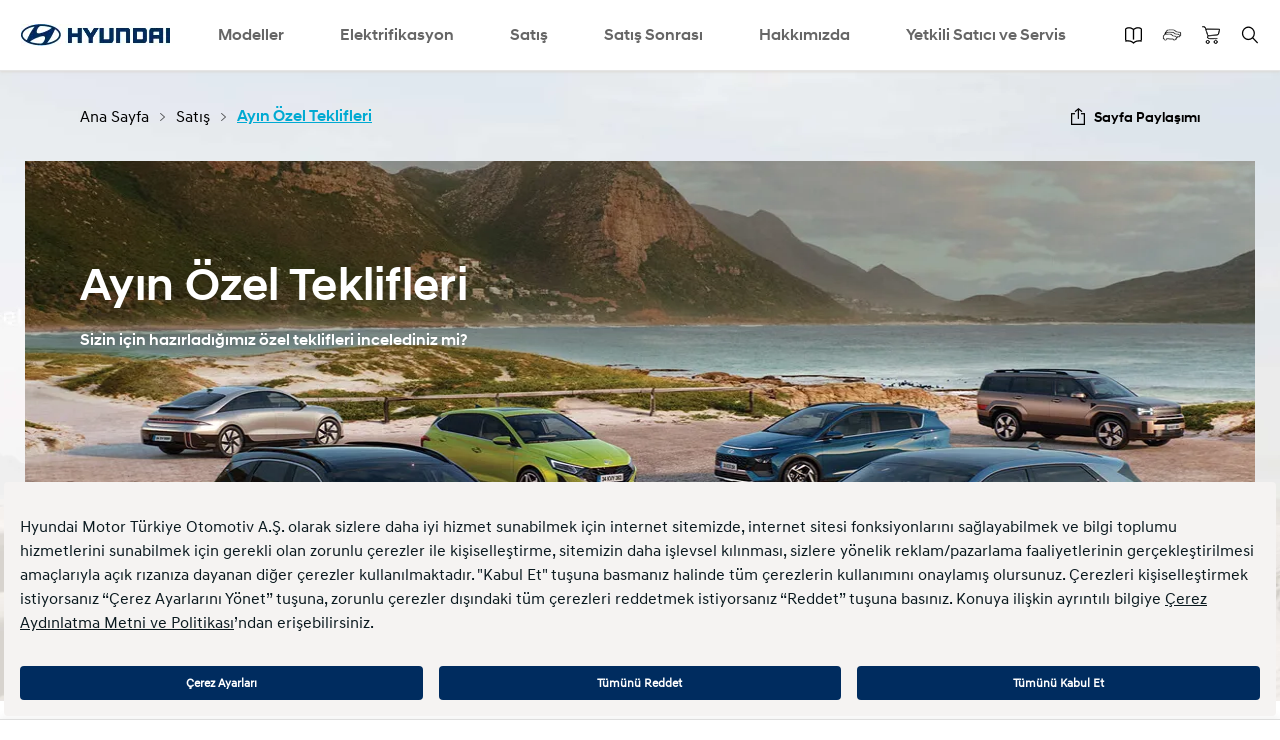

--- FILE ---
content_type: text/html
request_url: https://www.hyundai.com/tr/tr/arac-satis/ayin-ozel-teklifleri
body_size: 30395
content:








<!DOCTYPE html>


<html lang="tr">

<head>
    






<script type="text/javascript">
window.isAuthor = 'false'
</script>
<meta http-equiv="X-UA-Compatible" content="IE=edge"/>
<meta charset="utf-8"/>

<script src="https://bundles.efilli.com/hyundai.com.prod.js"></script>


<script type="text/javascript" src="https://p.teads.tv/teads-fellow.js" async="true"></script>
<script>
    window.teads_e = window.teads_e || [];
    window.teads_buyer_pixel_id = 12504;
</script>





<!-- //[2019.01.15:전영우] GT : Start - metaKeword blank -->
<!-- <meta name="keywords" content="araç kampanyaları, hyundai kampanyaları, satış avantajları"/> -->



<!-- //[2019.01.15:전영우] GT : End - metaKeword blank -->
<meta name="description" content="Güncel kampanyalar ve özel teklifleri ile hayalinizdeki Hyundai&#39;ye sahip olabilirsiniz. Hyundai&#39;nize indirimlerle sahip olmak için sayfamızı ziyaret edin."/>
<meta name="format-detection" content="telephone=no"/>
<meta name="msvalidate.01" content="8D39CCE2842ED6A25B98E1DC1197F346"/>













<link rel="icon" href="/etc/designs/hyundai/tr/tr/favicon.ico"/>
<link rel="canonical" href="https://www.hyundai.com/tr/tr/arac-satis/ayin-ozel-teklifleri" id="canonical-setting-value"/>












<meta property="og:site_name" content="HYUNDAI MOTORS" id="og-sitename-value"/>
<meta property="og:type" content="website" id="og-type-value"/>
<meta property="og:url" content="https://www.hyundai.com/tr/tr/arac-satis/ayin-ozel-teklifleri" id="og-url-value"/>
<meta property="og:title" content="Hyundai Ayın Özel Teklifleri | Hyundai Türkiye" id="og-title-value"/>
<meta property="og:description" content="Güncel kampanyalar ve özel teklifleri ile hayalinizdeki Hyundai&#39;ye sahip olabilirsiniz. Hyundai&#39;nize indirimlerle sahip olmak için sayfamızı ziyaret edin." id="og-description-value"/>












<meta property="og:image" content="https://www.hyundai.com:443/content/dam/hyundai/tr/tr/images/common/hyu_logo_og_image.jpg" id="og-image-value"/>







<meta name="twitter:card" content="Summary" id="twitter-card-value"/>
<meta name="twitter:url" content="https://www.hyundai.com/tr/tr/arac-satis/ayin-ozel-teklifleri" id="twitter-url-value"/>
<meta name="twitter:title" content="Hyundai Ayın Özel Teklifleri | Hyundai Türkiye" id="twitter-title-value"/>
<meta name="twitter:description" content="Güncel kampanyalar ve özel teklifleri ile hayalinizdeki Hyundai&#39;ye sahip olabilirsiniz. Hyundai&#39;nize indirimlerle sahip olmak için sayfamızı ziyaret edin." id="twitter-description-value"/>

<meta itemprop="url" content="/content/hyundai/tr/tr/arac-satis/ayin-ozel-teklifleri" id="schema-url-value"/>
<meta itemprop="name" content="Hyundai Ayın Özel Teklifleri | Hyundai Türkiye" id="schema-name-value"/>
<meta itemprop="description" content="Güncel kampanyalar ve özel teklifleri ile hayalinizdeki Hyundai&#39;ye sahip olabilirsiniz. Hyundai&#39;nize indirimlerle sahip olmak için sayfamızı ziyaret edin." id="schema-discription-value"/>
<!-- //[2019.01.15:전영우] GT : Start - metaKeword blank -->
<!-- <meta itemprop="keywords" content="araç kampanyaları, hyundai kampanyaları, satış avantajları" id="schema-keywords-value"> -->
<meta itemprop="keywords" content="" id="schema-keywords-value"/>
<!-- //[2019.01.15:전영우] GT : End - metaKeword blank -->

<meta name="viewport" content="width=device-width, initial-scale=1.0, maximum-scale=1.0, user-scalable=no"/>





<!-- <script src="https://bundles.efilli.com/hyundai.com.prod.js" ></script>  -->


<script async src="//hyundaitr.api.useinsider.com/ins.js?id=10001491"></script>

<title>Hyundai Ayın Özel Teklifleri | Hyundai Türkiye</title>


<link type="text/css" rel="stylesheet" href="/etc/designs/hyundai/template_en/en/clientlibs/components/common/gnb.min.css"/>



    
  <link rel="preload" href="/etc/designs/hyundai/tr/tr/clientlibs.min.css" as="style" onload="this.onload=null;this.rel='stylesheet'"/>







    <link rel="preload" href="/etc/designs/hyundai/template_en/en/clientlibs/templates/componentN.min.css" as="style" onload="this.onload=null;this.rel='stylesheet'"/>


    <script defer type="text/javascript" src="/etc/designs/hyundai/template_en/en/clientlibs/templates/componentN.min.js"></script>




    <script>console.log("css : " + "\/etc\/designs\/hyundai\/template_en\/en\/clientlibs\/components\/common\/CKVO.min.css".replace('/etc/designs/hyundai/template_en/en/clientlibs/components/wwn35/', ''))</script>
    <link rel="preload" href="/etc/designs/hyundai/template_en/en/clientlibs/components/common/CKVO.min.css" as="style" onload="this.onload=null;this.rel='stylesheet'"/>
 
<link rel="stylesheet" href="/etc/designs/hyundai/tr/tr/clientlibs/css/tooltipster.bundle.css" type="text/css"/>

    <link rel="stylesheet" href="/etc/designs/hyundai/template_en/en/clientlibs/css/system-popup.css" type="text/css"/>





<script src="https://ajax.googleapis.com/ajax/libs/jquery/3.6.0/jquery.min.js" integrity="sha512-894YE6QWD5I59HgZOGReFYm4dnWc1Qt5NtvYSaNcOP+u1T9qYdvdihz0PPSiiqn/+/3e7Jo4EaG7TubfWGUrMQ==" crossorigin="anonymous" referrerpolicy="no-referrer"></script>
<script src="https://code.jquery.com/jquery-migrate-3.5.2.js" integrity="sha512-t6Kohj92b1eeShIf+CthUutjZ1RqmZ8kLjQklaaSNnxHeuOtrP1/SojAflEpaRMF8hE1vdUZt97HihUhLO80WA==" crossorigin="anonymous" referrerpolicy="no-referrer"></script>


<link rel="alternate" hreflang="tr-TR" href="https://www.hyundai.com/tr/tr/arac-satis/ayin-ozel-teklifleri"/>


<!-- [2019.08.27:정인혁] GT : Start : gtag 관련 스크립트 추가 -->
<!-- Global site tag (gtag.js) - Google Analytics -->
<!--
<script src="https://www.googletagmanager.com/gtag/js?id=UA-36969265-2"></script>
-->




<!-- Global site tag (gtag.js) - Google Ads: 1014731814 -->
<script src="https://www.googletagmanager.com/gtag/js?id=AW-1014731814"></script>
<script>
    window.dataLayer = window.dataLayer || [];
    function gtag(){dataLayer.push(arguments);}
    gtag('js', new Date());
    //gtag('config', 'UA-36969265-2');
    gtag('config', 'AW-1014731814');
</script>
<!-- [2019.08.27:정인혁] GT : END : gtag 관련 스크립트 추가 -->



<!-- Google tag (gtag.js) -->
<script async src="https://www.googletagmanager.com/gtag/js?id=G-E9VTF3WJWE"></script>
<script>
   window.dataLayer = window.dataLayer || [];
   function gtag(){dataLayer.push(arguments);}
   gtag('js', new Date());
   gtag('config', 'G-E9VTF3WJWE');
</script>


<!-- Google tag (gtag.js) --> 
<script async src="https://www.googletagmanager.com/gtag/js?id=G-ZS22WMC8Y8"></script> 
<script> window.dataLayer = window.dataLayer || []; function gtag(){dataLayer.push(arguments);} gtag('js', new Date()); gtag('config', 'G-ZS22WMC8Y8'); </script>











<!-- Google Tag Manager -->





<script>
(function(w,d,s,l,i){w[l]=w[l]||[];w[l].push({'gtm.start':new Date().getTime(),event:'gtm.js'});var f=d.getElementsByTagName(s)[0],j=d.createElement(s),dl=l!='dataLayer'?'&l='+l:'';j.async=true;j.src='https://www.googletagmanager.com/gtm.js?id='+i+dl;f.parentNode.insertBefore(j,f);})(window,document,'script','dataLayer','GTM-WSHBVFV');
</script> 



<!-- End Google Tag Manager -->





</head>
<body>
     




<!-- <link rel="stylesheet" href="/etc/designs/hyundai/tr/tr/clientlibs/css/tooltipster.bundle.css" type="text/css" /> -->

 

<script src="https://cdnjs.cloudflare.com/ajax/libs/jqueryui/1.12.1/jquery-ui.min.js" integrity="sha512-uto9mlQzrs59VwILcLiRYeLKPPbS/bT71da/OEBYEwcdNUk8jYIy+D176RYoop1Da+f9mvkYrmj5MCLZWEtQuA==" crossorigin="anonymous" referrerpolicy="no-referrer"></script>


<script defer src="/etc/designs/hyundai/tr/tr/clientlibs/js/libs/underscore-min.js"></script>
<script defer src="/etc/designs/hyundai/tr/tr/clientlibs/js/libs/handlebars-v4.0.10.min.js"></script>
<script defer src="/etc/designs/hyundai/template_en/en/clientlibs/js/libs/swiper.min.js"></script>

<script src="/etc/designs/hyundai/tr/tr/clientlibs/components/utils/xss.min.js"></script>
<script defer src="/etc/designs/hyundai/template_en/en/clientlibs/components/utils/validate.min.js"></script>





<script src="/libs/clientlibs/granite/utils.min.js"></script>

<script defer type="text/javascript">
window.hmc = {
    COUNTRY: "tr",
    LANGUAGE: "tr",
    LOCATION: "tr-tr",
    AEM_EDIT_MODE: false,
    AEM_PREVIEW_MODE: false,
    CURRENCY: '$',
    BROWSER_INCOMPATIBLE_PAGE: 'url',
    I18N_LOCALE: "tr_tr",
    PAGE_TITLE: "Ayın Özel Teklifleri",
    GOOGLE_MAP_API_KEY : "AIzaSyDEGQzCcWb21cLR4bxOLP5uK9mP8ExYu9M"
};
window.dtmDataLayer = {};

function addLoadEvent(func){
    var oldonload = window.onload;
    if(typeof window.onload != 'function'){
        window.onload = func;
    }else{
        window.onload = function(){
            oldonload();
            func();
        }
    }
};
</script>


<script type="text/javascript">
var _dl = {}; // _dl은 adobe dtm을 위한 data layer
var _traceDataLayer;
//[2024.10.21 이동욱] GT : _trackEvent 변수 선언 추가 
var _trackEvent;

/* [2022.06.10 최재영] GT : START  - dataLayer 변수 선언 형식 변경 */
window.dataLayer = window.dataLayer || [];      // google dtm을 위한 data layer
/* [2022.06.10 최재영] GT : END    - dataLayer 변수 선언 형식 변경 */
var path = location.pathname;
var path2 = path.split('/');
var page = [];
var pageType;
var pageTemplate = "";
var pageUrl = location.href;

/* [2021.12.08 최재영] GT : START  - dynamicyield target 변수 추가 */
/*
var dyContType      = "HOMEPAGE"; // default
var dyLang          = "";
var dyContextTemp   = {};
var dyPrdData       = [];
var pageDY          = [];
var dyBPStepFirst   = false;
var dyBPStepCarCd   = "";

window.DY = window.DY || {};
*/
/* [2021.12.08 최재영] GT : END    - dynamicyield target 변수 추가 */

var useGTM = true;
var HMC_DATA_COUNTRY; //sitename, country code
var HMC_DATA_LANGUAGE; // language
var HMC_DATA_1DEPTH; // category 1depth
var HMC_DATA_2DEPTH; // category 2depth
var HMC_DATA_3DEPTH; // category 3depth
var HMC_DATA_PAGENAME; //page name
var HMC_DATA_DEVICE; // device type (PC/Mobile)
var HMC_DATA_GID; // client id (_ga cookie value)
var HMC_DATA_ISLOGIN = ''; // Login status

var HMC_DATA_VEHICLE_TYPE; // vehicle type (commercial/suv&mpv/car)
var HMC_DATA_VEHICLE_NAME; // vehicle name
var HMC_DATA_VEHICLE_CODE; // vehicle code(product code)
var HMC_DATA_SEARCH_RESULT;
HMC_DATA_DEVICE = '';
HMC_DATA_VEHICLE_TYPE = '';
HMC_DATA_VEHICLE_NAME = '';
HMC_DATA_VEHICLE_CODE = '';
HMC_DATA_SEARCH_RESULT = '';

HMC_DATA_COUNTRY = window.hmc.COUNTRY;
HMC_DATA_LANGUAGE = window.hmc.LANGUAGE;
var contentPath = XSS_Check($(location).attr('pathname'));
if(contentPath.indexOf('/content/hyundai') != -1){
    contentPath = contentPath.replace('/content/hyundai/', '').replace('.html', '').split('/');
} else {
    contentPath = contentPath.substring(1,contentPath.length).replace('.html', '').split('/');
}
/* 2019.10.25 구버전브라우져실행가능하게 수정 wonhee.choi s */
HMC_DATA_1DEPTH = contentPath.slice(2,3).join(":");
HMC_DATA_2DEPTH = contentPath.slice(2,4).join(":");
HMC_DATA_3DEPTH = contentPath.slice(2,5).join(":");
HMC_DATA_PAGENAME = (HMC_DATA_1DEPTH == '') ? "main" : contentPath.slice(2).join(":");

// [2025.10.28:이동욱] GT - START : 컴포넌트js(psco등)안에 있는 _traceDataLayer,_dl,_trackEvent를 호출하기 위해 순서 변경
// [2021.02.01:최재영] GT : Start - Satellite Staging 점검 구조 변경
// [2019.11.26:정인혁] GT : Start - 조건부 Data Layer log 출력
_traceDataLayer = function() {
    // console log when DTM Switch Staging 'ON'
    // [2025.07.04:이동욱] GT : _satellite 존재 여부 판단 로직 추가
    if(window._satellite !== undefined ){
        if (_satellite.setings != undefined && _satellite.settings.isStaging) {
            console.log(_dl);
        } else if (_satellite.buildInfo != undefined &&_satellite.buildInfo.environment == "staging") {
            console.log(_dl);
        }
    }
}
// [2018.11.23:전영우] GT : Start - Adobe Analytics 수정
_dl = {
        page_name : page,
        page_type : pageType,
        page_template : pageTemplate,
        page_url : pageUrl,
}

_trackEvent = function(obj) {
    console.log(JSON.stringify(obj));
}

_trackEvent(
        $.extend(_dl,{
            page_event : {
//              tab_views : false,
            }
        })
);
// [2018.11.23:전영우] GT : End - Adobe Analytics 수정
// [2019.11.26:정인혁] GT : END
// [2021.02.01:최재영] GT : END - Satellite Staging 점검 구조 변경
// [2025.10.28:이동욱] GT - END : 컴포넌트js(psco등)안에 있는 _traceDataLayer를 호출하기 위해 순서 변경

$(document).ready(function(){
    if (path.indexOf('content/hyundai') > -1) {
        for (var i = 4; i < path2.length; i++) {
            if (i == 4) {
                page[0] = 'main';
            } else {
                page[i - 5] = path2[i].replace('.html', '');
            }
        }
    } else {
        for (var i = 2; i < path2.length; i++) {
            if (i == 2) {
                page[0] = 'main';
            } else {
                page[i - 3] = path2[i].replace('.html', '');
            }
        }
    }
    
    if ($('body').hasClass('pc')) {
        pageType = 'pc';
    } else if ($('body').hasClass('tablet')) {
        pageType = 'tablet';
    } else {
        pageType = 'mobile';
    }
    

    
    
    /* google tag implementation */


    /* 2019.10.25 구버전브라우져실행가능하게 수정 wonhee.choi e */
    if (contentPath.indexOf('find-a-car') != -1 || contentPath.indexOf('arac-modelleri') != -1){
        if (contentPath.indexOf('find-a-car') != -1)
            HMC_DATA_VEHICLE_NAME = $('.titleWrap .tit').text().toLowerCase();
        HMC_DATA_VEHICLE_CODE = contentPath[3];

        $('ul.tabAllSlist li.item a').each(function(){
            var urltemp = $(this).attr('href').split('/');
            var car = urltemp[urltemp.length - 1].replace('.html', '');
            if (car == HMC_DATA_VEHICLE_CODE)
            {
                //[2024.10.21 이동욱] GT : START - gnb 구조 변경 대응
                /*
                HMC_DATA_VEHICLE_TYPE = $(this).closest('ul.tabAllSlist').prev().find('hidden').attr('value').toLowerCase();
                HMC_DATA_VEHICLE_NAME = $(this).find('.carTit hidden').attr('value').toLowerCase();
                */
                HMC_DATA_VEHICLE_TYPE = $(this).closest('ul.tabAllSlist').prev().text().toLowerCase();
                HMC_DATA_VEHICLE_NAME = $(this).find('.carTit').text().toLowerCase();
                //[2024.10.21 이동욱] GT : END - gnb 구조 변경 대응
            }
            
            /* mynaghi의 경우 아래와 같음.
            / *
            //[2024.10.21 이동욱] GT : START - gnb 구조 변경 대응
            // [2024.02.28:김정현] GT : Start - HMC_DATA_VEHICLE_NAME 오류로 조건 추가
            if (car == HMC_DATA_VEHICLE_CODE && $(this).find('.carTit hidden').length > 0)
            {
                HMC_DATA_VEHICLE_TYPE = $(this).closest('ul.tabAllSlist').prev().find('hidden').attr('value').toLowerCase();
                HMC_DATA_VEHICLE_NAME = $(this).find('.carTit hidden').attr('value').toLowerCase();
            }
            // [2024.02.28:김정현] GT : End - HMC_DATA_VEHICLE_NAME 오류로 조건 추가
            * /
            if (car == HMC_DATA_VEHICLE_CODE && $(this).find('.carTit hidden').length > 0)
            {
                HMC_DATA_VEHICLE_TYPE = $(this).closest('ul.tabAllSlist').prev().text().toLowerCase();
                HMC_DATA_VEHICLE_NAME = $(this).find('.carTit').text().toLowerCase();
            }
            //[2024.10.21 이동욱] GT : END - gnb 구조 변경 대응
            */
            
        });
    }

    // [2020.12.28:전영우] GT : Start - Google Analytics Validation
    // [2021.02.02:정인혁] GT : Start - GA Validation 수정 ( GA1.3, GA1.4 버전 검증 추가)
    if(document.cookie.indexOf('_ga=GA1.')>-1)
    {
        HMC_DATA_GID = document.cookie.match(/(_ga=GA1.)[1-4]{1}[.][0-9]{1,10}?[.][0-9]{1,20}/g)[0].replace("_ga=GA1.1.",'').replace("_ga=GA1.2.",'').replace("_ga=GA1.3.",'').replace("_ga=GA1.4.",'');
    }else{
        console.warn('Check Please!! Google Analytics Client Id');
    }
    // [2021.02.02:정인혁] GT : END - GA Validation 수정 ( GA1.3, GA1.4 버전 검증 추가)
    // [2020.12.28:전영우] GT : END - Google Analytics Validation
    
    /* [2022.06.10 최재영] GT : START  - dataLayer push 형식 변경(add : window) */
    window.dataLayer.push({
        'HMC_DATA_COUNTRY' : HMC_DATA_COUNTRY,
        'HMC_DATA_LANGUAGE' : HMC_DATA_LANGUAGE,
        'HMC_DATA_1DEPTH' : HMC_DATA_1DEPTH,
        'HMC_DATA_2DEPTH' : HMC_DATA_2DEPTH,
        'HMC_DATA_3DEPTH' : HMC_DATA_3DEPTH,
        'HMC_DATA_PAGENAME' : HMC_DATA_PAGENAME,
        'HMC_DATA_VEHICLE_TYPE' : HMC_DATA_VEHICLE_TYPE,
        'HMC_DATA_VEHICLE_NAME' : HMC_DATA_VEHICLE_NAME,
        'HMC_DATA_VEHICLE_CODE' : HMC_DATA_VEHICLE_CODE,
        'HMC_DATA_DEVICE' : HMC_DATA_DEVICE,
        'HMC_DATA_GID' : HMC_DATA_GID,
        'HMC_DATA_ISLOGIN' : HMC_DATA_ISLOGIN,
        'HMC_DATA_SEARCH_RESULT' : HMC_DATA_SEARCH_RESULT
    });
    /* [2022.06.10 최재영] GT : END    - dataLayer push 형식 변경(add : window) */
});


window.HMCdataLayer = window.HMCdataLayer || [];      // GA4을 위한 data layer

// ga4Seperator
const ga4Sep = "||";

var pagetitleGA4 = "";

/**
 * Param..
 *   gaEvent : event 구분자
 *   gaEventName : event 구분 명
 *   gaKeyArr : key 모음
 *   gaValueArr : value 모음
 */
function ga4_track(gaEvent, gaEventName, gaKeyArr, gaValueArr) {
    let gaDataLayer = new Map();
    
    gaDataLayer.set("event", gaEvent);
    gaDataLayer.set("eventName", gaEventName);


    for (let ii = 0; ii < gaKeyArr.length; ii++) {
        gaDataLayer.set(gaKeyArr[ii], gaValueArr[ii]);
        
    }

    console.log("---- ---- ---- ---- ---- ---- ---- ---- ");
    console.log("---- ---- ---- ---- ga4_track ---- ---- ---- ---- ");
    console.log(gaDataLayer);
    let resultObj = JSON.parse(JSON.stringify(gaDataLayer,ga4_Replacer));
    let resultStr = JSON.stringify(gaDataLayer,ga4_Replacer);
    console.log(resultStr);
   
   // HMCdataLayer.push(resultMap);
  HMCdataLayer.push(resultObj);
   //HMCdataLayer.push(Object.fromEntries(gaDataLayer));
}

//맵을 문자로
function ga4_Replacer(key, value) {
  if(value instanceof Map) { //형식 확인
    //return Array.from(value.entries()) //entries 함수를 통해 배열로 변경(이중)
    return Object.fromEntries(value); //entries 함수를 통해 배열로 변경(이중)
  } else {
    return value;
  }
}

// click event 만을 위해서 자동으로 만들어 주는 함수
function ga4ResultMapForAuto(objMap)
{
    let tempkeyList = objMap.keys();
    let resultMap = new Map();
    
    resultMap.set("event", "ga_event");
    resultMap.set("eventName", "click_event");
    
    let tempApplication = new Map();
    tempApplication.set("name", "hyundai.com");
    
    let resultStr22 = "";
    
    // input Value
    for (let key of tempkeyList) {
        let keyArr = key.split('_');
        let mapVal = "";
        //keyArr[0]가 특정 조건일때는 replace 사용안함
        if(objMap.get(key)  == null || objMap.get(key) == "undefined" || (objMap.get(key) == "" && typeof objMap.get(key) =="string")){
            mapVal = "";
        }else{
            if( typeof objMap.get(key) !="string" 
                || (
                    key == "models_name" 
                    || key == "models_code"
                    || key == "page_country"
                    || key == "page_global_code"
                   )
            )
            {
                mapVal = objMap.get(key);
            }
            else
            {
                mapVal = ga4ReplaceCase(objMap.get(key));
            } 
            
        } 
        
        // key 1개일 때
        if(keyArr.length==1){
            resultStr22 += keyArr[0] + " : " + mapVal + "\n";   
            resultMap.set(keyArr[0], mapVal);
        }
        if(keyArr.length==2)
        {
            resultStr22 += keyArr[0] + "_" + keyArr[1] + " : " + mapVal + "\n";
            if(resultMap.get(keyArr[0])===undefined) resultMap.set(keyArr[0], new Map());
            resultMap.get(keyArr[0]).set(keyArr[1], mapVal);
        }
        if(keyArr.length==3 && key!="data_link_page") //data_link_page 제외
        {
            resultStr22 += keyArr[0] + "_" + keyArr[1] + "_" + keyArr[2] + " : " + mapVal + "\n";
            if(resultMap.get(keyArr[0])===undefined) resultMap.set(keyArr[0], new Map());
            if(resultMap.get(keyArr[0]).get(keyArr[1])===undefined) resultMap.get(keyArr[0]).set(keyArr[1], new Map());
            resultMap.get(keyArr[0]).get(keyArr[1]).set(keyArr[2], mapVal);
        }
        if(keyArr.length==4)
        {
            resultStr22 += keyArr[0] + "_" + keyArr[1] + "_" + keyArr[2] + "_" + keyArr[3] + " : " + mapVal + "\n";
            if(resultMap.get(keyArr[0])===undefined) resultMap.set(keyArr[0], new Map());
            if(resultMap.get(keyArr[0]).get(keyArr[1])===undefined) resultMap.get(keyArr[0]).set(keyArr[1], new Map());
            if(resultMap.get(keyArr[0]).get(keyArr[1]).get(keyArr[2])===undefined) resultMap.get(keyArr[0]).get(keyArr[1]).set(keyArr[2], new Map());
            
            resultMap.get(keyArr[0]).get(keyArr[1]).get(keyArr[2]).set(keyArr[3], mapVal);
        }
    }
    
    console.log("---- ---- ---- ---- ---- ---- ---- ---- ");
    console.log("---- ---- ---- ---- ga4ResultMapForAuto ---- ---- ---- ---- ");
    console.log(resultMap);
    let resultObj = JSON.parse(JSON.stringify(resultMap,ga4_Replacer));
    let resultStr = JSON.stringify(resultMap,ga4_Replacer);
//    console.log(resultStr);
    console.log(resultStr22);
   
   // HMCdataLayer.push(resultMap);
   HMCdataLayer.push(resultObj);
   
   //HMCdataLayer.push(Object.fromEntries(resultMap));
    
}

// 1depth 맵 생성
function ga4ArrIntoArr1(mapTemp, arrKey1, strVal)
{
    mapTemp.set(arrKey1, strVal);
    return mapTemp;
}

// 2depth 맵 생성
function ga4ArrIntoArr2(map1Temp, map2Temp, arrKey1, arrKey2, strVal)
{
    ga4ArrIntoArr1(map2Temp, arrKey2, strVal);
    map1Temp.set(arrKey1, map2Temp);
    map2Temp = new Map();
    return map1Temp;
}

let ga4Path = location.pathname;
let ga4Path2 = ga4Path.replace('.html', '').split('/');
let ga4Page = [];
let ga4PageType;
let ga4PageTemplate = "";

let ga4PageUrl = location.href;

let ga4LinkMap = new Map();
let ga4CustomerMap = new Map();

let ga4PageName = "";

$(document).ready(function() {
    if (ga4Path.indexOf('content/hyundai') > -1) {
        for (let i = 4; i < ga4Path2.length; i++) {
            if (i == 4) {
                ga4Page[0] = 'home';
            } else {
                ga4Page[i - 5] = ga4Path2[i].replace('.html', '');
            }
            if(page[0] == "main"){
                pagetitleGA4 = "home";
            }else{
                 pagetitleGA4 = page[(ga4Path2.length-1) - 5];
            }
        }
    } else {
        for (let i = 2; i < ga4Path2.length; i++) {
            if (i == 2) {
                ga4Page[0] = 'home';
            } else {
                ga4Page[i - 3] = ga4Path2[i].replace('.html', '');
            }
            if(page[0] == "main"){
                pagetitleGA4 = "home";
            }else{
                pagetitleGA4 = page[(ga4Path2.length-1) - 3];
            }
        }
    }

    //console.log("page : " + page);

    var a = window.innerWidth;
    if (window.innerWidth > 1120) {
        //pc
        ga4PageType = 'pc';
    } else {
        // mobile
        ga4PageType = 'mo';
    }
    
    let ga4PageViewPageMap = new Map();
    let tempGa4ContentGroup = "";
    let tempGa4PageName = "";
    let tempGa4PageCountry = window.hmc.COUNTRY;
    let tempGa4PageGlobalCode = "";
    let tempGa4PageContentType = ga4Page[ga4Page.length-1];
    
    for(let kk =0; kk < ga4Page.length ; kk++)
    {
        if(kk==0)
        {
            tempGa4ContentGroup += ga4Page[kk];
            tempGa4PageName += ga4Page[kk];
        }
        else
        {
            if(kk!=ga4Page.length-1)
            {
                tempGa4ContentGroup += ":" + ga4Page[kk];
                tempGa4PageName += ":" + ga4Page[kk];
            }
            if(kk==ga4Page.length-1)
            {
                tempGa4PageName += ":" + ga4Page[kk];
            }
        }
        
    }
    
    switch (tempGa4PageCountry) {
        case "almajdouie":
            tempGa4PageCountry = "SA";
            tempGa4PageGlobalCode = "KSA(Dammam)";
            break;
        case "mynaghi":
            tempGa4PageCountry = "SA";
            tempGa4PageGlobalCode = "KSA(Jeddah)";
            break;
        case "wallan":
            tempGa4PageCountry = "SA";
            tempGa4PageGlobalCode = "KSA(Riyadh)";
            break;
        case "th":
            tempGa4PageCountry = "TH";
            tempGa4PageGlobalCode = "HMT";
            break;
        case "ph":
            tempGa4PageCountry = "PH";
            tempGa4PageGlobalCode = "HMPH";
            break;
        case "kz":
            tempGa4PageCountry = "KZ";
            tempGa4PageGlobalCode = "KAZ";
            break;
        default:
            break;
    }
    
    if(ga4Page[0] == "find-a-car"){
        tempGa4PageContentType = "vehicle";
    }else if(ga4Page[0] == "build-a-car"){
        tempGa4PageContentType = ga4Page[1].replaceAll("-", "_");
    }
    
    if(tempGa4PageContentType != "home" && tempGa4PageContentType != "vehicle" && tempGa4PageContentType != "search" && tempGa4PageContentType != "find_a_dealer" && tempGa4PageContentType != "request_a_test_drive" && tempGa4PageContentType != "request_a_quote" && tempGa4PageContentType != "special_offers"){
        tempGa4PageContentType = "other";
    }

    
    ga4PageViewPageMap.set("event", "ga_page");
    ga4PageViewPageMap.set("eventName", "page_view");
    ga4PageViewPageMap.set("contentGroup", tempGa4ContentGroup);
    
    ga4PageViewPageMap.set("page_name", tempGa4PageName); // TO-DO
    if(ga4Page.length>1) ga4PageViewPageMap.set("page_1depth", ga4Page[0]);
    if(ga4Page.length>2) ga4PageViewPageMap.set("page_2depth", ga4Page[1]);
    if(ga4Page.length>3) ga4PageViewPageMap.set("page_3depth", ga4Page[2]);
    if(ga4Page.length>4) ga4PageViewPageMap.set("page_4depth", ga4Page[3]);
    ga4PageViewPageMap.set("page_contentType", tempGa4PageContentType);
    ga4PageViewPageMap.set("page_language", window.hmc.LANGUAGE);
    ga4PageViewPageMap.set("page_country", tempGa4PageCountry);
    ga4PageViewPageMap.set("page_type", "brand");
    
    //ga4PageViewPageMap.set("page_application_name", "hyundai.com");
    ga4PageViewPageMap.set("page_visit_device", ga4PageType);
    ga4PageViewPageMap.set("page_global_code", tempGa4PageGlobalCode);
    
    ga4PageViewPageMap.set("user_loggedIn", "false");
    if(hmc.COUNTRY=="th"){
        let loginCookie = $.cookie('cookie_BuyOnline_th');
        if(loginCookie != null && loginCookie!='' && loginCookie != 'undefined'){
            ga4PageViewPageMap.set("user_loggedIn", "true");
        }
    }
    ga4PageViewPageMap.set("user_visit_device", ga4PageType);
    
    ga4ResultMapForAuto(ga4PageViewPageMap);
});

function ga4GetProductNameOnPage(){
    let rtnStr = "";
    if(ga4Page[0] == "find-a-car")// TODO : 언어별 url 미적용 
    {
        //rtnStr = $("h1").text();
        rtnStr = $("input[name=pipProductName]").val();
    }
    return rtnStr;
}

function ga4GetCategoryNameOnPage(){
    let rtnStr = "";
    if(ga4Page[0] == "find-a-car")// TODO : 언어별 url 미적용 
    {
        //rtnStr = $("h1").text();
        
        rtnStr = $("input[name=pipCategoryName]").val();
    }
    return rtnStr;
}

function ga4GetSalesYearOnPage(){
    let rtnStr = "";
    if(ga4Page[0] == "find-a-car")// TODO : 언어별 url 미적용 
    {
        //rtnStr = $("h1").text();
        rtnStr = $("input[name=pipSalesYear]").val();
    }
    return rtnStr;
}


function ga4GetDownloadLink(downLink){
    let rtnStr = "";
    if(!(downLink.includes("https://")||downLink.includes("http://")))
    {
        rtnStr = "https://"
        if(downLink.indexOf("/content/dam") == 0){
            rtnStr += location.host + downLink
        }else{
             rtnStr += downLink
        }
    }else{
        rtnStr = downLink;
    }
    return rtnStr;
}

function ga4GetComponentNameOnClick(obj){
    let rtnStr = "";
    if(!$(obj).closest("div.parbase").attr("class")){
        rtnStr = "";
    }else{
        rtnStr = $(obj).closest("div.parbase").attr("class").trim().replaceAll("parbase","").trim();
    }
    return rtnStr
}

function ga4GetTextHeadline(obj){
    let rtnStr = "";
    let titleObj = $(obj).closest(".parbase").parent("div").find("div:nth-child(" + $(obj).closest(".parbase").index()  + ")");
    
    rtnStr = (titleObj.hasClass("text-headline") || titleObj.hasClass("text-headline-specification") ) ? titleObj.find("h2").text().trim() : "";
    
    return rtnStr;
}

function ga4ReplaceCase(caseStr)
{
    if (typeof caseStr == "undefined" || caseStr == null || caseStr == ""){
        caseStr = "";
    }else{
    //case html
    caseStr = caseStr.trim().toLowerCase().replaceAll(" ","_").replaceAll("<br>", " ");
    }
    
    return caseStr;
}

// GA4, video component 에서 사용되는 interval 간격
let tempCntTime = 20;
// GA4, video component 에서 사용되는 기초맵 data 넣기
function ga4VideoStepInit(tempFirstContactMap){
    let varActionStr = "";
    let varPageStr = "";
    let varModelsName = "";
    let varModelsCode = "";

    if(ga4Page[0]=="home"){
        varActionStr = "tab_banner_video";
        varPageStr = ga4Page[0];
    }
    else
    {
        varActionStr = "vehicle_tab_" + ga4Page[page.length-1];
        varPageStr = "vehicle_tab_" + ga4Page[page.length-1];
        varModelsName = $("h1").text();
        varModelsCode = $("h1").data("id");
    }
    
    tempFirstContactMap.set("data_link_category", "video");
    tempFirstContactMap.set("data_link_action", varActionStr);
    tempFirstContactMap.set("data_link_page",  varPageStr);
    tempFirstContactMap.set("models_code",  varModelsCode);
    tempFirstContactMap.set("models_name",  varModelsName);
                        
    return tempFirstContactMap;
}

// GA4, video component 에서 사용되는 시간 계산 부분
function ga4VideoStepPlayingPercent(ttFullTime, ttCurrentTime){
    let tempPer = "0";
    let tempFromPer = (ttCurrentTime-(tempCntTime/1000))/ttFullTime*100;
    let tempToPer = ttCurrentTime/ttFullTime*100;
    
    if (tempToPer>=90 && tempFromPer<90) tempPer = "90";
    else if (tempToPer>=75 && tempFromPer<75) tempPer = "75";
    else if (tempToPer>=50 && tempFromPer<50) tempPer = "50";
    else if (tempToPer>=25 && tempFromPer<25) tempPer = "25";
    else if (tempToPer>=10 && tempFromPer<10) tempPer = "10";
    
    return tempPer;
}
function ga4VideoStepPlayingPercent(ttFullTime, ttCurrentTime, cntTime){
    let tempPer = "0";
    let tempFromPer = (ttCurrentTime-(cntTime/1000))/ttFullTime*100;
    let tempToPer = ttCurrentTime/ttFullTime*100;
    
    if (tempToPer>=90 && tempFromPer<90) tempPer = "90";
    else if (tempToPer>=75 && tempFromPer<75) tempPer = "75";
    else if (tempToPer>=50 && tempFromPer<50) tempPer = "50";
    else if (tempToPer>=25 && tempFromPer<25) tempPer = "25";
    else if (tempToPer>=10 && tempFromPer<10) tempPer = "10";
    //console.log(ttCurrentTime + " / " + ttFullTime + " = " + tempPer + "=> " + tempToPer);
    
    return tempPer;
}

let tempIntervalMap = new Map();

// params
//     event : event 객체
//     varStatus : play/initPlay, pause, end/finish
//                            ga4VideoFunction($(this), "play", varTitleCustom, varUrlCustom, varEventName, varLabelStr);
//     varTitleCustom : video 타이틀
//     varUrlCustom : video URL
//     videoObj ; 비디오 객체
function ga4VideoFunction(event, varStatus, varTitleCustom, varUrlCustom, videoObj){
    let tempFirstContactMap = new Map();
    let varEventName = "";
    let varLabelStr = "";
    let tempInterval;
    let varModelsCode;
    let varModelsName;
    let varActionStr = "";
    let varPageStr = "";
    let $videoTarget;
    let videoId;
    
    if($(event).attr("videoTempId"))
    {
        videoId = $(event).attr("videoTempId");
    }
    else
    {
        videoId = "video_" + ("" + (Math.random()*100000000)).substring(0, 8);
        $(event).attr("videoTempId", videoId);
    }
    $videoTarget = $("[videotempId='" + videoId + "']");

    if(ga4Page[0]=="home"){
        varActionStr = ($videoTarget.closest(".parbase").attr("class")).replace("parbase", "").trim() + "_video";
        varPageStr = ga4Page[0];
    }
    else
    {
        varActionStr = "vehicle_tab_" + ga4Page[page.length-1];
        varPageStr = "vehicle_tab_" + ga4Page[page.length-1];
        varModelsName = $("h1").text();
        varModelsCode = $("h1").data("id");
    }

    tempFirstContactMap.set("data_link_category", "video");
    tempFirstContactMap.set("data_link_action", varActionStr);
    tempFirstContactMap.set("data_link_page",  varPageStr);
    tempFirstContactMap.set("models_code",  varModelsCode);
    tempFirstContactMap.set("models_name",  varModelsName);
                        
    tempFirstContactMap.set("video_title_custom",  varTitleCustom);
    tempFirstContactMap.set("video_url_custom",  varUrlCustom);
    
    if(varStatus=="play"||varStatus=="initplay")
    {

        // GA4 demo
        varEventName = "video_begin";
        varLabelStr = "begin";
    
        tempFirstContactMap.set("eventName",  varEventName);
        tempFirstContactMap.set("data_link_label",  varLabelStr);
        
        ga4ResultMapForAuto(tempFirstContactMap);
        /*
        let ttFullTime = videoObj.get(0).duration;
        let cntTime = ttFullTime/100*1000;
        
        tempInterval = setInterval(function(){
            let ttCurrentTime = videoObj.get(0).currentTime; 
            let tempPer = ga4VideoStepPlayingPercent(ttFullTime, ttCurrentTime, cntTime);
            
            if (tempPer==90||tempPer==75||tempPer==50||tempPer==25||tempPer==10)
            {
                tempFirstContactMap.set("eventName",  "video_playing");
                tempFirstContactMap.set("data_link_label",  tempPer + '%');
                                    
                ga4ResultMapForAuto(tempFirstContactMap);
                
                if(tempPer=="90") clearInterval(tempInterval);
            }
            
        }, cntTime);
        
        tempIntervalMap.set(videoId, tempInterval);
        */
    }
    else if (varStatus=="pause" || varStatus =="stop")
    {
        varLabelStr = "stop";
        varEventName = "video_stop";
        
        // clearInterval(tempIntervalMap.get(videoId))
        
        tempFirstContactMap.set("eventName",  varEventName);
        tempFirstContactMap.set("data_link_label",  varLabelStr);
        
        ga4ResultMapForAuto(tempFirstContactMap);
    }
    else if (varStatus=="end" || varStatus =="finish")
    {
        varLabelStr = "finish";
        varEventName = "video_finish";
        
        // clearInterval(tempInterval);
        
        tempFirstContactMap.set("eventName",  varEventName);
        tempFirstContactMap.set("data_link_label",  varLabelStr);
        
        ga4ResultMapForAuto(tempFirstContactMap);
    }
}


function ga4OnPlayerFunction(event, varStatus){
                        

    // GA4 demo 
    let tempFirstContactMap = new Map();
    let varEventName = "";
    let varLabelStr = "";
    let varActionStr = "";
    let varPageStr = "";
    let varModelsName = "";
    let varModelsCode = "";
    let tempInterval;
    let $youtubeTarget = $("#"+event.target.g.id);
    let youtubeId = event.target.g.id;

    if(ga4Page[0]=="home"){
        varActionStr = $youtubeTarget.closest(".parbase").attr("class").replace("parbase", "").trim() + "_video";
        varPageStr = ga4Page[0];
    }
    else
    {
        varActionStr = "vehicle_tab_" + page[page.length-1];
        varPageStr = "vehicle_tab_" + page[page.length-1];
        varModelsName = $("h1").text();
        varModelsCode = $("h1").data("id");
    }

    tempFirstContactMap.set("data_link_category", "video");
    tempFirstContactMap.set("data_link_action", varActionStr);
    tempFirstContactMap.set("data_link_page",  varPageStr);
    tempFirstContactMap.set("models_code",  varModelsCode);
    tempFirstContactMap.set("models_name",  varModelsName);
                        
    tempFirstContactMap.set("video_title_custom",  $youtubeTarget.closest(".youtube").find(".videoPoster > picture > img").attr("alt"));
    tempFirstContactMap.set("video_url_custom",  $youtubeTarget.data("youtubeid"));
    
    if(varStatus=="play"||varStatus=="initplay")
    {

        // GA4 demo
        varEventName = "video_begin";
        varLabelStr = "begin";
    
        tempFirstContactMap.set("eventName",  varEventName);
        tempFirstContactMap.set("data_link_label",  varLabelStr);
        
        ga4ResultMapForAuto(tempFirstContactMap);
        /*
        let ttFullTime = event.target.playerInfo.duration;
        let cntTime = ttFullTime/100*1000;
        
        tempInterval = setInterval(function(){
            let ttCurrentTime = event.target.playerInfo.currentTime; 
            let tempPer = ga4VideoStepPlayingPercent(ttFullTime, ttCurrentTime, cntTime);
            
            if (tempPer==90||tempPer==75||tempPer==50||tempPer==25||tempPer==10)
            {
                tempFirstContactMap.set("eventName",  "video_playing");
                tempFirstContactMap.set("data_link_label",  tempPer + '%');
                                    
                ga4ResultMapForAuto(tempFirstContactMap);
                
                if(tempPer=="90") clearInterval(tempInterval);
            }
            
        }, cntTime);
        
        tempIntervalMap.set(youtubeId, tempInterval);
        */
    }
    else if (varStatus=="pause")
    {
        varLabelStr = "stop";
        varEventName = "video_stop";
        
        // clearInterval(tempIntervalMap.get(youtubeId))
        
        tempFirstContactMap.set("eventName",  varEventName);
        tempFirstContactMap.set("data_link_label",  varLabelStr);
        
        ga4ResultMapForAuto(tempFirstContactMap);
    }
    else if (varStatus=="end")
    {
        varLabelStr = "finish";
        varEventName = "video_finish";
        
        // clearInterval(tempInterval);
        
        tempFirstContactMap.set("eventName",  varEventName);
        tempFirstContactMap.set("data_link_label",  varLabelStr);
        
        ga4ResultMapForAuto(tempFirstContactMap);
    }
}

function headerGA4(label){
     let tempFirstContactMap = new Map();

    tempFirstContactMap.set("eventName",  "header_click");

    
    tempFirstContactMap.set("data_link_category","header");
    tempFirstContactMap.set("data_link_action",  "gnb");
    tempFirstContactMap.set("data_link_label", label);
    tempFirstContactMap.set("data_link_page",  "common");
    

    ga4ResultMapForAuto(tempFirstContactMap);
}

function naviMobileGA4(label){
     let tempFirstContactMap = new Map();

    tempFirstContactMap.set("eventName",  "navigation_gnb");

    
    tempFirstContactMap.set("data_link_category","navigation");
    tempFirstContactMap.set("data_link_action",  "gnb");
    tempFirstContactMap.set("data_link_label", label);
    tempFirstContactMap.set("data_link_page",  "common");
    

    ga4ResultMapForAuto(tempFirstContactMap);
}

function footerGA4 (label){
    
    let tempFirstContactMap = new Map();
    
    tempFirstContactMap.set("eventName",  "navigation_footer");
    
    tempFirstContactMap.set("data_link_category","navigation");
    tempFirstContactMap.set("data_link_action",  "footer");
    tempFirstContactMap.set("data_link_label", label);
    tempFirstContactMap.set("data_link_page",  "common");
    ga4ResultMapForAuto(tempFirstContactMap);
}



function ga4HtmlNullChk(obj){
    let rtnStr = "";
    if(!obj){
        rtnStr = "";
    }else{
        rtnStr = obj;
    }
    return rtnStr
}

function ga4ActionData(act){
    var rtnStr = "";
    rtnStr = ga4GetComponentNameOnClick(act);
    act.setAttribute("data_link_action",rtnStr);
}



var path = location.pathname;
var path2 = path.split('/');
var page = [];
var pageType;
var pageTemplate = "";

var pageUrl = location.href;
var pipProductName = "" ;

var urlCountryCheck = [] ;


var gaModels = new Map();
var gaData = new Map();
var gaContact = new Map();
var gaForm = new Map();
var gaDealer = new Map();
var gaPage = new Map();
var gaFile =  new Map();
var gaCalculate = new Map();
var gaFilter= new Map();
var gaSearch = new Map();



var linkMap = new Map();
var customerMap = new Map();
var extensionMap = new Map();
var nameMap = new Map();
var urlMap = new Map();
var linkFileMap = new Map();
var fuelTypesMap = new Map();
var transmissionsMap = new Map();
var exteriorMap = new Map();
var appointmentMap = new Map();
var termMap = new Map();

var gaKeyArr = [];
var gaValueArr = [];

var pageName = "";

var checkp =  location.href;

var fileTypeList = [];

fileTypeList.push("pdf");
fileTypeList.push("jpg");
fileTypeList.push("xlsx");
fileTypeList.push("doc");
fileTypeList.push("docx");
fileTypeList.push("png");
fileTypeList.push("gif");


var field_name = ""; //[2024.12.04 이동욱] GT  : GA4 demo  
var beforeUnloadChk = ""; //[2024.12.02 이동욱] GT  : GA4 demo 
var focusChk = ""; 

var errorChkPath = "";  

$(document).ready(function() {
    //document.addEventListener("DOMContentLoaded", function(){
$(".formListWrap dd").on("click", function() {
    let findFormTit = ga4HtmlNullChk($(this).parent().find(".formTit").text());
    let findRequire = ga4HtmlNullChk($(this).parent().find(".formTit .require").text());
    let findChk = true;

    if($(this).find("input").length != 0 || $(this).find("textarea").length != 0 || $(this).find("select option:selected").length != 0){
        field_name = findFormTit.slice(0, findFormTit.lastIndexOf(findRequire));
    }

}); 
    //console.log("page : " + page);

    if ($('body').hasClass('pc')) {
        pageType = 'pc';
    } else if ($('body').hasClass('tablet')) {
        pageType = 'tablet';
    } else {
        pageType = 'mobile';
    }

    // 이부분 이후부터 데모
    //GA4일때
    urlCountryCheck = [];
   
   //["국가코드", "페이지링크", "GA4페이지이름"]
    urlCountryCheck.push(["ALL",    "build-a-car/request-a-test-drive","BRAND_TEST DRIVE"]);    // request-a-test-drive
    urlCountryCheck.push(["ph",    "btd","BRAND_TEST DRIVE"]);    // request-a-test-drive
    
    urlCountryCheck.push(["ALL",    "build-a-car/request-a-quote","BRAND_QUOTE"]);              // request-a-quote
    urlCountryCheck.push(["kz",    "build-a-car/request-a-quote","BRAND_QUOTE"]);               // !! promotion-personal-info
    urlCountryCheck.push(["ph",    "rfq","BRAND_QUOTE"]);                                       // request-a-quote
    
    urlCountryCheck.push(["almajdouie","build-a-car/request-a-brochure","BRAND_MAIL BROCHURE"]);    // !! request-a-brochure, Brand mail brochure 로 정의 해주었지만. request a brochure 컴포넌트가 사용 됨.
    urlCountryCheck.push(["wallan","build-a-car/request-a-brochure","BRAND_MAIL BROCHURE"]);        // !! request-a-brochure
    
    urlCountryCheck.push(["th","build-a-car/special-offers","BRAND_SPECIAL OFFERS"]);           // !! SPECIAL OFFERS의 컴포넌트 명은 없습니다.
    urlCountryCheck.push(["almajdouie","build-a-car/special-offers","BRAND_SPECIAL OFFERS"]);   // special-offers
    urlCountryCheck.push(["mynaghi","special-offers","BRAND_SPECIAL OFFERS"]);                  // special-offers
    urlCountryCheck.push(["kz","promo/new-prices","BRAND_SPECIAL OFFERS"]);                     // !! promotion-personal-info 입니다. 
    urlCountryCheck.push(["kz","promo/mycar-bonus","BRAND_SPECIAL OFFERS"]);                    // !! promotion-personal-info 입니다. 
    urlCountryCheck.push(["ph","build-a-car/promotion","BRAND_SPECIAL OFFERS"]);                    // 
    
    urlCountryCheck.push(["kz","car-loans","BRAND_SPECIAL OFFERS"]);   // !! promotion-personal-info  /FINANCE CALCULATOR는 action이 없습니다. 

    
    urlCountryCheck.push(["mynaghi",        "connect-to-service/online-service-booking","BRAND_BOOK A SERVICE"]); // service-booking 
    urlCountryCheck.push(["almajdouie",         "connect-to-service/service-network/service-booking","BRAND_BOOK A SERVICE"]); //service-booking 
    urlCountryCheck.push(["wallan","connect-to-service/service-network/service-booking","BRAND_BOOK A SERVICE"]); // service-booking
    urlCountryCheck.push(["ph","connect-to-service/service-network/service-booking","BRAND_BOOK A SERVICE"]); // service-booking
    
    urlCountryCheck.push(["mynaghi","connect-to-service/service-offers","BRAND_SERVICE OFFERS"]); //service-offers
    
    urlCountryCheck.push(["wallan","/contact-us","BRAND_CONTACT"]);           // contact-us-new
    urlCountryCheck.push(["ph","connect-to-service/contact-us","BRAND_CONTACT"]);               // !! CONTACT는 iframe 입니다. 
    urlCountryCheck.push(["kz","contact-us","BRAND_CONTACT"]);                          // contact-us-new
    urlCountryCheck.push(["almajdouie","/contact-us","BRAND_CONTACT"]);                  // contact-us-new 
    urlCountryCheck.push(["mynaghi","connect-to-service/contact-us","BRAND_CONTACT"]);          // contact-us-new 
    urlCountryCheck.push(["th","service/contact-us","BRAND_CONTACT"]);                          // contact-us-new 
    
    
    urlCountryCheck.push(["mynaghi","build-a-car/fleet-and-business-enquiry","BRAND_FLEET"]);   // fleet-b
    urlCountryCheck.push(["almajdouie","build-a-car/fleet","BRAND_FLEET"]);                     // fleet, popup 이 있습니다.
    urlCountryCheck.push(["wallan","build-a-car/fleet","BRAND_FLEET"]);                         // fleet, popup 이 있습니다.
    
    urlCountryCheck.push(["th","utility/be-a-dealer","BRAND_APPLY FOR DEALERSHIP"]);            // !! APPLY FOR DEALERSHIP의 컴포넌트 명은 become-a-dealer 입니다. 
    urlCountryCheck.push(["ph","hyundai-story/be-our-partner","BRAND_APPLY FOR DEALERSHIP"]);   // !! APPLY FOR DEALERSHIP는 iframe 입니다. 
    
    urlCountryCheck.push(["th","build-a-car/download-brochure","BRAND_DOWNLOAD"]);  // downloads 
    urlCountryCheck.push(["kz","utility/downloads","BRAND_DOWNLOAD"]);              // downloads 
    
    
    urlCountryCheck.push(["ALL",    "build-a-car/find-a-dealer","BRAND_FIND A DEALER"]);    // !! FIND A DEALER는 action이 없습니다.
    urlCountryCheck.push(["kz",      "dealers/find-a-dealer","BRAND_FIND A DEALER"]);       // !! FIND A DEALER는 action이 없습니다.
    
    urlCountryCheck.push(["th","build-a-car/prices","BRAND_PRICE"]);    // !! PRICE는 action이 없습니다.
    

    
    urlCountryCheck.push(["th","build-a-car/payment-estimator","BRAND_FINANCE CALCULATOR"]);    // !! FINANCE CALCULATOR는 action이 없습니다.
    urlCountryCheck.push(["ph","build-a-car/financial-calculator","BRAND_FINANCE CALCULATOR"]); // !! FINANCE CALCULATOR는 action이 없습니다.
    
    urlCountryCheck.push(["ALL","build-a-car/used-cars","BRAND_USED CARS"]); // 
    
    
    urlCountryCheck.push(["mynaghi","connect-to-service/service-network/service-center","BRAND_SERVICE CENTER"]); // !! SERVICE CENTER는 iframe입니다.
    
    urlCountryCheck.push(["mynaghi","hyundai-connect/hyundai-showroom-live","BRAND_SHOWROOM LIVE"]); // !! SHOWROOM LIVE는 페이지가 없습니다
    




     
    for(var i=0; i<urlCountryCheck.length;i++){
        if((path.includes(urlCountryCheck[i][0]) || urlCountryCheck[i][0] =="ALL")
         && path.includes(urlCountryCheck[i][1]) )
        {
            pageName = urlCountryCheck[i][2];
        }
    }
    
    if(errorChkPath.includes("errors/404")){
        let tempFirstContactMap = new Map();
        tempFirstContactMap.set("eventName",  "404_error");
        tempFirstContactMap.set("page_name","error-page:404");
        ga4ResultMapForAuto(tempFirstContactMap);
        
    }else if (page[0] == "find-a-car") {
        let tempFirstContactMap = new Map();
        tempFirstContactMap.set("eventName",  "vehicle_detail");
        tempFirstContactMap.set("models_name",ga4GetProductNameOnPage());
        tempFirstContactMap.set("models_code",page[1]);
        tempFirstContactMap.set("data_link_category","vehicle");
        ga4ResultMapForAuto(tempFirstContactMap);
    }else if(pageName == "BRAND_TEST DRIVE"&&!pageUrl.includes("productCode=")||(pageName == "BRAND_TEST DRIVE"&&window.hmc.COUNTRY == "ph")){
        let tempFirstContactMap = new Map();
        tempFirstContactMap.set("eventName",  "testdrive_load_page");
        tempFirstContactMap.set("data_link_category",  "test_drive");
        ga4ResultMapForAuto(tempFirstContactMap);
    }else if(pageName == "BRAND_FIND A DEALER"){
        let tempFirstContactMap = new Map();
        tempFirstContactMap.set("eventName",  'dealer_load_page');
        tempFirstContactMap.set("data_link_category",  "find_a_dealer");
        ga4ResultMapForAuto(tempFirstContactMap);
    }else if(pageName == "BRAND_CONTACT"){
        let tempFirstContactMap = new Map();
        tempFirstContactMap.set("eventName",  'contact_start');
        tempFirstContactMap.set("data_link_category",  "contact");
        ga4ResultMapForAuto(tempFirstContactMap);
        if(window.hmc.COUNTRY == "kz" || window.hmc.COUNTRY == "ph"){
            tempFirstContactMap.clear();
            tempFirstContactMap.set("eventName",  'enquiry_load_page');
            tempFirstContactMap.set("data_link_category",  "sales_enquiry");
            ga4ResultMapForAuto(tempFirstContactMap);
        }
    }else if(pageName == "BRAND_DOWNLOAD"){
        let tempFirstContactMap = new Map();
        tempFirstContactMap.set("eventName",  'brochures_load_page');
        tempFirstContactMap.set("data_link_category",  "download_e-brochure");
        ga4ResultMapForAuto(tempFirstContactMap);
    }else if(pageName == "BRAND_QUOTE"&&!pageUrl.includes("productCode=")||(pageName == "BRAND_QUOTE"&&(window.hmc.COUNTRY == "ph"||window.hmc.COUNTRY == "kz"))){
        let tempFirstContactMap = new Map();
        tempFirstContactMap.set("eventName",  "quote_load_page");
        tempFirstContactMap.set("data_link_category",  "quote");
        ga4ResultMapForAuto(tempFirstContactMap);
    }else if(pageName == "BRAND_BOOK A SERVICE"){
        let tempFirstContactMap = new Map();
        tempFirstContactMap.set("eventName",  'bookservice_load_page');
        tempFirstContactMap.set("data_link_category",  "book_a_service");
        ga4ResultMapForAuto(tempFirstContactMap);
    }else if(pageName == "BRAND_PRICE"){
        let tempFirstContactMap = new Map();
        tempFirstContactMap.set("eventName",  'price_load_page');
        tempFirstContactMap.set("data_link_category",  "price");
        ga4ResultMapForAuto(tempFirstContactMap);
    }else if(pageName == "BRAND_APPLY FOR DEALERSHIP"){
        let tempFirstContactMap = new Map();
        tempFirstContactMap.set("eventName",  'applydealer_load_page');
        tempFirstContactMap.set("data_link_category",  "apply_for_dealership");
        ga4ResultMapForAuto(tempFirstContactMap);
    }else if(pageName == "BRAND_FLEET"){
        let tempFirstContactMap = new Map();
        tempFirstContactMap.set("eventName",  'fleet_load_page');
        tempFirstContactMap.set("data_link_category",  "fleet");
        ga4ResultMapForAuto(tempFirstContactMap);
    }else if(pageName == "BRAND_FINANCE CALCULATOR"){
        let tempFirstContactMap = new Map();
        tempFirstContactMap.set("eventName",  'calculator_load_page');
        tempFirstContactMap.set("data_link_category",  "finance_calculator");
        ga4ResultMapForAuto(tempFirstContactMap);
    }else if(pageName == "BRAND_MAIL BROCHURE"){
        let tempFirstContactMap = new Map();
        tempFirstContactMap.set("eventName",  "mailbrochure_load_page");
        tempFirstContactMap.set("data_link_category",  "mail_brochure");
        ga4ResultMapForAuto(tempFirstContactMap);
    }else if(pageName == "BRAND_SPECIAL OFFERS"){
        let tempFirstContactMap = new Map();
        tempFirstContactMap.set("eventName",  'specialoffers_load_page');
        tempFirstContactMap.set("data_link_category",  "special_offers");
        ga4ResultMapForAuto(tempFirstContactMap);
    }else if(pageName == "BRAND_SERVICE OFFERS"){
        let tempFirstContactMap = new Map();
        tempFirstContactMap.set("eventName",  'serviceoffers_load_page');
        tempFirstContactMap.set("data_link_category",  "service_offers");
        ga4ResultMapForAuto(tempFirstContactMap);
    }else if(pageName == "BRAND_SERVICE CENTER"){
        let tempFirstContactMap = new Map();
        tempFirstContactMap.set("eventName",  'center_load_page');
        tempFirstContactMap.set("data_link_category",  "service_center");
        ga4ResultMapForAuto(tempFirstContactMap);
    }else if(pageName == "BRAND_SHOWROOM LIVE"){
        let tempFirstContactMap = new Map();
        tempFirstContactMap.set("eventName",  'showroom_live');
        tempFirstContactMap.set("data_link_category",  "select_a_vehicle_form");
        ga4ResultMapForAuto(tempFirstContactMap);
    }else if(pageName == "BRAND_USED CARS"){
        let tempFirstContactMap = new Map();
        tempFirstContactMap.set("eventName",  'usedcar_load_page');
        tempFirstContactMap.set("data_link_category",  "used_cars");
        ga4ResultMapForAuto(tempFirstContactMap);
    }
 
});

</script>

<!-- for 360vr interior / exterior -->

<script defer type="text/javascript" src="/etc/designs/hyundai/tr/tr/clientlibs/js/libs/pannellum.min.js"></script>

<script defer type="text/javascript" src="/etc/designs/hyundai/tr/tr/clientlibs/js/libs/libpannellum.min.js"></script>
<script defer type="text/javascript" src="/etc/designs/hyundai/tr/tr/clientlibs/js/libs/RequestAnimationFrame.min.js"></script>


    
     





    
  <script type="text/javascript" src="/etc/designs/hyundai/tr/tr/clientlibs.min.js" defer></script>





    <script defer src="/etc/designs/hyundai/template_en/en/clientlibs/components/common/gnb.min.js"></script>








<script defer type="text/javascript" src="/etc/designs/hyundai/tr/tr/clientlibs/js/libs/ixBand_1.1.min.js"></script>
<script defer type="text/javascript" src="/etc/designs/hyundai/tr/tr/clientlibs/js/libs/ixSnack_0.4.min.js"></script>
<script defer type="text/javascript" src="/etc/designs/hyundai/tr/tr/clientlibs/js/libs/ixSnack.easing.min.js"></script>
<script defer type="text/javascript" src="/etc/designs/hyundai/tr/tr/clientlibs/js/libs/tooltipster.bundle.min.js"></script>

<script defer type="text/javascript" src="/etc/designs/hyundai/tr/tr/clientlibs/js/common/utils.min.js"></script>
<script defer type="text/javascript" src="/etc/designs/hyundai/tr/tr/clientlibs/js/common/common.min.js"></script>

<script defer type="text/javascript" src="/etc/designs/hyundai/template_en/en/clientlibs/js/common/comUtils.min.js"></script>
<script defer type="text/javascript" src="/etc/designs/hyundai/tr/tr/clientlibs/js/libs/responsive.min.js"></script>

<script defer type="text/javascript" src="/etc/designs/hyundai/template_en/en/clientlibs/js/common/blazy.min.js"></script>
<script defer>
$(document).ready(function() {
    window.bLazy = new Blazy({
        container: '#container',
        success: function(element){
            console.log("Element loaded: ", element.nodeName);
        }
    });
});
</script>
    





<!-- <script type="text/javascript" src="/etc/designs/hyundai/tr/tr/clientlibs/js/jquery.cookie.js"></script> -->
<script defer src="/etc/designs/hyundai/template_en/en/clientlibs/js/jquerycookie.min.js"></script>



 
<script defer type="text/javascript">

//$(function(){
$(document).ready(function() { 
    
    // [2019.06.04:천지연] GT : START - top banner properties
    var mainTopBannerUse = 'true' == 'true' ? false : true ; 
    
    //console.log($.cookie('agree'));
    if($.cookie('agree_tr') == undefined && mainTopBannerUse){
        $('body').addClass("topBanner");
        $('.bannerArea').show();
        $('.btnBannerClose').addClass('on');
        $('.visitcountry').show();
        GnbResponsiveImages();
    }else{
        GnbResponsiveImages();
    }
     // [2019.06.04:천지연] GT : END
    
    $(".btnSm[data-track-name]").click(function(){
        $.cookie('agree_tr', 'ok', { expires: 7, path: '/', secure: false });
        //console.log($.cookie('agree'));
        $('.btnBannerClose').click();
    });
    
    $('source').each(function(){
        if($(this).attr('srcset') == undefined && $(this).attr('data-srcset')==undefined){
            $(this).remove();
        }
    }); 
     
    //sns share url 임시 제거 
    //$('.shareList > li > a').attr('href','#none');
    
//  $('#canonical-setting-value').attr('href',$(location).attr('href'));
    
    /* [2021.01.11:최재영] GT : url param 추가 */
    /* [2025.02.27:이동욱] GT : wwn3-319작업 관련 schema 업데이트 */
    $("#orgn").text(function() {
        return JSON.stringify({
            //"@context"   : "http://schema.org",
            "@context"   : "https://schema.org",
            "@type"      : "Organization",
            "name"       : "Hyundai Motor Türkiye Otomotiv A.Ş.",
            //"url"        : window.location.href,
            "url"        : "https://www.hyundai.com/tr/tr",
            "description": "Hyundai Türkiye'nin en yeni modelleriyle tanışın. Güncel fiyat listesine göz atın ve broşürleri indirin. Yenilikçi otomobil deneyimi Hyundai'de!",
            /*
            "logo"     : {
                "@type" : "ImageObject",
                "url"   : "https://www.hyundai.com/etc/designs/hyundai/template_en/en/images/common/ico-logo.png",
                "width" : 0,
                "height": 0
             },
             */
            "sameAs" : [
             "https://www.facebook.com/HyundaiTurkiye",
             "https://www.instagram.com/HyundaiTR/",
             "https://x.com/hyundaiturkiye",
             "https://www.youtube.com/user/HyundaiTurkiye",
             "https://www.linkedin.com/company/hyundaimotorturkiye/"
            ],
            "contactPoint" : {
                 "@type"             : "ContactPoint",
                 "telephone"         : "0216 571 63 01",
                 "contactType"       : "customer service",
                 "areaServed"        : "TR",
                 "availableLanguage" : "Turkish"
                 
                }
       });
    });


    // [2025.09.26:이동욱] GT : START head 동작 문제로 삭제
    // [2019.02.18:천지연] GT : START - Gnb bar 보이게 하기 
    // temparary showing Gnb
    /* $(window).scroll(function() {
        
        var windowTop = $(this).scrollTop();
        if(windowTop == '0') {
            $('#cq-gen254').css("height","0");
        } else {
            $('#cq-gen254').css("height","27px");
        }
        
    });
    */
    // [2019.02.18:천지연] GT : END
   // [2025.09.26:이동욱] GT : END head 동작 문제로 삭제
    
    
});
</script>

<script id="orgn" type="application/ld+json"></script>

<!-- Google Tag Manager (noscript) -->







<noscript><iframe src="https://www.googletagmanager.com/ns.html?id=GTM-WSHBVFV" height="0" width="0" title="" style="display:none;visibility:hidden"></iframe></noscript>

 
<!-- End Google Tag Manager (noscript) -->
















<input type="hidden" id="gtIsDesignMode" value="FALSE"/>

<input type="hidden" id="gtIsEditMode" value="FALSE"/>


<div id="skipNavi">
    <a href="#gnbMenu" onclick="var t=document.getElementById('gnbMenu');t.tabIndex=-1;t.focus();return false;" class="skip">Go to menu</a>
    <a href="#container" onclick="var t=document.getElementById('container');t.tabIndex=-1;t.focus();return false;" class="skip">Go to content</a>
</div>
<div class="gnbDim"></div> <!-- style="display: block; opacity: 1;" 모바일 서치 딤드배경 -->


<!--  Top Banner -->
<!-- <sly data-sly-test="false"> -->
<div class="mainTopBanner">
    <div class="bannerArea" style="display:none;">
       <p class="title">Cookie</p><!-- 220623 add --> 
       <div class="txt">
          Sitemiz sizlere daha iyi, hızlı ve güvenli bir deneyim sağlamak amacıyla kullanıcı faaliyetlerini kaydedip değerlendirmek için “cookie” (çerez) teknolojisini kullanır.<br />Çerezler, web sunucusu tarafından tarayıcınız aracılığı ile bilgisayarınıza yerleştirilen küçük veri dosyalarıdır. Şirketimiz, bu teknolojiyle bireysel kullanıcıların sadece kendi istekleriyle vermiş oldukları bilgilerini, yalnızca kullanıcıya daha iyi hizmet verebilmek amacıyla kaydeder ve kullanır.<br />Tarayıcınızdan çerez ayarlarını değiştirebilirsiniz. Ancak çerezleri engellemek bu sitede sunulan bazı hizmetlere ulaşamamanıza neden olabilir.
        </div>

        <div class="btnWrap alignL">
            <a href="#none" class="btn btnSm" target="_self" data-track-name="main-top-banner" data-track-description="Accept">İzin Ver</a>
        </div>
        <button class="btnBannerClose">Kapat</button><!-- 220914 -->
    </div>
    <button class="visitcountry" style="display:none;">Ülkenizdeki Hyundai sitesini ziyaret edin</button>
</div>
<!-- </sly> -->
<!-- Top Banner -->









<!-- sly data-sly-use.headerPresenter="com.hyundai.template_en.core.component.common.PagePresenter" /-->











<!-- Header -->
<nav class="gnbWrapFull">
    <div class="gnbWrap" id="gnbMenu" data-isauthor="false">
        <div class="topBar">
            
            
            
                <p class="logo"><a id="topLogo" href="/tr/tr" class="topLogo" aria-labelledby="hyundai">hyundai</a></p>
            
            
            
            <button id="btnHistoryBack" class="btnBack" aria-labelledby="back page" onclick="history.back();">back page</button>
            <div class="pageTitle">
                <button class="tit" aria-labelledby="Ayın Özel Teklifleri">Ayın Özel Teklifleri</button>
                <div class="subMenu"></div>
            </div>
            <div class="rightArea">
                
                <!-- SearchArea : e GT디자인가이드_20 190227 추가 김이주-->
                <button class="btnMobileSearch gnbSearchBtn">search</button>
                <!-- //SearchArea : e GT디자인가이드_20 190227 추가 김이주-->              
                
                <button class="btnMobileMenu" aria-labelledby="menu"><span>menu</span></button> <!--250521 GNB 공통 : button 안에 span 추가-->
            </div>
        </div>
        <div class="scrollBox">
            <div class="gnbArea">
                <ul class="dep1Wrap">
                    
                        
                        
                        
                            
                        
                        
                    
                        
                            <li class="dep1">
                                <a href="/tr/tr/arac-modelleri" class="dep1_a findCar" data-distinctval="Modeller" data-dep1name="arac-modelleri" onclick="doTaggingDep1(this);">Modeller</a>
                                <div class="gnbSubArea car"><!-- style="display: block;" 蹂댁엫 -->
                                    <div class="carListWrap">
                                        <ul id="gnbCarTabArea" class="tabArea ">
                                            <li class="tab"><!-- 250521 GNB 공통 : on 클래스 삭제-->
                                                <button class="tabBtn" aria-label="Tüm Araçlar">Tüm Araçlar</button> 
                                                <ul class="carList">
                                                    <li>
                                                       <div class="tabStit">Binek Otomobiller<hidden value="Binek Otomobiller"></hidden></div>
                                                         <ul class="tabAllSlist">
                                                            
                                                        
                                                            
                                                        
                                                            
                                                        
                                                            
                                                        
                                                            
                                                        
                                                            
                                                        
                                                            <li class="item">
                                                                <a href="/tr/tr/arac-modelleri/i20" data-distinctval="i20" data-dep2name="arac-modelleri" aria-labelledby="i20" onclick="doTaggingDep2(this);" class="imgArea">
                                                                    
                                                                    
                                                                    
                                                                    <picture>
                                                                        <source media="(max-width: 767px)" data-srcset="/content/dam/hyundai/tr/tr/data/vehicle-thumbnail/product/yeni-i20/small/yerli-i20-320x172-m.png"/>
                                                                        <img data-src="/content/dam/hyundai/tr/tr/data/vehicle-thumbnail/product/yeni-i20/small/yerli-i20-320x172.png" width="240" height="130" loading="lazy" class="lazyload" alt="i20 thumbnail"/>
                                                                    </picture>
                                                                </a>
                                                                
                                                                <div class="infoArea">
                                                                    <a href="/tr/tr/arac-modelleri/i20" data-distinctval="i20" data-dep2name="arac-modelleri" aria-labelledby="i20" onclick="doTaggingDep2(this);" class="carTit">i20</a>
                                                                    
                                                                    <ul class="price-col">
                                                                        
                                                                        
                                                                        
                                                                    </ul>
                                                                </div>
                                                                <div class="btnArea">
                                                                    <a href="/tr/tr/arac-modelleri/i20" onclick="doTaggingDep2(this);" aria-labelledby="DETAIL" class="btn btnLine">
                                                                        <span>Keşfet</span>
                                                                    </a>
                                                                    
                                                                </div>
                                                            </li>
                                                        
                                                            <li class="item">
                                                                <a href="/tr/tr/arac-modelleri/i30" data-distinctval="i30" data-dep2name="arac-modelleri" aria-labelledby="i30" onclick="doTaggingDep2(this);" class="imgArea">
                                                                    <p class="icBadgeNew">Yeni</p>
                                                                    
                                                                    
                                                                    <picture>
                                                                        <source media="(max-width: 767px)" data-srcset="/content/dam/hyundai/tr/tr/data/vehicle-thumbnail/product/i30/small/i30-320x172-m.png"/>
                                                                        <img data-src="/content/dam/hyundai/tr/tr/data/vehicle-thumbnail/product/i30/small/i30-320x172.png" width="240" height="130" loading="lazy" class="lazyload" alt="i30"/>
                                                                    </picture>
                                                                </a>
                                                                
                                                                <div class="infoArea">
                                                                    <a href="/tr/tr/arac-modelleri/i30" data-distinctval="i30" data-dep2name="arac-modelleri" aria-labelledby="i30" onclick="doTaggingDep2(this);" class="carTit">i30</a>
                                                                    
                                                                    <ul class="price-col">
                                                                        
                                                                        
                                                                        
                                                                    </ul>
                                                                </div>
                                                                <div class="btnArea">
                                                                    <a href="/tr/tr/arac-modelleri/i30" onclick="doTaggingDep2(this);" aria-labelledby="DETAIL" class="btn btnLine">
                                                                        <span>Keşfet</span>
                                                                    </a>
                                                                    
                                                                </div>
                                                            </li>
                                                        
                                                            
                                                        
                                                            
                                                        
                                                            
                                                        
                                                            
                                                        
                                                            
                                                        
                                                            
                                                        </ul>
                                                    </li>
<li>
                                                       <div class="tabStit">SUV<hidden value="SUV"></hidden></div>
                                                         <ul class="tabAllSlist">
                                                            
                                                        
                                                            
                                                        
                                                            
                                                        
                                                            
                                                        
                                                            
                                                        
                                                            
                                                        
                                                            
                                                        
                                                            
                                                        
                                                            
                                                        
                                                            
                                                        
                                                            
                                                        
                                                            <li class="item">
                                                                <a href="/tr/tr/arac-modelleri/yeni-bayon" data-distinctval="BAYON" data-dep2name="arac-modelleri" aria-labelledby="BAYON" onclick="doTaggingDep2(this);" class="imgArea">
                                                                    
                                                                    
                                                                    
                                                                    <picture>
                                                                        <source media="(max-width: 767px)" data-srcset="/content/dam/hyundai/tr/tr/data/vehicle-thumbnail/product/yeni-bayon/small/yerli-bayon-320x172-m.png"/>
                                                                        <img data-src="/content/dam/hyundai/tr/tr/data/vehicle-thumbnail/product/yeni-bayon/small/yerli-bayon-320x172.png" width="240" height="130" loading="lazy" class="lazyload" alt="BAYON"/>
                                                                    </picture>
                                                                </a>
                                                                
                                                                <div class="infoArea">
                                                                    <a href="/tr/tr/arac-modelleri/yeni-bayon" data-distinctval="BAYON" data-dep2name="arac-modelleri" aria-labelledby="BAYON" onclick="doTaggingDep2(this);" class="carTit">BAYON</a>
                                                                    
                                                                    <ul class="price-col">
                                                                        
                                                                        
                                                                        
                                                                    </ul>
                                                                </div>
                                                                <div class="btnArea">
                                                                    <a href="/tr/tr/arac-modelleri/yeni-bayon" onclick="doTaggingDep2(this);" aria-labelledby="DETAIL" class="btn btnLine">
                                                                        <span>Keşfet</span>
                                                                    </a>
                                                                    
                                                                </div>
                                                            </li>
                                                        
                                                            <li class="item">
                                                                <a href="/tr/tr/arac-modelleri/yeni-kona" data-distinctval="KONA" data-dep2name="arac-modelleri" aria-labelledby="KONA" onclick="doTaggingDep2(this);" class="imgArea">
                                                                    
                                                                    
                                                                    
                                                                    <picture>
                                                                        <source media="(max-width: 767px)" data-srcset="/content/dam/hyundai/tr/tr/data/vehicle-thumbnail/product/yeni-kona/small/yeni-kona-ice-320x172-m.png"/>
                                                                        <img data-src="/content/dam/hyundai/tr/tr/data/vehicle-thumbnail/product/yeni-kona/small/yeni-kona-ice-320x172.png" width="240" height="130" loading="lazy" class="lazyload" alt="Yeni KONA thumbnail"/>
                                                                    </picture>
                                                                </a>
                                                                
                                                                <div class="infoArea">
                                                                    <a href="/tr/tr/arac-modelleri/yeni-kona" data-distinctval="KONA" data-dep2name="arac-modelleri" aria-labelledby="KONA" onclick="doTaggingDep2(this);" class="carTit">KONA</a>
                                                                    
                                                                    <ul class="price-col">
                                                                        
                                                                        
                                                                        
                                                                    </ul>
                                                                </div>
                                                                <div class="btnArea">
                                                                    <a href="/tr/tr/arac-modelleri/yeni-kona" onclick="doTaggingDep2(this);" aria-labelledby="DETAIL" class="btn btnLine">
                                                                        <span>Keşfet</span>
                                                                    </a>
                                                                    
                                                                </div>
                                                            </li>
                                                        
                                                            <li class="item">
                                                                <a href="/tr/tr/arac-modelleri/yeni-tucson-fl" data-distinctval="TUCSON" data-dep2name="arac-modelleri" aria-labelledby="TUCSON" onclick="doTaggingDep2(this);" class="imgArea">
                                                                    
                                                                    
                                                                    
                                                                    <picture>
                                                                        <source media="(max-width: 767px)" data-srcset="/content/dam/hyundai/tr/tr/data/vehicle-thumbnail/product/yeni-tucson-fl/small/yeni-tucson-fl-320x172-m.png"/>
                                                                        <img data-src="/content/dam/hyundai/tr/tr/data/vehicle-thumbnail/product/yeni-tucson-fl/small/yeni-tucson-fl-320x172.png" width="240" height="130" loading="lazy" class="lazyload" alt="TUCSON"/>
                                                                    </picture>
                                                                </a>
                                                                
                                                                <div class="infoArea">
                                                                    <a href="/tr/tr/arac-modelleri/yeni-tucson-fl" data-distinctval="TUCSON" data-dep2name="arac-modelleri" aria-labelledby="TUCSON" onclick="doTaggingDep2(this);" class="carTit">TUCSON</a>
                                                                    
                                                                    <ul class="price-col">
                                                                        
                                                                        
                                                                        
                                                                    </ul>
                                                                </div>
                                                                <div class="btnArea">
                                                                    <a href="/tr/tr/arac-modelleri/yeni-tucson-fl" onclick="doTaggingDep2(this);" aria-labelledby="DETAIL" class="btn btnLine">
                                                                        <span>Keşfet</span>
                                                                    </a>
                                                                    
                                                                </div>
                                                            </li>
                                                        </ul>
                                                    </li>
<li>
                                                       <div class="tabStit">Elektrikli Otomobiller<hidden value="Elektrikli Otomobiller"></hidden></div>
                                                         <ul class="tabAllSlist">
                                                            <li class="item">
                                                                <a href="/tr/tr/arac-modelleri/inster" data-distinctval="INSTER" data-dep2name="arac-modelleri" aria-labelledby="INSTER" onclick="doTaggingDep2(this);" class="imgArea">
                                                                    
                                                                    
                                                                    
                                                                    <picture>
                                                                        <source media="(max-width: 767px)" data-srcset="/content/dam/hyundai/tr/tr/data/vehicle-thumbnail/product/inster/small/inster-320x172-m.png"/>
                                                                        <img data-src="/content/dam/hyundai/tr/tr/data/vehicle-thumbnail/product/inster/small/inster-320x172.png" width="240" height="130" loading="lazy" class="lazyload" alt="INSTER"/>
                                                                    </picture>
                                                                </a>
                                                                
                                                                <div class="infoArea">
                                                                    <a href="/tr/tr/arac-modelleri/inster" data-distinctval="INSTER" data-dep2name="arac-modelleri" aria-labelledby="INSTER" onclick="doTaggingDep2(this);" class="carTit">INSTER</a>
                                                                    
                                                                    <ul class="price-col">
                                                                        
                                                                        
                                                                        
                                                                    </ul>
                                                                </div>
                                                                <div class="btnArea">
                                                                    <a href="/tr/tr/arac-modelleri/inster" onclick="doTaggingDep2(this);" aria-labelledby="DETAIL" class="btn btnLine">
                                                                        <span>Keşfet</span>
                                                                    </a>
                                                                    
                                                                </div>
                                                            </li>
                                                        
                                                            <li class="item">
                                                                <a href="/tr/tr/arac-modelleri/kona-ev" data-distinctval="KONA Elektrik" data-dep2name="arac-modelleri" aria-labelledby="KONA Elektrik" onclick="doTaggingDep2(this);" class="imgArea">
                                                                    
                                                                    
                                                                    
                                                                    <picture>
                                                                        <source media="(max-width: 767px)" data-srcset="/content/dam/hyundai/tr/tr/data/vehicle-thumbnail/product/kona-2023-ev/small/kona-sx2-small-image-m.png"/>
                                                                        <img data-src="/content/dam/hyundai/tr/tr/data/vehicle-thumbnail/product/kona-2023-ev/small/kona-sx2-small-image-pc.png" width="240" height="130" loading="lazy" class="lazyload" alt="KONA Elektrik thumbnail"/>
                                                                    </picture>
                                                                </a>
                                                                
                                                                <div class="infoArea">
                                                                    <a href="/tr/tr/arac-modelleri/kona-ev" data-distinctval="KONA Elektrik" data-dep2name="arac-modelleri" aria-labelledby="KONA Elektrik" onclick="doTaggingDep2(this);" class="carTit">KONA Elektrik</a>
                                                                    
                                                                    <ul class="price-col">
                                                                        
                                                                        
                                                                        
                                                                    </ul>
                                                                </div>
                                                                <div class="btnArea">
                                                                    <a href="/tr/tr/arac-modelleri/kona-ev" onclick="doTaggingDep2(this);" aria-labelledby="DETAIL" class="btn btnLine">
                                                                        <span>Keşfet</span>
                                                                    </a>
                                                                    
                                                                </div>
                                                            </li>
                                                        
                                                            <li class="item">
                                                                <a href="/tr/tr/arac-modelleri/ioniq-5-pe" data-distinctval="IONIQ 5" data-dep2name="arac-modelleri" aria-labelledby="IONIQ 5" onclick="doTaggingDep2(this);" class="imgArea">
                                                                    
                                                                    
                                                                    
                                                                    <picture>
                                                                        <source media="(max-width: 767px)" data-srcset="/content/dam/hyundai/tr/tr/data/vehicle-thumbnail/product/ioniq5-2024/small/ioniq5-quater-view-small-m.png"/>
                                                                        <img data-src="/content/dam/hyundai/tr/tr/data/vehicle-thumbnail/product/ioniq5-2024/small/ioniq5-quater-view-small-pc.png" width="240" height="130" loading="lazy" class="lazyload" alt="Yeni IONIQ 5"/>
                                                                    </picture>
                                                                </a>
                                                                
                                                                <div class="infoArea">
                                                                    <a href="/tr/tr/arac-modelleri/ioniq-5-pe" data-distinctval="IONIQ 5" data-dep2name="arac-modelleri" aria-labelledby="IONIQ 5" onclick="doTaggingDep2(this);" class="carTit">IONIQ 5</a>
                                                                    
                                                                    <ul class="price-col">
                                                                        
                                                                        
                                                                        
                                                                    </ul>
                                                                </div>
                                                                <div class="btnArea">
                                                                    <a href="/tr/tr/arac-modelleri/ioniq-5-pe" onclick="doTaggingDep2(this);" aria-labelledby="DETAIL" class="btn btnLine">
                                                                        <span>Keşfet</span>
                                                                    </a>
                                                                    
                                                                </div>
                                                            </li>
                                                        
                                                            <li class="item">
                                                                <a href="/tr/tr/arac-modelleri/ioniq5-n" data-distinctval="IONIQ 5 N" data-dep2name="arac-modelleri" aria-labelledby="IONIQ 5 N" onclick="doTaggingDep2(this);" class="imgArea">
                                                                    
                                                                    
                                                                    
                                                                    <picture>
                                                                        <source media="(max-width: 767px)" data-srcset="/content/dam/hyundai/tr/tr/data/vehicle-thumbnail/product/ioniq5-n-2024/small/ioniq5n-320x172-m.png"/>
                                                                        <img data-src="/content/dam/hyundai/tr/tr/data/vehicle-thumbnail/product/ioniq5-n-2024/small/ioniq5n-320x172.png" width="240" height="130" loading="lazy" class="lazyload" alt="IONIQ 5 N"/>
                                                                    </picture>
                                                                </a>
                                                                
                                                                <div class="infoArea">
                                                                    <a href="/tr/tr/arac-modelleri/ioniq5-n" data-distinctval="IONIQ 5 N" data-dep2name="arac-modelleri" aria-labelledby="IONIQ 5 N" onclick="doTaggingDep2(this);" class="carTit">IONIQ 5 N</a>
                                                                    
                                                                    <ul class="price-col">
                                                                        
                                                                        
                                                                        
                                                                    </ul>
                                                                </div>
                                                                <div class="btnArea">
                                                                    <a href="/tr/tr/arac-modelleri/ioniq5-n" onclick="doTaggingDep2(this);" aria-labelledby="DETAIL" class="btn btnLine">
                                                                        <span>Keşfet</span>
                                                                    </a>
                                                                    
                                                                </div>
                                                            </li>
                                                        
                                                            <li class="item">
                                                                <a href="/tr/tr/arac-modelleri/ioniq6" data-distinctval="IONIQ 6" data-dep2name="arac-modelleri" aria-labelledby="IONIQ 6" onclick="doTaggingDep2(this);" class="imgArea">
                                                                    
                                                                    
                                                                    
                                                                    <picture>
                                                                        <source media="(max-width: 767px)" data-srcset="/content/dam/hyundai/tr/tr/data/vehicle-thumbnail/product/ioniq6/small/ioniq6-ce-quater-view-small-image-m.png"/>
                                                                        <img data-src="/content/dam/hyundai/tr/tr/data/vehicle-thumbnail/product/ioniq6/small/ioniq6-ce-quater-view-small-image-pc.png" width="240" height="130" loading="lazy" class="lazyload" alt="IONIQ 6 thumbnail"/>
                                                                    </picture>
                                                                </a>
                                                                
                                                                <div class="infoArea">
                                                                    <a href="/tr/tr/arac-modelleri/ioniq6" data-distinctval="IONIQ 6" data-dep2name="arac-modelleri" aria-labelledby="IONIQ 6" onclick="doTaggingDep2(this);" class="carTit">IONIQ 6</a>
                                                                    
                                                                    <ul class="price-col">
                                                                        
                                                                        
                                                                        
                                                                    </ul>
                                                                </div>
                                                                <div class="btnArea">
                                                                    <a href="/tr/tr/arac-modelleri/ioniq6" onclick="doTaggingDep2(this);" aria-labelledby="DETAIL" class="btn btnLine">
                                                                        <span>Keşfet</span>
                                                                    </a>
                                                                    
                                                                </div>
                                                            </li>
                                                        
                                                            <li class="item">
                                                                <a href="/tr/tr/arac-modelleri/ioniq9" data-distinctval="IONIQ 9" data-dep2name="arac-modelleri" aria-labelledby="IONIQ 9" onclick="doTaggingDep2(this);" class="imgArea">
                                                                    <p class="icBadgeNew">Yeni</p>
                                                                    
                                                                    
                                                                    <picture>
                                                                        <source media="(max-width: 767px)" data-srcset="/content/dam/hyundai/tr/tr/data/vehicle-thumbnail/product/ioniq9/small/ioniq9-320x172-m.png"/>
                                                                        <img data-src="/content/dam/hyundai/tr/tr/data/vehicle-thumbnail/product/ioniq9/small/ioniq9-320x172.png" width="240" height="130" loading="lazy" class="lazyload" alt=" IONIQ 9"/>
                                                                    </picture>
                                                                </a>
                                                                
                                                                <div class="infoArea">
                                                                    <a href="/tr/tr/arac-modelleri/ioniq9" data-distinctval="IONIQ 9" data-dep2name="arac-modelleri" aria-labelledby="IONIQ 9" onclick="doTaggingDep2(this);" class="carTit">IONIQ 9</a>
                                                                    
                                                                    <ul class="price-col">
                                                                        
                                                                        
                                                                        
                                                                    </ul>
                                                                </div>
                                                                <div class="btnArea">
                                                                    <a href="/tr/tr/arac-modelleri/ioniq9" onclick="doTaggingDep2(this);" aria-labelledby="DETAIL" class="btn btnLine">
                                                                        <span>Keşfet</span>
                                                                    </a>
                                                                    
                                                                </div>
                                                            </li>
                                                        
                                                            
                                                        
                                                            
                                                        
                                                            
                                                        
                                                            
                                                        
                                                            
                                                        
                                                            
                                                        
                                                            
                                                        
                                                            
                                                        </ul>
                                                    </li>
<li>
                                                       <div class="tabStit">Hibrit Otomobiller<hidden value="Hibrit Otomobiller"></hidden></div>
                                                         <ul class="tabAllSlist">
                                                            
                                                        
                                                            
                                                        
                                                            
                                                        
                                                            
                                                        
                                                            
                                                        
                                                            
                                                        
                                                            
                                                        
                                                            
                                                        
                                                            <li class="item">
                                                                <a href="/tr/tr/arac-modelleri/yeni-tucson-fl-hibrit" data-distinctval="TUCSON Hibrit" data-dep2name="arac-modelleri" aria-labelledby="TUCSON Hibrit" onclick="doTaggingDep2(this);" class="imgArea">
                                                                    
                                                                    
                                                                    
                                                                    <picture>
                                                                        <source media="(max-width: 767px)" data-srcset="/content/dam/hyundai/tr/tr/data/vehicle-thumbnail/product/yeni-tucson-fl/small/yeni-tucson-fl-320x172-m.png"/>
                                                                        <img data-src="/content/dam/hyundai/tr/tr/data/vehicle-thumbnail/product/yeni-tucson-fl/small/yeni-tucson-fl-320x172.png" width="240" height="130" loading="lazy" class="lazyload" alt="TUCSON Hibrit"/>
                                                                    </picture>
                                                                </a>
                                                                
                                                                <div class="infoArea">
                                                                    <a href="/tr/tr/arac-modelleri/yeni-tucson-fl-hibrit" data-distinctval="TUCSON Hibrit" data-dep2name="arac-modelleri" aria-labelledby="TUCSON Hibrit" onclick="doTaggingDep2(this);" class="carTit">TUCSON Hibrit</a>
                                                                    
                                                                    <ul class="price-col">
                                                                        
                                                                        
                                                                        
                                                                    </ul>
                                                                </div>
                                                                <div class="btnArea">
                                                                    <a href="/tr/tr/arac-modelleri/yeni-tucson-fl-hibrit" onclick="doTaggingDep2(this);" aria-labelledby="DETAIL" class="btn btnLine">
                                                                        <span>Keşfet</span>
                                                                    </a>
                                                                    
                                                                </div>
                                                            </li>
                                                        
                                                            <li class="item">
                                                                <a href="/tr/tr/arac-modelleri/santa-fe-mx5" data-distinctval="SANTA FE Hibrit" data-dep2name="arac-modelleri" aria-labelledby="SANTA FE Hibrit" onclick="doTaggingDep2(this);" class="imgArea">
                                                                    
                                                                    
                                                                    
                                                                    <picture>
                                                                        <source media="(max-width: 767px)" data-srcset="/content/dam/hyundai/tr/tr/data/vehicle-thumbnail/product/new-santa-fe/small/santa-fe-mx5-320x172-m.png"/>
                                                                        <img data-src="/content/dam/hyundai/tr/tr/data/vehicle-thumbnail/product/new-santa-fe/small/santa-fe-mx5-320x172.png" width="240" height="130" loading="lazy" class="lazyload" alt="Yeni SANTA FE"/>
                                                                    </picture>
                                                                </a>
                                                                
                                                                <div class="infoArea">
                                                                    <a href="/tr/tr/arac-modelleri/santa-fe-mx5" data-distinctval="SANTA FE Hibrit" data-dep2name="arac-modelleri" aria-labelledby="SANTA FE Hibrit" onclick="doTaggingDep2(this);" class="carTit">SANTA FE Hibrit</a>
                                                                    
                                                                    <ul class="price-col">
                                                                        
                                                                        
                                                                        
                                                                    </ul>
                                                                </div>
                                                                <div class="btnArea">
                                                                    <a href="/tr/tr/arac-modelleri/santa-fe-mx5" onclick="doTaggingDep2(this);" aria-labelledby="DETAIL" class="btn btnLine">
                                                                        <span>Keşfet</span>
                                                                    </a>
                                                                    
                                                                </div>
                                                            </li>
                                                        
                                                            <li class="item">
                                                                <a href="/tr/tr/arac-modelleri/staria" data-distinctval="STARIA Hibrit" data-dep2name="arac-modelleri" aria-labelledby="STARIA Hibrit" onclick="doTaggingDep2(this);" class="imgArea">
                                                                    
                                                                    
                                                                    
                                                                    <picture>
                                                                        <source media="(max-width: 767px)" data-srcset="/content/dam/hyundai/tr/tr/data/vehicle-thumbnail/product/staria/small/staria-us4-small-image-m.png"/>
                                                                        <img data-src="/content/dam/hyundai/tr/tr/data/vehicle-thumbnail/product/staria/small/staria-us4-small-image-pc.png" width="240" height="130" loading="lazy" class="lazyload" alt="STARIA  thumbnail"/>
                                                                    </picture>
                                                                </a>
                                                                
                                                                <div class="infoArea">
                                                                    <a href="/tr/tr/arac-modelleri/staria" data-distinctval="STARIA Hibrit" data-dep2name="arac-modelleri" aria-labelledby="STARIA Hibrit" onclick="doTaggingDep2(this);" class="carTit">STARIA Hibrit</a>
                                                                    
                                                                    <ul class="price-col">
                                                                        
                                                                        
                                                                        
                                                                    </ul>
                                                                </div>
                                                                <div class="btnArea">
                                                                    <a href="/tr/tr/arac-modelleri/staria" onclick="doTaggingDep2(this);" aria-labelledby="DETAIL" class="btn btnLine">
                                                                        <span>Keşfet</span>
                                                                    </a>
                                                                    
                                                                </div>
                                                            </li>
                                                        
                                                            
                                                        
                                                            
                                                        
                                                            
                                                        </ul>
                                                    </li>
<li>
                                                       
                                                         <ul class="tabAllSlist">
                                                            
                                                        
                                                            
                                                        
                                                            
                                                        
                                                            
                                                        
                                                            
                                                        
                                                            
                                                        
                                                            
                                                        
                                                            
                                                        
                                                            
                                                        
                                                            
                                                        
                                                            
                                                        
                                                            
                                                        
                                                            
                                                        
                                                            
                                                        </ul>
                                                    </li>

                                                </ul>
                                            </li>
                                            <li class="tab " role="tab" aria-selected="false">
                                                
                                                 
                                                     <button class="tabBtn">Binek Otomobiller</button>
                                                 
                                                <ul class="carList">
                                                    <li class="item">
                                                        <a href="/tr/tr/arac-modelleri/i20" data-distinctval="i20" data-dep2name="arac-modelleri" aria-labelledby="i20" onclick="doTaggingDep2(this);" class="imgArea">
                                                            
                                                            
                                                            
                                                            <picture>
                                                                <source media="(max-width: 767px)" data-srcset="/content/dam/hyundai/tr/tr/data/vehicle-thumbnail/product/yeni-i20/small/yerli-i20-320x172-m.png"/>
                                                                <img data-src="/content/dam/hyundai/tr/tr/data/vehicle-thumbnail/product/yeni-i20/small/yerli-i20-320x172.png" width="240" height="130" loading="lazy" class="lazyload" alt="i20 thumbnail"/>
                                                            </picture>
                                                        </a>
                                                        
                                                        <div class="infoArea">
                                                            <a href="/tr/tr/arac-modelleri/i20" data-distinctval="i20" data-dep2name="arac-modelleri" aria-labelledby="i20" onclick="doTaggingDep2(this);" class="carTit">i20</a>
                                                            
                                                            <ul class="price-col">
                                                                
                                                                
                                                                
                                                            </ul>  
                                                        </div>
                                                        <div class="btnArea">
                                                            <a href="/tr/tr/arac-modelleri/i20" onclick="doTaggingDep2(this);" aria-labelledby="DETAIL" class="btn btnLine">
                                                                <span>Keşfet</span>
                                                            </a>
                                                            
                                                        </div>
                                                    </li>
<li class="item">
                                                        <a href="/tr/tr/arac-modelleri/i30" data-distinctval="i30" data-dep2name="arac-modelleri" aria-labelledby="i30" onclick="doTaggingDep2(this);" class="imgArea">
                                                            <p class="icBadgeNew">Yeni</p>
                                                            
                                                            
                                                            <picture>
                                                                <source media="(max-width: 767px)" data-srcset="/content/dam/hyundai/tr/tr/data/vehicle-thumbnail/product/i30/small/i30-320x172-m.png"/>
                                                                <img data-src="/content/dam/hyundai/tr/tr/data/vehicle-thumbnail/product/i30/small/i30-320x172.png" width="240" height="130" loading="lazy" class="lazyload" alt="i30"/>
                                                            </picture>
                                                        </a>
                                                        
                                                        <div class="infoArea">
                                                            <a href="/tr/tr/arac-modelleri/i30" data-distinctval="i30" data-dep2name="arac-modelleri" aria-labelledby="i30" onclick="doTaggingDep2(this);" class="carTit">i30</a>
                                                            
                                                            <ul class="price-col">
                                                                
                                                                
                                                                
                                                            </ul>  
                                                        </div>
                                                        <div class="btnArea">
                                                            <a href="/tr/tr/arac-modelleri/i30" onclick="doTaggingDep2(this);" aria-labelledby="DETAIL" class="btn btnLine">
                                                                <span>Keşfet</span>
                                                            </a>
                                                            
                                                        </div>
                                                    </li>

                                                </ul>
                                            </li>
<li class="tab " role="tab" aria-selected="false">
                                                
                                                 
                                                     <button class="tabBtn">SUV</button>
                                                 
                                                <ul class="carList">
                                                    <li class="item">
                                                        <a href="/tr/tr/arac-modelleri/yeni-bayon" data-distinctval="BAYON" data-dep2name="arac-modelleri" aria-labelledby="BAYON" onclick="doTaggingDep2(this);" class="imgArea">
                                                            
                                                            
                                                            
                                                            <picture>
                                                                <source media="(max-width: 767px)" data-srcset="/content/dam/hyundai/tr/tr/data/vehicle-thumbnail/product/yeni-bayon/small/yerli-bayon-320x172-m.png"/>
                                                                <img data-src="/content/dam/hyundai/tr/tr/data/vehicle-thumbnail/product/yeni-bayon/small/yerli-bayon-320x172.png" width="240" height="130" loading="lazy" class="lazyload" alt="BAYON"/>
                                                            </picture>
                                                        </a>
                                                        
                                                        <div class="infoArea">
                                                            <a href="/tr/tr/arac-modelleri/yeni-bayon" data-distinctval="BAYON" data-dep2name="arac-modelleri" aria-labelledby="BAYON" onclick="doTaggingDep2(this);" class="carTit">BAYON</a>
                                                            
                                                            <ul class="price-col">
                                                                
                                                                
                                                                
                                                            </ul>  
                                                        </div>
                                                        <div class="btnArea">
                                                            <a href="/tr/tr/arac-modelleri/yeni-bayon" onclick="doTaggingDep2(this);" aria-labelledby="DETAIL" class="btn btnLine">
                                                                <span>Keşfet</span>
                                                            </a>
                                                            
                                                        </div>
                                                    </li>
<li class="item">
                                                        <a href="/tr/tr/arac-modelleri/yeni-kona" data-distinctval="KONA" data-dep2name="arac-modelleri" aria-labelledby="KONA" onclick="doTaggingDep2(this);" class="imgArea">
                                                            
                                                            
                                                            
                                                            <picture>
                                                                <source media="(max-width: 767px)" data-srcset="/content/dam/hyundai/tr/tr/data/vehicle-thumbnail/product/yeni-kona/small/yeni-kona-ice-320x172-m.png"/>
                                                                <img data-src="/content/dam/hyundai/tr/tr/data/vehicle-thumbnail/product/yeni-kona/small/yeni-kona-ice-320x172.png" width="240" height="130" loading="lazy" class="lazyload" alt="Yeni KONA thumbnail"/>
                                                            </picture>
                                                        </a>
                                                        
                                                        <div class="infoArea">
                                                            <a href="/tr/tr/arac-modelleri/yeni-kona" data-distinctval="KONA" data-dep2name="arac-modelleri" aria-labelledby="KONA" onclick="doTaggingDep2(this);" class="carTit">KONA</a>
                                                            
                                                            <ul class="price-col">
                                                                
                                                                
                                                                
                                                            </ul>  
                                                        </div>
                                                        <div class="btnArea">
                                                            <a href="/tr/tr/arac-modelleri/yeni-kona" onclick="doTaggingDep2(this);" aria-labelledby="DETAIL" class="btn btnLine">
                                                                <span>Keşfet</span>
                                                            </a>
                                                            
                                                        </div>
                                                    </li>
<li class="item">
                                                        <a href="/tr/tr/arac-modelleri/yeni-tucson-fl" data-distinctval="TUCSON" data-dep2name="arac-modelleri" aria-labelledby="TUCSON" onclick="doTaggingDep2(this);" class="imgArea">
                                                            
                                                            
                                                            
                                                            <picture>
                                                                <source media="(max-width: 767px)" data-srcset="/content/dam/hyundai/tr/tr/data/vehicle-thumbnail/product/yeni-tucson-fl/small/yeni-tucson-fl-320x172-m.png"/>
                                                                <img data-src="/content/dam/hyundai/tr/tr/data/vehicle-thumbnail/product/yeni-tucson-fl/small/yeni-tucson-fl-320x172.png" width="240" height="130" loading="lazy" class="lazyload" alt="TUCSON"/>
                                                            </picture>
                                                        </a>
                                                        
                                                        <div class="infoArea">
                                                            <a href="/tr/tr/arac-modelleri/yeni-tucson-fl" data-distinctval="TUCSON" data-dep2name="arac-modelleri" aria-labelledby="TUCSON" onclick="doTaggingDep2(this);" class="carTit">TUCSON</a>
                                                            
                                                            <ul class="price-col">
                                                                
                                                                
                                                                
                                                            </ul>  
                                                        </div>
                                                        <div class="btnArea">
                                                            <a href="/tr/tr/arac-modelleri/yeni-tucson-fl" onclick="doTaggingDep2(this);" aria-labelledby="DETAIL" class="btn btnLine">
                                                                <span>Keşfet</span>
                                                            </a>
                                                            
                                                        </div>
                                                    </li>

                                                </ul>
                                            </li>
<li class="tab " role="tab" aria-selected="false">
                                                
                                                 
                                                     <button class="tabBtn">Elektrikli Otomobiller</button>
                                                 
                                                <ul class="carList">
                                                    <li class="item">
                                                        <a href="/tr/tr/arac-modelleri/inster" data-distinctval="INSTER" data-dep2name="arac-modelleri" aria-labelledby="INSTER" onclick="doTaggingDep2(this);" class="imgArea">
                                                            
                                                            
                                                            
                                                            <picture>
                                                                <source media="(max-width: 767px)" data-srcset="/content/dam/hyundai/tr/tr/data/vehicle-thumbnail/product/inster/small/inster-320x172-m.png"/>
                                                                <img data-src="/content/dam/hyundai/tr/tr/data/vehicle-thumbnail/product/inster/small/inster-320x172.png" width="240" height="130" loading="lazy" class="lazyload" alt="INSTER"/>
                                                            </picture>
                                                        </a>
                                                        
                                                        <div class="infoArea">
                                                            <a href="/tr/tr/arac-modelleri/inster" data-distinctval="INSTER" data-dep2name="arac-modelleri" aria-labelledby="INSTER" onclick="doTaggingDep2(this);" class="carTit">INSTER</a>
                                                            
                                                            <ul class="price-col">
                                                                
                                                                
                                                                
                                                            </ul>  
                                                        </div>
                                                        <div class="btnArea">
                                                            <a href="/tr/tr/arac-modelleri/inster" onclick="doTaggingDep2(this);" aria-labelledby="DETAIL" class="btn btnLine">
                                                                <span>Keşfet</span>
                                                            </a>
                                                            
                                                        </div>
                                                    </li>
<li class="item">
                                                        <a href="/tr/tr/arac-modelleri/kona-ev" data-distinctval="KONA Elektrik" data-dep2name="arac-modelleri" aria-labelledby="KONA Elektrik" onclick="doTaggingDep2(this);" class="imgArea">
                                                            
                                                            
                                                            
                                                            <picture>
                                                                <source media="(max-width: 767px)" data-srcset="/content/dam/hyundai/tr/tr/data/vehicle-thumbnail/product/kona-2023-ev/small/kona-sx2-small-image-m.png"/>
                                                                <img data-src="/content/dam/hyundai/tr/tr/data/vehicle-thumbnail/product/kona-2023-ev/small/kona-sx2-small-image-pc.png" width="240" height="130" loading="lazy" class="lazyload" alt="KONA Elektrik thumbnail"/>
                                                            </picture>
                                                        </a>
                                                        
                                                        <div class="infoArea">
                                                            <a href="/tr/tr/arac-modelleri/kona-ev" data-distinctval="KONA Elektrik" data-dep2name="arac-modelleri" aria-labelledby="KONA Elektrik" onclick="doTaggingDep2(this);" class="carTit">KONA Elektrik</a>
                                                            
                                                            <ul class="price-col">
                                                                
                                                                
                                                                
                                                            </ul>  
                                                        </div>
                                                        <div class="btnArea">
                                                            <a href="/tr/tr/arac-modelleri/kona-ev" onclick="doTaggingDep2(this);" aria-labelledby="DETAIL" class="btn btnLine">
                                                                <span>Keşfet</span>
                                                            </a>
                                                            
                                                        </div>
                                                    </li>
<li class="item">
                                                        <a href="/tr/tr/arac-modelleri/ioniq-5-pe" data-distinctval="IONIQ 5" data-dep2name="arac-modelleri" aria-labelledby="IONIQ 5" onclick="doTaggingDep2(this);" class="imgArea">
                                                            
                                                            
                                                            
                                                            <picture>
                                                                <source media="(max-width: 767px)" data-srcset="/content/dam/hyundai/tr/tr/data/vehicle-thumbnail/product/ioniq5-2024/small/ioniq5-quater-view-small-m.png"/>
                                                                <img data-src="/content/dam/hyundai/tr/tr/data/vehicle-thumbnail/product/ioniq5-2024/small/ioniq5-quater-view-small-pc.png" width="240" height="130" loading="lazy" class="lazyload" alt="Yeni IONIQ 5"/>
                                                            </picture>
                                                        </a>
                                                        
                                                        <div class="infoArea">
                                                            <a href="/tr/tr/arac-modelleri/ioniq-5-pe" data-distinctval="IONIQ 5" data-dep2name="arac-modelleri" aria-labelledby="IONIQ 5" onclick="doTaggingDep2(this);" class="carTit">IONIQ 5</a>
                                                            
                                                            <ul class="price-col">
                                                                
                                                                
                                                                
                                                            </ul>  
                                                        </div>
                                                        <div class="btnArea">
                                                            <a href="/tr/tr/arac-modelleri/ioniq-5-pe" onclick="doTaggingDep2(this);" aria-labelledby="DETAIL" class="btn btnLine">
                                                                <span>Keşfet</span>
                                                            </a>
                                                            
                                                        </div>
                                                    </li>
<li class="item">
                                                        <a href="/tr/tr/arac-modelleri/ioniq5-n" data-distinctval="IONIQ 5 N" data-dep2name="arac-modelleri" aria-labelledby="IONIQ 5 N" onclick="doTaggingDep2(this);" class="imgArea">
                                                            
                                                            
                                                            
                                                            <picture>
                                                                <source media="(max-width: 767px)" data-srcset="/content/dam/hyundai/tr/tr/data/vehicle-thumbnail/product/ioniq5-n-2024/small/ioniq5n-320x172-m.png"/>
                                                                <img data-src="/content/dam/hyundai/tr/tr/data/vehicle-thumbnail/product/ioniq5-n-2024/small/ioniq5n-320x172.png" width="240" height="130" loading="lazy" class="lazyload" alt="IONIQ 5 N"/>
                                                            </picture>
                                                        </a>
                                                        
                                                        <div class="infoArea">
                                                            <a href="/tr/tr/arac-modelleri/ioniq5-n" data-distinctval="IONIQ 5 N" data-dep2name="arac-modelleri" aria-labelledby="IONIQ 5 N" onclick="doTaggingDep2(this);" class="carTit">IONIQ 5 N</a>
                                                            
                                                            <ul class="price-col">
                                                                
                                                                
                                                                
                                                            </ul>  
                                                        </div>
                                                        <div class="btnArea">
                                                            <a href="/tr/tr/arac-modelleri/ioniq5-n" onclick="doTaggingDep2(this);" aria-labelledby="DETAIL" class="btn btnLine">
                                                                <span>Keşfet</span>
                                                            </a>
                                                            
                                                        </div>
                                                    </li>
<li class="item">
                                                        <a href="/tr/tr/arac-modelleri/ioniq6" data-distinctval="IONIQ 6" data-dep2name="arac-modelleri" aria-labelledby="IONIQ 6" onclick="doTaggingDep2(this);" class="imgArea">
                                                            
                                                            
                                                            
                                                            <picture>
                                                                <source media="(max-width: 767px)" data-srcset="/content/dam/hyundai/tr/tr/data/vehicle-thumbnail/product/ioniq6/small/ioniq6-ce-quater-view-small-image-m.png"/>
                                                                <img data-src="/content/dam/hyundai/tr/tr/data/vehicle-thumbnail/product/ioniq6/small/ioniq6-ce-quater-view-small-image-pc.png" width="240" height="130" loading="lazy" class="lazyload" alt="IONIQ 6 thumbnail"/>
                                                            </picture>
                                                        </a>
                                                        
                                                        <div class="infoArea">
                                                            <a href="/tr/tr/arac-modelleri/ioniq6" data-distinctval="IONIQ 6" data-dep2name="arac-modelleri" aria-labelledby="IONIQ 6" onclick="doTaggingDep2(this);" class="carTit">IONIQ 6</a>
                                                            
                                                            <ul class="price-col">
                                                                
                                                                
                                                                
                                                            </ul>  
                                                        </div>
                                                        <div class="btnArea">
                                                            <a href="/tr/tr/arac-modelleri/ioniq6" onclick="doTaggingDep2(this);" aria-labelledby="DETAIL" class="btn btnLine">
                                                                <span>Keşfet</span>
                                                            </a>
                                                            
                                                        </div>
                                                    </li>
<li class="item">
                                                        <a href="/tr/tr/arac-modelleri/ioniq9" data-distinctval="IONIQ 9" data-dep2name="arac-modelleri" aria-labelledby="IONIQ 9" onclick="doTaggingDep2(this);" class="imgArea">
                                                            <p class="icBadgeNew">Yeni</p>
                                                            
                                                            
                                                            <picture>
                                                                <source media="(max-width: 767px)" data-srcset="/content/dam/hyundai/tr/tr/data/vehicle-thumbnail/product/ioniq9/small/ioniq9-320x172-m.png"/>
                                                                <img data-src="/content/dam/hyundai/tr/tr/data/vehicle-thumbnail/product/ioniq9/small/ioniq9-320x172.png" width="240" height="130" loading="lazy" class="lazyload" alt=" IONIQ 9"/>
                                                            </picture>
                                                        </a>
                                                        
                                                        <div class="infoArea">
                                                            <a href="/tr/tr/arac-modelleri/ioniq9" data-distinctval="IONIQ 9" data-dep2name="arac-modelleri" aria-labelledby="IONIQ 9" onclick="doTaggingDep2(this);" class="carTit">IONIQ 9</a>
                                                            
                                                            <ul class="price-col">
                                                                
                                                                
                                                                
                                                            </ul>  
                                                        </div>
                                                        <div class="btnArea">
                                                            <a href="/tr/tr/arac-modelleri/ioniq9" onclick="doTaggingDep2(this);" aria-labelledby="DETAIL" class="btn btnLine">
                                                                <span>Keşfet</span>
                                                            </a>
                                                            
                                                        </div>
                                                    </li>

                                                </ul>
                                            </li>
<li class="tab " role="tab" aria-selected="false">
                                                
                                                 
                                                     <button class="tabBtn">Hibrit Otomobiller</button>
                                                 
                                                <ul class="carList">
                                                    <li class="item">
                                                        <a href="/tr/tr/arac-modelleri/yeni-tucson-fl-hibrit" data-distinctval="TUCSON Hibrit" data-dep2name="arac-modelleri" aria-labelledby="TUCSON Hibrit" onclick="doTaggingDep2(this);" class="imgArea">
                                                            
                                                            
                                                            
                                                            <picture>
                                                                <source media="(max-width: 767px)" data-srcset="/content/dam/hyundai/tr/tr/data/vehicle-thumbnail/product/yeni-tucson-fl/small/yeni-tucson-fl-320x172-m.png"/>
                                                                <img data-src="/content/dam/hyundai/tr/tr/data/vehicle-thumbnail/product/yeni-tucson-fl/small/yeni-tucson-fl-320x172.png" width="240" height="130" loading="lazy" class="lazyload" alt="TUCSON Hibrit"/>
                                                            </picture>
                                                        </a>
                                                        
                                                        <div class="infoArea">
                                                            <a href="/tr/tr/arac-modelleri/yeni-tucson-fl-hibrit" data-distinctval="TUCSON Hibrit" data-dep2name="arac-modelleri" aria-labelledby="TUCSON Hibrit" onclick="doTaggingDep2(this);" class="carTit">TUCSON Hibrit</a>
                                                            
                                                            <ul class="price-col">
                                                                
                                                                
                                                                
                                                            </ul>  
                                                        </div>
                                                        <div class="btnArea">
                                                            <a href="/tr/tr/arac-modelleri/yeni-tucson-fl-hibrit" onclick="doTaggingDep2(this);" aria-labelledby="DETAIL" class="btn btnLine">
                                                                <span>Keşfet</span>
                                                            </a>
                                                            
                                                        </div>
                                                    </li>
<li class="item">
                                                        <a href="/tr/tr/arac-modelleri/santa-fe-mx5" data-distinctval="SANTA FE Hibrit" data-dep2name="arac-modelleri" aria-labelledby="SANTA FE Hibrit" onclick="doTaggingDep2(this);" class="imgArea">
                                                            
                                                            
                                                            
                                                            <picture>
                                                                <source media="(max-width: 767px)" data-srcset="/content/dam/hyundai/tr/tr/data/vehicle-thumbnail/product/new-santa-fe/small/santa-fe-mx5-320x172-m.png"/>
                                                                <img data-src="/content/dam/hyundai/tr/tr/data/vehicle-thumbnail/product/new-santa-fe/small/santa-fe-mx5-320x172.png" width="240" height="130" loading="lazy" class="lazyload" alt="Yeni SANTA FE"/>
                                                            </picture>
                                                        </a>
                                                        
                                                        <div class="infoArea">
                                                            <a href="/tr/tr/arac-modelleri/santa-fe-mx5" data-distinctval="SANTA FE Hibrit" data-dep2name="arac-modelleri" aria-labelledby="SANTA FE Hibrit" onclick="doTaggingDep2(this);" class="carTit">SANTA FE Hibrit</a>
                                                            
                                                            <ul class="price-col">
                                                                
                                                                
                                                                
                                                            </ul>  
                                                        </div>
                                                        <div class="btnArea">
                                                            <a href="/tr/tr/arac-modelleri/santa-fe-mx5" onclick="doTaggingDep2(this);" aria-labelledby="DETAIL" class="btn btnLine">
                                                                <span>Keşfet</span>
                                                            </a>
                                                            
                                                        </div>
                                                    </li>
<li class="item">
                                                        <a href="/tr/tr/arac-modelleri/staria" data-distinctval="STARIA Hibrit" data-dep2name="arac-modelleri" aria-labelledby="STARIA Hibrit" onclick="doTaggingDep2(this);" class="imgArea">
                                                            
                                                            
                                                            
                                                            <picture>
                                                                <source media="(max-width: 767px)" data-srcset="/content/dam/hyundai/tr/tr/data/vehicle-thumbnail/product/staria/small/staria-us4-small-image-m.png"/>
                                                                <img data-src="/content/dam/hyundai/tr/tr/data/vehicle-thumbnail/product/staria/small/staria-us4-small-image-pc.png" width="240" height="130" loading="lazy" class="lazyload" alt="STARIA  thumbnail"/>
                                                            </picture>
                                                        </a>
                                                        
                                                        <div class="infoArea">
                                                            <a href="/tr/tr/arac-modelleri/staria" data-distinctval="STARIA Hibrit" data-dep2name="arac-modelleri" aria-labelledby="STARIA Hibrit" onclick="doTaggingDep2(this);" class="carTit">STARIA Hibrit</a>
                                                            
                                                            <ul class="price-col">
                                                                
                                                                
                                                                
                                                            </ul>  
                                                        </div>
                                                        <div class="btnArea">
                                                            <a href="/tr/tr/arac-modelleri/staria" onclick="doTaggingDep2(this);" aria-labelledby="DETAIL" class="btn btnLine">
                                                                <span>Keşfet</span>
                                                            </a>
                                                            
                                                        </div>
                                                    </li>

                                                </ul>
                                            </li>
<li class="tab all" role="tab" aria-selected="false">
                                                
                                                    <a class="tabBtn" href="/tr/tr/arac-modelleri/tum-araba-modelleri" target="_self">Tüm Modeller</a>
                                                 
                                                 
                                                <ul class="carList">
                                                    
                                                </ul>
                                            </li>

                                        </ul>
                                        <button class="btnGnbClose" aria-label="Close"><img src="/etc/designs/hyundai/tr/tr/images/common/btn-gnb-close.png" alt="Close"/></button>
                                    </div>
                                </div>
                            </li>
                        
                        
                        
                        
                    
                        
                        
                        
                            <li class="dep1">
                                 
                                
                                    <a href="/tr/tr/elektrifikasyon-teknolojisi" class="dep1_a" data-distinctval="Elektrifikasyon" data-dep1name="elektrifikasyon-teknolojisi" onclick="doTaggingDep1(this);">Elektrifikasyon</a>
                                
                                
                                
                                <div class="gnbSubArea">
                                    <ul class="dep2Wrap">
                                          
                                        
                                            <li class="depSub">
                                            
                                            
                                                
                                                
                                                <a href="/tr/tr/elektrifikasyon-teknolojisi/elektrifikasyon" target="_self" class="depSub_a dep2_a" data-dep2name="elektrifikasyon" data-distinctval="Elektrifikasyon Teknolojisi" onclick="doTaggingDep2(this);">Elektrifikasyon Teknolojisi</a>
                                                
                                                        
                                                <ul class="dep3Wrap depSubWrap">
                                                    
                                                        <li class="depSub">
                                                            
                                                            <a href="/tr/tr/elektrifikasyon-teknolojisi/elektrifikasyon/neden-elektrikli-otomobil" target="_self" class="depSub_a dep3_a" data-dep3name="neden-elektrikli-otomobil" data-distinctval="Neden Elektrikli Otomobil" onclick="doTaggingDep3(this);">Neden Elektrikli Otomobil</a>
                                                        </li>
                                                    
                                                        <li class="depSub">
                                                            
                                                            <a href="/tr/tr/elektrifikasyon-teknolojisi/elektrifikasyon/eglence-ve-konfor" target="_self" class="depSub_a dep3_a" data-dep3name="eglence-ve-konfor" data-distinctval="Eğlence ve Konfor" onclick="doTaggingDep3(this);">Eğlence ve Konfor</a>
                                                        </li>
                                                    
                                                        <li class="depSub">
                                                            
                                                            <a href="/tr/tr/elektrifikasyon-teknolojisi/elektrifikasyon/maliyetler" target="_self" class="depSub_a dep3_a" data-dep3name="maliyetler" data-distinctval="Maliyetler" onclick="doTaggingDep3(this);">Maliyetler</a>
                                                        </li>
                                                    
                                                        <li class="depSub">
                                                            
                                                            <a href="/tr/tr/elektrifikasyon-teknolojisi/elektrifikasyon/guvenlik" target="_self" class="depSub_a dep3_a" data-dep3name="guvenlik" data-distinctval="Güvenlik" onclick="doTaggingDep3(this);">Güvenlik</a>
                                                        </li>
                                                    
                                                        <li class="depSub">
                                                            
                                                            <a href="/tr/tr/elektrifikasyon-teknolojisi/elektrifikasyon/surdurulebilirlik" target="_self" class="depSub_a dep3_a" data-dep3name="surdurulebilirlik" data-distinctval="Sürdürülebilirlik" onclick="doTaggingDep3(this);">Sürdürülebilirlik</a>
                                                        </li>
                                                    
                                                        <li class="depSub">
                                                            
                                                            <a href="/tr/tr/elektrifikasyon-teknolojisi/elektrifikasyon/sarj" target="_self" class="depSub_a dep3_a" data-dep3name="sarj" data-distinctval="Şarj" onclick="doTaggingDep3(this);">Şarj</a>
                                                        </li>
                                                    
                                                        <li class="depSub">
                                                            
                                                            <a href="/tr/tr/elektrifikasyon-teknolojisi/elektrifikasyon/bakim-ve-onarim" target="_self" class="depSub_a dep3_a" data-dep3name="bakim-ve-onarim" data-distinctval="Bakım ve Onarım" onclick="doTaggingDep3(this);">Bakım ve Onarım</a>
                                                        </li>
                                                    
                                                        <li class="depSub">
                                                            
                                                            <a href="/tr/tr/elektrifikasyon-teknolojisi/elektrifikasyon/ioniq-degisim-basliyor" target="_self" class="depSub_a dep3_a" data-dep3name="ioniq-degisim-basliyor" data-distinctval="IONIQ Elektrik Dünyası" onclick="doTaggingDep3(this);">IONIQ Elektrik Dünyası</a>
                                                        </li>
                                                    
                                                        <li class="depSub">
                                                            
                                                            <a href="/tr/tr/elektrifikasyon-teknolojisi/elektrifikasyon/dunyayi-degistirecek-guc" target="_self" class="depSub_a dep3_a" data-dep3name="dunyayi-degistirecek-guc" data-distinctval="Dünyayı Değiştirecek Güç" onclick="doTaggingDep3(this);">Dünyayı Değiştirecek Güç</a>
                                                        </li>
                                                    
                                                        <li class="depSub">
                                                            
                                                            <a href="/tr/tr/elektrifikasyon-teknolojisi/elektrifikasyon/tasarruf-hesaplayici" class="depSub_a dep3_a" data-dep3name="tasarruf-hesaplayici" data-distinctval="Tasarruf Hesaplayıcı" onclick="doTaggingDep3(this);">Tasarruf Hesaplayıcı</a>
                                                        </li>
                                                    
                                                </ul>
                                            
                                            
                                            </li>
                                        
                                        
                                    </ul>
                                    <button class="btnGnbClose"><img src="/etc/designs/hyundai/tr/tr/images/common/btn-gnb-close.png" alt="Close"/></button>                                
                                </div>
                            </li>
                        
                        
                    
                        
                        
                        
                            <li class="dep1">
                                 
                                
                                    <a href="/tr/tr/arac-satis" class="dep1_a" data-distinctval="Satış" data-dep1name="arac-satis" onclick="doTaggingDep1(this);">Satış</a>
                                
                                
                                
                                <div class="gnbSubArea">
                                    <ul class="dep2Wrap">
                                          
                                        
                                            <li class="depSub">
                                            
                                            
                                                
                                                
                                                <a href="/tr/tr/arac-satis/yakit-ekonomisi-ve-co2-emisyonu" class="depSub_a dep2_a" data-dep2name="yakit-ekonomisi-ve-co2-emisyonu" data-distinctval="Yakıt Ekonomisi ve CO2 Emisyonu" onclick="doTaggingDep2(this);">Yakıt Ekonomisi ve CO2 Emisyonu</a>
                                                
                                                        
                                                
                                            
                                            
                                            </li>
                                        
                                            
                                        
                                            
                                        
                                            <li class="depSub">
                                            
                                            
                                                
                                                
                                                <a href="/tr/tr/arac-satis/bir-tikla-yeni-hyundai" class="depSub_a dep2_a" data-dep2name="bir-tikla-yeni-hyundai" data-distinctval="Bir Tık!a Yeni Hyundai" onclick="doTaggingDep2(this);">Bir Tık!a Yeni Hyundai</a>
                                                
                                                        
                                                <ul class="dep3Wrap depSubWrap">
                                                    
                                                        <li class="depSub">
                                                            
                                                            <a href="/tr/tr/arac-satis/bir-tikla-yeni-hyundai/bir-tikla-yeni-hyundai" class="depSub_a dep3_a" data-dep3name="bir-tikla-yeni-hyundai" data-distinctval="Bir Tık!a Yeni Hyundai Hizmetleri" onclick="doTaggingDep3(this);">Bir Tık!a Yeni Hyundai Hizmetleri</a>
                                                        </li>
                                                    
                                                        <li class="depSub">
                                                            
                                                            <a href="/tr/tr/arac-satis/bir-tikla-yeni-hyundai/online-rezervasyon" class="depSub_a dep3_a" data-dep3name="online-rezervasyon" data-distinctval="Hyundai Online" onclick="doTaggingDep3(this);">Hyundai Online</a>
                                                        </li>
                                                    
                                                        <li class="depSub">
                                                            
                                                            <a href="/tr/tr/arac-satis/bir-tikla-yeni-hyundai/bir-bakista-hyundai" class="depSub_a dep3_a" data-dep3name="bir-bakista-hyundai" data-distinctval="Bir Bakışta Hyundai" onclick="doTaggingDep3(this);">Bir Bakışta Hyundai</a>
                                                        </li>
                                                    
                                                        <li class="depSub">
                                                            
                                                            <a href="/tr/tr/arac-satis/bir-tikla-yeni-hyundai/hyundainizi-olusturun" class="depSub_a dep3_a" data-dep3name="hyundainizi-olusturun" data-distinctval="Hyundai&#39;nizi Oluşturun" onclick="doTaggingDep3(this);">Hyundai&#39;nizi Oluşturun</a>
                                                        </li>
                                                    
                                                        <li class="depSub">
                                                            
                                                            <a href="/tr/tr/arac-satis/bir-tikla-yeni-hyundai/online-showroom" class="depSub_a dep3_a" data-dep3name="online-showroom" data-distinctval="Online Showroom" onclick="doTaggingDep3(this);">Online Showroom</a>
                                                        </li>
                                                    
                                                        <li class="depSub">
                                                            
                                                            <a href="/tr/tr/arac-satis/bir-tikla-yeni-hyundai/hyundai-kredi" class="depSub_a dep3_a" data-dep3name="hyundai-kredi" data-distinctval="Hyundai Kredi" onclick="doTaggingDep3(this);">Hyundai Kredi</a>
                                                        </li>
                                                    
                                                        <li class="depSub">
                                                            
                                                            <a href="/tr/tr/arac-satis/bir-tikla-yeni-hyundai/hyundai-kapinizda" class="depSub_a dep3_a" data-dep3name="hyundai-kapinizda" data-distinctval="Hyundai Kapınızda" onclick="doTaggingDep3(this);">Hyundai Kapınızda</a>
                                                        </li>
                                                    
                                                </ul>
                                            
                                            
                                            </li>
                                        
                                            
                                        
                                            <li class="depSub">
                                            
                                            
                                                
                                                
                                                <a href="/tr/tr/arac-satis/test-surusu" class="depSub_a dep2_a" data-dep2name="test-surusu" data-distinctval="Test Sürüşü" onclick="doTaggingDep2(this);">Test Sürüşü</a>
                                                
                                                        
                                                
                                            
                                            
                                            </li>
                                        
                                            <li class="depSub">
                                            
                                            
                                                
                                                
                                                <a href="/tr/tr/arac-satis/arac-fiyat-brosur" class="depSub_a dep2_a" data-dep2name="arac-fiyat-brosur" data-distinctval="Broşür Talebi" onclick="doTaggingDep2(this);">Broşür Talebi</a>
                                                
                                                        
                                                
                                            
                                            
                                            </li>
                                        
                                            <li class="depSub">
                                            
                                            
                                                
                                                
                                                <a href="/tr/tr/arac-satis/arac-fiyat-listesi" class="depSub_a dep2_a" data-dep2name="arac-fiyat-listesi" data-distinctval="Fiyat Listesi" onclick="doTaggingDep2(this);">Fiyat Listesi</a>
                                                
                                                        
                                                
                                            
                                            
                                            </li>
                                        
                                            <li class="depSub">
                                            
                                            
                                                
                                                
                                                <a href="/tr/tr/arac-satis/ayin-ozel-teklifleri" class="depSub_a dep2_a" data-dep2name="ayin-ozel-teklifleri" data-distinctval="Ayın Özel Teklifleri" onclick="doTaggingDep2(this);">Ayın Özel Teklifleri</a>
                                                
                                                        
                                                <ul class="dep3Wrap depSubWrap">
                                                    
                                                        <li class="depSub">
                                                            
                                                            
                                                        </li>
                                                    
                                                        <li class="depSub">
                                                            
                                                            
                                                        </li>
                                                    
                                                        <li class="depSub">
                                                            
                                                            
                                                        </li>
                                                    
                                                        <li class="depSub">
                                                            
                                                            
                                                        </li>
                                                    
                                                        <li class="depSub">
                                                            
                                                            
                                                        </li>
                                                    
                                                        <li class="depSub">
                                                            
                                                            
                                                        </li>
                                                    
                                                        <li class="depSub">
                                                            
                                                            
                                                        </li>
                                                    
                                                        <li class="depSub">
                                                            
                                                            
                                                        </li>
                                                    
                                                        <li class="depSub">
                                                            
                                                            
                                                        </li>
                                                    
                                                        <li class="depSub">
                                                            
                                                            
                                                        </li>
                                                    
                                                        <li class="depSub">
                                                            
                                                            
                                                        </li>
                                                    
                                                        <li class="depSub">
                                                            
                                                            
                                                        </li>
                                                    
                                                        <li class="depSub">
                                                            
                                                            
                                                        </li>
                                                    
                                                        <li class="depSub">
                                                            
                                                            
                                                        </li>
                                                    
                                                </ul>
                                            
                                            
                                            </li>
                                        
                                            
                                        
                                            
                                        
                                            
                                        
                                            
                                        
                                            
                                        
                                        
                                    </ul>
                                    <button class="btnGnbClose"><img src="/etc/designs/hyundai/tr/tr/images/common/btn-gnb-close.png" alt="Close"/></button>                                
                                </div>
                            </li>
                        
                        
                    
                        
                        
                        
                            <li class="dep1">
                                 
                                
                                    <a href="/tr/tr/satis-sonrasi" class="dep1_a" data-distinctval="Satış Sonrası" data-dep1name="satis-sonrasi" onclick="doTaggingDep1(this);">Satış Sonrası</a>
                                
                                
                                
                                <div class="gnbSubArea">
                                    <ul class="dep2Wrap">
                                          
                                        
                                            <li class="depSub">
                                            
                                            
                                                
                                                
                                                <a href="/tr/tr/satis-sonrasi/musteri-yaklasimi" class="depSub_a dep2_a" data-dep2name="musteri-yaklasimi" data-distinctval="Söz Veriyoruz" onclick="doTaggingDep2(this);">Söz Veriyoruz</a>
                                                
                                                        
                                                
                                            
                                            
                                            </li>
                                        
                                            <li class="depSub">
                                            
                                            
                                                
                                                
                                                <a href="/tr/tr/satis-sonrasi/teknik-servis-randevusu" class="depSub_a dep2_a" data-dep2name="teknik-servis-randevusu" data-distinctval="Online Servis Randevusu" onclick="doTaggingDep2(this);">Online Servis Randevusu</a>
                                                
                                                        
                                                
                                            
                                            
                                            </li>
                                        
                                            <li class="depSub">
                                            
                                            
                                                
                                                
                                                <a href="/tr/tr/satis-sonrasi/kampanyalar" class="depSub_a dep2_a" data-dep2name="kampanyalar" data-distinctval="Kampanyalar" onclick="doTaggingDep2(this);">Kampanyalar</a>
                                                
                                                        
                                                <ul class="dep3Wrap depSubWrap">
                                                    
                                                        <li class="depSub">
                                                            
                                                            
                                                        </li>
                                                    
                                                        <li class="depSub">
                                                            
                                                            
                                                        </li>
                                                    
                                                        <li class="depSub">
                                                            
                                                            
                                                        </li>
                                                    
                                                </ul>
                                            
                                            
                                            </li>
                                        
                                            <li class="depSub">
                                            
                                            
                                                
                                                
                                                <a href="/tr/tr/satis-sonrasi/warranty" class="depSub_a dep2_a" data-dep2name="warranty" data-distinctval="Garanti" onclick="doTaggingDep2(this);">Garanti</a>
                                                
                                                        
                                                <ul class="dep3Wrap depSubWrap">
                                                    
                                                        <li class="depSub">
                                                            
                                                            
                                                        </li>
                                                    
                                                </ul>
                                            
                                            
                                            </li>
                                        
                                            <li class="depSub">
                                            
                                            
                                                
                                                
                                                <a href="/tr/tr/satis-sonrasi/service-program" class="depSub_a dep2_a" data-dep2name="service-program" data-distinctval="Servis Programları" onclick="doTaggingDep2(this);">Servis Programları</a>
                                                
                                                        
                                                <ul class="dep3Wrap depSubWrap">
                                                    
                                                        <li class="depSub">
                                                            
                                                            <a href="/tr/tr/satis-sonrasi/service-program/havaalanindaki-servis-hyundai" class="depSub_a dep3_a" data-dep3name="havaalanindaki-servis-hyundai" data-distinctval="Havalimanındaki Servis Hyundai" onclick="doTaggingDep3(this);">Havalimanındaki Servis Hyundai</a>
                                                        </li>
                                                    
                                                        <li class="depSub">
                                                            
                                                            <a href="/tr/tr/satis-sonrasi/service-program/kapinizdaki-servis-hyundai" class="depSub_a dep3_a" data-dep3name="kapinizdaki-servis-hyundai" data-distinctval="Kapınızdaki Servis Hyundai" onclick="doTaggingDep3(this);">Kapınızdaki Servis Hyundai</a>
                                                        </li>
                                                    
                                                        <li class="depSub">
                                                            
                                                            <a href="/tr/tr/satis-sonrasi/service-program/ucretsiz-check-up" class="depSub_a dep3_a" data-dep3name="ucretsiz-check-up" data-distinctval="Ücretsiz Check-Up" onclick="doTaggingDep3(this);">Ücretsiz Check-Up</a>
                                                        </li>
                                                    
                                                        <li class="depSub">
                                                            
                                                            <a href="/tr/tr/satis-sonrasi/service-program/firsat-parcalari" class="depSub_a dep3_a" data-dep3name="firsat-parcalari" data-distinctval="Fırsat Parçaları" onclick="doTaggingDep3(this);">Fırsat Parçaları</a>
                                                        </li>
                                                    
                                                </ul>
                                            
                                            
                                            </li>
                                        
                                            <li class="depSub">
                                            
                                            
                                                
                                                
                                                <a href="/tr/tr/satis-sonrasi/parts-and-accessories" class="depSub_a dep2_a" data-dep2name="parts-and-accessories" data-distinctval="Yedek Parça ve Aksesuar" onclick="doTaggingDep2(this);">Yedek Parça ve Aksesuar</a>
                                                
                                                        
                                                <ul class="dep3Wrap depSubWrap">
                                                    
                                                        <li class="depSub">
                                                            
                                                            <a href="/tr/tr/satis-sonrasi/parts-and-accessories/orjinal-arac-yedek-parcalari" class="depSub_a dep3_a" data-dep3name="orjinal-arac-yedek-parcalari" data-distinctval="Orijinal Yedek Parça" onclick="doTaggingDep3(this);">Orijinal Yedek Parça</a>
                                                        </li>
                                                    
                                                        <li class="depSub">
                                                            
                                                            <a href="/tr/tr/satis-sonrasi/parts-and-accessories/aksesuar-brosurleri" class="depSub_a dep3_a" data-dep3name="aksesuar-brosurleri" data-distinctval="Aksesuar Broşürleri" onclick="doTaggingDep3(this);">Aksesuar Broşürleri</a>
                                                        </li>
                                                    
                                                        <li class="depSub">
                                                            
                                                            <a href="/tr/tr/satis-sonrasi/parts-and-accessories/hyundai-marka-koleksiyonu" target="_self" class="depSub_a dep3_a" data-dep3name="hyundai-marka-koleksiyonu" data-distinctval="Hyundai Marka Koleksiyonu" onclick="doTaggingDep3(this);">Hyundai Marka Koleksiyonu</a>
                                                        </li>
                                                    
                                                </ul>
                                            
                                            
                                            </li>
                                        
                                            <li class="depSub">
                                            
                                            
                                                
                                                
                                                <a href="/tr/tr/satis-sonrasi/maintenance" class="depSub_a dep2_a" data-dep2name="maintenance" data-distinctval="Bakım" onclick="doTaggingDep2(this);">Bakım</a>
                                                
                                                        
                                                <ul class="dep3Wrap depSubWrap">
                                                    
                                                        <li class="depSub">
                                                            
                                                            <a href="/tr/tr/satis-sonrasi/maintenance/periyodik-arac-bakim" class="depSub_a dep3_a" data-dep3name="periyodik-arac-bakim" data-distinctval="Periyodik Bakım" onclick="doTaggingDep3(this);">Periyodik Bakım</a>
                                                        </li>
                                                    
                                                        <li class="depSub">
                                                            
                                                            <a href="/tr/tr/satis-sonrasi/maintenance/tavsiyeler" class="depSub_a dep3_a" data-dep3name="tavsiyeler" data-distinctval="Tavsiyeler" onclick="doTaggingDep3(this);">Tavsiyeler</a>
                                                        </li>
                                                    
                                                        <li class="depSub">
                                                            
                                                            <a href="/tr/tr/satis-sonrasi/maintenance/kullanma-kilavuzu" class="depSub_a dep3_a" data-dep3name="kullanma-kilavuzu" data-distinctval="Kullanıcı El Kitabı" onclick="doTaggingDep3(this);">Kullanıcı El Kitabı</a>
                                                        </li>
                                                    
                                                        <li class="depSub">
                                                            
                                                            <a href="/tr/tr/satis-sonrasi/maintenance/guvenli-surus" class="depSub_a dep3_a" data-dep3name="guvenli-surus" data-distinctval="Karlı Havalarda Güvenli Sürüş" onclick="doTaggingDep3(this);">Karlı Havalarda Güvenli Sürüş</a>
                                                        </li>
                                                    
                                                        <li class="depSub">
                                                            
                                                            <a href="/tr/tr/satis-sonrasi/maintenance/surdurulebilir-bir-gelecege-yolculuk" class="depSub_a dep3_a" data-dep3name="surdurulebilir-bir-gelecege-yolculuk" data-distinctval="Sürdürülebilir Bir Geleceğe Yolculuk" onclick="doTaggingDep3(this);">Sürdürülebilir Bir Geleceğe Yolculuk</a>
                                                        </li>
                                                    
                                                </ul>
                                            
                                            
                                            </li>
                                        
                                            <li class="depSub">
                                            
                                            
                                                
                                                
                                                <a href="/tr/tr/satis-sonrasi/hyundai-yol-yardim-hizmeti" class="depSub_a dep2_a" data-dep2name="hyundai-yol-yardim-hizmeti" data-distinctval="Hyundai Yol Yardım Hizmeti" onclick="doTaggingDep2(this);">Hyundai Yol Yardım Hizmeti</a>
                                                
                                                        
                                                
                                            
                                            
                                            </li>
                                        
                                            <li class="depSub">
                                            
                                            
                                                
                                                
                                                <a href="/tr/tr/satis-sonrasi/hyundai-kasko" class="depSub_a dep2_a" data-dep2name="hyundai-kasko" data-distinctval="Hyundai Kasko" onclick="doTaggingDep2(this);">Hyundai Kasko</a>
                                                
                                                        
                                                
                                            
                                            
                                            </li>
                                        
                                            <li class="depSub">
                                            
                                            
                                                
                                                
                                                <a href="/tr/tr/satis-sonrasi/navigasyon-guncelleme" class="depSub_a dep2_a" data-dep2name="navigasyon-guncelleme" data-distinctval="Navigasyon Güncelleme" onclick="doTaggingDep2(this);">Navigasyon Güncelleme</a>
                                                
                                                        
                                                
                                            
                                            
                                            </li>
                                        
                                            <li class="depSub">
                                            
                                            
                                                
                                                
                                                <a href="/tr/tr/satis-sonrasi/geri-cagirma-kampanyasi" class="depSub_a dep2_a" data-dep2name="geri-cagirma-kampanyasi" data-distinctval="Gönüllü Geri Çağırma Sorgulama" onclick="doTaggingDep2(this);">Gönüllü Geri Çağırma Sorgulama</a>
                                                
                                                        
                                                
                                            
                                            
                                            </li>
                                        
                                            <li class="depSub">
                                            
                                            
                                                
                                                
                                                <a href="/tr/tr/satis-sonrasi/omrunu-tamamlamis-araclar" class="depSub_a dep2_a" data-dep2name="omrunu-tamamlamis-araclar" data-distinctval="Ömrünü Tamamlamış Araçlar" onclick="doTaggingDep2(this);">Ömrünü Tamamlamış Araçlar</a>
                                                
                                                        
                                                
                                            
                                            
                                            </li>
                                        
                                            
                                        
                                            
                                        
                                            
                                        
                                        
                                    </ul>
                                    <button class="btnGnbClose"><img src="/etc/designs/hyundai/tr/tr/images/common/btn-gnb-close.png" alt="Close"/></button>                                
                                </div>
                            </li>
                        
                        
                    
                        
                        
                        
                            <li class="dep1">
                                 
                                
                                    <a href="/tr/tr/hakkimizda" class="dep1_a" data-distinctval="Hakkımızda" data-dep1name="hakkimizda" onclick="doTaggingDep1(this);">Hakkımızda</a>
                                
                                
                                
                                <div class="gnbSubArea">
                                    <ul class="dep2Wrap">
                                          
                                        
                                            <li class="depSub">
                                            
                                            
                                                
                                                
                                                <a href="/tr/tr/hakkimizda/local-company" class="depSub_a dep2_a" data-dep2name="local-company" data-distinctval="Hyundai Motor Türkiye" onclick="doTaggingDep2(this);">Hyundai Motor Türkiye</a>
                                                
                                                        
                                                <ul class="dep3Wrap depSubWrap">
                                                    
                                                        <li class="depSub">
                                                            
                                                            <a href="/tr/tr/hakkimizda/local-company/hyundai-motor-turkiye-hakkinda" class="depSub_a dep3_a" data-dep3name="hyundai-motor-turkiye-hakkinda" data-distinctval="Hakkımızda" onclick="doTaggingDep3(this);">Hakkımızda</a>
                                                        </li>
                                                    
                                                        <li class="depSub">
                                                            
                                                            
                                                        </li>
                                                    
                                                        <li class="depSub">
                                                            
                                                            <a href="/tr/tr/hakkimizda/local-company/turkiyede-uretim-tesisleri" class="depSub_a dep3_a" data-dep3name="turkiyede-uretim-tesisleri" data-distinctval="Türkiye&#39;de Üretim" onclick="doTaggingDep3(this);">Türkiye&#39;de Üretim</a>
                                                        </li>
                                                    
                                                        <li class="depSub">
                                                            
                                                            <a href="/tr/tr/hakkimizda/local-company/bilgi-toplumu-hizmetleri" class="depSub_a dep3_a" data-dep3name="bilgi-toplumu-hizmetleri" data-distinctval="Bilgi Toplumu Hizmetleri" onclick="doTaggingDep3(this);">Bilgi Toplumu Hizmetleri</a>
                                                        </li>
                                                    
                                                        <li class="depSub">
                                                            
                                                            <a href="/tr/tr/hakkimizda/local-company/insan-haklari-politikasi" target="_self" class="depSub_a dep3_a" data-dep3name="insan-haklari-politikasi" data-distinctval="İnsan Hakları Politikası" onclick="doTaggingDep3(this);">İnsan Hakları Politikası</a>
                                                        </li>
                                                    
                                                </ul>
                                            
                                            
                                            </li>
                                        
                                            
                                        
                                            <li class="depSub">
                                            
                                            
                                                
                                                
                                                <a href="/tr/tr/hakkimizda/haberler" class="depSub_a dep2_a" data-dep2name="haberler" data-distinctval="Basın Bülteni" onclick="doTaggingDep2(this);">Basın Bülteni</a>
                                                
                                                        
                                                
                                            
                                            
                                            </li>
                                        
                                            <li class="depSub">
                                            
                                            
                                                
                                                
                                                <a href="/tr/tr/hakkimizda/Hyundai-Motor-Sporlari" class="depSub_a dep2_a" data-dep2name="Hyundai-Motor-Sporlari" data-distinctval="Hyundai Motor Sporları " onclick="doTaggingDep2(this);">Hyundai Motor Sporları </a>
                                                
                                                        
                                                <ul class="dep3Wrap depSubWrap">
                                                    
                                                        <li class="depSub">
                                                            
                                                            <a href="/tr/tr/hakkimizda/Hyundai-Motor-Sporlari/fia-dunya-ralli-sampiyonu-hyundai-elantra-ntcr" class="depSub_a dep3_a" data-dep3name="fia-dunya-ralli-sampiyonu-hyundai-elantra-ntcr" data-distinctval="2022 FIA Dünya Ralli Şampiyonası" onclick="doTaggingDep3(this);">2022 FIA Dünya Ralli Şampiyonası</a>
                                                        </li>
                                                    
                                                        <li class="depSub">
                                                            
                                                            <a href="/tr/tr/hakkimizda/Hyundai-Motor-Sporlari/rn22e" class="depSub_a dep3_a" data-dep3name="rn22e" data-distinctval="RN22e" onclick="doTaggingDep3(this);">RN22e</a>
                                                        </li>
                                                    
                                                        <li class="depSub">
                                                            
                                                            <a href="/tr/tr/hakkimizda/Hyundai-Motor-Sporlari/Dunya-Ralli-Sampiyonasi" class="depSub_a dep3_a" data-dep3name="Dunya-Ralli-Sampiyonasi" data-distinctval="Dünya Ralli Şampiyonası" onclick="doTaggingDep3(this);">Dünya Ralli Şampiyonası</a>
                                                        </li>
                                                    
                                                </ul>
                                            
                                            
                                            </li>
                                        
                                            <li class="depSub">
                                            
                                            
                                                
                                                
                                                <a href="/tr/tr/hakkimizda/Hyundai-Dunyasi" class="depSub_a dep2_a" data-dep2name="Hyundai-Dunyasi" data-distinctval="Global Hyundai Dünyası" onclick="doTaggingDep2(this);">Global Hyundai Dünyası</a>
                                                
                                                        
                                                <ul class="dep3Wrap depSubWrap">
                                                    
                                                        <li class="depSub">
                                                            
                                                            <a href="/tr/tr/hakkimizda/Hyundai-Dunyasi/arka-yolcu-uyarisi" class="depSub_a dep3_a" data-dep3name="arka-yolcu-uyarisi" data-distinctval="Arka Yolcu Uyarısı" onclick="doTaggingDep3(this);">Arka Yolcu Uyarısı</a>
                                                        </li>
                                                    
                                                        <li class="depSub">
                                                            
                                                            <a href="/tr/tr/hakkimizda/Hyundai-Dunyasi/dal-e" class="depSub_a dep3_a" data-dep3name="dal-e" data-distinctval="DAL-e" onclick="doTaggingDep3(this);">DAL-e</a>
                                                        </li>
                                                    
                                                        <li class="depSub">
                                                            
                                                            <a href="/tr/tr/hakkimizda/Hyundai-Dunyasi/e-gmp" class="depSub_a dep3_a" data-dep3name="e-gmp" data-distinctval="E-GMP" onclick="doTaggingDep3(this);">E-GMP</a>
                                                        </li>
                                                    
                                                        <li class="depSub">
                                                            
                                                            <a href="/tr/tr/hakkimizda/Hyundai-Dunyasi/robotaxi" class="depSub_a dep3_a" data-dep3name="robotaxi" data-distinctval="Hyundai IONIQ 5 Robotaxi" onclick="doTaggingDep3(this);">Hyundai IONIQ 5 Robotaxi</a>
                                                        </li>
                                                    
                                                        <li class="depSub">
                                                            
                                                            <a href="/tr/tr/hakkimizda/Hyundai-Dunyasi/evtol" class="depSub_a dep3_a" data-dep3name="evtol" data-distinctval="eVTOL" onclick="doTaggingDep3(this);">eVTOL</a>
                                                        </li>
                                                    
                                                        <li class="depSub">
                                                            
                                                            <a href="/tr/tr/hakkimizda/Hyundai-Dunyasi/degisime-guc-veriyor" target="_self" class="depSub_a dep3_a" data-dep3name="degisime-guc-veriyor" data-distinctval="Hyundai Değişime Güç Veriyor" onclick="doTaggingDep3(this);">Hyundai Değişime Güç Veriyor</a>
                                                        </li>
                                                    
                                                        <li class="depSub">
                                                            
                                                            
                                                        </li>
                                                    
                                                        <li class="depSub">
                                                            
                                                            
                                                        </li>
                                                    
                                                </ul>
                                            
                                            
                                            </li>
                                        
                                            <li class="depSub">
                                            
                                            
                                                
                                                
                                                <a href="/tr/tr/hakkimizda/hyundai-tarihcesi" class="depSub_a dep2_a" data-dep2name="hyundai-tarihcesi" data-distinctval="Hyundai Tarihçesi" onclick="doTaggingDep2(this);">Hyundai Tarihçesi</a>
                                                
                                                        
                                                <ul class="dep3Wrap depSubWrap">
                                                    
                                                        <li class="depSub">
                                                            
                                                            <a href="/tr/tr/hakkimizda/hyundai-tarihcesi/history-2021-2023" class="depSub_a dep3_a" data-dep3name="history-2021-2023" data-distinctval="2021-2023" onclick="doTaggingDep3(this);">2021-2023</a>
                                                        </li>
                                                    
                                                        <li class="depSub">
                                                            
                                                            <a href="/tr/tr/hakkimizda/hyundai-tarihcesi/history-2016-2020" class="depSub_a dep3_a" data-dep3name="history-2016-2020" data-distinctval="2016-2020" onclick="doTaggingDep3(this);">2016-2020</a>
                                                        </li>
                                                    
                                                        <li class="depSub">
                                                            
                                                            <a href="/tr/tr/hakkimizda/hyundai-tarihcesi/history-2011-2015" class="depSub_a dep3_a" data-dep3name="history-2011-2015" data-distinctval="2011-2015" onclick="doTaggingDep3(this);">2011-2015</a>
                                                        </li>
                                                    
                                                        <li class="depSub">
                                                            
                                                            <a href="/tr/tr/hakkimizda/hyundai-tarihcesi/history-2006-2010" class="depSub_a dep3_a" data-dep3name="history-2006-2010" data-distinctval="2006-2010" onclick="doTaggingDep3(this);">2006-2010</a>
                                                        </li>
                                                    
                                                        <li class="depSub">
                                                            
                                                            <a href="/tr/tr/hakkimizda/hyundai-tarihcesi/history-2001-2005" class="depSub_a dep3_a" data-dep3name="history-2001-2005" data-distinctval="2001-2005" onclick="doTaggingDep3(this);">2001-2005</a>
                                                        </li>
                                                    
                                                        <li class="depSub">
                                                            
                                                            <a href="/tr/tr/hakkimizda/hyundai-tarihcesi/history-1967-2000" class="depSub_a dep3_a" data-dep3name="history-1967-2000" data-distinctval="1967-2000" onclick="doTaggingDep3(this);">1967-2000</a>
                                                        </li>
                                                    
                                                </ul>
                                            
                                            
                                            </li>
                                        
                                            <li class="depSub">
                                            
                                            
                                                
                                                
                                                <a href="/tr/tr/hakkimizda/neden-hyundai" class="depSub_a dep2_a" data-dep2name="neden-hyundai" data-distinctval="Neden Hyundai?" onclick="doTaggingDep2(this);">Neden Hyundai?</a>
                                                
                                                        
                                                <ul class="dep3Wrap depSubWrap">
                                                    
                                                        <li class="depSub">
                                                            
                                                            <a href="/tr/tr/hakkimizda/neden-hyundai/mobilitenin-yeni-cagi" class="depSub_a dep3_a" data-dep3name="mobilitenin-yeni-cagi" data-distinctval="Mobilitenin Yeni Çağı" onclick="doTaggingDep3(this);">Mobilitenin Yeni Çağı</a>
                                                        </li>
                                                    
                                                        <li class="depSub">
                                                            
                                                            <a href="/tr/tr/hakkimizda/neden-hyundai/karbon-notrlugu-2045" target="_self" class="depSub_a dep3_a" data-dep3name="karbon-notrlugu-2045" data-distinctval="Karbon Nötrlüğü 2045" onclick="doTaggingDep3(this);">Karbon Nötrlüğü 2045</a>
                                                        </li>
                                                    
                                                        <li class="depSub">
                                                            
                                                            <a href="/tr/tr/hakkimizda/neden-hyundai/hep-daha-iyiye" class="depSub_a dep3_a" data-dep3name="hep-daha-iyiye" data-distinctval="Hep Daha İyiye" onclick="doTaggingDep3(this);">Hep Daha İyiye</a>
                                                        </li>
                                                    
                                                        <li class="depSub">
                                                            
                                                            
                                                        </li>
                                                    
                                                        <li class="depSub">
                                                            
                                                            <a href="/tr/tr/hakkimizda/neden-hyundai/teknoloji-ve-tasarim" class="depSub_a dep3_a" data-dep3name="teknoloji-ve-tasarim" data-distinctval="Teknoloji ve Tasarım" onclick="doTaggingDep3(this);">Teknoloji ve Tasarım</a>
                                                        </li>
                                                    
                                                        <li class="depSub">
                                                            
                                                            <a href="/tr/tr/hakkimizda/neden-hyundai/hyundai-nft" target="_self" class="depSub_a dep3_a" data-dep3name="hyundai-nft" data-distinctval="Hyundai x Meta Kongz NFT" onclick="doTaggingDep3(this);">Hyundai x Meta Kongz NFT</a>
                                                        </li>
                                                    
                                                        <li class="depSub">
                                                            
                                                            <a href="/tr/tr/hakkimizda/neden-hyundai/trafiktedahacokkadin" class="depSub_a dep3_a" data-dep3name="trafiktedahacokkadin" data-distinctval="Trafikte Daha Çok Kadın" onclick="doTaggingDep3(this);">Trafikte Daha Çok Kadın</a>
                                                        </li>
                                                    
                                                </ul>
                                            
                                            
                                            </li>
                                        
                                            
                                        
                                            <li class="depSub">
                                            
                                            
                                                
                                                
                                                <a href="/tr/tr/hakkimizda/lastik-regulasyonu" class="depSub_a dep2_a" data-dep2name="lastik-regulasyonu" data-distinctval="AB Lastik Regülasyonu" onclick="doTaggingDep2(this);">AB Lastik Regülasyonu</a>
                                                
                                                        
                                                
                                            
                                            
                                            </li>
                                        
                                            <li class="depSub">
                                            
                                            
                                                
                                                
                                                <a href="/tr/tr/hakkimizda/myhyundai-turkiye" target="_self" class="depSub_a dep2_a" data-dep2name="myhyundai-turkiye" data-distinctval="myHyundai Türkiye" onclick="doTaggingDep2(this);">myHyundai Türkiye</a>
                                                
                                                        
                                                
                                            
                                            
                                            </li>
                                        
                                        
                                    </ul>
                                    <button class="btnGnbClose"><img src="/etc/designs/hyundai/tr/tr/images/common/btn-gnb-close.png" alt="Close"/></button>                                
                                </div>
                            </li>
                        
                        
                    
                        
                        
                        
                            
                        
                        
                    
                        
                        
                        
                        
                            <li class="dep1">
                                
                                
                                <a href="/tr/tr/yetkili-satici/yetkili-satici-bul" class="dep1_a dep1_a--other" data-distinctval="Yetkili Satıcı ve Servis" data-dep1name="yetkili-satici" onclick="doTaggingDep1(this);">Yetkili Satıcı ve Servis</a>
                                
                            </li>
                        
                        
                    
                        
                        
                        
                            
                        
                        
                    
                </ul>
                <span class="gnbGap"></span>
            </div>
            <ul class="gnbRight">
                
                <li class="item item1_1">
                    <a href="https://vision.social-hyundai.com/vision-dergisi/page/1" aria-labelledby="Hyundai Vision " target="_blank">
                        <img data-src="/content/dam/hyundai/tr/tr/images/common/header/ico_e-magazine.png" alt="Hyundai Vision " width="14px" height="18px" class="item_b lazyload" loading="lazy"/>
                        <img alt="Hyundai Vision " width="14px" height="18px" class="item_w lazyload" loading="lazy"/>
                        <span>Hyundai Vision </span>
                    </a>
                </li>
                
                
                <li class="item item1_4">
                    <a href="https://online.hyundai.com.tr/" aria-labelledby="Hyundai Online Rezervasyon" target="_blank">
                        <img data-src="/content/dam/hyundai/tr/tr/images/common/header/online-reservation-32x18.png" alt="Hyundai Online Rezervasyon" width="14px" height="18px" class="item_b lazyload" loading="lazy"/>
                        <img alt="Hyundai Online Rezervasyon" width="14px" height="18px" class="item_w lazyload" loading="lazy"/>
                        <span>Hyundai Online Rezervasyon</span>
                    </a>
                </li>
                <li class="item item1_5">
                    <a href="/tr/tr/satis-sonrasi/parts-and-accessories/hyundai-marka-koleksiyonu" aria-labelledby="Hyundai Marka Koleksiyonu">
                        <img data-src="/content/dam/hyundai/tr/tr/images/common/header/shopping-icon.png" alt="Hyundai Marka Koleksiyonu" width="14px" height="18px" class="item_b lazyload" loading="lazy"/>
                        <img alt="Hyundai Marka Koleksiyonu" width="14px" height="18px" class="item_w lazyload" loading="lazy"/>
                        <span>Hyundai Marka Koleksiyonu</span>
                    </a>
                </li>
                
                
                
                <li class="item item4 gnbSearchBtn">
                    <button class="btnGnbSearch" aria-labelledby="Search">
                        <img data-src="/etc/designs/hyundai/template_en/en/images/common/ico-search-20-x-20.png" alt="Brochure" width="18px" height="18px" class="item_b lazyload" loading="lazy"/>
                        <img data-src="/etc/designs/hyundai/template_en/en/images/common/ico-search-20-x-20-w.png" alt="Brochure" width="18px" height="18px" class="item_w lazyload" loading="lazy"/>
                        <span>search</span>
                    </button>
                </li>
                
            </ul>
        </div>
        
        <div class="gnbContactUs">
            <a href="/tr/tr/utility/bize-ulasin" target="_self" aria-labelledby="Bize Ulaşın"><i></i>Bize Ulaşın</a>
        </div>
        
    </div>
    <!--gnbUtilWrap : s-->
    <div class="gnbUtilWrap">
    </div>
    
    <!-- gnbSearchArea : s-->
     <div class="gnbSearchArea">
        <div class="gnbSearch">
            <div class="searchInput">
                <input class="inputText gnbSearchActive" type="search" placeholder=""/>
            </div>
            <div class="gnbautoSearchList auto gnbSearchActive">
                <ul class="autoSearch gnbSearchActive">
                </ul>
            </div>
            <div class="gnbautoSearchList recentSearch gnbSearchActive">
            <ul class="autoSearch gnbSearchActive">
                <li class="list title"><a href="#" class="link gnbSearchActive" aria-labelledby="Arama geçmişi" alt="recent-search-title"><mark class="keyword">Arama geçmişi</mark></a></li>
            </ul>
            <div class="all_delete"><div class="btn_all_delete gnbSearchActive">Hepsini Sil</div></div>
            </div>
            <button class="btnSearch on" aria-labelledby="Search" id="btnGNBSearch" search-url="/tr/tr/utility/arama.html">Arama</button>
            <button class="btnReset" aria-labelledby="reset" style="display: none;">reset</button>
        </div>
        <button class="btnGnbClose" aria-label="Close"><img src="/etc/designs/hyundai/template_en/en/images/common/btn-search-close.png" alt="Close"/></button>
    </div>
    
    <!--layerpopup search result 추가-->
    <div class="layerPop alert" tabindex="-1" style="opacity: 1; transform: initial;">
        <div class="dim"></div>
        <div class="layerPopArea">
            <div class="popCont"><em class="icoNoti">
                </em><strong class="headTit">Arama</strong>
                <div class="conArea tac">Arama işlemi için kelime giriniz</div>
                <div class="btnWrap"><a href="#" class="btn">OK</a>
                </div>
            </div>
            <button class="btnLayerClose">레이어 팝업 닫기</button>
        </div>
    </div>
    <!-- /header -->
    <!-- gnbSearchArea : e-->
    
    <!--gnbUtilWrap : e-->
    <div class="sharePopupContainer">
       <div class="layerPop share" tabindex="-1">
           <div class="dim"></div>
           <div class="layerPopArea w550">
               <div class="popCont">
                   <strong class="headTit">Sayfa Paylaşımı</strong>
                   <!-- <strong class="headTit">Share</strong> -->
                   <ul class="shareList">
                    
                       <li class="btnFacebook"><a href="http://www.facebook.com/sharer/sharer.php" target="_blank" rel="noopener" type="facebook" data-track-name="pageshare" data-track-description="Facebook">Facebook</a></li>
                       <li class="btnTwitter"><a href="http://twitter.com" target="_blank" rel="noopener" type="twitter" data-track-name="pageshare" data-track-description="Twitter">Twitter</a></li>
                       <li class="btnPinterest"><a href="http://www.pinterest.com/pin/create/button/" target="_blank" rel="noopener" type="pinterest">Pinterest</a></li>
                    
                   </ul>
               </div>
               <a href="#" class="btnLayerClose">close</a>
           </div>
       </div>
   </div>
</nav>


<!-- <script src="/etc/designs/hyundai/tr/tr/clientlibs/js/common/pageshare.js"></script> -->





<script>

//[2019.06.12:KHM]GT : START - search url을 위한 추가
var gnbLoc = ('tr').toLowerCase();
var searchPath = "/tr/tr/utility/arama.html";
$('.gnbSearchArea .btnSearch').attr('search-url', getSeverURL(searchPath));

function getSeverURL(url){
  var urlVal = url.indexOf('.html') != -1 ? url.replace('.html', '') : url;
  
  if( location.port == '4502' || location.port == '4503' ){
      urlVal = urlVal+'.html';
  }
  if( location.port != '4502'){
      urlVal = urlVal.replace('/content/hyundai', '');
  }
  return urlVal;
}
//[2019.06.12:KHM]GT : END


<!--/* //[2021.12.07:전영우] GT : Start - gnb 일부메뉴 하드코딩 요청 */-->
<!--/* //[2021.09.30:이희애] GT : Start - goYetkiliSatici 리다이렉션 함수 추가 */-->
/*
var dealerService = "/content/hyundai/tr/tr/yetkili-satici/yetkili-satici-bul";
function goYetkiliSatici(){
    window.open(getSeverURL(dealerService), "_self");
}
*/
<!--/* //[2021.09.30:이희애] GT : END - goYetkiliSatici 리다이렉션 함수 추가 */-->
<!--/* //[2021.12.07:전영우] GT : END - gnb 일부메뉴 하드코딩 요청 */-->



//[2019.08.26:천지연] GT : START - Adobe Analytics url 수정
function partnerAnalytics(type, targetId, target){

  var targetUrl = $("#" + targetId).attr("urlVal");
    _trackEvent(
        $.extend(_dl,{
            partner_site_name : type, // 외부 파트너 사이트 연결의 경우, 해당 사이트 이름 (또는 브랜드 소셜 사이트 이름)
            page_event : {
                partner_site_link : true, // 클릭을 통해 파트너 사이트로 이동하는 경우, 또는 브랜드 소셜 채널 이동의 경우
            }
        })
    );
 window.open(targetUrl, target);
}
//[2019.08.26:천지연] GT : END

//[2022.03.14:장수연] GT : START - 페이지 열기 방식 설정 기능 추가
function goTarget(el) {
    var link = el.getAttribute('data-link');
    var target = el.getAttribute('data-target');
    if(el.getAttribute("data-dep1Name")!=null){
        doTaggingDep1(el);
    }else if(el.getAttribute("data-dep2Name")!=null){
        doTaggingDep2(el);
    }else if(el.getAttribute("data-dep3Name")!=null){
        doTaggingDep3(el);
    }
    window.open(link, target);    
}
//[2022.03.14:장수연] GT : END - 페이지 열기 방식 설정 기능 추가 

//change icon image
function changeIconImg(iconUrl, iconClass){
    if(iconUrl != null && iconUrl != ''){
        $(iconClass).css({"background-image":"url("+iconUrl+")"});
    }
}

$(document).ready(function(){
    
    changeIconImg("", ".gnbWrap .gnbRight .item .snsSlayer li.youtube a .ico");
    changeIconImg("", ".gnbWrap .gnbRight .item .snsSlayer li.instagram a .ico");
    changeIconImg("", ".gnbWrap .gnbRight .item .snsSlayer li.facebook a .ico");
    changeIconImg("", ".gnbWrap .gnbRight .item .snsSlayer li.x a .ico");
    changeIconImg("", ".gnbWrap .gnbRight .item .snsSlayer li.pinterest a .ico");
    changeIconImg("", ".gnbWrap .gnbRight .item .snsSlayer li.linkedin a .ico");
    
    var carTab = $(".gnbWrapFull .gnbWrap .gnbArea .dep1Wrap .dep1 .gnbSubArea .carListWrap .tabArea");
    var carTabLength = carTab.children().length;
    if(carTabLength == '6' || carTabLength == '7')  carTab.addClass("col"+carTabLength);
     $(".gnbSubArea > .dep2Wrap > .depSub a").on("click", function() { 
         var aLink = $(this).attr('href');
         
         if(aLink) {
             location.href = aLink;
         }
     });
});

</script>








 
<style>
    .alotech-chat-widget {bottom: 80px !important;}
</style>
<script type="text/javascript" src="//tp-hyundai.alo-tech.com/chatwidget/alochat.js?widget_key=ddcfe043f377497dee037003d5fde39cd8fab9f61d68ed071a2958e7302ea3daecdca207f1715c14242afc7b76cef3b1b612a36dd83bd798e5d4c04ad0b8cc63c9bf6d437f03e821c5baf4efcde90a16f62b50bb499d5b5633b56d4f6f129ddacf1cc7"></script>
<script type="text/javascript">startWidget();</script>







  


    <div class="contentWrap" id="container" tabindex="-1">
        <div class="sectionWrap">
            <div class="sectionFull">
                <div class="headArea  headArea2">
                    <div class="topSect">
                        
<script>
$(function(){
    $('.locWrap > li:gt(0)').each(function(index){
        var id = index + 1;
        var name = $(this).find('span').text();
        var link = $(this).find('a').attr('href');
        $('#listId'+id).val(link);
        $('#listNm'+id).val(name);
    });

    $("#bread").text(function() {
        return JSON.stringify({
             "@context": "http://schema.org",
             "@type": "BreadcrumbList",
             "itemListElement":
             [
              {
               "@type": "ListItem",
               "position": 1,
               "item": {"@id": $('#listId1').val(), "name": $('#listNm1').val()}
              },
              {
               "@type": "ListItem",
              "position": 2,
              "item": {"@id": $('#listId2').val(), "name": $('#listNm2').val()}
              },
              {
               "@type": "ListItem",
              "position": 3,
              "item": {"@id": $('#listId3').val(), "name": $('#listNm3').val()}
              }
             ]
        });
    });
});

</script>
<script id="bread" type="application/ld+json"></script>


<ul class="locWrap">
    <li><a class="link" href="/tr/tr"><span>Ana Sayfa</span></a></li>
    
    
    
    

    
    <li>
    <a class="link" href="/tr/tr/arac-satis">
    <span>Satış</span>
    </a>
    </li>
    
    
    

    
    
    
    <li>
        <strong class="active">
            
                
                
                    <h1><span>Ayın Özel Teklifleri</span></h1>
                
            
            
        </strong>
    </li>
    
</ul>
<input type="hidden" id="listId1"/>
<input type="hidden" id="listNm1"/>
<input type="hidden" id="listId2"/>
<input type="hidden" id="listNm2"/>
<input type="hidden" id="listId3"/>
<input type="hidden" id="listNm3"/>
                        <div class="utilWrap">
                            
                            <a class="util share" href="#none">Sayfa Paylaşımı</a>
                        </div>
                    </div>
                    <!-- searchSect -->
                    
                    
                    
                    
                    <!-- /searchSect -->
                    
                    
                    
                    
                            <div class="titInner">
                                <div class="ftit" style="display: none;"></div>
                            </div>
                    
                    
                    
                </div>
            </div>
        </div>
        




    
    
    <div class="key-visual parbase">



<script>
    var ckvoLoc = ('').toLowerCase();
</script>
     <!-- <div class="sectionWrap ckvo bgH2Ckvo"> --><!-- 20170901 fix -->
     <div class="sectionWrap ckvo buildACarBgType1"><!-- 20170901 fix -->

        <div class="sectionFull maxWd">
            <!-- <div class="sliderWrap ckvoWrap" data-ix-options="view-length:1;loop:false;auto-play:false;correct-endpoint:true;" data-label="sliderWrap"> -->
            <div class="sliderWrap ckvoWrap" data-ix-options="view-length:1;loop:true;" data-label="sliderWrap"> <!--240418 modify loop:true-->
            
                <div class="ix-list-viewport sliderListWrap">
                    <ul class="ix-list-items sliderList">
                        
                        
                        <li class="ix-list-item sliders" data-label="elantra-design-right-side-front-view-blue-original">
                            <!-- Type : Image -->
                            <div class="visual" tabindex="0" role="banner">
                                <div class="img">
                                    <!-- 20170908 fix -->
                                    <picture>
                                        <!-- [if IE 9]><video style="display: none;"><![endif] -->
                                        
                                        <source media="(max-width: 767px)" data-srcset="/content/dam/hyundai/tr/tr/images/home/2025/ayin-ozel-teklifleri-hero-m.jpg" data-ckvoSourceVal="ckvoSource"/>
                                        <!-- [if IE 9]></video><![endif] -->
                                        <img data-src="/content/dam/hyundai/tr/tr/images/home/2025/ayin-ozel-teklifleri-hero.jpg" width="1920" height="540" loading="lazy" class="lazyload" alt="Ayın Özel Teklifleri"/>
                                    </picture>
                                    <!-- /20170908 fix -->
                                </div>
                                <div class="contsInfo">
                                    <div class="titWrap"><!-- 220512 : alignL 삭제 -->
                                        <h2 class="ftit txt_white subTitS font_normal  sectionL alignL"> Ayın Özel Teklifleri </h2><!-- 220512 : 3단 -->
                                         <p class="stit txt_white font_normal  sectionL alignL ">Sizin için hazırladığımız özel teklifleri incelediniz mi?</p><!-- 220512 : 3단 -->

                                        
                                    </div>
                                </div>
                            </div>
                        </li>
                        
                        
                        

                    
                    </ul>
                </div> 

                <div class="ix-controller ckvoControlWrap">
                    <div class="controlWrap">
                        <ul class="ix-thumbs sliderPagination" role="tablist">
                            <li class="ix-thumb pager" role="presentation"><a class="ix-btn" href="#" title="banner <!--ix-index-->">banner <!--ix-index--></a></li>
                        </ul>
                    </div>

                    <div class="slide_direction" id="loadMore"> <!-- 동영상 썸네일은 클래스 bgW 삽입해야 합니다. -->
                        <button type="button" class="ix-btn-prev btnPrev" role="button" tabindex="0">prev</button>
                        <button type="button" class="ix-btn-next btnNext" role="button" tabindex="0">next</button>
                    </div>
                </div>

            </div>


        </div>
    </div>
    
<script type="text/javascript">
    function btnCick(obj)
    {
        location.href= obj;
    }
    
    window.onresize = function(event){
        var a = window.innerWidth;
        if(a > 767) {
            $('.contsInfo #MOver').hide();
            $('.contsInfo #PCver').show();
        }else{
            $('.contsInfo #PCver').hide();
            $('.contsInfo #MOver').show();
        }
    }
</script>
<script defer type="text/javascript">
$(document).ready(
    function(){
        var sourceVal = $("source[data-ckvoSourceVal='ckvoSource']");
        for(var ii=0 ; ii<sourceVal.length; ii++){
            var sourceOriginVal=$("source[data-ckvoSourceVal='ckvoSource']")[ii].getAttribute("data-srcset");
            if(sourceOriginVal.includes(" ")){
                var changedSrcSet=$("source[data-ckvoSourceVal='ckvoSource']")[ii].getAttribute("data-srcset").replace(" ","%20");
                $("source[data-ckvoSourceVal='ckvoSource']")[ii].setAttribute("srcset", changedSrcSet);
                
            }
        }
    }
 );



</script></div>


    
    
    <div class="promotion">

<script defer>
var pageSize = 3;
var pageCnt = 5;
var pagenum;
var maxPage = 0;

$(document).ready(function(){
    var totCnt = $('.list').length;
    var tag = "";
    var currentPage = 1;
    var listCnt = $('.lineRow').length;
    var k =0;
  
    maxPage = Math.ceil(listCnt/pageSize);
    pagenum = 1;
    
    if(listCnt > pageSize){
        $('.listMoreWrap').show();
        if($('body').hasClass('pc')){
            $('number').show();
            for (i = 0; i < maxPage; i++) {
                    tag += "<button type='button' onclick='paging("+pagenum+")'>"+pagenum+"</button>";
                    pagenum++;
            }
            $('.number').append(tag);
        }else if($('body').hasClass('mobile') || $('body').hasClass('tablet')){
            for (i = 0; i < maxPage; i++) {
                    pagenum++;
            }
            $('.btnMoreWhite').show();
            $('.btnMoreWhite').attr('onclick','paging(2)');
        }
    }else{
        $('.listMoreWrap').hide();
        
    }


    $('.number > button').eq(0).addClass('on');

    $('.lineRow').each(function(i){
        $(this).attr("id", i);
    });
    
    $('.btnFirst').removeClass('disabled');
    $('.btnPrev').removeClass('disabled');
    $('.btnNext').removeClass('disabled');
    $('.btnLast').removeClass('disabled');

    paging(1);
});



function paging(num){
    var start = (num-1)*pageSize;
    var end = (num*pageSize);

 
    $('.lineRow').each(function(i){
        $(this).hide();
    });

    if($('body').hasClass('tablet') || $('body').hasClass('mobile')){
        start = 0;
        if(num == (pagenum-1)){
            $('.btnMoreWhite').hide();          
        }else{
            $('.btnMoreWhite').attr('onclick','paging('+(num+1)+')');
        }
    }
    
    for (i = start; i < end; i++) {
        $('#'+i).show();
    }

    $('.number > button').each(function(i){
        $(this).removeClass("on");
    });

    $('.number>button:eq("'+(num-1)+'")').addClass("on");
    
    if(num == 1){
        $('.btnFirst').addClass('disabled');
        $('.btnNext').removeClass('disabled');
        $('.btnNext').attr('onclick','javascript:paging('+(num+1)+');');
        $('.btnLast').removeClass('disabled');
        $('.btnLast').attr('onclick','javascript:paging('+maxPage+');');
    }else if(num == maxPage){
        $('.btnFirst').removeClass('disabled');
        $('.btnFirst').attr('onclick','javascript:paging(1);');
        $('.btnPrev').removeClass('disabled');
        $('.btnPrev').attr('onclick','javascript:paging('+(num-1)+');');
        $('.btnNext').addClass('disabled');
        $('.btnLast').addClass('disabled');
    }else{
        $('.btnFirst').removeClass('disabled');
        $('.btnFirst').attr('onclick','javascript:paging(1);');
        $('.btnPrev').removeClass('disabled');
        $('.btnPrev').attr('onclick','javascript:paging('+(num-1)+');');
        $('.btnNext').removeClass('disabled');
        $('.btnNext').attr('onclick','javascript:paging('+(num+1)+');');
        $('.btnLast').removeClass('disabled');
        $('.btnLast').attr('onclick','javascript:paging('+maxPage+');');
    }
}

</script>

<div class="sectionWrap sectionBasic   none  gt_lypd_bs gt_lymg_ts none">

        <div class="secListWrap">
            <!-- 리스트 -->
            <div class="listBox">

                <!-- listArea -->
                <div class="listArea">
                
                    
                    <div class="lineRow">
                        <div class="rowInner">
                        
                            <div class="list">
                                <div class="img">
                                    <picture>
                                        <!-- [if IE 9]><video style="display: none;"><![endif] -->
                                        <source media="(min-width: 768px) and (max-width:1024px)" alt="i20."/>
                                        <source media="(max-width: 767px)" srcset="/content/dam/hyundai/tr/tr/images/find-a-car/pip/yeni-i20/kasim/i20-bg-543x360.jpg" alt="i20."/>
                                        <!-- [if IE 9]></video><![endif] -->
                                        <img src="/content/dam/hyundai/tr/tr/images/find-a-car/pip/yeni-i20/kasim/i20-bg-543x360.jpg" alt="i20."/>
                                    </picture>
                                </div>
                                <div class="listTit">
                                    <strong class="subTitM">i20, 1.313.000 TL’den başlayan fiyatlar ile.</strong>
                                </div>
                                <div class="listCon">
                                    <p class="date">2026/01/01 ~ 2026/01/31</p>
                                </div>
                                <div class="btnArea">
                                    <a href="/tr/tr/arac-satis/ayin-ozel-teklifleri/i20" class="btnText navy icoArrR">Daha Fazlasını Öğren</a>
                                </div>
                            </div>
                            
                
                    
                            <div class="list">
                                <div class="img">
                                    <picture>
                                        <!-- [if IE 9]><video style="display: none;"><![endif] -->
                                        <source media="(min-width: 768px) and (max-width:1024px)" alt="i20."/>
                                        <source media="(max-width: 767px)" srcset="/content/dam/hyundai/tr/tr/images/home/2025/i20-slider-543x360.jpg" alt="i20."/>
                                        <!-- [if IE 9]></video><![endif] -->
                                        <img src="/content/dam/hyundai/tr/tr/images/home/2025/i20-slider-543x360.jpg" alt="i20."/>
                                    </picture>
                                </div>
                                <div class="listTit">
                                    <strong class="subTitM">2026 Model i20, 1.334.500 TL’den başlayan fiyatlar ile.</strong>
                                </div>
                                <div class="listCon">
                                    <p class="date">2026/01/01 ~ 2026/01/31</p>
                                </div>
                                <div class="btnArea">
                                    <a href="/tr/tr/arac-satis/ayin-ozel-teklifleri/i20-2026" class="btnText navy icoArrR">Daha Fazlasını Öğren</a>
                                </div>
                            </div>
                            
                            
                            </div></div>
                    
                    
                
                    
                    <div class="lineRow">
                        <div class="rowInner">
                        
                            <div class="list">
                                <div class="img">
                                    <picture>
                                        <!-- [if IE 9]><video style="display: none;"><![endif] -->
                                        <source media="(min-width: 768px) and (max-width:1024px)" alt="i30."/>
                                        <source media="(max-width: 767px)" srcset="/content/dam/hyundai/tr/tr/images/home/2025/i30/i30-slider-543x360.jpg" alt="i30."/>
                                        <!-- [if IE 9]></video><![endif] -->
                                        <img src="/content/dam/hyundai/tr/tr/images/home/2025/i30/i30-slider-543x360.jpg" alt="i30."/>
                                    </picture>
                                </div>
                                <div class="listTit">
                                    <strong class="subTitM">i30, 1.893.000 TL’den başlayan fiyatlar ile.</strong>
                                </div>
                                <div class="listCon">
                                    <p class="date">2026/01/01 ~ 2026/01/31</p>
                                </div>
                                <div class="btnArea">
                                    <a href="/tr/tr/arac-satis/ayin-ozel-teklifleri/i30" class="btnText navy icoArrR">Daha Fazlasını Öğren</a>
                                </div>
                            </div>
                            
                
                    
                            <div class="list">
                                <div class="img">
                                    <picture>
                                        <!-- [if IE 9]><video style="display: none;"><![endif] -->
                                        <source media="(min-width: 768px) and (max-width:1024px)" alt="Yeni BAYON."/>
                                        <source media="(max-width: 767px)" srcset="/content/dam/hyundai/tr/tr/images/home/2024/bayon/yeni-bayon-slider-543x360-v2.jpg" alt="Yeni BAYON."/>
                                        <!-- [if IE 9]></video><![endif] -->
                                        <img src="/content/dam/hyundai/tr/tr/images/home/2024/bayon/yeni-bayon-slider-543x360-v2.jpg" alt="Yeni BAYON."/>
                                    </picture>
                                </div>
                                <div class="listTit">
                                    <strong class="subTitM">2026 model BAYON,107.000 TL’ye varan indirim.</strong>
                                </div>
                                <div class="listCon">
                                    <p class="date">2026/01/01 ~ 2026/01/31</p>
                                </div>
                                <div class="btnArea">
                                    <a href="/tr/tr/arac-satis/ayin-ozel-teklifleri/bayon-2026" class="btnText navy icoArrR">Daha Fazlasını Öğren</a>
                                </div>
                            </div>
                            
                            
                            </div></div>
                    
                    
                
                    
                    <div class="lineRow">
                        <div class="rowInner">
                        
                            <div class="list">
                                <div class="img">
                                    <picture>
                                        <!-- [if IE 9]><video style="display: none;"><![endif] -->
                                        <source media="(min-width: 768px) and (max-width:1024px)" alt="BAYON."/>
                                        <source media="(max-width: 767px)" srcset="/content/dam/hyundai/tr/tr/images/home/2025/bayon-543x360.jpg" alt="BAYON."/>
                                        <!-- [if IE 9]></video><![endif] -->
                                        <img src="/content/dam/hyundai/tr/tr/images/home/2025/bayon-543x360.jpg" alt="BAYON."/>
                                    </picture>
                                </div>
                                <div class="listTit">
                                    <strong class="subTitM">BAYON, 99.000 TL’ye varan indirim.</strong>
                                </div>
                                <div class="listCon">
                                    <p class="date">2026/01/01 ~ 2026/01/31</p>
                                </div>
                                <div class="btnArea">
                                    <a href="/tr/tr/arac-satis/ayin-ozel-teklifleri/bayon" class="btnText navy icoArrR">Daha Fazlasını Öğren</a>
                                </div>
                            </div>
                            
                
                    
                            <div class="list">
                                <div class="img">
                                    <picture>
                                        <!-- [if IE 9]><video style="display: none;"><![endif] -->
                                        <source media="(min-width: 768px) and (max-width:1024px)" alt="KONA"/>
                                        <source media="(max-width: 767px)" srcset="/content/dam/hyundai/tr/tr/images/find-a-car/pip/yeni-kona/Yeni-Kona-kv-header-543x360.jpg" alt="KONA"/>
                                        <!-- [if IE 9]></video><![endif] -->
                                        <img src="/content/dam/hyundai/tr/tr/images/find-a-car/pip/yeni-kona/Yeni-Kona-kv-header-543x360.jpg" alt="KONA"/>
                                    </picture>
                                </div>
                                <div class="listTit">
                                    <strong class="subTitM">KONA, 2.231.000 Tl fiyat fırsatı ile.</strong>
                                </div>
                                <div class="listCon">
                                    <p class="date">2026/01/01 ~ 2026/01/31</p>
                                </div>
                                <div class="btnArea">
                                    <a href="/tr/tr/arac-satis/ayin-ozel-teklifleri/kona" class="btnText navy icoArrR">Daha Fazlasını Öğren</a>
                                </div>
                            </div>
                            
                            
                            </div></div>
                    
                    
                
                    
                    <div class="lineRow">
                        <div class="rowInner">
                        
                            <div class="list">
                                <div class="img">
                                    <picture>
                                        <!-- [if IE 9]><video style="display: none;"><![endif] -->
                                        <source media="(min-width: 768px) and (max-width:1024px)" alt="INSTER"/>
                                        <source media="(max-width: 767px)" srcset="/content/dam/hyundai/tr/tr/images/home/2025/inster/Hyundai-INSTER-v2-543x360.jpg" alt="INSTER"/>
                                        <!-- [if IE 9]></video><![endif] -->
                                        <img src="/content/dam/hyundai/tr/tr/images/home/2025/inster/Hyundai-INSTER-v2-543x360.jpg" alt="INSTER"/>
                                    </picture>
                                </div>
                                <div class="listTit">
                                    <strong class="subTitM">INSTER, 1.453.000 TL’den başlayan fiyatlar veya 200.000 TL’ye 12 ay %0,0 faiz fırsatı.</strong>
                                </div>
                                <div class="listCon">
                                    <p class="date">2026/01/01 ~ 2026/01/31</p>
                                </div>
                                <div class="btnArea">
                                    <a href="/tr/tr/arac-satis/ayin-ozel-teklifleri/inster" class="btnText navy icoArrR">Daha Fazlasını Öğren</a>
                                </div>
                            </div>
                            
                
                    
                            <div class="list">
                                <div class="img">
                                    <picture>
                                        <!-- [if IE 9]><video style="display: none;"><![endif] -->
                                        <source media="(min-width: 768px) and (max-width:1024px)" alt="KONA Elektrikli"/>
                                        <source media="(max-width: 767px)" srcset="/content/dam/hyundai/tr/tr/images/home/2024/kona-ev/kona-elektrik-slider-543x360.jpg" alt="KONA Elektrikli"/>
                                        <!-- [if IE 9]></video><![endif] -->
                                        <img src="/content/dam/hyundai/tr/tr/images/home/2024/kona-ev/kona-elektrik-slider-543x360.jpg" alt="KONA Elektrikli"/>
                                    </picture>
                                </div>
                                <div class="listTit">
                                    <strong class="subTitM">KONA Elektrik, 58.000 TL indirim fırsatı ile.</strong>
                                </div>
                                <div class="listCon">
                                    <p class="date">2026/01/01 ~ 2026/01/31</p>
                                </div>
                                <div class="btnArea">
                                    <a href="/tr/tr/arac-satis/ayin-ozel-teklifleri/kona-ev" class="btnText navy icoArrR">Daha Fazlasını Öğren</a>
                                </div>
                            </div>
                            
                            
                            </div></div>
                    
                    
                
                    
                    <div class="lineRow">
                        <div class="rowInner">
                        
                            <div class="list">
                                <div class="img">
                                    <picture>
                                        <!-- [if IE 9]><video style="display: none;"><![endif] -->
                                        <source media="(min-width: 768px) and (max-width:1024px)" alt="TUCSON"/>
                                        <source media="(max-width: 767px)" srcset="/content/dam/hyundai/tr/tr/images/home/2024/tucson/yeni-tucson-nx4-543x360.jpg" alt="TUCSON"/>
                                        <!-- [if IE 9]></video><![endif] -->
                                        <img src="/content/dam/hyundai/tr/tr/images/home/2024/tucson/yeni-tucson-nx4-543x360.jpg" alt="TUCSON"/>
                                    </picture>
                                </div>
                                <div class="listTit">
                                    <strong class="subTitM">TUCSON, 2.384.000 TL’den başlayan fiyatlar ile.</strong>
                                </div>
                                <div class="listCon">
                                    <p class="date">2026/01/01 ~ 2026/01/31</p>
                                </div>
                                <div class="btnArea">
                                    <a href="/tr/tr/arac-satis/ayin-ozel-teklifleri/yeni-tucson-fl" class="btnText navy icoArrR">Daha Fazlasını Öğren</a>
                                </div>
                            </div>
                            
                
                    
                            <div class="list">
                                <div class="img">
                                    <picture>
                                        <!-- [if IE 9]><video style="display: none;"><![endif] -->
                                        <source media="(min-width: 768px) and (max-width:1024px)" alt="IONIQ 5"/>
                                        <source media="(max-width: 767px)" srcset="/content/dam/hyundai/tr/tr/images/home/2024/yeni-ioniq5/ioniq5-2024-543x360.jpg" alt="IONIQ 5"/>
                                        <!-- [if IE 9]></video><![endif] -->
                                        <img src="/content/dam/hyundai/tr/tr/images/home/2024/yeni-ioniq5/ioniq5-2024-543x360.jpg" alt="IONIQ 5"/>
                                    </picture>
                                </div>
                                <div class="listTit">
                                    <strong class="subTitM">IONIQ 5, 2.435.000 TL fiyat fırsatı ile.</strong>
                                </div>
                                <div class="listCon">
                                    <p class="date">2026/01/01 ~ 2026/01/31</p>
                                </div>
                                <div class="btnArea">
                                    <a href="/tr/tr/arac-satis/ayin-ozel-teklifleri/ioniq5" class="btnText navy icoArrR">Daha Fazlasını Öğren</a>
                                </div>
                            </div>
                            
                            
                            </div></div>
                    
                    
                
                    
                    <div class="lineRow">
                        <div class="rowInner">
                        
                            <div class="list">
                                <div class="img">
                                    <picture>
                                        <!-- [if IE 9]><video style="display: none;"><![endif] -->
                                        <source media="(min-width: 768px) and (max-width:1024px)" alt="IONIQ 6"/>
                                        <source media="(max-width: 767px)" srcset="/content/dam/hyundai/tr/tr/images/find-a-car/pip/ioniq6/ioniq6-slider-543x360.jpg" alt="IONIQ 6"/>
                                        <!-- [if IE 9]></video><![endif] -->
                                        <img src="/content/dam/hyundai/tr/tr/images/find-a-car/pip/ioniq6/ioniq6-slider-543x360.jpg" alt="IONIQ 6"/>
                                    </picture>
                                </div>
                                <div class="listTit">
                                    <strong class="subTitM">IONIQ 6, 71.000 TL indirim fırsatı ile.</strong>
                                </div>
                                <div class="listCon">
                                    <p class="date">2026/01/01 ~ 2026/01/31</p>
                                </div>
                                <div class="btnArea">
                                    <a href="/tr/tr/arac-satis/ayin-ozel-teklifleri/ioniq6" class="btnText navy icoArrR">Daha Fazlasını Öğren</a>
                                </div>
                            </div>
                            
                
                    
                            <div class="list">
                                <div class="img">
                                    <picture>
                                        <!-- [if IE 9]><video style="display: none;"><![endif] -->
                                        <source media="(min-width: 768px) and (max-width:1024px)" alt="IONIQ 6"/>
                                        <source media="(max-width: 767px)" srcset="/content/dam/hyundai/tr/tr/images/home/2025/ioniq9/ioniq9-slider-543x360.jpg" alt="IONIQ 6"/>
                                        <!-- [if IE 9]></video><![endif] -->
                                        <img src="/content/dam/hyundai/tr/tr/images/home/2025/ioniq9/ioniq9-slider-543x360.jpg" alt="IONIQ 6"/>
                                    </picture>
                                </div>
                                <div class="listTit">
                                    <strong class="subTitM">IONIQ 9, 5.394.000 TL’den başlayan fiyatlar ile.</strong>
                                </div>
                                <div class="listCon">
                                    <p class="date">2026/01/01 ~ 2026/01/31</p>
                                </div>
                                <div class="btnArea">
                                    <a href="/tr/tr/arac-satis/ayin-ozel-teklifleri/ioniq9" class="btnText navy icoArrR">Daha Fazlasını Öğren</a>
                                </div>
                            </div>
                            
                            
                            </div></div>
                    
                    
                
                    
                    <div class="lineRow">
                        <div class="rowInner">
                        
                            <div class="list">
                                <div class="img">
                                    <picture>
                                        <!-- [if IE 9]><video style="display: none;"><![endif] -->
                                        <source media="(min-width: 768px) and (max-width:1024px)" alt="KONA EV."/>
                                        <source media="(max-width: 767px)" srcset="/content/dam/hyundai/tr/tr/images/find-a-car/pip/ioniq6/slider-543x360.jpg" alt="KONA EV."/>
                                        <!-- [if IE 9]></video><![endif] -->
                                        <img src="/content/dam/hyundai/tr/tr/images/find-a-car/pip/ioniq6/slider-543x360.jpg" alt="KONA EV."/>
                                    </picture>
                                </div>
                                <div class="listTit">
                                    <strong class="subTitM">Özel Müşteri Desteği Programı</strong>
                                </div>
                                <div class="listCon">
                                    <p class="date">2026/01/01 ~ 2026/01/31</p>
                                </div>
                                <div class="btnArea">
                                    <a href="/tr/tr/arac-satis/ayin-ozel-teklifleri/ozel-musteri-destegi" class="btnText navy icoArrR">Daha Fazlasını Öğren</a>
                                </div>
                            </div>
                            
                
                    
                            <div class="list">
                                <div class="img">
                                    <picture>
                                        <!-- [if IE 9]><video style="display: none;"><![endif] -->
                                        <source media="(min-width: 768px) and (max-width:1024px)" alt="TUCSON"/>
                                        <source media="(max-width: 767px)" srcset="/content/dam/hyundai/tr/tr/images/home/2025/tucson-hero-gorsel-543x360.jpg" alt="TUCSON"/>
                                        <!-- [if IE 9]></video><![endif] -->
                                        <img src="/content/dam/hyundai/tr/tr/images/home/2025/tucson-hero-gorsel-543x360.jpg" alt="TUCSON"/>
                                    </picture>
                                </div>
                                <div class="listTit">
                                    <strong class="subTitM">Takas Desteği Programı</strong>
                                </div>
                                <div class="listCon">
                                    <p class="date">2026/01/01 ~ 2026/01/31</p>
                                </div>
                                <div class="btnArea">
                                    <a href="/tr/tr/arac-satis/ayin-ozel-teklifleri/ozel-musteri-destegi-2" class="btnText navy icoArrR">Daha Fazlasını Öğren</a>
                                </div>
                            </div>
                            
                            
                            </div></div>
                    
                    
                </div>
                <!-- /listArea -->

            </div>
            <!-- // 리스트 -->

            <div class="listMoreWrap">
                <!-- pagination Pc에서만 노출 -->
                <div class="paging hiddenMd">
                    <button class="btnPaging btnFirst disabled">first</button><!-- 비활성화 시 클래스 disabled 추가 -->
                    <button class="btnPaging btnPrev disabled">prev</button>
                    <div class="number">
                    </div>
                    <button class="btnPaging btnNext" type="button">next</button>
                    <button class="btnPaging btnLast" type="button">last</button>
                </div>
                <!-- // pagination Pc에서만 노출 -->

                
                <div class="btnMoreWrap visibleMd">
                    <button type="button" role="button" class="btnMoreWhite"><span class="icoArr">Load more</span></button>
                </div>
                
            </div>

        </div>
    </div></div>



    </div>
    

 




    
       
    <div class="btnContentTop"><button><img src="/etc/designs/hyundai/tr/tr/images/common/btn_top.png" alt="content top" width="60" height="60"/></button></div><!-- 220121 : width, height-->
    
    
    








		
<footer class="footerWrap">
	



<div class="footerArea">
    <p class="logo"><a href="/tr/tr"><img src="/content/dam/hyundai/template_en/en/images/common/footer/home-footer-hyudai-logo.png" class="responsive-image" alt="alt text" width="60" height="32"/></a></p><!-- 220121 : width, height -->
    
    <div class="footerModeller">
        <ul>
        
            <li>
                <a href="https://www.hyundai.com/tr/tr/arac-modelleri/araba-modelleri">Modeller</a>
            </li>
                        
        
            <li>
                <a href="/tr/tr/arac-modelleri/i20/one-cikanlar">i20</a>
            </li>
                        
        
            <li>
                <a href="/tr/tr/arac-modelleri/i30/one-cikanlar">i30</a>
            </li>
                        
        
            <li>
                <a href="/tr/tr/arac-modelleri/yeni-bayon/one-cikanlar">BAYON</a>
            </li>
                        
        
            <li>
                <a href="/tr/tr/arac-modelleri/yeni-kona/one-cikanlar">KONA</a>
            </li>
                        
        
            <li>
                <a href="/tr/tr/arac-modelleri/yeni-tucson-fl/one-cikanlar">TUCSON</a>
            </li>
                        
        
            <li>
                <a href="/tr/tr/arac-modelleri/yeni-tucson-fl/hibrit">TUCSON Hibrit</a>
            </li>
                        
        
            <li>
                <a href="/tr/tr/arac-modelleri/santa-fe-mx5/one-cikanlar">SANTA FE Hibrit</a>
            </li>
                        
        
            <li>
                <a href="/tr/tr/arac-modelleri/inster/one-cikanlar">INSTER</a>
            </li>
                        
        
            <li>
                <a href="/tr/tr/arac-modelleri/kona-ev/one-cikanlar">KONA Elektrik</a>
            </li>
                        
        
            <li>
                <a href="/tr/tr/arac-modelleri/ioniq-5-pe/one-cikanlar">IONIQ 5</a>
            </li>
                        
        
            <li>
                <a href="/tr/tr/arac-modelleri/ioniq5-n/one-cikanlar">IONIQ 5 N</a>
            </li>
                        
        
            <li>
                <a href="/tr/tr/arac-modelleri/ioniq6/one-cikanlar">IONIQ 6</a>
            </li>
                        
        
            <li>
                <a href="/tr/tr/arac-modelleri/ioniq9/one-cikanlar">IONIQ 9</a>
            </li>
                        
        
            <li>
                <a href="/tr/tr/arac-modelleri/staria/hibrit">STARIA Hibrit</a>
            </li>
                        
        
            <li>
                <a href="/tr/tr/arac-modelleri/ioniq3">IONIQ 3</a>
            </li>
                        
        
        </ul>
    </div>
    <!-- //200629 add -->
    <div class="footerMenu">
        <ul>
            
            
                <li>
                    <a href="/tr/tr/utility/bize-ulasin" target="_blank">İletişim Formu</a>
                </li>
            
                <li>
                    <a href="/tr/tr/utility/kisisel-veriler-politikasi" target="_blank">Yasal Yükümlülükler</a>
                </li>
            
                <li>
                    <a href="/tr/tr/utility/sitemap" target="_blank">Site Haritası</a>
                </li>
            
                <li>
                    <a href="/tr/tr/utility/sss" target="_blank">Sıkça Sorulan Sorular</a>
                </li>
            
                <li>
                    <a href="http://bilgi.hyundai.com.tr/iletisim-izinleri" target="_blank">İletişim Tercihleri</a>
                </li>
            
                <li>
                    <a href="http://bilgi.hyundai.com.tr/" target="_blank">Bilgi Güncelleme</a>
                </li>
            
                <li>
                    <a href="https://e-sirket.mkk.com.tr/esir/Dashboard.jsp#/sirketbilgileri/12102" target="_blank">Bilgi Toplumu Hizmetleri</a>
                </li>
            
                <li>
                    <a href="/tr/tr/arac-satis/efl-edit" target="_blank">Çerez Ayarlarını Yönet</a>
                </li>
            
        </ul>
    </div>
    
    
    <div class="snsShare">
        <ul>
            
            
                <li>
                    <a href="https://www.facebook.com/HyundaiTurkiye" target="_blank" class="facebook" onclick="partner(this)"></a>
                </li>
            
                <li>
                    <a href="https://www.youtube.com/user/HyundaiTurkiye" target="_blank" class="youtube" onclick="partner(this)"></a>
                </li>
            
                <li>
                    <a href="https://x.com/hyundaiturkiye" target="_blank" class="twitter" onclick="partner(this)"></a>
                </li>
            
                <li>
                    <a href="https://www.linkedin.com/company/hyundai-motor-company/" target="_blank" class="linked" onclick="partner(this)"></a>
                </li>
            
                <li>
                    <a href="https://www.instagram.com/HyundaiTR/" target="_blank" class="instar" onclick="partner(this)"></a>
                </li>
            
        </ul>
    </div>
    
    
    <div class="tabC">
     <p class="copyright">2025 Hyundai Motor Türkiye Otomotiv A.Ş. Tüm hakları saklıdır</p>
     <p class="etc_ban">
        
        
        
        
     </p>
    </div>
</div>

<script>

function partner(obj){
    var sitename = $(obj).attr('class');
    if(sitename == 'undefined' || sitename == null){
        sitename = $(obj).find('img').attr('alt');
    }

    _trackEvent(
        $.extend(_dl,{
            partner_site_name : sitename, // 외부 파트너 사이트 연결의 경우, 해당 사이트 이름 (또는 브랜드 소셜 사이트 이름)
            page_event : {
                partner_site_link : true, // 클릭을 통해 파트너 사이트로 이동하는 경우, 또는 브랜드 소셜 채널 이동의 경우
            }
        })
    );
}
</script>
</footer>


<script type="text/javascript">if(window._satellite !== undefined )_satellite.pageBottom();</script>

<script type="text/javascript" src="/etc/designs/hyundai/template_en/en/clientlibs/js/ajaxprefilter.min.js"></script>

<hidden id="inheritedPagePropertiesDesignPath" value="/etc/designs/hyundai/tr/tr"></hidden>

<script defer src="/etc/designs/hyundai/template_en/en/clientlibs/js/common/callComponentScript.min.js"></script>




    <script defer type="text/javascript" src="/etc/designs/hyundai/template_en/en/clientlibs/components/common/CKVO.min.js"></script>




<!-- WW권역추가+필리핀 때문에 추가  false -->





<script defer src="https://static.cloudflareinsights.com/beacon.min.js/vcd15cbe7772f49c399c6a5babf22c1241717689176015" integrity="sha512-ZpsOmlRQV6y907TI0dKBHq9Md29nnaEIPlkf84rnaERnq6zvWvPUqr2ft8M1aS28oN72PdrCzSjY4U6VaAw1EQ==" data-cf-beacon='{"version":"2024.11.0","token":"357fc49e86ea425d9fbaae8d3735d643","server_timing":{"name":{"cfCacheStatus":true,"cfEdge":true,"cfExtPri":true,"cfL4":true,"cfOrigin":true,"cfSpeedBrain":true},"location_startswith":null}}' crossorigin="anonymous"></script>
</body>
</html>

--- FILE ---
content_type: text/css
request_url: https://www.hyundai.com/etc/designs/hyundai/tr/tr/clientlibs.min.css
body_size: 37815
content:
@charset "utf-8";.sliderPagination{font-size:0;line-height:0;text-align:center}
.sliderPagination .pager{overflow:hidden;display:inline-block;width:12px;height:12px;margin:0 5px;line-height:1;text-indent:-9999px}
.sliderPagination .pager .ix-btn,.sliderPagination .pager a{display:block;width:12px;height:12px;border:1px solid #999;background:#fff;border-radius:50%;cursor:pointer;box-sizing:border-box}
.sliderPagination .pager .ix-btn[aria-disabled="true"],.sliderPagination .pager a[aria-disabled="true"]{display:none}
.sliderPagination .pager.active a,.sliderPagination .pager.active .ix-btn{border:0;background:#00aad2}
.ix-controller.disabled{display:none !important}
@media screen and (max-width:1024px){.sliderPagination .pager .ix-btn{vertical-align:top}
.sliderPagination .pager .ix-btn,.sliderPagination .pager a{width:9px;height:9px}
.sliderPagination .pager{width:9px;height:9px;margin:0 4px}
}
.sliderBtnWrap .btnPrev,.sliderBtnWrap .btnNext{overflow:hidden;display:block;position:absolute;z-index:10;width:44px;height:44px;text-indent:-9999px;cursor:pointer}
.sliderBtnWrap .btnPrev,.sliderWrap .mainControlWrap .btnPrev{left:0;background:url("../../template_en/en/images/common/btn-prev.png") no-repeat center center}
.sliderBtnWrap .btnNext,.sliderWrap .mainControlWrap .btnNext{right:0;background:url("../../template_en/en/images/common/btn-next.png") no-repeat center center}
.sliderBtnWrap .btnNext.disabled,.sliderBtnWrap .btnPrev.disabled{opacity:.3;cursor:default}
.sliderWrap{position:relative;width:100%}
.sliderWrap .sliderListWrap{overflow:hidden;width:100%}
.sliderWrap .sliderListWrap .sliderList{display:flex;overflow:hidden;margin-bottom:0 !important}
.sliderWrap .sliderListWrap .sliderList .sliders{flex-shrink:0;position:relative;width:100%}
.sliderWrap .btnPrev,.sliderWrap .btnNext{top:265px}
.sliderWrap .sliderPagination{position:absolute;top:539px;right:0;bottom:auto;left:0}
@media screen and (max-width:1024px){.sliderWrap .sliderListWrap .sliderList{margin-bottom:20px}
}
@media screen and (max-width:767px){.sliderWrap .btnPrev,.sliderWrap .btnNext{margin-top:-18px}
.sliderWrap .sliderPagination{top:45vw}
}
.slide_direction{z-index:9999}
.toolTipWrap{position:relative;margin:0 auto}
.toolTipWrap.ib{display:inline-block;vertical-align:middle;margin-top:-2px;margin-left:5px}
.toolTipWrap .ic_Bquestion{overflow:hidden;font-size:0;text-indent:-99999px}
.tooltip_templates{display:none}
.tooltipster-box .tooltipTit{display:block;padding-bottom:15px;font-size:14px;line-height:1.25;font-family:"HyundaiMedium"}
.tooltipster-box .tooltipCon{font-size:12px;line-height:1.83}
.toolTipWrap .ic_Bquestion{display:block;width:18px;height:18px;background:url("../../template_en/en/images/common/ico-qs-off.png") no-repeat 0 0;background-size:100% auto;text-indent:-9999px}
.toolTipWrap .ic_Bquestion.on{width:18px;height:18px;background:url("../../template_en/en/images/common/ico-qs.png") no-repeat 0 0;background-size:100% auto}
.toolTbox{width:236px}
.toolTbox p{font-size:13px;line-height:1.83em}
.toolTbox .btnClose{display:block;position:absolute;top:20px;right:28px;width:12px;height:12px;background:url("../../template_en/en/images/common/btn-layer-close.png") no-repeat 0 0;background-size:100% auto;text-indent:-9999px;cursor:pointer}
@media screen and (max-width:1024px){.toolTipWrap.ib{margin-left:10px}
.tooltipster-box .tooltipTit{padding-bottom:9px;font-size:19px}
.tooltipster-box .tooltipCon{font-size:14px;line-height:1.5}
.toolTipWrap .ic_Bquestion{margin-top:-5px}
}
@media screen and (max-width:767px){.toolTipWrap .ic_Bquestion{width:16px;height:16px}
}
.topLinkBar{background:#002c5f}
.topLinkBar .barInner{overflow:hidden;display:flex;width:100%;max-width:1120px;margin:0 auto}
.topLinkBar .barInner .col a{height:72px;display:flex;justify-content:center;align-items:center;font-size:20px;color:#fff;font-family:"HyundaiMedium"}
.topLinkBar .hiddenTm{margin-right:3px}
@media screen and (max-width:1024px){.topLinkBar .barInner .col a{height:60px;font-size:14px}
}
@media screen and (max-width:767px){.topLinkBar .barInner .col a{flex-flow:column}
}
.iframe_box{width:100%}
.iframe_box iframe{width:100% !important}
.popWrap{display:none;position:absolute;top:50%;left:50%;z-index:1001;width:720px;padding:72px 60px 60px;background:#fff;text-align:center;-webkit-transform:translateX(-50%) translateY(-50%);transform:translateX(-50%) translateY(-50%)}
.popWrap h3{display:inline-block;height:76px;font-size:44px;line-height:54px;color:#000;letter-spacing:.7px;font-family:"HyundaiMedium"}
.popWrap span.clo{position:absolute;top:30px;right:30px;width:15px;height:15px;background:url("../../template_en/en/images/common/btn-layer-close.png") no-repeat;background-size:cover;text-indent:-99999px}
.popWrap .schArea{border:1px solid #e4dcd3;text-align:left}
.popWrap .schArea .sch1 a{display:block;padding:15px 30px;border-bottom:1px solid #e4dcd3;font-size:16px;color:#000;letter-spacing:.3px;text-decoration:underline;font-family:"HyundaiMedium"}
.popWrap .schArea .sch1:last-child a{border:0}
.popWrap .schArea .txt_beige a{color:#00aad2}
.popWrap button.btn{display:block;width:140px;height:44px;margin:50px auto 0;background:#002c5f;font-size:14px;line-height:44px;color:#fff;text-decoration:none;-webkit-box-sizing:border-box;-moz-box-sizing:border-box;box-sizing:border-box;font-family:"HyundaiRegular"}
.popWrap .schArea .tableTypeCol3 tr th{border-bottom:1px solid #e4dcd3;background-color:#f6f3f2;font-size:18px;font-family:"HyundaiBold"}
.popWrap .schArea .tableTypeCol3 tr th:first-child{border-right:1px solid #e4dcd3;border-left:0}
.popWrap .schArea .tableTypeCol3 tr th:last-child{border-right:0}
.popWrap .schArea .tableTypeCol3 tr td{border-right:0;border-left:0;font-size:16px;font-family:"HyundaiMedium"}
.popWrap .schArea .tableTypeCol3 tr td:first-child{border-right:1px solid #e4dcd3}
.popWrap .schArea .tableTypeCol3 tr:last-child td{border-bottom:0}
@media screen and (max-width:767px) and (min-width:0){.popWrap{right:25px;left:25px;width:auto;margin-left:0;padding:40px 25px;-webkit-transform:translateX(0) translateY(0);transform:translateX(0) translateY(-50%)}
.popWrap h3{font-size:27px}
.popWrap .schArea .sch1{font-size:14px}
.popWrap button.btn{width:100%;margin-top:25px}
}
.mailpopWrap{position:absolute;top:20px;left:50%;z-index:1001;width:1120px;padding-bottom:50px;-webkit-transform:translateX(-50%);transform:translateX(-50%)}
.mailpopWrap .mailHead{height:110px;padding:28px 60px 0;background:#e4dcd3}
.mailpopWrap .mailHead .mailTit{margin-bottom:1px;font-size:20px;line-height:30px;color:#000;letter-spacing:.3px;font-family:"HyundaiMedium"}
.mailpopWrap .mailHead .mailTxt{font-size:16px;line-height:28px;color:#000;letter-spacing:.2px;font-family:"HyundaiRegular"}
.mailpopWrap .mailHead a.cls{position:absolute;top:30px;right:30px;width:15px;height:15px;background:url("../../template_en/en/images/common/btn-layer-close.png") 50% 50% no-repeat;text-indent:-99999px}
.mailpopWrap .mailArea{padding:60px 60px 80px;background:#fff}
.mailpopWrap .mailArea .dealerPro{margin-bottom:41px}
.mailpopWrap .mailArea .dealerPro dl.dealer dt.dealerName{margin-bottom:10px;font-size:30px;line-height:40px;color:#000;letter-spacing:.5px;font-family:"HyundaiMedium"}
.mailpopWrap .mailArea .dealerPro dl.dealer dd.dTx{font-size:14px;line-height:20px;color:#000;font-family:"HyundaiRegular"}
.mailpopWrap .mailArea .topTitArea2{padding-bottom:24px}
.mailpopWrap .mailArea .topTitArea2 .ConFn1{display:inline-block;font-size:20px;line-height:30px;color:#000;letter-spacing:.3px;font-family:"HyundaiMedium"}
.mailpopWrap .mailArea .topTitArea2 .conLf{display:inline-block;vertical-align:0;padding-left:8px;font-size:16px;line-height:28px;color:#00aad2;letter-spacing:.2px;font-family:"HyundaiRegular"}
.mailpopWrap .mailArea .topTitArea2 .dTix{font-size:14px;line-height:20px;letter-spacing:.2px;font-family:"HyundaiRegular"}
.mailpopWrap .btnWrap.type1{padding:50px 0 0;text-align:center}
.mailpopWrap .btnWrap.type1 .btn{width:140px}
@media screen and (max-width:1240px){.mailpopWrap{right:25px;left:25px;width:auto;-webkit-transform:translateX(0);transform:translateX(0)}
.mailpopWrap .mailHead,.mailpopWrap .mailArea{padding-right:25px;padding-left:25px}
}
@media screen and (max-width:767px){.mailpopWrap .mailArea{padding:35px 25px}
.mailpopWrap .mailHead .mailTit{font-size:14px}
.mailpopWrap .mailHead .mailTxt{font-size:12px}
.mailpopWrap .mailArea .dealerPro dl.dealer dt.dealerName{font-size:19px}
.mailpopWrap .mailArea .topTitArea2 .ConFn1{font-size:17px}
.mailpopWrap .mailArea .topTitArea2 .conLf,.btnWrap .btn{font-size:15px}
.mailpopWrap .mailArea .topTitArea2 .conLf{display:block}
}
.formBoxWrap legend{overflow:hidden;width:0;height:0;text-indent:-9999px}
.formBoxWrap .titWrap{padding-bottom:30px}
.formBoxWrap .titArea{padding-bottom:30px}
.formBoxWrap .titWrap .titArea{padding-bottom:0}
.formBoxWrap .titWrap .titSubTxt{font-size:14px;line-height:20px}
.formBoxWrap .half{margin:16px -10px 0}
.formBoxWrap .half:after{display:block;content:"";clear:both}
.formBoxWrap .half .formListWrap{float:left;width:50%;padding:0 10px}
.formBoxWrap .formListWrap.first{margin-top:-20px}
.formBoxWrap .formList{margin-top:4px}
.formBoxWrap .require{padding-left:4px;font-size:16px;font-family:"HyundaiMedium"}
.formBoxWrap .formList .formTit{margin-bottom:4px;line-height:2;font-family:"HyundaiMedium"}
.formBoxWrap .formList .formCon{position:relative}
.formBoxWrap .formList .formCon .ui-datepicker{top:40px !important;left:0 !important}
.formBoxWrap .formList .radioboxWrap .radioBoxInner ~ .radioBoxInner{margin-left:19px}
.formBoxWrap .titArea{display:table;width:auto}
.formBoxWrap .titArea [class*=subTit]{display:table-cell;vertical-align:middle;padding-right:20px}
.formBoxWrap .titArea .txtRequiredField{display:table-cell;vertical-align:middle;font-size:14px;line-height:20px}
.formBoxWrap .errorTxt{margin-top:5px;font-size:14px;line-height:1.75;color:#e63312}
.formBoxWrap .errorTxt.vHidden{visibility:hidden}
.formBoxWrap textarea{display:inline-block;width:100%;height:180px;padding:18px 20px 18px 20px;border:1px solid #e4dcd3;background:#fff;font-size:14px;line-height:1.2;color:#666;box-sizing:border-box}
.formBoxWrap .formList input[type=text],.formBoxWrap .formList input[type=number],.formBoxWrap .formList input[type=search],.formBoxWrap .formList input[type=date],.formBoxWrap .formList input[type=email]{padding:11px 20px;line-height:1.21}
.formBoxWrap .maxChar{position:absolute;right:20px;bottom:20px;font-size:14px;color:#767676}
.formBoxWrap ::-webkit-input-placeholder{color:#666}
.formBoxWrap ::-moz-placeholder{color:#666}
.formBoxWrap :-ms-input-placeholder{color:#666}
.formBoxWrap :-moz-placeholder{color:#666}
.formBoxWrap .formCon .row{position:relative;padding-right:160px}
.formBoxWrap .formCon .row.date{margin:0 -10px;padding-right:0}
.formBoxWrap .formCon .row:after{display:table;content:"";clear:both}
.formBoxWrap .formCon .row .col{float:left}
.formBoxWrap .formCon .row.date .col{padding:0 10px}
.formBoxWrap .formCon .row.emailForm .inputForm{width:100%}
.formBoxWrap .formCon .row.emailForm .btnArea{display:table;position:absolute;top:0;right:0;width:140px}
.formBoxWrap .formCon .row.emailForm .btnArea .btn{width:100%;height:44px;padding:0;font-size:14px}
.formBoxWrap .agreeBoxWrap{margin-top:20px}
.formBoxWrap .agreeBoxWrap .btnMore{width:100%;height:40px;background:#f2f2f2;font-size:14px;line-height:40px;font-family:"HyundaiRegular";text-align:center}
.formBoxWrap .agreeBoxWrap .btnMore .icoArr{display:inline-block;position:relative;width:auto !important;padding-right:19px}
.formBoxWrap .agreeBoxWrap .btnMore .icoArr:after{display:block;position:absolute;top:50%;right:0;width:0;height:0;margin-top:-3px;border-top:6px solid #000;border-right:4px solid transparent;border-bottom:0;border-left:4px solid transparent;content:""}
.formBoxWrap .scrollBox{margin-top:6px;margin-bottom:45px;border:1px solid #e4dcd3;box-sizing:border-box}
.formBoxWrap .scrollBox .boxInner{overflow-y:hidden;height:140px;padding:20px 18px 20px 20px;font-size:14px;line-height:1.428;color:#666;box-sizing:border-box}
.formBoxWrap .scrollBox.auto .boxInner{height:auto !important}
.formBoxWrap .scrollBox.auto .btnMore.btnAgreeMore.closed .icoArr:after{margin-top:-3px;border-top:0 none;border-bottom:6px solid #000}
.formBoxWrap .scrollBox .boxInner2{overflow-y:hidden;height:auto;padding:20px 18px 20px 20px;font-size:14px;line-height:20px;color:#666;letter-spacing:-0.1px;box-sizing:border-box}
.formBoxWrap .scrollBox+.downloadWrap{margin-top:-25px}
.formBoxWrap .downloadWrap{margin:20px 0}
.formBoxWrap .downloadWrap .typeDownload.noIco{padding-left:0}
.formBoxWrap .downloadWrap .typeDownload.noIco::before{content:none}
.formBoxWrap .checkboxWrap .errorTxt{padding-left:28px}
.formBoxWrap .checkboxWrap+.checkboxWrap{padding-top:31px}
.formBoxWrap.cpnDom .formListWrap{overflow:hidden;margin-top:-15px}
.formBoxWrap.cpnDom .formListWrap+.formListWrap{margin-top:0}
.formBoxWrap.cpnDom .formListWrap.col3 .formList:first-child{padding-right:5px}
.formBoxWrap.cpnDom .formListWrap .formList{float:left;width:50%;margin-top:15px}
.formBoxWrap.cpnDom .formListWrap .formList:nth-child(odd){padding-right:40px}
.formBoxWrap.cpnDom .formListWrap .formList:nth-child(even){padding-left:40px}
.formBoxWrap.cpnDom .formListWrap .formList:nth-child(2n+1){clear:both}
.formBoxWrap.cpnDom .formListWrap+.formListWrap .formList{float:none;width:100%;padding:0}
.formBoxWrap.cpnDom .formListWrap.col3 .formList{float:left;width:33.3%;clear:none}
.formBoxWrap.cpnDom .formListWrap.col3 .formList:first-child{width:33.4%}
.formBoxWrap.cpnDom .formSlt{margin:0 -5px;font-size:0}
.formBoxWrap.cpnDom .formListWrap.col3 .formSlt{margin:0;font-size:0}
.formBoxWrap.cpnDom .formListWrap.col3 .formList:first-child .formSlt{margin-left:-5px}
.formBoxWrap.cpnDom .formListWrap.col3 .formList:last-child .formSlt{margin-right:-5px}
.formBoxWrap.cpnDom .formSlt .selForm{display:inline-block;width:33.3%;padding:0 5px}
.formBoxWrap.cpnDom .formCon .selForm.col3{display:block;width:100%;padding:0 5px}
.formBoxWrap.cpnDom .formCon .selForm .checkBoxList{padding:0 20px 10px;border:1px solid #e4dcd3}
.formBoxWrap.cpnDom .formCon .selForm .checkBoxList li{float:left;width:33.3%;margin-top:10px}
.formBoxWrap.cpnDom .formCon .selForm .checkBoxList li input{display:inline-block;vertical-align:middle;margin-right:10px}
.formBoxWrap.cpnDom .formCon .selForm .checkBoxList li:first-child{width:33.4%}
.formBoxWrap.cpnDom .formCon .selForm .checkBoxList li:nth-child(3n+1){width:33.4%;clear:both}
.formBoxWrap.cpnDom .selForm select{height:44px}
@media screen and (max-width:1024px){.formBoxWrap .titWrap{padding-bottom:22px}
.formBoxWrap .titArea{padding-bottom:22px}
.formBoxWrap .titWrap .titArea{padding-bottom:0}
.formBoxWrap .titWrap .titSubTxt{display:none}
.formBoxWrap .half:after{display:block;content:"";clear:both}
.formBoxWrap .half{margin-right:0;margin-left:0}
.formBoxWrap .half .formListWrap{float:none;width:100%;padding-right:0;padding-left:0}
.formBoxWrap .formListWrap.first{margin-top:-28px}
.formBoxWrap .formList{margin-top:28px}
.formBoxWrap .require{padding-left:5px}
.formBoxWrap .formList .formTit{margin-bottom:7px;font-size:14px;line-height:1.5}
.formBoxWrap .formList .radioboxWrap .radioBoxInner ~ .radioBoxInner{margin-left:36px}
.formBoxWrap .titArea{width:auto}
.formBoxWrap .titArea [class*=subTit]{padding-right:0}
.formBoxWrap .titArea .txtRequiredField{font-size:12px;line-height:17px;text-align:right}
.formBoxWrap .formList input[type=text],.formBoxWrap .formList input[type=number],.formBoxWrap .formList input[type=tel],.formBoxWrap .formList input[type=search],.formBoxWrap .formList input[type=date],.formBoxWrap .formList input[type=email]{padding:11px 20px;line-height:1.21}
.formBoxWrap textarea{padding:12px 15px;font-size:12px}
.formBoxWrap .selForm select{height:35px;font-size:12px;line-height:35px}
.formBoxWrap .formCon .row{position:relative;padding-right:130px}
.formBoxWrap .formCon .row.date{margin:0 -5px;padding-right:0}
.formBoxWrap .formCon .row.date .col{padding:0 5px}
.formBoxWrap .formCon .row.emailForm .btnArea{width:120px}
.formBoxWrap .formCon .row.emailForm .btnArea .btn{height:35px;font-size:12px}
.formBoxWrap .maxChar{right:10px;bottom:10px;font-size:12px}
.formBoxWrap .requiredTxt{margin-top:-18px;font-size:14px;color:1.14}
.formBoxWrap .errorTxt{margin-top:8px;font-size:12px;line-height:1.14}
.formBoxWrap .agreeBoxWrap{margin-top:28px}
.formBoxWrap .agreeBoxWrap .btnMore.btnAgreeMore{height:35px;font-size:12px;line-height:35px}
.formBoxWrap .agreeBoxWrap .btnMore.btnAgreeMore .icoArr{padding-right:10px}
.formBoxWrap .agreeBoxWrap .btnMore.btnAgreeMore .icoArr:after{margin-top:-2px;border-top:4px solid #000;border-right:3px solid transparent;border-left:3px solid transparent}
.formBoxWrap .scrollBox{margin-bottom:36px}
.formBoxWrap .scrollBox .boxInner{height:110px;padding:11px;font-size:12px}
.formBoxWrap .scrollBox.auto .btnMore.btnAgreeMore.closed .icoArr:after{margin-top:-2px;border-top:0 none;border-bottom:4px solid #000}
.formBoxWrap .checkboxWrap .errorTxt{padding-left:28px}
.formBoxWrap .checkboxWrap+.checkboxWrap{padding-top:26px}
.btnMoreFull{height:35px;font-size:12px}
.formBoxWrap.cpnDom .formListWrap .formList:nth-child(odd){padding-right:20px}
.formBoxWrap.cpnDom .formListWrap .formList:nth-child(even){padding-left:20px}
.formBoxWrap.cpnDom .formListWrap .formList .formTit label{display:inline-block;line-height:25px}
.formBoxWrap.cpnDom .formListWrap.col3 .formList{padding:0}
.formBoxWrap.cpnDom .formCon .checkBoxList .checkboxWrap .checkboxInner label{font-size:12px}
.formBoxWrap.cpnDom .formCon .selForm .checkBoxList li input{margin-right:5px}
.formBoxWrap.cpnDom .formListWrap .formList.padDel{padding:0}
.formBoxWrap.cpnDom .formCon .selForm .checkBoxList{padding:0 15px 10px}
.formBoxWrap.cpnDom .selForm select{height:35px}
}
@media screen and (max-width:767px){.formBoxWrap .agreeBoxWrap .btnMore.btnAgreeMore{height:30px;font-size:12px;line-height:30px}
.formBoxWrap.cpnDom .formCon .row.emailForm{padding-right:0}
.formBoxWrap.cpnDom .formCon .row.emailForm .btnArea{float:none;position:static;margin:0 auto;padding:25px 0 0}
.formBoxWrap.cpnDom .formCon .row.emailForm .btnArea .btn{width:150px;height:40px}
.formBoxWrap.cpnDom .formListWrap .formList{float:none;width:100%}
.formBoxWrap.cpnDom .formListWrap .formList:nth-child(odd){padding-right:0}
.formBoxWrap.cpnDom .formListWrap .formList:nth-child(even){padding-left:0}
.formBoxWrap.cpnDom .formListWrap .formList .formTit label{display:inline-block;line-height:25px}
.formBoxWrap.cpnDom .formListWrap.col3 .formList:first-child{width:100%;padding-right:0}
.formBoxWrap.cpnDom .formListWrap.col3 .formList{width:100%}
.formBoxWrap.cpnDom .formCon .selForm .checkBoxList{overflow-y:auto;height:150px}
.formBoxWrap.cpnDom .formCon .selForm .checkBoxList li:nth-child(3n+1){width:100%}
.formBoxWrap.cpnDom .formCon .selForm .checkBoxList li{float:none;width:100%}
.formBoxWrap.cpnDom .formCon .selForm.col3{padding:0}
.formBoxWrap.cpnDom .formListWrap.col3 .formList:first-child .formSlt{margin:0}
.formBoxWrap.cpnDom .formListWrap.col3 .formList:last-child .formSlt{margin:0}
}
.tableWrap .tableTop{display:table;width:100%;margin-bottom:12px}
.tableWrap .tableTop .txtLeft,.tableWrap .tableTop .txtRight{display:table-cell;vertical-align:bottom;font-size:14px;line-height:1.71;font-family:"HyundaiMedium"}
.tableWrap .tableTop .txtRight{text-align:right}
.tableTypeBasic{width:100%;border-top:1px solid #e4dcd3;border-bottom:1px solid #e4dcd3;border-left:1px solid #e4dcd3;background:#fff}
.tableTypeBasic thead th{height:50px;padding:15px 10px 17px;border-top:1px solid #fff;border-right:1px solid #fff;background:#002c5f;font-size:14px;font-weight:400;line-height:17px;color:#fff;box-sizing:border-box;font-family:"HyundaiMedium"}
.tableTypeBasic tbody td{height:50px;padding:15px 10px 17px;border-top:1px solid #e4dcd3;border-right:1px solid #e4dcd3;background:#fff;font-size:14px;line-height:17px;text-align:center;box-sizing:border-box}
.tableTypeBasic thead tr th:first-child{border-left:1px solid #fff}
.tableTypeCol tbody tr:first-child td{border-top:0}
.tableTypeCol tbody tr td:first-child{border-left:1px solid #e4dcd3}
.tableWrap .noData [class*=subTit]{padding-bottom:20px}
.tableRowType{width:100%;border:1px solid #e4dcd3;border-top:0 none}
.tableRowType tbody th,.tableRowType tbody td{padding:17px 20px 16px 20px;font-size:14px;font-weight:400;line-height:1.214}
.tableRowType tbody th{border-top:1px solid #fff;background:#e4dcd3;font-family:"HyundaiMedium"}
.tableRowType tbody tr:first-child th{border-top:0 none}
.tableRowType tbody td{border-top:1px solid #e4dcd3;background:#fff}
.tableRowType tbody tr:first-child th,.tableRowType tbody tr:first-child td{border-top:1px solid #e4dcd3}
@media screen and (max-width:1024px){.tableWrap .tableTop{display:table;width:100%;margin-bottom:10px}
.tableWrap .tableTop .txtLeft,.tableWrap .tableTop .txtRight{font-size:12px;line-height:1.58}
.tableTypeBasic thead th{height:45px;padding:13px 6px 13px;font-size:12px}
.tableTypeBasic tbody td{height:45px;padding:13px 6px 13px;font-size:12px}
.tableWrap .noData [class*=subTit]{padding-bottom:15px}
.tableRowType tbody th,.tableRowType tbody td{padding:14px 20px 14px 20px;font-size:12px;line-height:1.417}
}
.stepArea{overflow:hidden;width:100%;height:70px;background:#fff}
.stepArea .stepType1{display:table;width:100%;max-width:1120px;margin:0 auto}
.stepArea .stepType1 .stepList{display:table-cell;vertical-align:middle;position:relative;height:70px;background:#fff;text-align:center}
.stepArea .stepType1 .stepList ~ .stepList{background:#fff url("../../template_en/en/images/common/ico-arr-step.png") no-repeat left center;background-size:7px}
.stepArea.bgColorGray .stepList{background-color:#f6f3f2}
.stepArea.bgColorGray .stepType1 .stepList ~ .stepList{background-color:#f6f3f2}
.stepArea .stepType1 .stepList .inner{display:inline-block;position:relative;padding-left:40px;font-size:16px;line-height:1.875;color:#c1c1c1;font-family:"HyundaiMedium"}
.stepArea .stepType1 .stepList .inner .num{display:block;position:absolute;top:0;left:0;width:30px;height:30px;background:#c1c1c1;font-size:14px;line-height:31px;color:#fff;text-align:center;border-radius:50%}
.stepArea .stepType1 .stepList.active .inner{color:#00aad2}
.stepArea .stepType1 .stepList.active .inner .num{background:#00aad2}
.stepArea .stepType1 .stepList.compStep{cursor:pointer}
.stepArea .stepType1 .stepList.compStep .inner{color:#000}
.stepArea .stepType1 .stepList.compStep .inner:hover{text-decoration:underline}
.stepArea .stepType1 .stepList.compStep .inner .num{background:#000}
@media screen and (max-width:1024px){.stepArea{overflow-x:auto;width:100%;height:50px}
.stepArea .stepType1 .stepList{width:auto !important;height:50px;padding:0 20px;min-width:20%}
.stepArea .stepType1.colLg3 .stepList{min-width:33.3%}
.stepArea .stepType1 .stepList ~.stepList{background-size:6px}
.stepArea .stepType1 .stepList .inner{padding-left:27px;font-size:14px;line-height:1.5;white-space:nowrap}
.stepArea .stepType1 .stepList .inner .num{width:22px;height:22px;font-size:12px;line-height:23px}
.stepArea .stepType1 .stepList.compStep .inner:hover{text-decoration:none}
}
@media screen and (max-width:767px){.stepArea{width:auto;margin:0 -15px;background:#f6f3f2}
.stepArea .stepType1 .stepList{background-color:#f6f3f2}
.stepArea .stepType1 .stepList ~ .stepList{background-color:#f6f3f2}
.stepArea .stepType1{padding:0 10px}
}
.summaryWrap{position:relative}
.summaryArea{border:1px solid #e4dcd3;border-bottom:0 none;background:#fff}
.summaryArea .summaryBox [class*=subTit],.summaryArea .summaryBox .conTit{padding:16px 30px;border-bottom:1px solid #e4dcd3}
.summaryArea .summaryBox .con{padding:24px 30px;border-bottom:1px solid #e4dcd3}
.summaryArea .summaryBox .con .list{display:table;width:100%}
.summaryArea .summaryBox .con.col2 .list{display:table;float:left;width:50%;padding-top:16px}
.summaryArea .summaryBox .con.col2 .list:nth-child(2n+1){clear:both}
.summaryArea .summaryBox .con .list ~ .list{padding-top:16px}
.summaryArea .summaryBox .con.col2 ul{margin-top:-16px}
.summaryArea .summaryBox .con .optTit{display:table-cell;vertical-align:top;width:210px;padding-right:10px;font-size:16px;line-height:28px;color:#666;font-family:"HyundaiMedium"}
.summaryArea .summaryBox .con .optCon{display:table-cell;vertical-align:top;font-size:16px;line-height:28px;word-break:break-all}
@media screen and (max-width:1024px){.summaryArea .summaryBox [class*=subTit],.summaryArea .summaryBox .conTit{padding:9px 15px 6px}
.summaryArea .summaryBox .con{padding:15px 10px}
.summaryArea .summaryBox .con .list ~ .list{padding-top:10px}
.summaryArea .summaryBox .con.col2 .list{display:table;float:none;width:100%;padding-top:0}
.summaryArea .summaryBox .con.col2 ul{margin-top:0}
.summaryArea .summaryBox .con.col2 .list ~ .list{padding-top:10px}
.summaryArea .summaryBox .con .optTit{width:44%;font-size:14px;line-height:21px}
.summaryArea .summaryBox .con .optCon{font-size:14px;line-height:21px}
}
@media screen and (max-width:767px){.summaryArea .summaryBox .con .optTit{width:44%;max-width:210px}
.summaryArea .summaryBox .con.col2 ul{margin-top:0}
}
.btnWrap.btnSpaWrap{width:auto !important;margin:0 -10px !important;min-width:100%;text-align:center}
.btnWrap.btnSpaWrap.sm{width:auto;margin:0 -5px !important}
.btnWrap.btnSpaWrap .colWd,.btnWrap.btnSpaWrap .col{width:160px;margin:0 !important;padding:0 10px !important}
.btnWrap.btnSpaWrap.sm .colWd,.btnWrap.btnSpaWrap.sm .col{width:150px;padding:0 5px !important}
.btnWrap.btnSpaWrap.sm.rmBtn .colWd:last-child{display:none !important}
.btnWrap.btnSpaWrap button[class*=btn],.btnWrap.btnSpaWrap a[class*=btn]{height:50px;font-size:16px;color:#fff;text-align:center}
.btnWrap.btnSpaWrap button[class*=btn].md,.btnWrap.btnSpaWrap a[class*=btn].md{height:40px;font-size:14px}
.btnWrap.btnSpaWrap button[class*=btn].sm,.btnWrap.btnSpaWrap a[class*=btn].sm{height:40px;font-size:14px}
.btnWrap.btnSpaWrap.colSm2{overflow:hidden;display:inline-block;position:absolute;top:-20px;right:0;margin:0 -5px;min-width:0}
.btnWrap.btnSpaWrap.colSm2 .col{float:left;width:190px;padding:0 5px}
.btnWrap.btnSpaWrap.colSm2 .col .btn{width:180px}
@media screen and (max-width:1024px){.btnWrap.btnSpaWrap{margin:0 -5px !important}
.btnWrap.btnSpaWrap .colWd,.btnWrap.btnSpaWrap .col{width:150px;padding:0 7px !important}
.btnWrap.btnSpaWrap button[class*=btn],.btnWrap.btnSpaWrap a[class*=btn]{height:50px;font-size:14px}
.btnWrap.btnSpaWrap button[class*=btn].md,.btnWrap.btnSpaWrap a[class*=btn].md{height:40px;font-size:14px}
.btnWrap.btnSpaWrap button[class*=btn].sm,.btnWrap.btnSpaWrap a[class*=btn].sm{height:30px;font-size:13px}
.btnWrap.btnSpaWrap.colSm2{top:-16px}
.btnWrap.btnSpaWrap button[class*=btn].lg,.btnWrap.btnSpaWrap a[class*=btn].lg{height:50px;font-size:15px}
.btnWrap.btnSpaWrap .widMd,.btnWrap.btnSpaWrap .widMd{width:290px}
}
@media screen and (max-width:767px){.btnWrap.btnSpaWrap.col2 .colWd,.btnWrap.btnSpaWrap.col2 .colWd{width:50%}
.btnWrap.btnSpaWrap .widMd,.btnWrap.btnSpaWrap .widMd{width:140px}
.layerPopupWrap .btnWrap.btnSpaWrap .colWd,.layerPopupWrap .btnWrap.btnSpaWrap.col2 .colWd{min-width:120px}
}
.conTopTitWrap .titBox .subTitL{padding-bottom:17px}
.conTopTitWrap .itemWrap{padding-top:80px}
.conTopTitWrap .itemWrap .img{margin-bottom:20px;padding-bottom:66.1%}
.conTopTitWrap .txtAreaNote{padding-top:30px}
.conTopTitWrap .selectItem{width:100%;max-width:1000px;margin:0 auto;padding-top:80px;text-align:center}
.conTopTitWrap .selectItem .img{overflow:hidden;position:relative;width:100%;margin:0 auto;padding-bottom:53.6%}
.conTopTitWrap .selectItem .img img{position:absolute;top:50%;left:50%;width:1000px;height:542px;-webkit-transform:translate(-50%,-50%);-moz-transform:translate(-50%,-50%);-ms-transform:translate(-50%,-50%);transform:translate(-50%,-50%)}
.conTopTitWrap .btnWrap.btnSpaWrap{padding-top:60px !important}
.conTopTitWrap .icoNote{margin-top:0}
.sssp .conTopTitWrap .selectItem{max-width:none;padding:40px 0}
@media screen and (max-width:1024px){.conTopTitWrap .titBox .subTitL{padding-bottom:17px}
.conTopTitWrap .itemWrap{padding-top:40px}
.conTopTitWrap .selectItem{padding-top:40px}
.conTopTitWrap .txtAreaNote{padding-top:15px}
.conTopTitWrap .selectItem{width:100%}
.conTopTitWrap .btnWrap.btnSpaWrap{padding-top:30px !important}
.conTopTitWrap .selectItem .img img{width:718px;height:389px}
.sssp .conTopTitWrap .selectItem{padding:20px 0}
}
@media screen and (max-width:767px){.conTopTitWrap .selectItem .img img{position:static;width:100%;height:auto;margin-top:30px;transform:none}
}
.bltDashed{position:relative;padding-left:24px}
.bltDashed:after{display:inline-block;position:absolute;top:50%;left:0;width:4px;height:1px;background:#333;content:""}
.bltCircle{position:relative;padding-left:14px;line-height:24px;color:#666}
.bltCircle:after{display:block;position:absolute;top:10px;left:0;width:4px;height:4px;background:#666;content:"";border-radius:50%}
.bulletListBox .list{display:block;position:relative;padding-left:20px;font-size:14px;line-height:1.71;color:#666}
.bulletListBox .list:before{display:block;position:absolute;top:10px;left:0;width:4px;height:4px;background:#666;content:"";border-radius:100%}
.bulletListBox.lg .list{padding-left:28px;font-size:16px;line-height:1.75;color:#000}
.bulletListBox.lg .list:before{top:12px;background:#000}
@media screen and (max-width:1024px){.bltCircle{padding-left:10px;font-size:14px;line-height:21px}
.bltCircle:after{top:9px;width:3px;height:3px}
.bulletListBox .list{padding-left:14px;font-size:12px;line-height:1.417;letter-spacing:.2px}
.bulletListBox .list:before{display:block;position:absolute;top:7px;left:0;width:4px;height:4px;background:#666;content:"";border-radius:100%}
.bulletListBox.lg .list{padding-left:13px;font-size:14px;line-height:1.5;letter-spacing:.2px}
.bulletListBox.lg .list:before{top:9px;width:3px;height:3px}
}
@media screen and (max-width:767px){.bltDashed{padding-left:14px;font-size:14px}
.bltCircle{font-size:14px;line-height:21px}
.bltCircle:after{top:9px;width:3px;height:3px}
}
.layerPopupWrap{display:none}
.layerPopupWrap.active,.layerPopupWrap.active .popWrap{display:block}
.layerPopupWrap .layerPopupInner{display:block;position:fixed;top:50%;left:0;z-index:999;transform:translateY(-50%)}
.layerPopupWrap .layerPopup{background:#fff}
.layerPopupWrap .layerPopupInner.wide{position:fixed;top:50%;left:50%;width:900px;transform:translate(-50%,-50%)}
.layerPopupWrap .layerPopupInner.wide .layerTitWrap{padding:20px 50px;background:#e4dcd3}
.layerPopupWrap .layerPopupInner.wide .layerTitWrap.typeSubTxt{padding:20px 50px}
.layerPopupWrap .sectionLayerWrap{overflow-y:auto;height:100%;background:#fff}
.layerPopupWrap .btnWrap,.layerPopupWrap .btnWrap.btnSpaWrap.sm{margin:0 !important;padding:30px 50px;background:#fff}
.layerPopupWrap .layerPopupInner.wide .layerTitWrap.typeSubTxt .txt{font-size:16px;line-height:1.75}
.layerPopupWrap .layerPopupInner.wide .layerPopup .layerConWrap{padding:50px}
.layerPopupWrap .layerPopupInner.wide .layerPopup .layerConWrap.full{padding:0}
.layerPopupWrap .closeLayerPopup{overflow:hidden;display:block;position:absolute;top:30px;right:30px;z-index:3;width:16px;height:16px;background:url("../../template_en/en/images/common/btn-layer-close.png") no-repeat center center;text-indent:-9999px}
.layerPopupWrap .closeLayerPopup.white{background-image:url("../../template_en/en/images/common/btn-layer-close-white.png")}
.layerPopupWrap .dimmed{display:none;position:fixed;top:0;right:0;bottom:0;left:0;z-index:998;background:#000;opacity:.5}
.layerPopupWrap.active .dimmed{display:block}
.layerPopupWrap .layerConWrap{padding-top:50px;padding-bottom:50px}
.layerEmailForm .layerConWrap .dealerInfoBox{padding-bottom:41px}
.layerEmailForm .layerConWrap .dealerInfoBox dt[class*=subTit]{padding-bottom:10px}
.layerEmailForm .layerConWrap .dealerInfoBox dd{font-size:14px;line-height:1.43}
.layerEmailForm .layerConWrap .dealerInfoBox dd ~ dd{padding-bottom:3px}
.layerEmailForm .layerConWrap .btnSpaWrap{padding-top:47px}
@media screen and (min-width:768px){.layerPopupWrap .sectionLayerWrap{height:600px}
.layerPopupWrap.layerContactUsMap .sectionLayerWrap{height:630px}
.layerPopupWrap.layerConfigurator .sectionLayerWrap{height:610px}
}
@media screen and (min-width:1024px){.layerPopupWrap.layerMediaCenter .layerPopupInner.wide{width:900px}
.layerPopupWrap.compareLayer .layerPopupInner{width:1000px}
.layerPopupWrap.layerConfigurator .layerPopupInner.wide{width:80%;max-width:1100px}
.layerPopupWrap.layerContactUsMap .layerPopupInner.wide{width:80%;max-width:1100px}
.layerPopupWrap.layerConfiguratorByo .layerPopupInner.wide{width:80%;max-width:1100px}
}
@media screen and (max-width:1024px){.layerPopupWrap .layerPopupInner .layerTitWrap .subTitM{font-size:14px;line-height:22px}
.layerPopupWrap .layerPopupInner.wide{right:25px;left:25px;transform:translate(0,-50%)}
.layerPopupWrap .layerPopupInner.wide{width:auto}
.layerPopupWrap .layerPopupInner.wide .layerTitWrap{padding:18px 30px}
.layerPopupWrap .layerPopupInner.wide .layerTitWrap.typeSubTxt{padding:18px 30px}
.layerPopupWrap .layerPopupInner.wide .layerTitWrap.typeSubTxt .txt{padding-top:3px;font-size:12px;line-height:1.416}
.layerPopupWrap .layerPopupInner.wide .layerPopup .layerConWrap{padding:0 25px}
.layerPopupWrap .closeLayerPopup{top:15px;right:15px;width:15px;height:15px;background-size:cover}
.layerEmailForm .layerConWrap{padding-top:36px !important;padding-bottom:40px !important}
.layerEmailForm .layerConWrap .dealerInfoBox{padding-bottom:25px}
.layerEmailForm .layerConWrap .dealerInfoBox dd{font-size:12px;line-height:1.416}
.layerEmailForm .layerConWrap .dealerInfoBox dd ~ dd{padding-bottom:2px}
.layerPopupWrap.layerEmailForm .btnWrap{padding:20px 30px}
.layerEmailForm .layerConWrap .btnSpaWrap{padding-top:25px}
}
@media screen and (max-width:767px){.layerPopupWrap .layerPopupInner.wide{right:15px;left:15px}
.layerPopupWrap .layerPopupInner .layerTitWrap{padding:24px 10px 24px 20px}
.layerPopupWrap .layerPopupInner.wide .layerPopup .layerConWrap{padding:0 15px}
.layerEmailForm .layerConWrap{padding-top:30px !important}
.layerEmailForm .layerConWrap .dealerInfoBox{padding-bottom:40px}
.layerEmailForm .layerConWrap .btnSpaWrap{padding-top:40px}
.layerEmailForm .layerPopupInner .layerTitWrap .titArea [class*=subTit]{font-size:14px}
.layerPopupWrap .layerPopupInner.wide .layerPopup{height:100%}
}
.sectionWrap.secSpaListWrap,.secSpaListWrap{padding-top:80px;padding-bottom:100px}
.sectionWrap.secSpaBasic,.secSpaBasic{padding-top:100px;padding-bottom:100px}
.sectionWrap.secSpaTableType,.secSpaTableType{padding-top:40px;padding-bottom:100px}
.secSpaListWrap .itemWrap .itemListWrap{overflow:hidden}
.secSpaListWrap .itemWrap .img img{width:100%;height:auto}
.secSpaListWrap .itemWrap .itemLayer .img img{width:278px;height:148px}
.secSpaListWrap .tabWrap{margin-top:-80px}
.secSpaListWrap .tabWrap .tabArea .tab{width:100%}
.secSpaListWrap .tabWrap+.tabCont,.secSpaListWrap .tabWrap+.topTextBox{padding-top:80px}
.secSpaTableType .icBadgeNew,.secSpaListWrap .icBadgeNew,.compareLayer .icBadgeNew,.secSpaTableType .icBadgePromotion,.secSpaListWrap .icBadgePromotion,.compareLayer .icBadgePromotion,.secSpaTableType .icBadgeUpcoming,.compareLayer .icBadgeUpcoming,.secSpaListWrap .icBadgeUpcoming{display:block;position:absolute;top:0;left:0;z-index:10;padding:4px 8px;min-width:80px;height:19px;color:#fff;text-align:center;font-size:12px}
.secSpaTableType .icBadgeNew,.secSpaListWrap .icBadgeNew,.compareLayer .icBadgeNew{background-color:#00aad2}
.secSpaTableType .icBadgePromotion,.secSpaListWrap .icBadgePromotion,.compareLayer .icBadgePromotion{background-color:#002c5f}
.secSpaTableType .icBadgeUpcoming,.compareLayer .icBadgeUpcoming,.secSpaListWrap .icBadgeUpcoming{background-color:#999}
@media screen and (max-width:1024px){.sectionWrap.secSpaListWrap,.secSpaListWrap{padding-top:40px;padding-bottom:70px}
.sectionWrap.secSpaBasic,.secSpaBasic{padding-top:70px;padding-bottom:70px}
.sectionWrap.secSpaTableType,.secSpaTableType{padding-top:30px;padding-bottom:70px}
.secSpaTableType .tableWrap{margin-top:0}
.secSpaListWrap .itemWrap .img img{width:100%;height:auto}
.secSpaListWrap .itemWrap .itemLayer .img img{width:260px;height:141px}
.secSpaListWrap .tabWrap{margin-top:-40px}
.secSpaListWrap .tabWrap+.tabCont,.secSpaListWrap .tabWrap+.topTextBox{padding-top:40px}
}
@media screen and (max-width:767px){.sectionWrap.secSpaBasic,.secSpaBasic{padding-top:40px}
.sectionWrap.secSpaTableType,.secSpaTableType{padding-top:35px}
.secSpaListWrap .itemWrap .img img{width:auto;height:100%}
.secSpaTableType .icBadgeNew,.secSpaListWrap .icBadgeNew,.compareLayer .icBadgeNew,.secSpaTableType .icBadgePromotion,.secSpaListWrap .icBadgePromotion,.compareLayer .icBadgePromotion,.secSpaTableType .icBadgeUpcoming,.compareLayer .icBadgeUpcoming,.secSpaListWrap .icBadgeUpcoming{left:15px;padding:0 5px;min-width:60px;height:14px;font-size:10px;line-height:14px}
}
.shfdHomeFindDealer .hTit{padding:100px 0 0;font-size:44px;color:#000;font-family:"HyundaiMedium";text-align:center}
.shfdHomeFindDealer .hLoc,.shfdHomeFindDealer .hDesc{display:none}
.shfdHomeFindDealer .mapContainer{overflow:hidden;position:relative;margin:60px 0 0}
.shfdHomeFindDealer .innerContainer{overflow:hidden;max-width:1600px;margin:0 auto}
.shfdHomeFindDealer .panel{float:left;position:relative;z-index:5;width:400px;padding:0 60px;background:#fff;box-sizing:border-box}
.shfdHomeFindDealer .panel .locTit{padding:60px 0 0;font-size:30px;line-height:1.4;color:#000;font-family:"HyundaiMedium"}
.shfdHomeFindDealer .panel .desc{padding:10px 0 0;font-size:16px;font-weight:700;line-height:1.6;color:#000}
.shfdHomeFindDealer .panel .links{margin:50px 0 0}
.shfdHomeFindDealer .panel .links.rmBtn li:first-child{display:none}
.shfdHomeFindDealer .panel .links li{margin-bottom:10px}
.shfdHomeFindDealer .panel .links li a{display:block;height:49px;padding:0;border-bottom:1px solid #f2f2f2;background-size:32px auto;line-height:49px;background-repeat:no-repeat;background-position:0 50%}
.shfdHomeFindDealer .panel .links li a .icoMiniCate{display:inline-block;vertical-align:middle;margin-right:10px}
.shfdHomeFindDealer .panel .btnWrap{margin:82px 0 40px}
.shfdHomeFindDealer .panel .btnWrap .btn{display:block;width:100%;line-height:50px;text-align:center}
.shfdHomeFindDealer .searchWrap{overflow:hidden;float:left;position:relative;z-index:5;margin:30px 0 0 30px}
.shfdHomeFindDealer .searchWrap .inputWrap{float:left}
.shfdHomeFindDealer .searchWrap .inputWrap input[type=text]{width:380px;height:40px}
.shfdHomeFindDealer .searchWrap .btnWrap{float:left;margin-left:12px;min-width:0}
.shfdHomeFindDealer .searchWrap .btnWrap .btn{height:40px;line-height:40px}
.shfdHomeFindDealer .mapWrap{position:absolute;top:0;right:0;bottom:0;left:0;background:url("../../template_en/en/images/buildacar/Web/bg-map.png") 0 0 no-repeat}
.shfdHomeFindDealer .mapWrap .fdZoomBox{position:absolute;top:0;right:0;z-index:10;width:66px;height:116px;background:url("../../template_en/en/images/buildacar/Web/bg-zoom-panel.png") no-repeat}
.shfdHomeFindDealer .mapWrap .fdZoomBox a{display:block;z-index:100;width:50px;height:50px;border:0 solid red;text-indent:-99999px}
.shfdHomeFindDealer .mapWrap .fdZoomBox a.plus{margin-top:3px;margin-left:7px;background:url("../../template_en/en/images/buildacar/Web/ico-zoom-in.png") center no-repeat}
.shfdHomeFindDealer .mapWrap .fdZoomBox a.minus{margin-left:7px;background:url("../../template_en/en/images/buildacar/Web/ico-zoom-out.png") center no-repeat}
.shfdHomeFindDealer .mapWrap .fdMap{position:absolute;top:160px;right:0;width:79px;height:49px;text-align:center;background-repeat:no-repeat}
.shfdHomeFindDealer .mapWrap .fdMap span.pointNum{display:inline-block;margin-top:2px;font-size:16px;line-height:28px;color:#fff;letter-spacing:.3px;font-family:"HyundaiMedium"}
.shfdHomeFindDealer .mapWrap .pointM1{background-image:url("../../template_en/en/images/buildacar/Web/ico-dealer-pin-normal.png")}
.shfdHomeFindDealer .mapWrap .pointM2{background-image:url("../../template_en/en/images/buildacar/Web/ico-dealer-pin-focused.png")}
.shfdHomeFindDealer .mapWrap .fdMap2{position:absolute;top:272px;right:205px;width:33px;height:47px;text-align:center;background-repeat:no-repeat}
.shfdHomeFindDealer .mapWrap .pCol1{background-image:url("../../template_en/en/images/buildacar/Web/ico-pin-normal.png")}
.shfdHomeFindDealer .mapWrap .pCol2{background-image:url("../../template_en/en/images/buildacar/Web/ico-pin-focused.png")}
@media screen and (max-width:1024px){.shfdHomeFindDealer .hTit{padding:70px 0 0;font-size:27px}
.shfdHomeFindDealer .mapContainer{margin:35px 0 0}
.shfdHomeFindDealer .panel{width:230px;padding:0 35px}
.shfdHomeFindDealer .panel .locTit{padding:45px 0 0;font-size:19px}
.shfdHomeFindDealer .panel .desc{padding:6px 0 0;font-size:14px}
.shfdHomeFindDealer .panel .links{margin:22px 0 0}
.shfdHomeFindDealer .panel .links li a{padding-left:0;background-size:26px auto;font-size:12px}
.shfdHomeFindDealer .panel .links li a .icoMiniCate{display:inline-block;vertical-align:middle;margin-right:10px}
.shfdHomeFindDealer .panel .btnWrap .btn{width:120px;height:40px;line-height:40px}
.shfdHomeFindDealer .panel .btnWrap{margin:23px 0 30px;text-align:left}
.shfdHomeFindDealer .searchWrap .inputWrap input[type=text]{width:330px}
}
@media screen and (max-width:767px) and (min-width:0){.shfdHomeFindDealer{padding:0 !important}
.shfdHomeFindDealer .hTit{padding:70px 0 0;font-size:27px}
.shfdHomeFindDealer .hLoc{display:block;margin:25px 0 0;font-size:19px;color:#000;text-align:center;font-family:"HyundaiMedium"}
.shfdHomeFindDealer .hDesc{display:block;margin:6px 0 0;font-size:14px;color:#000;text-align:center}
.shfdHomeFindDealer .mapContainer{margin:20px 0 0}
.shfdHomeFindDealer .innerContainer{overflow:visible}
.shfdHomeFindDealer .mapWrap{position:relative;top:auto;top:auto;bottom:auto;left:auto;height:400px}
.shfdHomeFindDealer .panel{float:none;width:auto;padding:0}
.shfdHomeFindDealer .panel .locTit,.shfdHomeFindDealer .panel .desc{display:none}
.shfdHomeFindDealer .panel .links{overflow:hidden;margin-top:20px;margin-bottom:-15px}
.shfdHomeFindDealer .panel .links li{float:left;width:50%;margin-bottom:15px;padding-left:15px}
.shfdHomeFindDealer .panel .links li a{height:auto;padding-left:0;border-bottom:0;background-size:24px auto;font-size:12px;line-height:24px;text-align:center}
.shfdHomeFindDealer .panel .links li a .icoMiniCate{display:block;vertical-align:middle;margin-right:0}
.shfdHomeFindDealer .panel .btnWrap{margin:30px 0 70px}
.shfdHomeFindDealer .panel .btnWrap .btn{width:120px;height:40px;margin:0 auto;line-height:40px}
.shfdHomeFindDealer .searchWrap{position:absolute;top:15px;right:15px;left:15px;margin:0}
.shfdHomeFindDealer .searchWrap .inputWrap{float:none;margin-right:110px}
.shfdHomeFindDealer .searchWrap .inputWrap input[type=text]{width:100%}
.shfdHomeFindDealer .searchWrap .btnWrap{float:none;position:absolute;top:0;right:0}
.shfdHomeFindDealer .searchWrap .btnWrap .btn{width:100px;text-align:center}
.shfdHomeFindDealer .panel .links.rmBtn li{width:33.3%}
.shfdHomeFindDealer .panel .links.rmBtn li:first-child{width:33.4%}
.gm-style .gm-style-cc a,.gm-style .gm-style-cc button,.gm-style .gm-style-cc span{font-size:12px}
}
form fieldset{margin:0;padding:0;border:0 none}
.selectFormBox legend{overflow:hidden;position:absolute;left:-9999px;width:1px;height:1px;visibility:hidden}
.secOwnersManual .selectFormBox{padding-bottom:30px}
.secOwnersManual .selectFormBox .selForm{width:18.6%}
.secOwnersManual .selectFormBox .inputForm{width:51.4%}
.secOwnersManual .selectFormBox .searchBtn{display:table;width:11.4%}
.secOwnersManual .tableInner.scroll .tableTypeBasic{max-width:100%;min-width:0;box-sizing:border-box}
.secOwnersManual .paging{padding-top:60px}
.secOwnersManual .btnWrap.btnMoreWrap{padding-top:60px}
@media screen and (max-width:1024px){.secOwnersManual .selectFormBox{padding-bottom:40px}
.secOwnersManual .paging{padding-top:45px}
.secOwnersManual .btnWrap.btnMoreWrap{padding-top:45px}
}
@media screen and (max-width:767px){.secOwnersManual .selectFormBox{padding-bottom:50px}
.secOwnersManual .tableInner.scroll{padding-bottom:10px}
.secOwnersManual .tableWrap .scroll{width:auto}
.secOwnersManual .tableInner.scroll .tableTypeBasic{min-width:800px}
.secOwnersManual .paging{padding-top:31px}
.secOwnersManual .btnWrap.btnMoreWrap{padding-top:35px}
}
.sroo .reSec1{overflow:hidden;margin:0 -10px;padding:0 0 50px}
.sroo .reSec1 .reSeBx{margin-top:20px}
.sroo .reSec1 .reSeBx .selForm .selBg{height:50px;background-color:#fff;font-size:14px;color:#000;font-family:"HyundaiRegular"}
.sroo .reTitM{font-size:20px;line-height:30px;color:#000;letter-spacing:.3px;font-family:"HyundaiMedium"}
.sroo .reAreaM{margin-bottom:26px;font-size:16px;line-height:28px;color:#000;letter-spacing:.2px;font-family:"HyundaiRegular"}
.srooContentSectionWrap{padding-top:80px;padding-bottom:92px}
.sroo .subTitL{margin-bottom:36px}
.conSrooWrap{padding:42px 0;border-top:1px solid #e5e5e5}
.subTitL+.conSrooWrap{padding-top:0;border-top:0 none}
.conSrooWrap .subTitM{padding-bottom:22px}
.conSrooWrap .titGrade{display:block;font-size:20px;line-height:30px;color:#000;letter-spacing:.3px;font-family:"HyundaiMedium"}
.conSrooWrap .conGrade{font-size:16px;line-height:28px;color:#000;letter-spacing:.2px;font-family:"HyundaiRegular"}
.conSrooWrap .grade{overflow:hidden;display:block;width:120px;height:30px;background-size:108px 17px;text-indent:-99999px;background-repeat:no-repeat;background-position:left center}
.conSrooWrap .starImg1{background-image:url("../../template_en/en/images/build-a-car/ico-star1.png")}
.conSrooWrap .starImg2{background-image:url("../../template_en/en/images/build-a-car/ico-star2.png")}
.conSrooWrap .starImg3{background-image:url("../../template_en/en/images/build-a-car/ico-star3.png")}
.conSrooWrap .starImg4{background-image:url("../../template_en/en/images/build-a-car/ico-star4.png")}
.conSrooWrap .starImg5{background-image:url("../../template_en/en/images/build-a-car/ico-star5.png")}
.conReveiwTop .reSec2{display:table;width:100%;padding-bottom:60px}
.conReveiwTop .reSec2 .reBx{display:table-cell;width:67.857%}
.conReveiwTop .reSec2 .reBx .reBxArea{padding-right:50px}
.conReveiwTop .reSec2 .reBx .reBxArea .fullImg{height:406px}
.conReveiwTop .reSec2 .reBx .reDatBx{margin-top:10px}
.conReveiwTop .reSec2 .reBx .reDat{padding-right:18px;font-size:14px;line-height:17px;color:#666;font-family:"HyundaiRegular"}
.conReveiwTop .reSec2 .reImBxM{display:table-cell;vertical-align:top;width:auto}
.conReveiwTop .reSec2 .reImBxM .reImBxM1 .icoNew{overflow:hidden;display:block;width:90px;height:20px;margin-bottom:2px;background:url("../../template_en/en/images/common/ico-review-new.png") no-repeat 0 0;font-size:14px;line-height:20px;color:#fff;font-family:"HyundaiMedium";text-align:center;text-indent:-1000px}
.conReveiwTop .reSec2 .reImBxM .reImBxM1 .reCon .titArea{display:block;padding-bottom:16px}
.conReveiwTop .reSec2 .reImBxM .reImBxM1 .reCon .subTitM{display:inline-block;padding-right:10px;padding-bottom:0}
.conReveiwTop .reSec2 .reImBxM .reImBxM1 .reCon .conAreaM{padding:26px 0 24px}
.conReveiwTop .reSec2 .reImBxM2 .reGrade{overflow:hidden;margin-top:-12px}
.conReveiwTop .reSec2 .reImBxM2 .reGrade .list{float:left;width:50%;margin-top:12px}
.conReveiwTop .reSec2 .reImBxM2 .reGrade .grade{height:17px;margin-top:4px}
.conReveiwTop .conOpinion .titArea{display:table;margin-bottom:22px}
.conReveiwTop .conOpinion .titArea .subTitM{display:table-cell;vertical-align:middle;padding-right:20px;padding-bottom:0}
.conReveiwTop .conOpinion .titArea .grade{display:table-cell;vertical-align:middle}
.conReveiwTop .conOpinion .titGrade{padding-bottom:5px}
.conFullReview .reviewList{padding-top:25px}
.conFullReview .subTitM+.reviewList{padding-top:0}
.conFullReview .reviewList .titArea{overflow:hidden;padding-bottom:5px}
.conFullReview .reviewList .titArea .titGrade{float:left;padding-right:11px}
.conFullReview .reviewList .titArea .grade{float:left}
.conSrooWrap.conReviewers{padding-bottom:0}
.conReviewers .conGradeList .topTxt{padding-bottom:5px}
.conReviewers .conGradeList .listBox{padding-bottom:16px}
.conReviewers .conGradeList .listBox:after{display:table;content:"";clear:both}
.conReviewers .conGradeList .listBox .list{float:left;width:25%}
.conReviewers .conGradeList .listBox .list .titGrade{padding-bottom:2px}
@media screen and (max-width:1240px){.conReveiwTop .reSec2 .reBx{display:table-cell;width:63%}
.conReveiwTop .reSec2 .reBx .reBxArea{padding-right:2%}
}
@media screen and (max-width:1024px){.sroo .reSec1{margin:0 -7px}
.sroo .reSec1 .tabBox{padding:0 7px}
.tabWrap2 .tabArea{overflow:hidden;height:40px}
.tabWrap2 .tabArea .tab{height:40px}
.tabWrap2 .tabArea .tab .link{height:40px;line-height:40px}
.tabWrap2 .tabArea .tab .link{font-size:12px}
.tabWrap2 .tabArea .tab .link>*{font-size:12px}
.reSec1 .reSeBx{height:40px;padding:0 7px}
.reSec1 .reSeBx .selForm .selBg{height:40px;font-size:12px}
.srooContentSectionWrap{padding-top:44px;padding-bottom:64px}
.sroo .subTitL{margin-top:50px;margin-bottom:32px}
.conSrooWrap{padding:40px 0 38px}
.subTitL+.conSrooWrap{padding-top:0;border-top:0 none}
.conSrooWrap .subTitM{padding-bottom:14px}
.conSrooWrap .titGrade{font-size:14px;line-height:21px;letter-spacing:.2px}
.conSrooWrap .conGrade{font-size:14px;line-height:21px;letter-spacing:.2px}
.conSrooWrap .grade{height:21px}
.conReveiwTop .reSec2{overflow:hidden;display:block;margin-bottom:40px;padding-bottom:40px;border-bottom:1px solid #e5e5e5}
.conReveiwTop .reSec2 .reBx{overflow:hidden;display:block;width:100%;margin-bottom:22px}
.conReveiwTop .reSec2 .reBx .reBxArea{width:100%;padding:0}
.conReveiwTop .reSec2 .reBx .reBxArea .fullImg{height:314px}
.conReveiwTop .reSec2 .reBx .reDatBx{margin-top:6px;text-align:right}
.conReveiwTop .reSec2 .reBx .reDat{padding-right:0;padding-left:18px;font-size:12px;line-height:17px;color:#666;font-family:"HyundaiRegular"}
.conReveiwTop .reSec2 .reImBxM{display:block;width:100%}
.conReveiwTop .reSec2 .reImBxM:after{display:block;content:"";clear:both}
.conReveiwTop .reSec2 .reImBxM .reImBxM1{float:left;width:50%;padding-right:50px;min-width:0}
.conReveiwTop .reSec2 .reImBxM .reImBxM1 .icoNew{margin-bottom:6px}
.conReveiwTop .reSec2 .reImBxM .reImBxM1 .reCon .titArea{display:inline-block;padding-right:20px;padding-bottom:0}
.conReveiwTop .reSec2 .reImBxM .reImBxM1 .reCon .subTitM{padding-bottom:0}
.conReveiwTop .reSec2 .reImBxM .reImBxM1 .reCon .conAreaM{padding:14px 0 0}
.conReveiwTop .reSec2 .reImBxM .reImBxM2{float:left;width:50%}
.conReveiwTop .reSec2 .reImBxM2 .reGrade{margin-top:-7px;padding-top:26px}
.conReveiwTop .reSec2 .reImBxM2 .reGrade list{margin-top:7px}
.conReveiwTop .reSec2 .reImBxM2 .reGrade list .grade{display:inline-block;margin-top:3px}
.conReveiwTop .conOpinion .titArea{margin-bottom:14px}
.conReveiwTop .conOpinion .titArea .subTitM{padding-right:8px;padding-bottom:0}
.conReveiwTop .conOpinion .titGrade{padding-bottom:14px}
.conFullReview .reviewList{padding-top:15px}
.conFullReview .subTitM+.reviewList{padding-top:0}
.conFullReview .reviewList .titArea{padding-bottom:14px}
.conFullReview .reviewList .titArea .titGrade{padding-right:5px}
.conReviewers .conBox .topTxt{padding-bottom:15px}
.conReviewers .conGradeList .listBox{padding-bottom:19px}
.conReviewers .conGradeList .listBox .list .titGrade{padding-bottom:4px}
.conReviewers .conGrade{padding-bottom:4px}
.conReveiwTop .reSec2 .reImBxM .reImBxM1 .icoNew{width:76px;background-image:url("../../template_en/en/images/common/ico-review-new-t.png")}
}
@media screen and (max-width:767px){.sroo .reSec1{margin:0}
.sroo .reSec1 .tabBox{width:100%;padding:0}
.sroo .reSec1 .reSeBx{width:100%;margin-top:10px;padding:0}
.sroo .reSec1 .tabWrap{margin:0}
.sroo .subTitL{margin-bottom:50px}
.sroo .conSrooWrap img{width:100% !important;height:auto !important}
.conReveiwTop .reSec2 .reBx .reBxArea .fullImg{height:150px}
.conReveiwTop .reSec2 .reImBxM .reImBxM1{float:none;width:100%;padding-right:0;min-width:0}
.conReveiwTop .reSec2 .reImBxM .reImBxM1 .reCon .titArea{display:block;padding-right:0;padding-bottom:14px}
.conReveiwTop .reSec2 .reImBxM .reImBxM1 .reCon .conAreaM{padding:16px 0 15px}
.conReveiwTop .reSec2 .reImBxM .reImBxM2{float:none;width:100%}
.conReveiwTop .reSec2 .reImBxM2 .reGrade{margin-top:-20px;padding-top:0}
.conReveiwTop .reSec2 .reImBxM2 .reGrade .list{margin-top:20px}
.conReveiwTop .conOpinion .titArea{display:block;margin-bottom:19px}
.conReveiwTop .conOpinion .titArea .subTitM{display:block;padding-right:0;padding-bottom:0}
.conReveiwTop .conOpinion .titArea .grade{display:block}
.conReveiwTop .conOpinion .titGrade{padding-bottom:14px}
.conReviewers .conGradeList .listBox{margin-top:-20px}
.conReviewers .conGradeList .listBox .list{width:50%;padding-top:20px}
}
.sbpo .itemWrap .img{margin-bottom:14px;padding-bottom:0}
.sbpo .itemWrap .itemList .checkboxWrap .checkboxInner label.subTitS{height:45px;color:#767676}
.sbpo .mostSelectP{font-size:11px;line-height:21px;color:#00aad2}
.sbpo .closed,.sbpo.closed{display:none !important}
.sbpo.layerPopupWrap .closed{display:block !important}
.sbpo .itemWrap .img img{position:static;width:100%;transform:none}
@media all and (max-width:1024px){.sbpo .itemWrap .img img{width:100%;height:auto}
}
@media all and (max-width:767px){.sbpo .itemWrap .itemList .itemCon .conAreaS{margin-top:-10px}
.sbpo .itemWrap .img{padding-bottom:0}
.sbpo .itemWrap .img img{width:100%;height:auto}
.sbpo .itemWrap.mg3 .itemListWrap{margin:-16px -7px 0}
.sbpo .formBoxWrap .radioboxWrap .radioBoxInner{width:33.333%}
.sbpo .layerConWrap.layerQuote .formBoxWrap .formList .radioboxWrap .radioBoxInner ~ .radioBoxInner{margin-left:0}
.sbpo .btnWrap.btnSpaWrap.col2 .colWd,.sbpo .btnWrap.btnSpaWrap.col2 .colWd{width:48%}
.sbpo.layerPopupWrap .btnWrap.btnSpaWrap.sm{padding:30px 0}
.sbpo.layerPopupWrap .btnWrap.btnSpaWrap .colWd,.layerPopupWrap .btnWrap.btnSpaWrap.col2 .colWd{min-width:auto}
}
.srbo .itemWrap .img{margin-bottom:14px}
.srbo .itemWrap .img img{width:265px;height:144px}
@media all and (max-width:1024px){.srbo .itemWrap .img img{width:352px;height:215px}
}
@media all and (max-width:767px){.secBrochureS1 .itemWrap .itemList .itemCon .conAreaS{display:none}
.srbo .btnWrap.btnSpaWrap .colWd.type2{width:100%}
.srbo .itemWrap .img img{width:100%;height:auto}
.srbo .itemWrap .img{margin-bottom:0;padding-bottom:0}
}
.srtd .btn.widMd{width:140px}
.srtd .conTopTitWrap .selectItem .img{padding:0}
.srtd .conTopTitWrap .selectItem .img img{position:relative;top:auto;left:auto;width:1000px;height:542px;-webkit-transform:translate(0,0);transform:translate(0,0)}
@media screen and (max-width:1240px){.srtd .conTopTitWrap .selectItem .img img{width:718px;height:389px}
}
@media screen and (max-width:1024px){.srtd .btnWrap.btnSpaWrap .colWd,.srtd .btnWrap.btnSpaWrap .col{float:none;width:auto}
.srtd .btnWrap.btnSpaWrap button[class*=btn],.srtd .btnWrap.btnSpaWrap a[class*=btn]{width:290px}
.srtd .formBoxWrap .titArea [class*=subTit]{display:none}
.srtd .formBoxWrap .titArea .txtRequiredField{text-align:left}
.srtd .conTopTitWrap .selectItem .img img{width:718px;height:389px}
}
@media screen and (max-width:767px){.srtd .btnWrap.btnSpaWrap .colWd,.srtd .btnWrap.btnSpaWrap .col{width:50%}
.srtd .btnWrap.btnSpaWrap button[class*=btn],.srtd .btnWrap.btnSpaWrap a[class*=btn]{width:100%}
.secDriveS2 .btnWrap.btnSpaWrap .colWd,.secDriveS2 .btnWrap.btnSpaWrap .col{width:100%}
.secDriveS2 .btnWrap.btnSpaWrap .colWd.type1,.secDriveS2 .btnWrap.btnSpaWrap .col.type1{width:50%}
.secDriveS2 .btnWrap.btnSpaWrap .widMd,.secDriveS2 .btnWrap.btnSpaWrap .widMd{width:100%}
.secDriveS2 .btnWrap.btnSpaWrap .widMd.type1,.secDriveS2 .btnWrap.btnSpaWrap .widMd.type1{width:50%}
.secQuoteS2 .btnWrap.btnSpaWrap .colWd,.secQuoteS2 .btnWrap.btnSpaWrap .col{width:100%}
.secQuoteS2 .btnWrap.btnSpaWrap .colWd.type1,.secQuoteS2 .btnWrap.btnSpaWrap .col.type1{width:50%}
.secDriveS1 .itemWrap .img img{width:100%;height:auto}
.srtd .conTopTitWrap .selectItem .img img{position:static;width:100%;height:auto;margin-top:30px;transform:none}
.secDriveS1 .itemWrap .img{padding-bottom:0}
}
@media screen and (max-width:1024px){.srqo .btnWrap.btnSpaWrap .colWd,.srqo .btnWrap.btnSpaWrap .col{float:none;width:auto}
.srqo .btnWrap.btnSpaWrap button[class*=btn],.srqo .btnWrap.btnSpaWrap a[class*=btn]{width:290px}
.srqo .formBoxWrap .titArea [class*=subTit]{display:none}
.srqo .formBoxWrap .titArea .txtRequiredField{text-align:left}
}
@media screen and (max-width:767px){.srqo .btnWrap.btnSpaWrap .colWd,.srqo .btnWrap.btnSpaWrap .col{width:50%}
.srqo .btnWrap.btnSpaWrap button[class*=btn],.srqo .btnWrap.btnSpaWrap a[class*=btn]{width:100%}
}
.secBrochureS1 .topTextBox{padding-bottom:25px}
.secBrochureS1 .btnWrap,.secQuoteS1 .btnWrap,.secDriveS1 .btnWrap{padding-top:80px}
.secQuoteS1 .itemList .img{padding-bottom:53.58%}
.secBrochureS2 .formBoxWrap,.secQuoteS2 .formBoxWrap,.secDriveS2 .formBoxWrap{padding-top:80px}
.secBrochureS2 .btnWrap.btnSpaWrap,.secQuoteS2 .btnWrap.btnSpaWrap,.secDriveS2 .btnWrap.btnSpaWrap{padding-top:80px}
.secBrochureS2 .subTitS{font-size:17px}
.secBrochureS2 .btnHome{width:240px}
.secBrochureS2 .summaryWrap,.secQuoteS2 .summaryWrap,.secDriveS2 .summaryWrap{padding-top:80px}
.secBrochureS2 .summaryArea .summaryBox [class*=subTit],.secQuoteS2 .summaryArea .summaryBox [class*=subTit],.secDriveS2 .summaryArea .summaryBox [class*=subTit]{padding:20px 30px}
.secBrochureS2 .summaryArea .summaryBox .con,.secQuoteS2 .summaryArea .summaryBox .con,.secDriveS2 .summaryArea .summaryBox .con{padding:30px}
.secBrochureS2 .itemWrap .img img{width:360px;height:195px}
@media screen and (max-width:1024px){.secBrochureS1 .topTextBox{padding-bottom:25px}
.secBrochureS1 .btnWrap,.secQuoteS1 .btnWrap,.secDriveS1 .btnWrap{padding-top:40px}
.secBrochureS1 .btnWrap .widMd{min-width:290px}
.secBrochureS1 .btnWrap.btnMoreWrap,.secQuoteS1 .btnWrap.btnMoreWrap,.secDriveS1 .btnWrap.btnMoreWrap{padding-top:30px}
.secBrochureS2 .formBoxWrap,.secQuoteS2 .formBoxWrap,.secDriveS2 .formBoxWrap{padding-top:40px}
.secBrochureS2 .btnWrap.btnSpaWrap,.secQuoteS2 .btnWrap.btnSpaWrap,.secDriveS2 .btnWrap.btnSpaWrap{padding-top:40px}
.secBrochureS2 .summaryWrap,.secQuoteS2 .summaryWrap,.secDriveS2 .summaryWrap{padding-top:40px}
.secBrochureS2 .summaryArea .summaryBox [class*=subTit],.secQuoteS2 .summaryArea .summaryBox [class*=subTit],.secDriveS2 .summaryArea .summaryBox [class*=subTit]{padding:9px 15px}
.secBrochureS2 .summaryArea .summaryBox .con,.secQuoteS2 .summaryArea .summaryBox .con,.secDriveS2 .summaryArea .summaryBox .con{padding:15px}
.secBrochureS2 .itemWrap .img img{width:230px;height:125px}
}
@media screen and (max-width:767px){.secBrochureS1 .itemList .itemCon{display:none}
.secQuoteS1 .itemList .itemCon{display:none}
.secDriveS1 .itemList .itemCon{display:none}
.secBrochureS1 .btnWrap,.secQuoteS1 .btnWrap,.secDriveS1 .btnWrap{padding-top:30px}
.secQuoteS1 .itemList .img{padding-bottom:0}
.secDriveS1 .itemWrap .itemList .itemCon{display:none}
.secQuoteS1 .itemWrap .itemList .itemCon{display:none}
.secQuoteS1 .itemWrap .img img{width:100%;height:auto}
.secBrochureS2 .itemWrap .img{padding:0}
.secBrochureS2 .itemWrap .img img{position:static;top:auto;left:auto;width:100%;height:auto;-webkit-transform:translate(0,0);transform:none}
.srqo .conTopTitWrap .selectItem .img{padding-bottom:0}
}
.sectionWrap.secLifeStyle{padding-top:20px;padding-bottom:12px}
.secLifeStyle .selLifeStyleBox .heading{padding-bottom:60px;font-size:16px;line-height:1.75}
.secLifeStyle .selLifeStyleBox .cbLifeStyle{overflow:hidden;margin:-20px -10px 0}
.secLifeStyle .selLifeStyleBox .cbBox{float:left;position:relative;padding:20px 10px 0}
.secLifeStyle .selLifeStyleBox .cbBox .inner{position:relative;background-color:#fff}
.secLifeStyle .selLifeStyleBox .cbBox input{display:none;opacity:0;visibility:hidden}
.secLifeStyle .selLifeStyleBox .cbBox .iconImgBox{display:block;position:absolute;top:50%;left:20px;width:40px;height:40px;margin-top:-20px}
.secLifeStyle .selLifeStyleBox .cbBox .iconImgBox .normalImg{display:block;width:40px;height:40px}
.secLifeStyle .selLifeStyleBox .cbBox .iconImgBox .onImg{display:none;width:40px;height:40px}
.secLifeStyle .selLifeStyleBox .cbBox .lsLabel{display:block;position:relative;z-index:2;width:100%;padding:20px 20px 20px 76px;min-height:80px;box-sizing:border-box;cursor:pointer}
.secLifeStyle .selLifeStyleBox .cbBox .lsLabel .tit{display:block;padding-bottom:6px;font-size:16px;line-height:1;font-family:"HyundaiMedium"}
.secLifeStyle .selLifeStyleBox .cbBox .lsLabel .con{display:block;font-size:14px;line-height:1.29}
.secLifeStyle .selLifeStyleBox .btnWrap.btnSpaWrap{margin-top:0;padding-top:30px;text-align:right}
.secLifeStyle .selLifeStyleBox .btnWrap.btnSpaWrap .colWd{padding:0}
.secLifeStyle .selLifeStyleBox .cbBox input[type=checkbox]:checked ~ .lsLabel .tit{color:#00aad2}
.secLifeStyle .selLifeStyleBox .cbBox input[type=checkbox]:checked ~ .lsLabel .con{color:#00aad2}
.secLifeStyle .selLifeStyleBox .cbBox input[type=checkbox]:checked ~ .lsLabel .iconImgBox .normalImg{display:none}
.secLifeStyle .selLifeStyleBox .cbBox input[type=checkbox]:checked ~ .lsLabel .iconImgBox .onImg{display:block}
.secLifeStyle .selLifeStyleBox .cbBox input[type=checkbox]:checked ~ .lsLabel:before{display:block;position:absolute;top:0;right:0;bottom:0;left:0;z-index:1;border:2px solid #00aad2;background:transparent;content:""}
.secSltCarList .txtListTop{padding-bottom:12px}
.secSltCarList .itemWrap.bttmLayer .itemLayer .carInfo:after{display:block;content:"";clear:both}
.secSltCarList .itemWrap.bttmLayer .itemLayer .carInfo .imgArea{float:left;width:338px}
.secSltCarList .itemWrap.bttmLayer .itemLayer .carInfo .imgArea .img{padding-bottom:0}
.secSltCarList .itemWrap.bttmLayer .itemLayer .carInfo .imgArea .btnWrap{padding-top:30px}
.secSltCarList .itemWrap.bttmLayer .itemLayer .carInfo .imgArea .btnWrap.rmBtn .colWd:last-child{display:none}
.secSltCarList .itemWrap.bttmLayer .itemLayer .carInfo .imgArea .btnWrap .colWd{width:50%}
.secSltCarList .itemWrap.bttmLayer .itemLayer .carInfo .infoArea{float:right;width:552px;margin-top:-24px}
.secSltCarList .itemWrap.bttmLayer .itemLayer .carInfo .infoArea .dlBox{margin-top:24px}
.secSltCarList .itemWrap.bttmLayer .itemLayer .carInfo .infoArea .dlBox .conTit{padding-bottom:12px}
.secSltCarList .itemWrap.bttmLayer .itemLayer .carInfo .infoArea .btnWrap{display:none}
.secSltCarList .itemWrap .img img{width:265px;height:144px}
.secSltCarList .itemWrap .itemLayer .img img{position:relative;top:auto;left:auto;width:338px;height:183px;-webkit-transform:translate(0,0);transform:translate(0,0)}
@media screen and (max-width:1240px){.secSltCarList .itemWrap.bttmLayer .itemLayer .carInfo .imgArea{width:33.8%}
.secSltCarList .itemWrap.bttmLayer .itemLayer .carInfo .infoArea{width:55.2%}
}
@media screen and (max-width:1024px){.sectionWrap.secLifeStyle{padding-top:25px;padding-bottom:25px}
.secLifeStyle .selLifeStyleBox .heading{padding-bottom:10px;font-size:14px;line-height:1.5}
.secLifeStyle .selLifeStyleBox .cbLifeStyle{margin:-14px -7px 0}
.secLifeStyle .selLifeStyleBox .cbBox{padding:14px 7px 0}
.secLifeStyle .selLifeStyleBox .cbBox .lsLabel{padding:14px 5px 0 15px;min-height:60px}
.secLifeStyle .selLifeStyleBox .cbBox .iconImgBox{display:none}
.secLifeStyle .selLifeStyleBox .cbBox .lsLabel .tit{padding-bottom:2px;font-size:14px}
.secLifeStyle .selLifeStyleBox .cbBox .lsLabel .con{font-size:12px;line-height:1.17}
.secLifeStyle .selLifeStyleBox .btnWrap.btnSpaWrap{padding-top:20px}
.secLifeStyle .selLifeStyleBox .btnWrap.btnSpaWrap .colWd{width:100px;padding:0}
.secLifeStyle .selLifeStyleBox .cbBox input[type=checkbox]:checked ~ .lsLabel:before{border-width:2px}
.secSltCarList .itemWrap.bttmLayer .itemLayer .carInfo .imgArea{float:none;width:100%;padding-bottom:50px}
.secSltCarList .itemWrap.bttmLayer .itemLayer .carInfo .imgArea .btnWrap{padding-top:45px}
.secSltCarList .itemWrap.bttmLayer .itemLayer .carInfo .imgArea .btnWrap .colWd{width:180px}
.secSltCarList .itemWrap.bttmLayer .itemLayer .carInfo .imgArea .btnWrap .colWd .btn{height:40px}
.secSltCarList .itemWrap.bttmLayer .itemLayer .carInfo .infoArea{float:none;width:100%}
.secSltCarList .itemWrap.bttmLayer .itemLayer .carInfo .infoArea .dlBox .conTit{padding-bottom:9px}
.secSltCarList .itemWrap .img img{width:230px;height:125px}
.secSltCarList .itemWrap .itemLayer .img img{width:668px;height:362px}
}
@media screen and (max-width:767px){.sectionWrap.secLifeStyle{padding-top:15px;padding-bottom:40px}
.secLifeStyle .selLifeStyleBox .heading{padding-bottom:15px}
.secLifeStyle .selLifeStyleBox .cbLifeStyle{margin:-10px -5px 0}
.secLifeStyle .selLifeStyleBox .cbBox{padding:10px 5px 0}
.secLifeStyle .selLifeStyleBox .cbBox .lsLabel{padding:13px 15px;min-height:30px}
.secLifeStyle .selLifeStyleBox .btnWrap.btnSpaWrap{padding-top:30px;text-align:center}
.secLifeStyle .selLifeStyleBox .cbBox .lsLabel .con{margin-top:2px}
.secSltCarList .itemWrap.bttmLayer .itemLayer .carInfo .imgArea{display:none}
.secSltCarList .itemWrap.bttmLayer .itemLayer .carInfo .infoArea{float:none;width:100%;margin-top:-20px}
.secSltCarList .itemWrap.bttmLayer .itemLayer .carInfo .infoArea .dlBox{margin-top:20px}
.secSltCarList .itemWrap.bttmLayer .itemLayer .carInfo .infoArea .btnWrap{display:block;padding-top:30px}
.secSltCarList .itemWrap.bttmLayer .itemLayer .carInfo .infoArea .btnWrap.rmBtn .colWd:last-child{display:none}
.secSltCarList .itemWrap.bttmLayer .itemLayer .carInfo .infoArea .btnWrap .colWd{width:50%}
.secSltCarList .itemWrap.bttmLayer .itemLayer .carInfo .infoArea .btnWrap .colWd .btn{height:40px}
.secSltCarList .itemWrap .img{padding-bottom:0}
.secSltCarList .itemWrap .img img{width:100%;height:auto}
}
.speoWrap{background:#fff}
.secPaymentList .itemWrap:after{display:block;content:"";clear:both}
.secPaymentList .itemWrap.bttmLayer .itemLayer .selVehicle:after{display:block;content:"";clear:both}
.secPaymentList .itemWrap.bttmLayer .itemLayer .selVehicle .imgArea{float:left;width:274px}
.secPaymentList .itemWrap.bttmLayer .itemLayer .selVehicle .infoArea{float:right;width:666px;margin-top:-20px}
.secPaymentList .itemWrap.bttmLayer .itemLayer .selVehicle .infoArea .dlBox{display:table;width:100%;margin-top:20px}
.secPaymentList .itemWrap.bttmLayer .itemLayer .selVehicle .infoArea .dlBox .conTit{display:table-cell;vertical-align:middle;width:160px;padding-right:10px}
.secPaymentList .itemWrap.bttmLayer .itemLayer .selVehicle .infoArea .dlBox .cont{display:table-cell;vertical-align:middle}
.secPaymentList .itemWrap.bttmLayer .itemLayer .selVehicle .infoArea .btnWrap{padding-top:20px;text-align:right}
.secPaymentList .icBadgeNew,.secPaymentList .icBadgePromotion,.secPaymentList .icBadgeUpcoming{display:block;position:absolute;top:0;left:0;padding:4px 8px;min-width:80px;height:19px;color:#fff;text-align:center;font-size:12px}
.secPaymentList .icBadgeNew{background-color:#00aad2}
.secPaymentList .icBadgePromotion{background-color:#002c5f}
.secPaymentList .icBadgeUpcoming{background-color:#999}
.sectionWrap.secSpeoDetailWrap,.secSpeoDetailWrap{padding-top:60px;padding-bottom:70px}
.secSpeoDetailWrap .detailBox{padding-bottom:50px}
.secSpeoDetailWrap .detailBox:after{display:table;content:"";clear:both}
.secSpeoDetailWrap .detailBox [class*=subTit]{float:left;width:50%;padding-top:20px}
.secSpeoDetailWrap .detailBox .conBox{float:right;width:50%;padding-left:16px}
.secSpeoDetailWrap .detailBox .conBox .priceDetail{padding:20px 30px;background:#f6f3f2}
.secSpeoDetailWrap .detailBox .conBox .priceDetail .dlBox{display:table;width:100%;margin-top:10px}
.secSpeoDetailWrap .detailBox .conBox .priceDetail .dlBox:first-child{margin-top:0}
.secSpeoDetailWrap .detailBox .conBox .priceDetail .tit{display:table-cell;vertical-align:middle;width:213px;height:44px;padding-right:10px;font-size:14px;line-height:17px}
.secSpeoDetailWrap .detailBox .conBox .priceDetail .cont{display:table-cell;vertical-align:middle;height:44px;font-size:14px;line-height:17px;text-align:right}
.secSpeoDetailWrap .detailBox .conBox .priceDetail .cont input{padding:10px 10px 7px 10px;font-size:20px;line-height:1.5;color:#002c5f;font-family:"HyundaiMedium"}
.secSpeoDetailWrap .detailBox2{margin:0 -10px}
.secSpeoDetailWrap .detailBox2:after{display:table;content:"";clear:both}
.secSpeoDetailWrap .detailBox2 .dlBox{float:left;width:50%;padding:0 10px}
.secSpeoDetailWrap .detailBox2 .dlBox .dtType{position:relative;margin-bottom:2px;padding-right:30px}
.secSpeoDetailWrap .detailBox2 .dlBox .dtType .toolTipWrap{position:absolute;top:50%;right:0;margin-top:-9px}
.secSpeoDetailWrap .detailBox2 .dlBox .ddType input{height:40px}
.secSpeoDetailWrap .btnWrap.btnSpaWrap.btnCalcWrap{padding-top:60px}
.secSpeoDetailWrap .txtNote{padding-top:100px}
.secSpeoDetailWrap .resultBox{display:none;margin-top:80px;padding:40px 60px;background:#f6f3f2}
.secSpeoDetailWrap .resultBox.on{display:block}
.secSpeoDetailWrap .resultBox .inner:after{display:table;content:"";clear:both}
.secSpeoDetailWrap .resultBox .imgArea{float:left;width:42%}
.secSpeoDetailWrap .resultBox .imgArea .img{position:relative;width:100%;padding-bottom:47.619%}
.secSpeoDetailWrap .resultBox .imgArea .img img{position:absolute;top:50%;left:50%;width:auto;width:100%;-webkit-transform:translate(-50%,-50%);-moz-transform:translate(-50%,-50%);-ms-transform:translate(-50%,-50%);transform:translate(-50%,-50%)}
.secSpeoDetailWrap .resultBox .infoArea{float:right;width:49.6%}
.secSpeoDetailWrap .resultBox .infoArea [class*=subTit]{padding-bottom:23px}
.secSpeoDetailWrap .resultBox .infoArea [class*=subTit] span{display:block;font-size:16px;line-height:24px;font-family:"HyundaiRegular"}
.secSpeoDetailWrap .resultBox .infoArea strong,.secSpeoDetailWrap .resultBox .infoArea em{font-style:normal}
.secSpeoDetailWrap .resultBox .infoArea .infoInner{padding-bottom:25px}
.secSpeoDetailWrap .resultBox .infoArea .infoList{display:table;width:100%;margin-top:4px}
.secSpeoDetailWrap .resultBox .infoArea .infoList:first-child{margin-top:0}
.secSpeoDetailWrap .resultBox .infoArea .infoList .subTitS{display:table-cell;vertical-align:middle}
.secSpeoDetailWrap .resultBox .infoArea .infoList .conAreaL{display:table-cell;vertical-align:middle;text-align:right}
.secSpeoDetailWrap .resultBox .infoArea .txtR{text-align:right}
.secSpeoDetailWrap .resultBox .infoArea .btnWrap.btnSpaWrap{padding-top:25px;text-align:right}
.secSpeoDetailWrap .resultBox .infoArea .btnWrap.btnSpaWrap .btn{padding:0 5px}
@media screen and (max-width:1240px){.secPaymentList .itemWrap.bttmLayer .itemLayer .selVehicle .imgArea{width:27.4%}
.secPaymentList .itemWrap.bttmLayer .itemLayer .selVehicle .infoArea{width:66.6%}
}
@media screen and (max-width:1024px){.secPaymentList .itemWrap.bttmLayer .active .itemLayer{padding:40px 40px 50px 25px}
.secPaymentList .itemWrap.bttmLayer .itemLayer .selVehicle .imgArea{width:37.51%}
.secPaymentList .itemWrap.bttmLayer .itemLayer .selVehicle .infoArea{width:57.93%}
.secPaymentList .itemWrap.bttmLayer .itemLayer .selVehicle .infoArea .dlBox{display:table;width:100%;margin-top:20px}
.secPaymentList .itemWrap.bttmLayer .itemLayer .selVehicle .infoArea .dlBox .conTit{width:117px}
.secPaymentList .itemWrap.bttmLayer .itemLayer .selVehicle .infoArea .btnWrap .btn{height:40px}
.sectionWrap.secSpeoDetailWrap,.secSpeoDetailWrap{padding-top:45px;padding-bottom:50px}
.secSpeoDetailWrap .detailBox{padding-bottom:41px}
.secSpeoDetailWrap .detailBox .conBox .priceDetail{padding:20px 30px}
.secSpeoDetailWrap .detailBox .conBox .priceDetail .dlBox{margin-top:5px}
.secSpeoDetailWrap .detailBox .conBox .priceDetail .tit{width:150px;height:35px;line-height:21px}
.secSpeoDetailWrap .detailBox .conBox .priceDetail .cont{height:35px;line-height:21px}
.secSpeoDetailWrap .detailBox .conBox .priceDetail .cont input{padding:6px 15px 6px 15px;font-size:17px;line-height:1.4}
.secSpeoDetailWrap .detailBox2{margin:0 -7px}
.secSpeoDetailWrap .detailBox2 .dlBox{padding:0 7px}
.secSpeoDetailWrap .detailBox2 .dlBox .dtType{margin-bottom:7px}
.secSpeoDetailWrap .detailBox2 .dlBox .dtType .toolTipWrap{margin-top:-4px}
.secSpeoDetailWrap .detailBox2 .dlBox .ddType input{height:35px}
.secSpeoDetailWrap .btnWrap.btnSpaWrap.btnCalcWrap{padding-top:45px}
.secSpeoDetailWrap .resultBox{margin-top:65px;padding:40px 25px 50px 40px}
.secSpeoDetailWrap .resultBox .imgArea{float:left;width:42%}
.secSpeoDetailWrap .resultBox .infoArea [class*=subTit]{padding-bottom:18px}
.secSpeoDetailWrap .resultBox .infoArea [class*=subTit] span{font-size:14px;line-height:21px}
.secSpeoDetailWrap .resultBox .infoArea .infoInner{padding-bottom:10px}
.secSpeoDetailWrap .resultBox .infoArea .infoList{margin-top:2px}
.secSpeoDetailWrap .resultBox .infoArea .infoList:first-child{margin-top:0}
.secSpeoDetailWrap .resultBox .infoArea .btnWrap.btnSpaWrap{padding-top:50px;text-align:center}
.secSpeoDetailWrap .resultBox .infoArea .btnWrap.btnSpaWrap .colWd{width:50%}
.secSpeoDetailWrap .resultBox .infoArea .btnWrap.btnSpaWrap .btn{padding:0 5px}
.secSpaListWrap.secPaymentList .itemWrap .img img{width:100%;height:auto}
}
@media screen and (max-width:767px){.secPaymentList .itemWrap.bttmLayer .active .itemLayer{padding:30px 15px 40px 15px}
.secPaymentList .itemWrap.bttmLayer .itemLayer .selVehicle .imgArea{display:none}
.secPaymentList .itemWrap.bttmLayer .itemLayer .selVehicle .infoArea{float:none;width:100%}
.secPaymentList .itemWrap.bttmLayer .itemLayer .selVehicle .infoArea .dlBox{display:block}
.secPaymentList .itemWrap.bttmLayer .itemLayer .selVehicle .infoArea .dlBox .conTit{display:block;width:100%;padding-right:0;padding-bottom:8px}
.secPaymentList .itemWrap.bttmLayer .itemLayer .selVehicle .infoArea .dlBox .cont{display:block;width:100%}
.secPaymentList .itemWrap.bttmLayer .itemLayer .selVehicle .infoArea .btnWrap{padding-top:30px;text-align:center}
.secPaymentList .itemWrap.bttmLayer .itemLayer .selVehicle .infoArea .btnWrap .colWd{width:100%}
.secPaymentList .itemWrap.bttmLayer .itemLayer .selVehicle .infoArea .btnWrap .colWd:nth-child(2){margin-top:10px !important}
.secPaymentList .icBadgeNew,.secPaymentList .icBadgePromotion,.secPaymentList .icBadgeUpcoming{left:15px;padding:0 5px;min-width:60px;height:14px;font-size:10px;line-height:14px}
.secSpeoDetailWrap .detailBox{padding-bottom:16px}
.secSpeoDetailWrap .detailBox [class*=subTit]{float:none;width:100%;padding-top:0;padding-bottom:20px}
.secSpeoDetailWrap .detailBox .conBox{float:none;width:100%;padding:0}
.secSpeoDetailWrap .detailBox .conBox .priceDetail{float:none;width:100%;padding:20px}
.secSpeoDetailWrap .detailBox .conBox .priceDetail .dlBox{margin-top:5px}
.secSpeoDetailWrap .detailBox .conBox .priceDetail .tit{width:auto}
.secSpeoDetailWrap .detailBox .conBox .priceDetail .cont input{width:160px}
.secSpeoDetailWrap .detailBox2{margin:0}
.secSpeoDetailWrap .detailBox2 .dlBox{width:100%;padding:12px 0 0 0}
.secSpeoDetailWrap .detailBox2 .dlBox:first{padding:0}
.secSpeoDetailWrap .detailBox2 .dlBox .dtType{padding-right:25px}
.secSpeoDetailWrap .btnWrap.btnSpaWrap.btnCalcWrap{padding-top:30px}
.secSpeoDetailWrap .resultBox{padding:15px}
.secSpeoDetailWrap .resultBox .imgArea{float:none;width:100%;padding-bottom:10px}
.secSpeoDetailWrap .resultBox .infoArea{float:none;width:100%}
.secSpeoDetailWrap .resultBox .infoArea .infoList{margin-top:12px}
.secSpeoDetailWrap .resultBox .infoArea .infoList:first-child{margin-top:0}
.secSpeoDetailWrap .resultBox .infoArea .infoList .subTitS{width:140px}
.secSpeoDetailWrap .resultBox .infoArea .btnWrap.btnSpaWrap{padding-top:22px;text-align:center}
.secSpeoDetailWrap .resultBox .infoArea .btnWrap.btnSpaWrap .colWd{width:100%}
.secSpeoDetailWrap .resultBox .infoArea .btnWrap.btnSpaWrap .colWd ~ .colWd{padding-top:10px !important}
.secPaymentList .itemWrap .img img{width:100%;height:auto}
.secPaymentList .itemWrap .img{padding-bottom:0}
}
.btnFilterWrap{margin-top:-120px;text-align:right}
.btnFilterWrap .btnFilterTgl{display:inline-block;position:relative;width:140px;height:40px;margin:50px 0 30px 0;padding:0 20px;border:1px solid #fff;background:rgba(255,255,255,.8);font-size:14px;line-height:1;color:#000;font-family:"HyundaiMedium";text-align:left;box-sizing:border-box}
.btnFilterWrap .btnFilterTgl.lg{width:auto;padding:0 50px 0 20px}
.btnFilterWrap .btnFilterTgl:after{display:block;position:absolute;top:50%;right:20px;margin-top:-3px;border-top:6px solid #000;border-right:4px solid transparent;border-bottom:0 none;border-left:4px solid transparent;content:""}
.btnFilterWrap .btnFilterTgl:hover{text-decoration:underline}
.btnFilterWrap .btnFilterTgl.active:after{border-top:0 none;border-bottom:6px solid #000}
.filterBoxWrap{display:none;position:relative}
.filterBoxWrap .searchDetailWrap{overflow:hidden;padding:50px 0 100px}
.filterBoxWrap .searchDetailWrap .detailList{margin-top:-70px;font-size:0;line-height:0}
.filterBoxWrap .searchDetailWrap .detailList:after{display:block;content:"";clear:both}
.filterBoxWrap .searchDetailWrap .list{display:inline-table;vertical-align:top;width:32.3%;margin-top:50px;padding-right:1%;font-size:16px;line-height:1}
.filterBoxWrap .searchDetailWrap .list .titArea{padding-bottom:20px}
.filterBoxWrap .searchDetailWrap .checkboxWrap{margin-bottom:-16px}
.filterBoxWrap .searchDetailWrap .checkboxInner{width:33.3%;height:36px;margin:0}
.filterBoxWrap .searchDetailWrap .checkboxInner ~ .checkboxInner{margin:0}
.filterBoxWrap .searchDetailWrap .checkboxInner label{height:36px;padding-right:2px;font-family:"HyundaiMedium"}
.filterBoxWrap .searchDetailWrap .slideBarWrap{position:relative;margin-bottom:0}
.filterBoxWrap .searchDetailWrap .slideBarWrap .barWrap{position:relative;height:20px;max-width:320px;margin:0 60px 10px 10px}
.filterBoxWrap .searchDetailWrap .slideBarWrap .barWrap:after{display:block;position:absolute;top:50%;right:0;left:0;z-index:1;width:auto;height:4px;margin:-2px 0 0 0;background:#999;content:""}
.filterBoxWrap .searchDetailWrap .slideBarWrap .barActive{display:block;position:absolute;top:50%;z-index:2;width:auto;height:4px;margin-top:-2px;background:#00aad2}
.filterBoxWrap .searchDetailWrap .slideBarWrap .pin{display:block;position:absolute;top:50%;z-index:3;width:20px;height:20px;margin-top:-10px;margin-left:-10px;border:6px solid #00aad2;background:#fff;box-sizing:border-box;border-radius:50%}
.filterBoxWrap .searchDetailWrap .slierRange{overflow:hidden;margin-right:50px}
.filterBoxWrap .searchDetailWrap .slierRange .from{float:left}
.filterBoxWrap .searchDetailWrap .slierRange .to{float:right}
.filterBoxWrap .searchDetailWrap .slierRange .from label,.filterBoxWrap .searchDetailWrap .slierRange .to label{display:inline-block;font-size:14px;line-height:34px;font-family:"HyundaiMedium"}
.filterBoxWrap .searchDetailWrap .slierRange .from label{margin-right:6px}
.filterBoxWrap .searchDetailWrap .slierRange .to label{margin-left:10px}
.filterBoxWrap .searchDetailWrap .slierRange input{width:74px;height:34px;padding:5px 10px 5px 10px;border:0 none;background:#fff;font-size:14px;line-height:24px;color:#000}
.filterBoxWrap .searchDetailWrap .btnWrap{padding-top:60px}
.filterBoxWrap .searchDetailWrap .btnWrap .colWd{width:122px}
.sbpo .step1content{display:none}
.sbpo .step1content.active{display:block}
.confStepWrap{overflow:hidden;width:100%}
.confStepWrap .stepArea{width:auto}
.confStepWrap .stepArea .stepType1{padding:0 50px}
.confStepWrap .stepArea .stepType1 .stepList{padding:0 57px}
.confStepWrap .stepArea .stepType1 .stepList:first-child{padding-left:0}
.confStepWrap .stepArea .stepType1 .stepList:last-child{padding-right:0}
.confVrWrap .topTitBox{display:table;width:100%}
.confVrWrap .topTitBox .subTitS{display:table-cell;vertical-align:middle;width:100%;height:70px;padding:0 30px;background:#e4dcd3}
.confVrWrap .subTitM{padding-bottom:9px}
.experienceWrap{position:relative}
.experienceWrap .txtTop{padding-bottom:10px;padding-left:50px;background:#f6f3f2;font-size:14px;line-height:1.43;color:#00aad2}
.experienceWrap .experienceInner{position:relative;background:#fff}
.experienceWrap .vrArea{position:relative;padding-top:30px;padding-bottom:50px;background:url("../../template_en/en/images/configurator/bg-vr-area.gif") repeat-x top left;background-size:auto 100%}
.experienceWrap .cateWrap{position:absolute;top:30px;left:50%;z-index:2;-webkit-transform:translate(-50%,0);transform:translate(-50%,0)}
.experienceWrap .cateWrap .category{overflow:hidden}
.experienceWrap .cateWrap .category .cateTab{float:left}
.experienceWrap .cateWrap .category .tabTit{display:block;height:40px;padding:0 5px;background:#e4dcd3;font-size:16px;line-height:40px;color:#000;min-width:112px;text-align:center;font-family:"HyundaiMedium"}
.experienceWrap .cateWrap .category .cateTab.active .tabTit{background:#00aad2;color:#fff}
.experienceWrap .btnByoWrap{display:inline-block;position:absolute;bottom:14px;left:50%;z-index:2;-webkit-transform:translateX(-50%);-moz-transform:translateX(-50%);-ms-transform:translateX(-50%);transform:translateX(-50%)}
.experienceWrap .btnByoWrap [class*=btnByo]{float:left;position:relative;margin:0 5px;padding-top:51px;line-height:20px;min-width:58px;text-align:center}
.experienceWrap .btnByoWrap [class*=btnByo]:after{display:block;position:absolute;top:0;left:50%;width:45px;height:45px;margin-left:-22px;background-color:#fff;content:"";border-radius:50%;background-repeat:no-repeat;background-position:center center}
.experienceWrap .btnByoWrap .btnByoDoor:after{background-image:url("../../template_en/en/images/configurator/ico-normal-door.png")}
.experienceWrap .btnByoWrap .btnByoTrunk:after{background-image:url("../../template_en/en/images/configurator/ico-normal-trunk.png")}
.experienceWrap .btnByoWrap .btnByoLight:after{background-image:url("../../template_en/en/images/configurator/ico-normal-light.png")}
.experienceWrap .btnByoWrap .btnByoSunroof:after{background-image:url("../../template_en/en/images/configurator/ico-normal-sunroof.png")}
.experienceWrap .vrArea .panoLoadingStart{position:absolute;top:50%;left:50%;width:100px;height:100px;margin:-50px 0 0 -50px}
.experienceWrap .vrArea .panoLoadingStart .btnPanoVRStart{overflow:hidden;width:100px;height:100px;background:0;text-indent:-9999px;opacity:.8}
.experienceWrap .txtCaution{position:absolute;bottom:20px;left:30px;z-index:2;font-size:12px;line-height:2;color:#999}
.experienceWrap.interiorWrap .vrArea{background:#fff}
.experienceWrap.interiorWrap .vrArea .btnByoWrap{display:none}
.sectionWrap.secConfiguratorWrap,.secConfiguratorWrap{padding-top:50px;padding-bottom:100px}
.secConfiguratorWrap .btnWrap.btnSpaWrap{padding-top:100px}
.confOptionWrap{position:relative;min-height:563px}
.confOptionWrap:after{display:block;content:"";clear:both}
.confOptionWrap .titArea{display:table;margin-bottom:35px}
.confOptionWrap .titArea.wide{width:100%}
.confOptionWrap .titArea [class*=subTit],.confOptionWrap .titArea .conTit{display:table-cell;vertical-align:bottom;padding-right:10px}
.confOptionWrap .titArea [class*=conArea]{display:table-cell;vertical-align:bottom}
.confOptionWrap .box .conTit{font-family:"HyundaiRegular"}
.confOptionWrap .selectOption{position:relative;width:59%;max-width:660px}
.confOptionWrap .selectOption .selectBox{overflow:hidden;display:table;width:100%;padding-bottom:16px}
.confOptionWrap .selectOption .selForm,.confOptionWrap .selectOption .btnArea{display:table-cell;box-sizing:border-box}
.confOptionWrap .selectOption .selForm.first{vertical-align:top;width:260px;padding-right:20px;padding-left:0}
.confOptionWrap .selectOption .selForm.second{vertical-align:top;width:340px;padding-right:20px}
.confOptionWrap .selectOption .selForm select{height:44px}
.confOptionWrap .selectOption .btn{width:100%;height:44px}
.confOptionWrap .optionBoxWrap{display:table;width:100%}
.confOptionWrap .optionBoxWrap.closed{display:none}
.confOptionWrap .optionBoxWrap:after{display:block;content:"";clear:both}
.confOptionWrap .optionBoxWrap .box{display:table-cell;vertical-align:top;width:100%;height:600px;padding:10px 20px;border:1px solid #e5e5e5;background:#fff}
.confOptionWrap .optionBoxWrap .box.box1{width:43%;max-width:285px}
.confOptionWrap .optionBoxWrap .box.box2{width:auto;padding:0;border:0 none}
.confOptionWrap .optionBoxWrap .box.box2 .boxInner{height:100%;margin-left:20px;padding:10px 20px;border:1px solid #e5e5e5}
.confOptionWrap .optionBoxWrap .box .radioList{padding:10px 0}
.confOptionWrap .optionBoxWrap .box .radioBoxInner{display:flex;justify-content:space-between;gap:10px}
.confOptionWrap .optionBoxWrap .box .radioBoxInner label{padding-right:0}
.confOptionWrap .optionBoxWrap .radioTglBox .radioList .grayBox2{display:none}
.confOptionWrap .optionBoxWrap .radioTglBox .radioList.on .grayBox2{display:block}
.confOptionWrap .optionBoxWrap .box .grayBox2 .scrollBox{overflow-y:scroll;width:100%;height:160px;margin-top:10px;padding:18px;background:#f2f2f2}
.confOptionWrap .optionBoxWrap .box .priceInfo{font-size:16px;color:#000;line-height:18px;white-space:nowrap}
.confOptionWrap .myOption{position:absolute;top:0;right:0;z-index:11;width:360px;background:#fff}
.confOptionWrap .myOption .titleBox{display:table-cell;vertical-align:middle;width:360px;height:80px;padding:20px;background:#00aad2}
.confOptionWrap .myOption .optTglBox{border:1px solid #f2f2f2;border-width:0 1px 1px 1px}
.confOptionWrap .myOption .optTglBox .tglTitle{display:table;position:relative;width:100%}
.confOptionWrap .myOption .optTglBox .tglTitle a{text-decoration:none}
.confOptionWrap .myOption .optTglBox .btnToggleStep{overflow:hidden;position:absolute;top:50%;right:30px;width:20px;height:12px;margin-top:-6px;background:url("../../template_en/en/images/common/ico-arr-down.png") no-repeat center center;background-size:100%;font-size:0;text-indent:-9999px}
.confOptionWrap .myOption .optTglBox .tit{display:table-cell;vertical-align:middle;width:100%;height:80px;padding:0 30px;box-sizing:border-box}
.confOptionWrap .myOption .optTglBox .conTit{display:inline-block;position:relative;padding-left:33px;line-height:1.875;color:#666}
.confOptionWrap .myOption .optTglBox .tit .num{display:block;position:absolute;top:3px;left:0;width:24px;height:24px;background:#666;font-size:12px;line-height:24px;color:#fff;text-align:center;border-radius:50%}
.confOptionWrap .myOption .optTglBox .price{display:inline-block;position:absolute;top:50%;right:70px;margin-top:-15px;font-size:16px;line-height:30px;color:#666;min-width:80px;text-align:right}
.confOptionWrap .myOption .optTglBox .dep1.opened .btnToggleStep{background-image:url("../../template_en/en/images/common/ico-arr-up.png")}
.confOptionWrap .myOption .optTglBox .btnToggleStep.on{background-image:url("../../template_en/en/images/common/ico-arr-up.png")}
.confOptionWrap .myOption .optTglBox .dep1.on .conTit{color:#00aad2}
.confOptionWrap .myOption .optTglBox .dep1.on .tit .num{background:#00aad2}
.confOptionWrap .myOption .optTglBox .dep1.on .price{color:#00aad2}
.confOptionWrap .myOption .optTglBox .disabled .conTit{color:#c1c1c1}
.confOptionWrap .myOption .optTglBox .disabled .tit .num{background:#c1c1c1}
.confOptionWrap .myOption .optTglBox .disabled .price{color:#c1c1c1}
.confOptionWrap .myOption .optTglBox .disabled .btnToggleStep{background-image:url("../../template_en/en/images/common/ico-arr-down-disabled.png")}
.confOptionWrap .myOption .optTglBox .disabled .btnToggleStep.disabled{background-image:url("../../template_en/en/images/common/ico-arr-down-disabled.png")}
.confOptionWrap .myOption .optTglBox .disabled a{cursor:default}
.confOptionWrap .myOption .tglCont{display:none;margin:0 19px}
.confOptionWrap .myOption .dep1.on .tglCont{display:block}
.confOptionWrap .myOption .tglCont .inner{padding:10px 20px;min-height:100px}
.confOptionWrap .myOption .tglCont .bltDashed{display:inline-block;font-size:16px;line-height:30px}
.confOptionWrap .myOption .tglCont .bltDashed:after{top:14px}
.confOptionWrap .myOption .tglCont .bltDashed ~ .bltDashed{margin-top:10px}
.confOptionWrap .myOption .totalArea{display:table;width:100%;margin-top:-2px}
.confOptionWrap .myOption .totalArea [class*=subTit],.confOptionWrap .myOption .totalArea [class*=conArea]{display:table-cell;vertical-align:middle;height:80px;background:#f6f3f2}
.confOptionWrap .myOption .totalArea [class*=subTit]{padding-left:30px}
.confOptionWrap .myOption .totalArea [class*=conArea]{padding-right:30px;text-align:right;width:160px}
.confOptionWrap .txtNoti{padding-top:17px;font-size:14px;line-height:1.428;color:#666;text-align:justify}
.confOptionWrap .txtNoti2{margin-top:10px;font-size:15px;line-height:1.428;color:#000}
.confOptionWrap .myOption .btnIconReset{overflow:hidden;display:block;position:absolute;top:30px;right:30px;width:20px;height:20px;background:url("../../template_en/en/images/common/btn-reseet.png") no-repeat center center;background-size:cover;text-indent:-9999px}
.confOptionWrap .exteriorOptions ~ .exteriorOptions{margin-top:40px;padding-top:40px;border-top:1px solid #e5e5e5}
.confOptionWrap .exteriorOptions{width:668px}
.confOptionWrap .interiorOptions ~ .interiorOptions{margin-top:38px;padding-top:54px;border-top:1px solid #e5e5e5}
.confOptionWrap .interiorOptions{width:668px}
.confOptionWrap .sortListWrap{margin:-26px -10px 0;padding:0 20px;font-size:0;line-height:0}
.confOptionWrap .sortListWrap .sortList{display:inline-table;vertical-align:top;position:relative;width:99px;margin:26px 15px 0 0;padding:11px 15px 0 0}
.confOptionWrap .sortListWrap .sortList.active:after{overflow:hidden;display:block;position:absolute;top:0;right:0;z-index:1;width:22px;height:22px;background:url("../../template_en/en/images/find-a-car/360vr/ico-chk-on.png") no-repeat;content:''}
.confOptionWrap .sortListWrap .sortList.disabled button{cursor:default;opacity:.3;pointer-events:none}
.confOptionWrap .sortListWrap .sortList img{width:100%}
.confOptionWrap .sortListWrap .sortList .optInfo{padding-top:15px}
.confOptionWrap .sortListWrap .sortList .name,.confOptionWrap .sortListWrap .sortList .price{font-size:14px;color:#767676}
.confOptionWrap .sortListWrap .sortList .name{line-height:1.71;font-family:"HyundaiMedium"}
.confOptionWrap .sortListWrap .sortList .price{line-height:1.43}
.confOptionWrap .sortListWrap .sortList.active .name{color:#000}
.confOptionWrap .optionsWrap ~ .optionsWrap{margin-top:40px;padding-top:40px;border-top:1px solid #e5e5e5}
.confOptionWrap .optionsWrap .itemWrap .img{padding-bottom:0}
.confOptionWrap .optionsWrap .itemWrap.package [class*=subTit],.confOptionWrap .optionsWrap .itemWrap.package .conTit{color:#666;cursor:pointer}
.confOptionWrap .optionsWrap .itemWrap.package .itemList .listInner{position:relative}
.confOptionWrap .optionsWrap .itemWrap.package .itemList.selected .listInner:after{overflow:hidden;display:block;position:absolute;top:10px;right:10px;z-index:2;width:22px;height:22px;background:url("../../template_en/en/images/find-a-car/360vr/ico-chk-on.png") no-repeat;content:''}
.confOptionWrap .optionsWrap .itemWrap.package .itemList.selected [class*=subTit],.confOptionWrap .optionsWrap .itemWrap.package .itemList.selected .conTit{color:#000}
.confOptionWrap .optionsWrap .itemWrap.package .img{padding-bottom:0;cursor:pointer}
.discountOptWrap .titArea{margin-bottom:14px}
.discountOptWrap .titArea [class*=conArea]{text-align:right}
.sbpo .whiteBox{padding:30px 30px 24px 30px;border:1px solid #e4dcd3;background:#fff}
.sbpo .whiteBox ~ .whiteBox{margin-top:20px}
.sbpo .whiteBox .alignTbl{display:table;width:100%;margin-bottom:15px}
.sbpo .whiteBox .alignTbl .checkboxWrap{display:table-cell;vertical-align:top}
.sbpo .whiteBox .alignTbl .price{display:table-cell;vertical-align:top;font-size:16px;line-height:1.75;min-width:70px;text-align:right}
.sbpo .whiteBox .txtBox{font-size:14px;line-height:1.428;color:#666;text-align:justify}
.confOptionWrap .summaryWrap .titArea{margin-bottom:35px}
.confOptionWrap .summaryArea{margin-bottom:47px}
.confOptionWrap .summaryArea .summaryBox .con .bltCircle{position:relative;width:100%}
.confOptionWrap .summaryArea .summaryBox .con .bltCircle .optName{display:block;vertical-align:top;margin-right:80px;font-size:14px;word-break:break-word}
.confOptionWrap .summaryArea .summaryBox .con .bltCircle .optPrice{vertical-align:top;position:absolute;top:0;right:0;font-size:14px;color:#000;text-align:right}
.confOptionWrap .summaryWrap .totalBox{overflow:hidden;padding-bottom:24px;border-bottom:1px solid #000}
.confOptionWrap .summaryWrap .totalBox [class*=subTit]{float:left;color:#767676}
.confOptionWrap .summaryWrap .totalBox .con{float:right}
.confOptionWrap .summaryWrap .totalBox .con strong.price{font-size:30px;line-height:40px;font-family:"HyundaiMedium"}
.confOptionWrap .summaryWrap .totalBox .con .toolTipWrap{vertical-align:top;margin:0 0 0 16px}
.confOptionWrap .summaryWrap .totalBox .con .toolTipWrap .ic_Bquestion{margin:11px 0}
.secConfiguratorWrap .summaryWrap .downloadShare{position:absolute;top:0;right:0;text-align:right}
.secConfiguratorWrap .summaryWrap .downloadShare a{display:inline-block;height:17px;font-size:14px;line-height:17px;color:#000;background-position:0 50%;background-repeat:no-repeat}
.secConfiguratorWrap .summaryWrap .downloadShare .download{padding-left:22px;background-image:url("../../template_en/en/images/common/ico-download2.png");background-size:14px 14px}
.secConfiguratorWrap .summaryWrap .downloadShare .share{margin-left:20px;padding-left:23px;background-image:url("../../template_en/en/images/common/ico-sharing.png")}
.secConfiguratorWrap .summaryWrap .downloadShare .download{display:inline-block;padding-left:22px;background:url("../../template_en/en/images/common/ico-download2.png") no-repeat 0 50%;background-size:14px 14px;font-size:14px;color:#000}
.secConfiguratorWrap .btnWrap.confBtnWrap2{padding-top:60px}
.secConfiguratorWrap .btnWrap.confBtnWrap2 .col{display:inline-table;float:none;width:214px;padding:10px 5px 0}
.secConfiguratorWrap .btnWrap.confBtnWrap2.rmBtn .col:nth-child(3){display:none}
.secConfiguratorWrap .btnWrap.confBtnWrap2 .col .btn{width:204px}
.layerConfigurator .layerConWrap{padding-top:60px !important;padding-bottom:80px !important}
.layerConfigurator .priceInfoLayerBox{display:table;width:100%;padding-bottom:80px}
.layerConfigurator .itemImgBox{display:table-cell;vertical-align:top;width:490px;padding-right:30px;text-align:center}
.layerConfigurator .itemImgBox .img{overflow:hidden;position:relative;width:100%;margin-bottom:29px;padding-bottom:54.348%}
.layerConfigurator .itemImgBox .img img{position:absolute;top:50%;left:50%;width:100%;-webkit-transform:translate(-50%,-50%);-moz-transform:translate(-50%,-50%);-ms-transform:translate(-50%,-50%);transform:translate(-50%,-50%)}
.layerConfigurator .itemPriceInfo{display:table-cell;vertical-align:top}
.layerConfigurator .totalBox{padding-bottom:10px;border-bottom:1px solid #b7b7b7}
.layerConfigurator .totalBox ~ .totalBox{padding-top:20px}
.layerConfigurator .totalBox.full{display:table;width:100%}
.layerConfigurator .totalBox.full [class*=subTit]{display:table-cell;vertical-align:middle}
.layerConfigurator .totalBox .con{font-size:30px;line-height:1.33;font-family:"HyundaiMedium"}
.layerConfigurator .totalBox.full .con{display:table-cell;vertical-align:middle;text-align:right}
.layerConfigurator .totalBox.rate .con{font-size:20px;color:#000}
.layerConfigurator .detailBox{margin-top:-7px;padding-top:20px}
.layerConfigurator .detailList{display:table;width:100%;margin-top:7px}
.layerConfigurator .detailList .tit{display:table-cell;vertical-align:top;width:145px;font-size:14px;line-height:1.71;font-family:"HyundaiMedium"}
.layerConfigurator .detailList .con{display:table-cell;vertical-align:top;font-size:14px;line-height:1.71;color:#666}
.layerConfigurator .layerQuote .bntSpaLayerWrap{padding-top:75px}
.layerConfigurator .titCalc{padding-bottom:45px}
.layerConfigurator .calcPriceWrap .formBoxWrap .half{margin:0 -10px 0;padding-top:60px}
.layerConfigurator .calcPriceWrap .formBoxWrap .half .formListWrap{padding:0 10px 0}
.layerConfigurator .calcPriceWrap .formBoxWrap .formList{margin-top:0}
.layerConfigurator .resultPriceBox{margin:80px 0 0;padding:40px 60px 40px 10px;border:1px solid #e4dcd3}
.layerConfigurator .resultPriceBox .inner{display:table;width:100%}
.layerConfigurator .resultPriceBox .itemImgBox{width:480px;padding-right:20px}
.layerConfigurator .resultPriceBox .img{vertical-align:middle;margin-bottom:0}
.layerConfigurator .resultPriceBox .paymentBox{display:table-cell;vertical-align:middle}
.layerConfigurator .resultPriceBox .paymentBox .subTitM .txtSm{padding-right:1.71;font-size:14px}
.layerConfigurator .resultPriceBox .paymentBox .con{border-top:1px solid #000}
.layerConfigurator .resultPriceBox .paymentBox .list{display:table;width:100%}
.layerConfigurator .resultPriceBox .paymentBox .list .conTit{display:table-cell;vertical-align:middle;padding:20px 0;border-bottom:1px solid #b7b7b7}
.layerConfigurator .resultPriceBox .paymentBox .list [class*=conArea]{display:table-cell;vertical-align:middle;padding:20px 0;border-bottom:1px solid #b7b7b7}
.layerConfigurator .resultPriceBox .paymentBox .txtBttmR{padding-top:10px;font-size:14px;text-align:right}
.layerConfigurator .txtNoti{padding-top:17px;font-size:14px;line-height:1.428;color:#666;text-align:justify}
.layerConfigurator .layerCalc .bntSpaLayerWrap{padding-top:75px}
.layerConfiguratorByo .byoListWrap{position:relative;width:100%;height:475px}
.layerConfiguratorByo .byoListWrap .byoList{position:absolute;left:-9999px;z-index:1;opacity:0;visibility:hidden}
.layerConfiguratorByo .byoListWrap .byoList.active{top:0;right:0;bottom:0;left:0;z-index:2;opacity:1;visibility:visible}
.layerConfiguratorByo .byoListWrap .imgArea{overflow:hidden;position:absolute;top:0;right:0;bottom:0;left:0}
.layerConfiguratorByo .byoListWrap .imgArea img{position:absolute;top:50%;left:50%;-webkit-transform:translate(-50%,-50%);-moz-transform:translate(-50%,-50%);-ms-transform:translate(-50%,-50%);transform:translate(-50%,-50%)}
.layerConfiguratorByo .byoListWrap .imgArea .img{display:none}
.layerConfiguratorByo .byoListWrap .imgArea .img.on{display:block}
.layerConfiguratorByo .byoListWrap .btnCtrlWrap{position:absolute;bottom:30px;left:30px;z-index:3}
.layerConfiguratorByo .btnCtrlWrap .btnCtrl{display:block;float:left;height:40px;background:#e4dcd3;font-size:14px;line-height:40px;color:#000;min-width:100px;text-align:center;font-family:"HyundaiMedium"}
.layerConfiguratorByo .btnCtrlWrap .btnCtrl.active{background:#00aad2;color:#fff}
.layerConfiguratorByo .bottomWrapper{padding:10px 50px 45px}
.layerConfiguratorByo .txtCaution{font-size:12px;line-height:24px;color:#767676}
.layerConfiguratorByo .btnByoWrap{margin:11px 0 0;text-align:center}
.layerConfiguratorByo .btnByoWrap [class*=btnByo]{display:inline-block;position:relative;z-index:3;margin-left:24px;padding-top:48px;font-size:14px;line-height:1.43;color:#999;min-width:45px;text-align:center}
.layerConfiguratorByo .btnByoWrap [class*=btnByo].active{color:#00aad2}
.layerConfiguratorByo .btnByoWrap [class*=btnByo]:first-child{margin-left:0}
.layerConfiguratorByo .btnByoWrap [class*=btnByo]:after{display:block;position:absolute;top:0;left:50%;width:45px;height:45px;margin-left:-22px;background-color:#fff;background-size:cover;content:"";border-radius:50%;background-repeat:no-repeat;background-position:center center}
.layerConfiguratorByo .btnByoWrap .btnByoDoor:after{background-image:url("../../template_en/en/images/configurator/ico-normal-door.png")}
.layerConfiguratorByo .btnByoWrap .btnByoTrunk:after{background-image:url("../../template_en/en/images/configurator/ico-normal-trunk.png")}
.layerConfiguratorByo .btnByoWrap .btnByoLight:after{background-image:url("../../template_en/en/images/configurator/ico-normal-light.png")}
.layerConfiguratorByo .btnByoWrap .btnByoSunroof:after{background-image:url("../../template_en/en/images/configurator/ico-normal-sunroof.png")}
.layerConfiguratorByo .btnByoWrap .btnByoDoor.active:after{background-image:url("../../template_en/en/images/configurator/ico-focused-door.png")}
.layerConfiguratorByo .btnByoWrap .btnByoTrunk.active:after{background-image:url("../../template_en/en/images/configurator/ico-focused-trunk.png")}
.layerConfiguratorByo .btnByoWrap .btnByoLight.active:after{background-image:url("../../template_en/en/images/configurator/ico-focused-light.png")}
.layerConfiguratorByo .btnByoWrap .btnByoSunroof.active:after{background-image:url("../../template_en/en/images/configurator/ico-focused-sunroof.png")}
@media screen and (max-width:1240px){.btnFilterWrap{padding:0 80px}
.confOptionWrap .titArea{margin-bottom:19px}
.confOptionWrap .titArea [class*=subTit],.confOptionWrap .titArea .conTit{padding-right:13px}
.confStepWrap .stepArea{width:auto;margin:0 -20px}
.confStepWrap .stepArea .stepType1{max-width:100%;padding:0 30px}
.confStepWrap .stepArea .stepType1 .stepList{width:auto;padding:0 20px;min-width:20%}
.experienceWrap .txtTop{padding-left:30px}
.experienceWrap .pipVrWrap .experience360VrimgArea{height:0 !important;padding-bottom:37.946% !important}
.experienceWrap .experience360VrimgArea .experiencePanoramaBox{position:absolute;top:0;right:0;bottom:0;left:0;height:auto !important}
.experienceWrap .pipVrWrap .experience360VrimgArea .panorama img{width:100% !important}
.confOptionWrap .exteriorOptions ~ .exteriorOptions{margin-top:35px;padding-top:35px}
.confOptionWrap .exteriorOptions{width:100%}
.confOptionWrap .interiorOptions ~ .interiorOptions{margin-top:25px;padding-top:30px}
.confOptionWrap .interiorOptions{width:100%}
.confOptionWrap .sortListWrap{width:100%;margin:0 -3px 0;padding:0}
.confOptionWrap .sortListWrap .sortList{width:101px;margin:0 3px 0}
.confOptionWrap .sortListWrap .sortList .optInfo{padding-top:8px}
.confOptionWrap .sortListWrap .sortList .name{line-height:1.4}
.confOptionWrap .sortListWrap .sortList .price{font-size:12px}
.confOptionWrap .optionsWrap ~ .optionsWrap{margin-top:25px;padding-top:25px}
.confOptionWrap .optionsWrap{width:100%}
.confOptionWrap .optionsWrap .checkboxInner label{padding-top:28px;padding-left:0}
.confOptionWrap .optionsWrap .itemWrap .itemList .checkboxWrap ~ .itemCon{padding-left:0}
.confOptionWrap .optionsWrap .whiteBox .checkboxInner label{padding:0 0 0 28px}
.discountOptWrap{position:relative;padding-bottom:70px}
.discountOptWrap .titArea{margin-bottom:10px}
.discountOptWrap .titArea [class*=conArea]{display:table;position:absolute;right:0;bottom:0;left:0;width:100%}
.discountOptWrap .titArea [class*=conArea] .tit,.discountOptWrap .titArea [class*=conArea] .con{display:table-cell;vertical-align:middle;height:35px;padding:0 10px;background:#f6f3f2;font-size:12px;text-align:left}
.discountOptWrap .titArea [class*=conArea] .bar{display:none}
.discountOptWrap .titArea [class*=conArea] .con{text-align:right}
.sbpo .whiteBox{padding:15px}
.sbpo .whiteBox ~ .whiteBox{margin-top:10px}
.sbpo .whiteBox .alignTbl{margin-bottom:20px}
.sbpo .whiteBox .alignTbl .price{font-size:14px;line-height:1.5}
.sbpo .whiteBox .txtBox{font-size:12px}
.secConfiguratorWrap .btnWrap.confBtnWrap2 .col{width:20%}
.secConfiguratorWrap .btnWrap.confBtnWrap2 .col .btn{width:100%}
.secConfiguratorWrap .summaryWrap .btnWrap{top:-40px}
.layerConfigurator .itemImgBox{vertical-align:bottom;width:450px}
.layerConfiguratorByo .layerPopupInner{right:25px;left:25px;width:auto;margin-left:0}
.confOptionWrap .txtNoti{padding-top:10px;font-size:12px}
.confOptionWrap .txtNoti2{margin-top:10px;font-size:12px}
}
@media screen and (max-width:1024px){.btnFilterWrap{margin:-120px 50px 0;padding:0 0 40px}
.btnFilterWrap .btnFilterTgl{width:90px;height:35px;margin:0;padding:0 15px;font-size:12px}
.btnFilterWrap .btnFilterTgl.lg{width:auto;padding:0 30px 0 15px}
.btnFilterWrap .btnFilterTgl:after{right:15px;margin-top:-2px;border-top:4px solid #000}
.btnFilterWrap .btnFilterTgl.active:after{border-top:0 none;border-bottom:4px solid #000}
.filterBoxWrap .searchDetailWrap{padding:45px 0 50px}
.filterBoxWrap .searchDetailWrap .detailList{margin-top:-35px;margin-right:-20px;margin-left:-20px}
.filterBoxWrap .searchDetailWrap .list{width:50%;margin-top:35px;padding:0 20px;font-size:12px}
.filterBoxWrap .searchDetailWrap .list .titArea{padding-bottom:16px}
.filterBoxWrap .searchDetailWrap .checkboxInner label{font-size:12px;line-height:18px}
.filterBoxWrap .searchDetailWrap .slideBarWrap .barWrap{max-width:100%;margin:0 8px 10px}
.filterBoxWrap .searchDetailWrap .slideBarWrap .barWrap:after{width:auto;height:3px}
.filterBoxWrap .searchDetailWrap .slideBarWrap .barActive{height:3px}
.filterBoxWrap .searchDetailWrap .slideBarWrap .pin{width:16px;height:16px;margin-top:-8px;margin-left:-8px;border-width:3px}
.filterBoxWrap .searchDetailWrap .slierRange{margin-right:0}
.filterBoxWrap .searchDetailWrap .slierRange .from label,.filterBoxWrap .searchDetailWrap .slierRange .to label{font-size:12px}
.filterBoxWrap .searchDetailWrap .slierRange input{width:75px;font-size:12px}
.filterBoxWrap .searchDetailWrap .btnWrap{padding-top:30px}
.filterBoxWrap .searchDetailWrap .btnWrap .colWd{width:110px}
.confOptionWrap{min-height:auto}
.confStepWrap .stepArea{width:auto;margin:0 -10px}
.confStepWrap .stepArea .stepType1{max-width:100%;padding:0 20px}
.confStepWrap .stepArea .stepType1 .stepList{width:auto;padding:0 10px;min-width:20%}
.confVrWrap .topTitBox .subTitS{height:50px;padding:0 20px}
.confVrWrap .subTitM{padding-bottom:4px}
.experienceWrap .txtTop{padding-bottom:10px;font-size:10px;line-height:1}
.experienceWrap .cateWrap{top:15px;z-index:2}
.experienceWrap .cateWrap .category .tabTit{height:30px;font-size:13px;line-height:30px;min-width:95px}
.experienceWrap .btnByoWrap{bottom:16px}
.experienceWrap .btnByoWrap [class*=btnByo]{margin:0 8px;padding-top:39px;font-size:12px;line-height:17px;min-width:34px}
.experienceWrap .btnByoWrap [class*=btnByo]:after{width:34px;height:34px;margin-left:-17px}
.experienceWrap .vrArea{padding-top:30px}
.experienceWrap .vrArea .panoLoadingStart{width:60px;height:60px;margin:-30px 0 0 -30px}
.experienceWrap .vrArea .panoLoadingStart .btnPanoVRStart{width:60px;height:60px}
.experienceWrap .txtCaution{left:20px;bottom:15px;font-size:10px;line-height:1}
.sectionWrap.secConfiguratorWrap,.secConfiguratorWrap{padding-top:45px;padding-bottom:70px}
.confOptionWrap .selectOption .selectBox{margin:0 -7px;padding-bottom:14px}
.confOptionWrap .selectOption .selForm,.confOptionWrap .selectOption .btnArea{padding:0 7px}
.confOptionWrap .selectOption .selForm.first{width:37%}
.confOptionWrap .selectOption .selForm.second{width:47%}
.confOptionWrap .selectOption .btnArea{width:16%}
.confOptionWrap .selectOption .selForm select{height:40px}
.confOptionWrap .selectOption .btn{display:block !important;width:100%;height:40px;min-width:0}
.confOptionWrap .optionBoxWrap .box{height:auto;padding:12px 15px;min-height:300px}
.confOptionWrap .optionBoxWrap .box.box1{width:42%}
.confOptionWrap .optionBoxWrap .box.box2{width:56%;padding:0}
.confOptionWrap .optionBoxWrap .box.box2 .boxInner{margin-left:14px;padding:12px 15px;min-height:300px}
.confOptionWrap .optionBoxWrap .box .radioList{padding:7px 0}
.confOptionWrap .optionBoxWrap .box .grayBox2 .scrollBox{height:80px;margin-top:14px;margin-bottom:9px;padding:15px 10px}
.confOptionWrap .optionBoxWrap .box .priceInfo{font-size:14px;line-height:21px}
.confOptionWrap .myOption .optTglBox .tglTitle:after{width:12px;height:7px;margin-top:-3px;background-size:12px}
.confOptionWrap .myOption .optTglBox .btnToggleStep{width:12px;height:7px;margin-top:-3px;background-image:url("../../template_en/en/images/common/ico-arr-down-m.png");background-size:12px}
.confOptionWrap .myOption .optTglBox .dep1.opened .btnToggleStep{background-image:url("../../template_en/en/images/common/ico-arr-up-m.png")}
.confOptionWrap .myOption .optTglBox .btnToggleStep.on{background-image:url("../../template_en/en/images/common/ico-arr-up-m.png")}
.confOptionWrap .myOption .titleBox{display:table;width:100%;height:50px;padding:0}
.confOptionWrap .myOption .titleBox [class*=subTitS]{display:table-cell;vertical-align:middle;height:50px;padding:0 14px}
.confOptionWrap .myOption .optTglBox .tit{height:50px;padding:0 24px}
.confOptionWrap .myOption .optTglBox .conTit{padding-left:20px;font-size:15px;line-height:1.2}
.confOptionWrap .myOption .optTglBox .tit .num{top:1px;width:15px;height:15px;font-size:10px;line-height:16px}
.confOptionWrap .myOption .optTglBox .price{right:65px;margin-top:-9px;font-size:14px;line-height:18px}
.confOptionWrap .myOption .tglCont .inner{min-height:50px}
.confOptionWrap .myOption .tglCont .bltDashed{padding-left:14px;font-size:14px;line-height:21px;color:#767676}
.confOptionWrap .myOption .tglCont .bltDashed:after{top:10px;background:#767676}
.confOptionWrap .myOption .totalArea [class*=subTit],.confOptionWrap .myOption .totalArea [class*=conArea]{height:50px;font-size:15px}
.confOptionWrap .myOption .totalArea [class*=subTit]{padding-left:14px}
.confOptionWrap .myOption .totalArea [class*=conArea]{padding-right:25px}
.confOptionWrap .myOption .btnIconReset{top:17px;right:25px;width:15px;height:15px;background-size:15px}
.secConfiguratorWrap .btnWrap.btnSpaWrap{padding-top:50px}
.confOptionWrap .selectOption{width:100%;max-width:none;padding-bottom:50px}
.confOptionWrap .myOption{float:none;position:relative;top:auto;right:auto;width:100%}
.confOptionWrap .optionsWrap .itemWrap.package .itemList.selected .listInner:after{top:5px;right:5px}
.confOptionWrap .summaryWrap .titArea{margin-bottom:10px}
.confOptionWrap .summaryArea{margin-bottom:30px}
.confOptionWrap .summaryArea .summaryBox .con .bltCircle .optName{font-size:12px}
.confOptionWrap .summaryArea .summaryBox .con .bltCircle .optPrice{width:80px;font-size:12px}
.confOptionWrap .summaryWrap .totalBox{padding-bottom:5px}
.confOptionWrap .summaryWrap .totalBox .con strong.price{font-size:19px;line-height:24px}
.confOptionWrap .summaryWrap .totalBox .con .toolTipWrap{margin:0 0 0 10px}
.confOptionWrap .summaryWrap .totalBox .con .toolTipWrap .ic_Bquestion{margin:3px 0}
.secConfiguratorWrap .summaryWrap .btnWrap{top:-18px;padding-top:0}
.secConfiguratorWrap .summaryWrap .btnWrap.btnSpaWrap.colSm2 .col{width:150px}
.secConfiguratorWrap .summaryWrap .btnWrap.btnSpaWrap.colSm2 .col .btn{width:140px;height:40px;padding:0 5px;font-size:14px;line-height:40px}
.secConfiguratorWrap .btnWrap.confBtnWrap2{padding-top:15px}
.secConfiguratorWrap .btnWrap.confBtnWrap2 .col{width:20%}
.secConfiguratorWrap .btnWrap.confBtnWrap2 .col .btn{width:100%;height:50px;padding:0;font-size:14px;min-width:0;letter-spacing:-0.2px}
.secConfiguratorWrap .btnWrap.confBtnWrap2 .col .btn .tblock{display:block}
.layerConfigurator .layerConWrap{padding-top:50px !important;padding-bottom:40px !important}
.layerConfigurator .priceInfoLayerBox{display:block;padding-bottom:30px}
.layerConfigurator .itemImgBox{display:block;width:100%;padding:0 15px 43px}
.layerConfigurator .itemImgBox .img{margin-bottom:10px}
.layerConfigurator .itemPriceInfo{display:block;width:100%}
.layerConfigurator .totalBox{display:table;width:100%}
.layerConfigurator .totalBox [class*=subTit]{display:table-cell;vertical-align:middle}
.layerConfigurator .totalBox .con{display:table-cell;vertical-align:middle;font-size:19px;line-height:24px;text-align:right}
.layerConfigurator .detailBox{margin-top:-15px;padding-top:30px}
.layerConfigurator .itemPriceInfo .detailList{margin-top:15px}
.layerConfigurator .itemPriceInfo .detailList .tit{font-size:12px;line-height:1.42}
.layerConfigurator .itemPriceInfo .detailList .con{font-size:12px;line-height:1.42}
.layerConfigurator .layerQuote .bntSpaLayerWrap{padding-top:25px}
.layerConfigurator .titCalc{padding-bottom:40px}
.layerConfigurator .calcPriceWrap .formBoxWrap .half{padding-top:40px}
.layerConfigurator .calcPriceWrap .formBoxWrap .half .formListWrap{padding:0 10px 0}
.layerConfigurator .calcPriceWrap .formBoxWrap .half .formListWrap ~ .formListWrap{margin-top:28px}
.layerConfigurator .resultPriceBox{margin-top:40px;padding:10px 15px 15px 15px}
.layerConfigurator .resultPriceBox .inner{display:block}
.layerConfigurator .resultPriceBox .itemImgBox{width:100%;padding:0}
.layerConfigurator .resultPriceBox .img{margin-bottom:0}
.layerConfigurator .resultPriceBox .paymentBox{display:block;padding-top:20px}
.layerConfigurator .resultPriceBox .paymentBox .subTitM{padding-bottom:10px}
.layerConfigurator .resultPriceBox .paymentBox .subTitM .txtSm{display:block;padding-right:1.417;font-size:12px}
.layerConfigurator .resultPriceBox .paymentBox .list .conTit{padding:10px 0}
.layerConfigurator .resultPriceBox .paymentBox .list [class*=conArea]{padding:10px 0}
.layerConfigurator .resultPriceBox .paymentBox .txtBttmR{font-size:12px}
.layerConfigurator .txtNoti{padding-top:10px;font-size:12px}
.layerConfigurator .layerCalc .bntSpaLayerWrap{padding-top:25px}
.layerConfiguratorByo .byoListWrap{height:272px}
.layerConfiguratorByo .byoListWrap .btnCtrlWrap{bottom:20px;left:15px}
.layerConfiguratorByo .btnCtrlWrap .btnCtrl{height:30px;font-size:13px;line-height:30px;min-width:60px}
.layerConfiguratorByo .bottomWrapper{padding:10px 25px 30px}
.layerConfiguratorByo .txtCaution{font-size:10px}
.layerConfiguratorByo .btnByoWrap [class*=btnByo]{margin-left:12px;padding-top:38px;font-size:12px;min-width:34px}
.layerConfiguratorByo .btnByoWrap [class*=btnByo]:after{width:34px;height:34px;margin-left:-17px}
.layerConfiguratorByo .btnByoWrap [class*=btnByo].active:after{width:30px;height:30px;border:2px solid #00aad2}
}
@media screen and (max-width:767px){.btnFilterWrap{margin:-44px 10px 0;padding-bottom:9px}
.btnFilterWrap .btnFilterTgl{width:90px;height:35px;padding:0 15px;font-size:12px}
.btnFilterWrap .btnFilterTgl.lg{width:auto}
.btnFilterWrap .btnFilterTgl:after{right:15px;margin-top:-2px;border-top:4px solid #000}
.btnFilterWrap .btnFilterTgl.active:after{border-top:0 none;border-bottom:4px solid #000}
.filterBoxWrap .searchDetailWrap{overflow:hidden;padding:35px 0 50px}
.filterBoxWrap .searchDetailWrap .detailList{margin:0}
.filterBoxWrap .searchDetailWrap .list{width:100%;margin-top:0;padding:0}
.filterBoxWrap .searchDetailWrap .list ~ .list{margin-top:20px;padding-top:18px;border-top:1px solid #e4dcd3}
.filterBoxWrap .searchDetailWrap .checkboxWrap{margin-bottom:-15px}
.filterBoxWrap .searchDetailWrap .checkboxInner{height:20px;margin-bottom:15px}
.filterBoxWrap .searchDetailWrap .checkboxInner ~ .checkboxInner{margin-bottom:15px}
.filterBoxWrap .searchDetailWrap .btnWrap .colWd{width:50%}
.sectionWrap.confVrWrap,.confVrWrap{padding-top:40px}
.confStepWrap{width:auto;margin:0 -15px}
.confStepWrap .stepArea{margin:0}
.confStepWrap .stepArea .stepType1{max-width:100%;padding:0 20px}
.confStepWrap .stepArea .stepType1 .stepList{width:auto;padding:0 20px;min-width:20%}
.confVrWrap .topTitBox .subTitS{height:50px;padding:0 15px}
.confVrWrap .subTitM{padding-bottom:13px}
.experienceWrap{margin:0}
.experienceWrap .cateWrap{position:static;margin:15px auto 0;text-align:center;-webkit-transform:translate(0,0);transform:translate(0,0)}
.experienceWrap .cateWrap .category{display:inline-block}
.experienceWrap .vrArea{padding-bottom:0}
.experienceWrap .experienceInner{background:#fff}
.experienceWrap .btnByoWrap{display:block;position:static;margin:20px 0 0;-webkit-transform:none;-moz-transform:none;-ms-transform:none;transform:none;text-align:center}
.experienceWrap .btnByoWrap [class*=btnByo]{display:inline-block;float:none}
.experienceWrap .btnByoWrap [class*=btnByo]:after{border:1px solid #e8e8e8}
.experienceWrap .txtCaution{position:static;padding:5px 15px 0;line-height:1.7}
.experienceWrap.interiorWrap .txtCaution{padding-top:5px}
.experienceWrap .experienceInner>.cateWrap,.experienceWrap .experienceInner>.vrArea>.btnByoWrap,.experienceWrap .experienceInner>.txtCaution{display:none}
.sectionWrap.secConfiguratorWrap,.secConfiguratorWrap{padding-top:50px}
.experienceWrap .txtTop{margin:0 -15px}
.confOptionWrap .selectOption .selectBox{margin:0;padding-bottom:20px}
.confOptionWrap .selectOption .selForm,.confOptionWrap .selectOption .btnArea{display:block;float:left;padding:0}
.confOptionWrap .selectOption .selForm.first{width:38%}
.confOptionWrap .selectOption .selForm.second{width:62%;padding-right:0}
.confOptionWrap .selectOption .btnArea{display:block;width:100%;padding-top:10px}
.confOptionWrap .optionBoxWrap .box{display:block;height:auto;padding:20px 15px;min-height:0}
.confOptionWrap .optionBoxWrap .box.box1{width:100%;max-width:none}
.confOptionWrap .optionBoxWrap .box.box2{width:100%;margin-top:10px;margin-left:0}
.confOptionWrap .optionBoxWrap .box.box2 .boxInner{margin-left:0;padding:22px 14px;min-height:0}
.confOptionWrap .optionBoxWrap .box .radioList{padding:7px 0}
.confOptionWrap .optionBoxWrap .box .grayBox2 .scrollBox{height:80px;margin-top:14px;margin-bottom:9px;padding:15px 10px}
.confOptionWrap .optionBoxWrap .box .priceInfo{font-size:14px;line-height:21px}
.secConfiguratorWrap .btnWrap.btnSpaWrap{padding-top:20px}
.confOptionWrap .myOption .btnIconReset{top:17px;right:25px;width:15px;height:15px;background-size:15px}
.confOptionWrap .myOption .optTglBox .tit{padding:15px}
.confOptionWrap .optionsWrap .itemWrap .img{padding-bottom:0}
.confOptionWrap .optionsWrap .itemWrap.package .img{padding-bottom:0}
.confOptionWrap .exteriorOptions{position:relative;padding-bottom:50px}
.confOptionWrap .exteriorOptions ~ .exteriorOptions{margin-top:25px;padding-top:25px}
.confOptionWrap .exteriorOptions .titArea{margin-bottom:9px}
.confOptionWrap .exteriorOptions .titArea [class*=subTit]{padding-right:0}
.confOptionWrap .exteriorOptions .titArea .selectOpt{float:none;position:absolute;right:0;bottom:0;left:0;padding:0 10px;background:#f6f3f2;line-height:35px}
.confOptionWrap .interiorOptions{position:relative;padding-bottom:50px}
.confOptionWrap .interiorOptions ~ .interiorOptions{margin-top:37px;padding-top:28px}
.confOptionWrap .interiorOptions .titArea{margin-bottom:9px}
.confOptionWrap .interiorOptions .titArea [class*=subTit]{padding-right:0}
.confOptionWrap .interiorOptions .titArea .selectOpt{float:none;position:absolute;right:0;bottom:0;left:0;padding:0 10px;background:#f6f3f2;line-height:35px}
.confOptionWrap .sortListWrap .sortListWrap{margin:-10px -3px 0}
.confOptionWrap .sortListWrap .sortList{width:33.3%;max-width:101px;margin:10px 0 0;padding:11px 10px 0 3px}
.confOptionWrap .sortListWrap .sortList .optInfo{padding-top:8px}
.confOptionWrap .sortListWrap .sortList .name{line-height:1.4}
.confOptionWrap .sortListWrap .sortList .price{font-size:12px}
.confOptionWrap .optionsWrap .titArea{margin-bottom:10px}
.confOptionWrap .optionsWrap .selectOpt{display:none}
.confOptionWrap .optionsWrap .itemWrap .itemList{width:50%}
.confOptionWrap .discountOptWrap .txtNoti{padding-top:10px}
.secConfiguratorWrap .btnWrap.confBtnWrap2{width:auto;padding-top:0;text-align:left}
.secConfiguratorWrap .btnWrap.confBtnWrap2 .col{width:50%;padding-top:10px !important}
.secConfiguratorWrap .summaryWrap .downloadShare{display:none}
.layerConfigurator .priceInfoLayerBox{display:block;padding-bottom:40px}
.layerConfigurator .itemImgBox{padding:0 15px 53px}
.layerConfigurator .itemPriceInfo .detailList .tit{width:55px;padding-right:5px}
.layerConfigurator .formBoxWrap .titArea [class*=subTit]{display:block;width:100%;padding-bottom:25px}
.layerConfigurator .formBoxWrap .titArea .txtRequiredField{display:block;width:100%;text-align:left}
.layerConfigurator .resultPriceBox .paymentBox .list .conTit{width:58%;padding-right:10px}
.layerConfiguratorByo .byoListWrap{height:150px}
.layerConfiguratorByo .btnByoWrap{margin-top:75px}
.layerConfiguratorByo .byoListWrap .btnCtrlWrap{bottom:-85px;left:50%;-webkit-transform:translate(-50%,0);transform:translate(-50%,0)}
}
@media screen and (max-width:480px){.layerConfigurator .layerQuote .itemImgBox .img img{width:100%}
}
.sectionWrap.secUsedCars,.secUsedCars{padding-top:72px;padding-bottom:100px}
.secUsedCars .topTxtArea{padding-bottom:66px}
.secUsedCars .bulletListBox{padding-bottom:40px}
.secUsedCars .selBox{display:table;width:100%;margin-bottom:40px;background:#e4dcd3}
.secUsedCars .selBox label{display:table-cell;vertical-align:middle;padding:20px 30px;background:#e4dcd3}
.secUsedCars .selBox .selForm{display:table-cell;vertical-align:middle;width:612px;padding:20px 30px;background:#e4dcd3;text-align:right}
.secUsedCars .selBox .selForm select{color:#000}
.secUsedCars .itemWrap .itemList .img{margin-bottom:21px;padding-bottom:56.39%}
.secUsedCars .itemWrap .itemTit{padding-bottom:5px}
.secUsedCars .itemWrap .itemTit:nth-child(n+2){margin-top:10px}
.secUsedCars .itemWrap .itemTit .titC{display:inline-block;font-size:16px;line-height:1.875;font-family:"HyundaiMedium"}
.secUsedCars .itemWrap .itemTit .titCon{display:block;font-size:14px;line-height:1.428;color:#666}
.secUsedCars .itemWrap .itemList .itemCon{overflow:hidden;width:100%;color:#000}
.secUsedCars .itemWrap .itemCon .carInfo{margin-left:-10px}
.secUsedCars .itemWrap .itemCon .carInfo ~ .carInfo{padding-top:4px}
.secUsedCars .itemWrap .itemCon .carInfo .infoList{display:inline-block;position:relative;padding:0 6px 0 10px;font-size:14px;line-height:1.43}
.secUsedCars .itemWrap .itemCon .carInfo .infoList:after{display:block;position:absolute;top:50%;left:0;width:1px;height:12px;margin-top:-6px;background:#979797;content:""}
.secUsedCars .itemWrap .itemCon .dealerInfo{padding-top:25px}
.secUsedCars .itemWrap .itemCon .dealerInfo .titD{padding-bottom:11px;font-size:14px;line-height:1.428;font-family:"HyundaiMedium"}
.secUsedCars .itemWrap .itemCon .dealerInfo .infoList{font-size:14px;line-height:1.428}
.secUsedCars .itemWrap .itemCon .dealerInfo .infoList ~ .infoList{padding-top:3px}
.secUsedCars .itemWrap .btnArea{margin-top:29px}
.secUsedCars .itemWrap .btnArea .col{display:table;width:100% !important}
.secUsedCars .itemWrap .btnArea .col.btnTel{display:none}
.secUsedCars .itemWrap .btnArea .btn{height:45px;font-size:14px;text-align:center}
@media screen and (max-width:1024px){.sectionWrap.secUsedCars,.secUsedCars{padding-top:36px;padding-bottom:70px}
.secUsedCars .topTxtArea{padding-bottom:33px}
.secUsedCars .bulletListBox{padding-bottom:20px}
.secUsedCars .selBox{margin-bottom:20px}
.secUsedCars .selBox label{padding:10px 15px}
.secUsedCars .selBox .selForm{display:table-cell;width:320px;padding:10px 15px}
.secUsedCars .itemWrap .itemList .img{margin-bottom:24px}
.secUsedCars .itemWrap .itemTit{padding-bottom:7px}
.secUsedCars .itemWrap .itemTit .titC{font-size:19px;line-height:1.263}
.secUsedCars .itemWrap .itemTit .titCon{font-size:12px;line-height:1.416}
.secUsedCars .itemWrap .itemCon .carInfo{display:inline-block;margin-left:-8px}
.secUsedCars .itemWrap .itemCon .carInfo ~ .carInfo{margin-left:0;padding-top:0}
.secUsedCars .itemWrap .itemCon .carInfo .infoList{padding:0 4px 0 8px;line-height:1.5}
.secUsedCars .itemWrap .itemCon .carInfo .infoList:after{height:10px;margin-top:-5px}
.secUsedCars .itemWrap .itemCon .dealerInfo{padding-top:14px}
.secUsedCars .itemWrap .itemCon .dealerInfo .titD{padding-bottom:3px;line-height:1.5}
.secUsedCars .itemWrap .itemCon .dealerInfo .infoList{font-size:14px;line-height:1.428}
.secUsedCars .itemWrap .itemCon .dealerInfo .infoList ~ .infoList{padding-top:2px}
.secUsedCars .itemWrap .btnArea{margin-top:21px}
.secUsedCars .itemWrap .btnArea .btn{height:40px}
.secUsedCars .btnMoreWrap{padding-top:40px}
}
@media screen and (max-width:767px){.secUsedCars .btnWrap.btnMoreWrap{padding-top:40px}
.secUsedCars .selBox{display:block;margin-bottom:10px;padding:10px 15px}
.secUsedCars .selBox label{display:block;padding:0 0 10px 0}
.secUsedCars .selBox .selForm{display:block;width:100%;padding:0}
.secUsedCars .itemWrap .itemList .img{margin-bottom:20px;padding-bottom:0}
.secUsedCars .itemWrap .itemTit{padding-bottom:4px}
.secUsedCars .itemWrap .btnArea{margin:21px -5px 0}
.secUsedCars .itemWrap .btnArea:after{display:table;content:"";clear:both}
.secUsedCars .itemWrap .btnArea .col{float:left;width:50% !important;padding:0 5px}
.secUsedCars .itemWrap .btnArea .col.btnTel{display:table}
.secUsedCars .itemWrap .btnArea .btn{height:40px}
}
.conPd1{padding-top:90px;padding-bottom:90px}
.sectionInner .hide,caption{overflow:hidden;position:absolute;left:-9999px;width:1px;height:1px}
.conBtPd{padding-top:100px !important}
@media screen and (max-width:1024px){.scuo .formBoxWrap .titArea{width:auto}
.scuo .formBoxWrap .titArea .subTitS{padding-right:10px}
.conPd1{padding-top:45px;padding-bottom:70px}
.btnMoreFull{height:35px;font-size:12px}
.conBtPd{padding-top:43px !important}
}
@media screen and (max-width:767px){.conPd1{padding-top:45px;padding-bottom:70px}
.conPd1 .radioboxWrap .radioBoxInner label{padding-right:0}
}
@media all and (max-width:1024px){.snls .formBoxWrap .titArea{width:auto}
.snls .formBoxWrap .titArea .subTitS{padding-right:10px}
}
@media all and (max-width:767px){.snls .formBoxWrap .formCon .row{padding-right:0}
.snls .formBoxWrap .formCon .row.emailForm .inputForm{float:none;width:auto}
.snls .formBoxWrap .formCon .row.emailForm .btnArea{display:block;float:none;position:static;width:auto;padding:25px 0 0;text-align:center}
.snls .formBoxWrap .formCon .row.emailForm .btnArea .btn{display:inline-block;width:150px;height:40px}
.snls .formBoxWrap .scrollBox .boxInner2{font-size:12px}
}
.leayerNewsLetter .layerPopupInner{left:50%;transform:translate(-50%,-50%)}
transform add*/.leayerNewsLetter .layerPopup .layerConWrap{padding:78px 60px}
.leayerNewsLetter .layerConWrap [class*=subTit]{padding-bottom:54px;text-align:center}
.leayerNewsLetter .layerConWrap [class*=subTit] strong{display:block;padding-top:5px}
.leayerNewsLetter .codeBox{text-align:center}
.leayerNewsLetter .codeBox label{display:block;padding-bottom:15px;font-size:16px;line-height:1.5;text-align:center}
.leayerNewsLetter .codeBox input{display:block;width:580px;height:53px}
.leayerNewsLetter .layerConWrap .enterBpx .btnWrap{padding-top:32px}
.leayerNewsLetter .layerConWrap .enterBpx .btnWrap .btn{height:38px;font-size:12px;line-height:15px}
.leayerNewsLetter .layerConWrap .normalBox{padding-top:56px;text-align:center}
.leayerNewsLetter .layerConWrap .normalBox .errorTxt{display:none}
.leayerNewsLetter .layerConWrap .normalBox .normalTxt{padding-top:30px;border-top:1px solid #e4dcd3;font-size:16px;line-height:24px}
.leayerNewsLetter .layerConWrap .normalBox.errorBox .errorTxt{display:block;font-size:14px;line-height:2}
.leayerNewsLetter .layerConWrap .normalBox.errorBox .normalTxt{margin-top:30px}
.leayerNewsLetter .layerConWrap .normalBox .btnWrap{padding-top:30px}
.leayerNewsLetter .layerConWrap .normalBox .btnWrap .btn{line-height:17px}
.layerSubmitPop .layerConWrap .enterBpx .subTitS{font-weight:600}
.layerSubmitPop .layerConWrap .enterBpx .btnWrap{padding-top:40px}
.layerSubmitPop .layerConWrap .enterBpx .btnWrap .btn{height:38px;font-size:12px}
.layerSubmitPop .layerPopupInner{top:50%;left:50%;width:700px;margin:-350px 0 0 -350px;text-align:center}
.layerSubmitPop .layerPopup .layerConWrap{padding:78px 50px}
@media screen and (max-width:1024px){.leayerNewsLetter .layerPopupInner{width:523px;max-width:calc(100% - 30px)}
.leayerNewsLetter .layerPopup .layerConWrap{padding:45px 30px}
.leayerNewsLetter .layerConWrap [class*=subTit]{padding:0 25px 22px}
.leayerNewsLetter .layerConWrap [class*=subTit] strong{padding-top:0}
.leayerNewsLetter .codeBox label{padding:0 25px 45px;font-size:14px}
.leayerNewsLetter .codeBox input{width:100%;height:45px}
.leayerNewsLetter .layerConWrap .enterBpx .btnWrap{padding-top:20px}
.leayerNewsLetter .layerConWrap .enterBpx .btnWrap .colWd{width:100%}
.leayerNewsLetter .layerConWrap .enterBpx .btnWrap .btn{height:40px;font-size:14px;line-height:17px}
.leayerNewsLetter .layerConWrap .errorBox{padding-top:28px}
.leayerNewsLetter .layerConWrap .errorBox .errorTxt{line-height:1.5}
.leayerNewsLetter .layerConWrap .errorBox .btnWrap .colWd{width:50%}
.layerSubmitPop .layerPopupInner{width:340px;margin:-350px 0 0 -170px}
}
@media screen and (max-width:767px){.leayerNewsLetter .layerConWrap [class*=subTit]{padding:0 0 22px}
.leayerNewsLetter .codeBox label{padding:0 0 45px}
.layerSubmitPop .layerPopupInner{width:290px;margin:-350px 0 0 -145px}
}
.secListWrap{margin:0 auto}
.secListWrap .listArea{margin:0 auto}
.secListWrap .listArea .lineRow{padding:100px 0;background:#f6f3f2}
.secListWrap .listArea .lineRow .rowInner{overflow:hidden;max-width:1120px;margin:0 auto}
.secListWrap .listArea .lineRow:nth-child(even){background:#fff}
.secListWrap .listArea .list{float:left;width:50%;box-sizing:border-box}
.secListWrap .listArea .list:nth-child(even){padding-left:17px}
.secListWrap .listArea .list:nth-child(odd){padding-right:17px}
.secListWrap .listArea .img{overflow:hidden;position:relative;height:auto;margin-bottom:30px}
.secListWrap .listArea .img img{position:static;top:50%;left:50%;-webkit-transform:none;transform:none}
.secListWrap .listArea [class*=subTit],.secListWrap .listArea .conTit{display:block}
.secListWrap .listArea .listCon.pt{padding-top:12px}
.secListWrap .listArea .listCon>*{font-size:14px;line-height:1.71;letter-spacing:.2px}
.secListWrap .listArea .btnArea{padding-top:14px}
.secListWrap .listMoreWrap{padding-top:40px}
.secListWrap .listArea a:hover,.secListWrap .listArea a:focus{text-decoration:none}
.secListWrap .listArea a:hover .listTit,.secListWrap .listArea a:focus .listTit{text-decoration:underline}
@media screen and (max-width:1240px){.secListWrap .listArea .lineRow .rowInner{max-width:none;margin:0 25px}
.secListWrap .listArea .img img{width:100%}
}
@media screen and (max-width:1024px){.secListWrap{width:100%;max-width:100%}
.secListWrap .listArea .lineRow{padding:50px 0}
.secListWrap .listArea .img{height:auto;margin-bottom:18px}
.secListWrap .listArea .listCon>*{font-size:12px;line-height:1.417}
.secListWrap .listArea .btnArea{padding-top:13px}
}
@media screen and (max-width:767px){.secListWrap .listArea .lineRow{padding:0;background:0}
.secListWrap .listArea .lineRow .rowInner{margin:0}
.secListWrap .listArea .list{float:none;width:auto}
.secListWrap .listArea .list:nth-child(even),.secListWrap .listArea .list:nth-child(odd){padding:50px 15px}
.secListWrap .listArea .list:nth-child(odd){background:#f6f3f2}
.secListWrap .listArea .img{height:auto}
.secListWrap .listArea .img img{position:static;width:100%;transform:none}
}
.gridbox.search li{width:100%;margin:0 0 60px 0;padding:0 0 60px 0;border-bottom:solid 1px #e5e5e5}
.gridbox.search li:last-child{margin-bottom:126px;padding-bottom:0;border:0}
.gridbox.search li .txtArea{float:left;width:824px;margin-left:0}
.gridbox.search li .imgArea{float:right;width:256px;height:170px}
.searchConts{padding-top:60px !important}
.searchConts .txtArea{padding:0}
.searchConts .txtArea .Tit{margin-bottom:8px;font-size:16px;line-height:28px;color:#000;font-family:"HyundaiMedium"}
.searchConts .txtArea .numTxt{margin-bottom:16px;font-size:14px;line-height:24px;color:#666;letter-spacing:.2px;text-align:left;font-family:"HyundaiRegular"}
.searchConts .txtArea .Sub{font-size:14px;line-height:24px;color:#000;font-family:"HyundaiRegular"}
.searchConts .noTit{margin-bottom:20px;font-size:30px;line-height:40px;color:#000;font-family:"HyundaiMedium"}
.searchConts .nosub{font-size:16px;line-height:28px;color:#000;font-family:"HyundaiRegular"}
.searchConts .btnWrap.btnMoreWrap{padding-top:0}
@media screen and (max-width:1240px){.gridbox.search li .txtArea{width:73%}
}
@media screen and (max-width:1024px){.gridbox.search li{margin:0 0 30px 0;padding:0 0 30px 0}
.gridbox.search li:last-child{margin:0 0 50px 0;padding-bottom:30px;border-bottom:solid 1px #e5e5e5}
.searchConts{padding-top:30px !important}
.gridbox.search li .txtArea{width:66%}
.gridbox.search li .imgArea{width:230px;height:158px}
.searchConts .txtArea .Tit{margin-bottom:14px;font-size:19px;line-height:24px}
.searchConts .txtArea .numTxt{margin-bottom:15px;font-size:14px;line-height:21px}
.searchConts .txtArea .Sub{font-size:14px;line-height:21px}
.searchConts .noTit{margin-bottom:16px;font-size:17px;line-height:22px}
.searchConts .nosub{font-size:14px;line-height:21px}
}
@media screen and (max-width:767px){.gridbox.search li .txtArea{float:none;width:100%}
.gridbox.search li .imgArea{float:none;width:100%;height:auto;margin-top:30px}
}
.siteMapConts{padding:70px 0 100px 0 !important}
.siteMapWrap{width:100%;padding:0 25px;background-color:#fff}
.siteMapWrap .siteMapList{width:100%}
.siteMapWrap{position:relative}
.siteMapWrap ul.siteMapList li.dep1 .btnOpenClose{display:block;position:relative;width:100%;height:103px;max-width:1120px;margin:0 auto;border-top:solid 1px #d8d8d8;background:#fff;font-size:30px;font-weight:normal;line-height:103px;color:#000;font-family:"HyundaiMedium";text-align:left;text-decoration:none;box-sizing:border-box}
.siteMapWrap ul.siteMapList li:first-child .btnOpenClose{border-top:0 none}
.siteMapWrap ul.siteMapList li.dep1 .btnOpenClose:last-child{border-bottom:solid 1px #d8d8d8}
.siteMapWrap ul.siteMapList li.dep1 .btnOpenClose:after{display:block;position:absolute;top:48px;right:0;width:20px;height:14px;background:url("../../template_en/en/images/common/ico-toggle-down.png") no-repeat 0 0;content:''}
.siteMapWrap ul.siteMapList li.dep1 .siteMapContWrap{display:none;padding:0}
.siteMapWrap ul.siteMapList li.dep1.on .btnOpenClose{border-bottom:0;color:#000}
.siteMapWrap ul.siteMapList li.dep1.on .btnOpenClose:after{background:url("../../template_en/en/images/common/ico-toggle-up.png") no-repeat 0 0}
.siteMapWrap ul.siteMapList li.dep1 .siteMapContWrap{display:none}
.siteMapWrap ul.siteMapList li.dep1 .siteMapContWrap .siteMapCont{padding:11px 0 112px 0}
.siteMapWrap ul.siteMapList li.dep1 .siteMapContWrap .siteMapCont:after{display:block;content:"";clear:both}
.siteMapWrap ul.siteMapList li.dep1 .siteMapContWrap .siteMapCont .siteMapInfo{margin:0 -7px 65px -7px}
.siteMapWrap ul.siteMapList li.dep1 .siteMapContWrap .siteMapCont .siteMapInfo:after{display:block;content:"";clear:both}
.siteMapWrap ul.siteMapList li.dep1 .siteMapContWrap .siteMapCont .siteMapInfo dl dd{margin-top:4px}
.siteMapWrap ul.siteMapList li.dep1 .siteMapContWrap .siteMapCont dl.ddMt dd{margin-top:4px}
.siteMapWrap ul.siteMapList li.dep1 .siteMapContWrap .siteMapCont dl{float:left;width:20%;max-width:224px;margin-bottom:23px;padding:0 7px;box-sizing:border-box}
.siteMapWrap ul.siteMapList li.dep1 .siteMapContWrap .siteMapCont dl:nth-child(5n+1){clear:both}
.siteMapWrap ul.siteMapList li.dep1 .siteMapContWrap .siteMapCont dl dt{font-size:16px;line-height:28px;color:#000;font-family:"HyundaiMedium"}
.siteMapWrap ul.siteMapList li.dep1 .siteMapContWrap .siteMapCont dl dt a{display:block;font-size:16px;line-height:28px;color:#000;font-family:"HyundaiMedium"}
.siteMapWrap ul.siteMapList li.dep1 .siteMapContWrap .siteMapCont dl dd{margin-top:23px;padding-right:10px;font-size:16px;line-height:28px;color:#000;font-family:"HyundaiRegular"}
.siteMapWrap ul.siteMapList li.dep1 .siteMapContWrap .siteMapCont dl dd a{display:block;font-size:16px;line-height:28px;color:#000;font-family:"HyundaiRegular"}
@media screen and (max-width:1120px){.siteMapWrap ul.siteMapList li.dep1 .siteMapContWrap .siteMapCont{width:100%;padding:11px 0 112px 0}
}
@media screen and (max-width:1024px){.siteMapConts{padding:50px 0 70px 0 !important}
.siteMapWrap ul.siteMapList li.dep1 .btnOpenClose{width:100%;width:100%;height:60px;padding:0;font-size:19px;line-height:60px}
.siteMapWrap ul.siteMapList li.dep1 .btnOpenClose:after,.siteMapWrap ul.siteMapList li.dep1.on .btnOpenClose:after{top:24px;width:16px;height:10px;background-size:100%}
.siteMapWrap ul.siteMapList li.dep1 .siteMapContWrap .siteMapCont{padding:30px 0 73px 0}
.siteMapWrap ul.siteMapList li.dep1 .siteMapContWrap .siteMapCont dl:nth-child(3n+1){clear:both}
.siteMapWrap ul.siteMapList li.dep1 .siteMapContWrap .siteMapCont dl:nth-child(5n+1){clear:none}
.siteMapWrap ul.siteMapList li.dep1 .siteMapContWrap .siteMapCont dl dt{font-size:19px;line-height:24px}
.siteMapWrap ul.siteMapList li.dep1 .siteMapContWrap .siteMapCont dl dt a{font-size:19px;line-height:24px}
.siteMapWrap ul.siteMapList li.dep1 .siteMapContWrap .siteMapCont dl dd{margin-top:19px}
.siteMapWrap ul.siteMapList li.dep1 .siteMapContWrap .siteMapCont dl dd{font-size:14px;line-height:21px}
.siteMapWrap ul.siteMapList li.dep1 .siteMapContWrap .siteMapCont dl dd a{font-size:14px;line-height:21px}
}
@media screen and (max-width:767px){.siteMapConts{padding:30px 0 70px 0 !important}
.siteMapWrap ul.siteMapList li.dep1 .siteMapContWrap .siteMapCont{padding:38px 0 43px 0}
.siteMapWrap ul.siteMapList li.dep1 .siteMapContWrap .siteMapCont dl{width:50%;max-width:100%;padding:0}
.siteMapWrap ul.siteMapList li.dep1 .siteMapContWrap .siteMapCont dl{margin-bottom:29px}
.siteMapWrap ul.siteMapList li.dep1 .siteMapContWrap .siteMapCont dl:nth-child(3n+1){clear:none}
.siteMapWrap ul.siteMapList li.dep1 .siteMapContWrap .siteMapCont dl dt a{font-size:14px;line-height:24px}
.siteMapWrap ul.siteMapList li.dep1 .siteMapContWrap .siteMapCont dl dd{margin-top:18px}
.siteMapWrap ul.siteMapList li.dep1 .siteMapContWrap .siteMapCont .siteMapInfo{margin-left:0;margin-right:0}
.siteMapWrap ul.siteMapList li.dep1 .siteMapContWrap .siteMapCont .siteMapInfo dl dd{margin-top:4px}
.siteMapWrap ul.siteMapList li.dep1 .siteMapContWrap .siteMapCont dl.ddMt dd{margin-top:4px}
}
.prPopWrap{position:absolute;top:70px;left:50%;z-index:999;width:1120px;margin-left:-560px;background:#fff;box-shadow:0 10px 20px 0 rgba(0,0,0,0.1);text-align:center}
.prPopWrap .titWrap{display:block;position:relative;width:auto;padding:0 30px;background:#e4dcd3}
.prPopWrap .titWrap h2{display:table-cell;vertical-align:middle;height:90px;font-size:20px;text-align:left}
.prPopWrap .titWrap .closeLayerPopup{position:absolute;top:50%;width:15px;height:15px;margin-top:-8px}
.prPopConts .fullImg{overflow:hidden;height:420px}
.prPopConts .txtArea{padding:30px;text-align:left}
.prPopConts .txtArea p{margin-bottom:20px}
@media screen and (max-width:1240px){.prPopWrap{position:absolute;right:25px;left:25px;width:auto;margin-left:0}
}
@media screen and (max-width:1024px){.prPopWrap .titWrap{padding:0 25px}
.prPopWrap .titWrap h2{height:70px;font-size:17px}
.prPopWrap .titWrap .closeLayerPopup{top:50%;width:12px;height:12px;margin-top:-7px}
.prPopConts .fullImg{height:auto}
.prPopConts .txtArea{padding:21px 25px}
}
@media screen and (max-width:767px){.prPopWrap{right:15px;left:15px}
.prPopWrap .titWrap{padding:0 15px}
.prPopWrap .titWrap h2{width:200px;height:90px;font-size:17px;line-height:22px}
.prPopConts .txtArea{padding:21px 15px}
}
@media screen and (max-width:1024px){.pgoo .fullImg .img img{width:100%}
.psaoSliderWrap .fullImg{height:384px;min-height:auto}
.psaoSliderWrap .sliderWrap .sliderListWrap .sliderList img{height:100%}
.psaoSliderWrap .txtArea{margin-top:30px}
.psaoSliderWrap .sliderFull .ix-thumbs{margin-top:35px}
}
@media screen and (max-width:767px){.psaoSliderWrap .sliderWrap .sliderListWrap .sliderList img{width:100%;height:auto}
}
.icoNote a,.btnText.sm.icDownload,.ctoc .typeTxtLink{color:#002c5f !important}
.btnText.sm.icDownload:hover{text-decoration:underline}
.bgRow tr td:nth-child(even){background-color:#f6f3f2}
.bgCol tr:nth-child(odd) td{background-color:#f6f3f2}
.sectionWrap+.parbase>.sectionWrap[class*="Bg"]>.sectionFull,.sectionWrap+.parbase .sectionFull>.sectionWrap[class*="Bg"]{margin-top:-90px;padding-top:90px}
.sectionWrap+.all-vehicle .headArea[class*="Bg"]{margin-top:-90px;padding-top:90px}
{margin-top:90px;padding-top:90px}
@media screen and (max-width:1024px){.sectionWrap+.parbase>.sectionWrap[class*="Bg"]>.sectionFull,.sectionWrap+.parbase .sectionFull>.sectionWrap[class*="Bg"]{margin-top:-80px;padding-top:80px}
.sectionWrap+.all-vehicle .headArea[class*="Bg"]{margin-top:0;padding-top:0}
}
@media screen and (max-width:767px){.sectionWrap+.parbase>.sectionWrap[class*="Bg"]>.sectionFull,.sectionWrap+.parbase .sectionFull>.sectionWrap[class*="Bg"]{margin-top:0;padding-top:0}
}
.sliderWrap.pkvmWrap .visual{height:720px !important;margin-bottom:25px !important}
.sliderWrap.pkvmWrap .sliderList,.sliderWrap.pkvmWrap .sliderList .sliders{width:100% !important}
.sliderWrap.pkvmWrap .visual .videoWrap .innerWrap{left:0;right:0;top:0;padding-top:0;-webkit-transform:none;transform:none}
.sliderWrap.pkvmWrap .visual .videoWrap video,.sliderWrap.pkvmWrap .visual .videoWrap iframe{top:0;left:50%;width:1280px;height:720px;margin-left:-640px}
@media screen and (max-width:1025px){.sliderWrap.pkvmWrap{margin:0 !important}
.sliderWrap.pkvmWrap .sliderList,.sliderWrap.pkvmWrap .sliderList .sliders{width:100% !important}
.sliderWrap.pkvmWrap .visual{height:51vw !important;margin:15px 0 !important}
.sliderWrap.pkvmWrap .visual .videoWrap video,.sliderWrap.pkvmWrap .visual .videoWrap iframe{top:0;left:0;width:100%;height:100%;margin-left:0}
}
.scuo .formBoxWrap .titArea{position:relative;display:block}
.scuo .formBoxWrap .titArea .btnWrap{position:absolute;top:0;right:0;min-width:auto}
.scuo .formBoxWrap .titArea .btnWrap a.btn{height:40px;padding:0 34px;font-size:14px}
.scuo .formBoxWrap .selForm select{font-size:14px}
.scuo .formBoxWrap .fileboxWrap{position:relative;font-size:14px}
.scuo .formBoxWrap .filebox{position:relative}
.scuo .formBoxWrap .filebox+.filebox{margin-top:9px}
.scuo .formBoxWrap .filebox label{display:block;position:absolute;top:0;left:0;padding:0 35px;background-color:#666;font-size:inherit;line-height:40px;color:#fff;text-align:center;cursor:pointer}
.scuo .formBoxWrap .filebox .file{display:inline-block;width:88.536vw;max-width:1065px;font-size:inherit;vertical-align:middle;line-height:1}
.scuo .formBoxWrap .filebox input[type="file"]{position:absolute;width:1px;height:1px;padding:0;margin:-1px;overflow:hidden;clip:rect(0,0,0,0);border:0}
.scuo .formBoxWrap .filebox input.read_only{background-color:#cecdca !important}
.scuo .formBoxWrap .filebox .upload_name{display:inline-block;width:100%;height:40px;line-height:30px;vertical-align:middle;border:1px solid #e4dcd3;background:#fff;-webkit-appearance:none;-moz-appearance:none;appearance:none;box-sizing:border-box;cursor:pointer;text-overflow:ellipsis;white-space:nowrap;overflow:hidden}
.scuo .formBoxWrap .filebox .btn{display:inline-block;width:auto;height:40px;margin-left:17px;padding:0 30px;font-size:inherit;line-height:40px;color:#fff;text-align:center}
.scuo .formBoxWrap .filebox .btn.del{width:40px;margin-left:7px;padding:0;background-color:#666}
.scuo .formBoxWrap .filebox .btn.del:before{content:'';display:block;position:absolute;top:19px;left:13px;width:15px;height:2px;background-color:#fff}
.scuo .formBoxWrap .fileboxWrap .btn.add{position:absolute;top:0;right:0;left:auto;width:122px;height:40px;padding:0;font-size:inherit;line-height:40px}
@media screen and (max-width:1023px){.scuo .formBoxWrap .filebox .file{width:86.536vw}
}
@media screen and (max-width:767px){.scuo .formBoxWrap .titArea .btnWrap{display:block;position:relative;margin-top:10px}
.scuo .formBoxWrap .titArea .btnWrap a.btn{height:30px;padding:0 22px;font-size:13px}
.scuo .formBoxWrap .fileboxWrap{font-size:13px}
.scuo .formBoxWrap .filebox+.filebox{margin-top:12.5px}
.scuo .formBoxWrap .filebox label{height:36px;padding:0 20px;font-size:inherit;line-height:36px}
.scuo .formBoxWrap .filebox .file{width:calc(100% - 46px);font-size:12px;vertical-align:middle;line-height:1}
.scuo .formBoxWrap .filebox .upload_name{height:36px;padding-left:110px}
.scuo .formBoxWrap .filebox .btn.del{position:absolute;top:0;right:0;left:auto;height:36px}
.scuo .formBoxWrap .filebox .btn.del:before{top:17px}
.scuo .formBoxWrap .fileboxWrap .btn.add{position:relative;width:92px;height:36px;margin-top:12.5px;padding:0;font-size:inherit;vertical-align:middle;line-height:1}
}
.tabWrap{position:relative}
.tabWrap .tabActive{display:none;width:100%;padding-left:15px;padding-right:15px;background:#444;font-size:12px;font-family:"HyundaiMedium";color:#fff;text-decoration:none;text-align:left;box-sizing:border-box;overflow:hidden}
.tabWrap .tabArea{display:flex;height:60px;overflow:hidden}
.tabWrap .tabArea .tab{display:table;height:60px}
.tabWrap .tabArea .tab .link{display:table-cell;width:100%;height:60px;padding-left:10px;padding-right:10px;line-height:14px;font-size:14px;text-align:center;font-family:"HyundaiMedium";text-decoration:none;vertical-align:middle;word-break:break-word;color:#000}
.tabWrap .tabArea .tab .link:hover,.tabWrap .tabArea .tab .link:focus{color:#000;background-color:#fff}
.tabWrap .tabArea .tab .link.on{color:#000;background-color:#fff}
.tabWrap .tabArea .tab.all .link{color:#fff;background-color:#002c5f}
.tabWrap .tabArea .tab.all .link:hover,.tabWrap .tabArea .tab.all .link:focus{color:#000;background-color:#fff}
.tabWrap .tabArea .tab.all .link.on{color:#fff;background-color:#002c5f}
.tabWrap .tabArea .tab .link>*{line-height:16px;font-size:14px;font-weight:400}
.tabWrap .tabArea li[aria-selected="false"] .link{color:#fff;background-color:#444}
.tabWrap .tabArea li[aria-selected="true"] .link{color:#000;background-color:#fff;font-size:14px;line-height:14px}
.tabBox .tabCont{display:none}
.tabBox .on{display:block}
@media screen and (max-width:1024px){.tabWrap .tabArea{height:45px}
.tabWrap .tabArea .tab{height:45px}
.tabWrap .tabArea .tab .link{height:45px}
.tabWrap .tabArea .tab .link>*{font-size:12px}
.tabWrap .tabArea li[aria-selected="true"] .link{font-size:12px;line-height:12px}
.tabWrap .tabArea li[aria-selected="false"] .link{font-size:12px;line-height:12px}
}
@media screen and (max-width:767px){.tabWrap{margin:0 -15px;line-height:45px}
.tabWrap.noMg{margin:0}
.tabWrap .tabActive{display:table;width:100%;padding-left:15px;padding-right:15px;background:#444;font-size:12px;font-family:"HyundaiMedium";color:#fff;text-decoration:none;text-align:left;box-sizing:border-box;overflow:hidden}
.tabWrap .tabActive span{display:table-cell;height:45px;padding-right:22px;line-height:16px;vertical-align:middle}
.tabWrap:after{display:block;content:'';width:7px;height:7px;margin-top:-4px;background:url("../../template_en/en/images/common/ico-tab-right-arr-m.png") no-repeat right center;background-size:7px auto;position:absolute;right:15px;top:22px}
.tabWrap .tabArea{width:100%;height:auto}
.tabWrap .tabArea.open{display:block}
.tabWrap .tabArea .tab{display:none;height:auto;float:none;width:100% !important}
.tabWrap .tabArea .tab .link{display:block;width:auto;height:auto;line-height:16px;font-size:12px;text-align:left;padding:14px 35px 15px 10px}
.tabWrap .tabArea .tab.on{display:block;background-color:#656565}
.tabWrap .tabArea .tab.on .link{color:#fff;background-color:#444}
.tabWrap .tabArea.open .tab{display:block;width:100%}
.tabWrap .tabArea.open .tab .link{color:#fff;background-color:#444}
.tabWrap .tabArea.open .tab.on .link{background-color:#656565}
.tabWrap .tabArea li[aria-selected="true"] .link{font-size:15px;line-height:15px}
.tabWrap .tabArea li[aria-selected="false"] .link{font-size:15px;line-height:15px}
}
@charset "utf-8";.searchEngine.dimmed{display:none;background:#000;opacity:.5;position:fixed;top:0;bottom:0;left:0;right:0;z-index:998}
.layerPop .layerPopArea .popCont .btnWrap{width:140px;min-width:auto;margin:auto}
.layerPop .layerPopArea .popCont{padding:60px;background:#fff;text-align:center;padding:50px}
.layerPop .layerPopArea .popCont .icoNoti{display:block;text-indent:-9999px;width:45px;height:45px;background:url("../../template_en/en/images/common/ico_noti.png") no-repeat;margin:0 auto}
.layerPop .layerPopArea .popCont .icoNoti1{display:block;text-indent:-9999px;width:45px;height:45px;background:url("../../template_en/en/images/common/ico_noti.png") no-repeat;margin:0 auto}
.layerPop .layerPopArea .popCont .conArea{text-align:center;margin-bottom:40px}
.layerPop .layerPopArea .popCont .btnWrap .btn{margin-top:30px;padding-bottom:0;width:140px}
@media screen and (max-width:767px){.layerPop .layerPopArea{width:90% !important}
.layerPop .layerPopArea .popCont .btnWrap{width:100%;min-width:100%;margin:auto}
.layerPop .layerPopArea .popCont .btnWrap .btn{margin-top:0;padding-bottom:0;width:100%;min-width:100%;display:block;line-height:50px}
}
.sectionWrap .headArea .searchSect .inputBox{margin:0 auto 10px auto}
.sectionWrap .headArea .searchSect .searchResultWrap{width:608px;margin:80px auto 0;text-align:left;width:870px}
.sectionWrap .headArea .searchSect .searchResultWrap.sectionInner{width:100%;max-width:1120px;margin:0 auto}
.sectionWrap .headArea .searchSect .searchResultWrap dl.searchResult{display:flex}
.sectionWrap .headArea .searchSect .searchResultWrap dl.searchResult>*{display:block;height:70px;line-height:70px;font-size:20px}
.sectionWrap .headArea .searchSect .searchResultWrap dl.searchResult dt{margin-right:20px;color:#000}
.sectionWrap .headArea .searchSect .searchResultWrap dl.searchResult dd{margin-right:10px;color:#00aad2;text-transform:uppercase}
.sectionWrap .headArea .searchSect .searchResultWrap.keyword dl{overflow:hidden;text-overflow:ellipsis;display:-webkit-box;-webkit-line-clamp:4;-webkit-box-orient:vertical;word-wrap:break-word;height:100px}
.sectionWrap .headArea .searchSect .searchResultWrap .searchResult{font-family:"HyundaiMedium";font-size:20px;color:#000}
.searchresultArea.searchSect{width:100%;height:auto;background:#fff;overflow:hidden}
.searchresultArea.searchSect .searchResultWrap .searchResult{line-height:70px;height:auto;width:100%;max-width:1120px;margin:0 auto}
.searchresultArea.searchSect .searchResultWrap dl.searchResult dt{margin-right:0}
@media screen and (max-width:1240px){.sectionWrap .headArea .searchSect .searchResultWrap{width:608px}
.sectionWrap .headArea .tWrap.searchSect{padding-bottom:0}
.sectionWrap .headArea .searchSect .searchResultWrap.sectionInner{width:100%;max-width:95%;margin:0 auto}
.sectionWrap .headArea .searchSect .searchResultWrap.keyword dl{width:608px}
.sectionWrap .headArea .searchSect .searchResultWrap.keyword dl.searchResult dt{display:table}
.sectionWrap .searchresultArea.searchSect .searchResultWrap .searchResult{width:100% !important;max-width:768px}
}
@media screen and (max-width:767px){.sectionWrap .headArea .searchSect .searchResultWrap{width:auto}
.sectionWrap .headArea .tWrap.searchSect{align-items:flex-start;height:250px}
.sectionWrap .headArea .tWrap.searchSect .titInner{padding:34px 20px 25px 20px}
.sectionWrap .headArea .searchSect .searchResultWrap dl.searchResult>*{height:52px;font-size:14px;line-height:50px}
.searchresultArea.searchSect .searchResultWrap .searchResult{max-width:100%;min-width:290px}
.sectionWrap .headArea .searchSect .searchResultWrap .searchResult{height:52px;font-size:14px;line-height:50px}
}
.sectionWrap .inputBox.widXLg{width:815px !important}
.sectionWrap .btnReset{width:18px;height:18px;display:inline-block;text-indent:-9999px;text-align:center;background:url("clientlibs/css/images/common/btn-reset.png") no-repeat center center;box-sizing:border-box}
@media screen and (max-width:1024px){.contentWrap .searchArea{width:608px !important}
.contentWrap .searchArea .search{width:608px !important}
}
@media screen and (max-width:767px){.contentWrap .searchArea .search{width:95% !important}
.sectionWrap .headArea .searchSect .searchResultWrap.keyword dl{width:95%}
}
.secFindAccWrap.searchConts{padding-top:55px !important;background:#fff}
.secFindAccWrap.searchConts .subTitM{padding-bottom:15px;line-height:1.5;letter-spacing:0}
.secFindAccWrap.searchConts .subTitM .num{display:none}
.gridbox.searchEngine{margin-bottom:50px}
.gridbox.searchEngine li{border-bottom:0;padding:0;position:relative}
.gridbox.searchEngine li .txtArea{float:right;width:824px;margin-left:0}
.gridbox.searchEngine li .imgArea{float:left;width:256px}
.gridbox.searchEngine li .txtArea .Tit{margin-bottom:8px;font-size:20px;line-height:28px;color:#000;font-family:"HyundaiMedium";overflow:hidden;text-overflow:ellipsis;display:-webkit-box;-webkit-line-clamp:1;-webkit-box-orient:vertical;word-wrap:break-word;line-height:1.2em;height:1.2em}
.gridbox.searchEngine li .txtArea .Sub{font-size:16px;margin-bottom:10px}
.gridbox.searchEngine li .txtArea.onlytxt{width:100%;display:block}
.gridbox.searchEngine li .btnwrap{width:824px;height:40px;position:absolute;bottom:0;left:296px}
.gridbox.searchEngine li .btnwrap .colWd{width:250px;float:left;margin-right:15px}
.gridbox.searchEngine li .btnwrap .colWd .btn{height:40px;display:block;line-height:40px;cursor:pointer;padding:0}
.gridbox.searchEngine li .btnwrap .colWd .btn:hover{text-decoration:underline}
.gridbox.searchEngine li .imgArea.none{display:none}
.gridbox.searchEngine li .txtArea .Sub .link{margin-right:15px;line-height:20px;height:20px;line-height:20px;font-size:15px;color:#002c5f}
.gridbox.searchEngine li .alink a.link{margin-right:15px;line-height:20px;height:20px;line-height:20px;font-size:15px;color:#002c5f;cursor:pointer}
.searchConts .gridbox.searchEngine li .txtArea .Sub{overflow:hidden;text-overflow:ellipsis;display:-webkit-box;-webkit-line-clamp:2;-webkit-box-orient:vertical;word-wrap:break-word;line-height:1.2em;height:2.5em}
.gridbox.search.searchEngine li{display:none;border-bottom:0}
.gridbox.search.searchEngine li:after{display:none}
.secFindAccWrap.searchConts .result_none .txtList li{padding-left:12px;margin-top:15px;font-family:"HyundaiHRegular";line-height:1.5;background:url(../../template_en/en/images/common/icoBlit.gif) no-repeat 0 10px}
.secFindAccWrap.searchConts .result_none .txtList li:first-child{margin-top:0}
.sectionWrap .btnWrap.loadmore.searchEngine .colWd{min-width:200px}
@media(max-width:1240px){.searchConts .subTitM{font-size:25px;margin-top:0}
.gridbox.search li .txtArea{width:73%}
.gridbox.searchEngine li .btnwrap{width:73%;left:auto;right:0}
}
@media(max-width:1024px){.gridbox.search li{margin:0 0 30px 0;padding:0 0 30px 0;margin-bottom:10px}
.searchConts{padding-top:30px !important}
.gridbox.search li .txtArea{width:66%}
.gridbox.search li .imgArea{width:30%}
.searchConts .txtArea .Tit{margin-bottom:14px;font-size:19px;line-height:24px}
.searchConts .txtArea .numTxt{margin-bottom:15px;font-size:14px;line-height:21px}
.searchConts .txtArea .Sub{font-size:14px;line-height:21px}
.searchConts .noTit{margin-bottom:16px;font-size:17px;line-height:22px}
.searchConts .nosub{font-size:14px;line-height:21px}
.searchConts .searchEngineList1 .gridbox.search.searchEngine li{padding-bottom:50px;margin-bottom:50px}
.gridbox.searchEngine li .txtArea{width:66%}
.gridbox.searchEngine li .txtArea .Tit{margin-bottom:8px;font-size:20px;line-height:28px;color:#000;font-family:"HyundaiMedium"}
.searchConts .gridbox.searchEngine li .txtArea.onlytxt{width:100%}
.searchConts .gridbox.searchEngine li .txtArea .Sub{overflow:hidden;text-overflow:ellipsis;display:-webkit-box;-webkit-line-clamp:2;-webkit-box-orient:vertical;word-wrap:break-word;line-height:1.2em;height:2.4em}
.gridbox.searchEngine li .btnwrap{width:100%;left:0}
.gridbox.searchEngine li .btnwrap .colWd{width:33%;margin-right:.5%}
.gridbox.searchEngine li .btnwrap .colWd:last-child{margin-right:0}
}
@media(max-width:767px){.searchConts .searchEngineList1 .gridbox.search.searchEngine li{margin-bottom:30px}
.gridbox.search li .txtArea{width:100%;float:none}
.gridbox.search li .imgArea{width:100%;height:auto;float:none;margin-top:30px}
.secFindAccWrap.searchConts{padding-top:40px !important}
.secFindAccWrap.searchConts .subTitM{padding-bottom:15px}
.searchConts .subTitM{font-size:25px;margin-top:0}
.searchConts .subTitM .num{display:inline-block}
.gridbox.searchEngine{margin-bottom:20px}
.gridbox.searchEngine li .txtArea{width:100%;max-width:767px}
.gridbox.searchEngine li .alink a.link{display:none}
.gridbox.searchEngine li .imgArea{width:100%;max-width:767px;margin:0 0 20px 0}
.gridbox.searchEngine li .btnwrap .colWd .btn_m{display:none}
.btnWrap.loadmore.searchEngine .colWd{min-width:100%}
.secFindAccWrap.searchConts .result_none .txtList li{margin-top:8px;letter-spacing:.21px}
}
.contentWrap .searchArea{width:1120px;margin:0 auto;padding:20px 0;text-align:center;position:absolute;left:0;right:0;top:-230px;z-index:10}
.searchArea .inputWrap.search{width:870px;margin:0 auto;position:relative;background:#fff}
.searchArea .inputWrap.search .inputBox{position:relative;font-weight:normal;margin:0 !important;padding-right:55px}
.searchArea .inputWrap.search .inputBox .inputSearch{width:100%;border:0;font-size:14px;line-height:50px;height:50px;padding-left:20px;-webkit-box-sizing:border-box;-moz-box-sizing:border-box;box-sizing:border-box}
.searchArea .inputWrap.search .inputBox .inputSearch::-ms-clear{display:none}
.searchArea .inputWrap.search .btnSearch{position:absolute;right:0;top:0;display:block;width:55px;text-align:center;height:50px;-webkit-box-sizing:border-box;-moz-box-sizing:border-box;box-sizing:border-box;background:url("../../ww/en/images/common/btn-search.png") no-repeat center center;overflow:hidden;text-indent:-99999px;background:url("../../template_en/en/images/common/btn-search.png") no-repeat center center}
.searchArea .inputWrap.search .btnReset{position:absolute;right:60px;top:25px;margin-top:-10px;width:20px;text-align:center;height:20px;-webkit-box-sizing:border-box;-moz-box-sizing:border-box;box-sizing:border-box;background:url("../../ww/en/images/common/btn-reset.png") no-repeat center center;text-indent:-99999px;background:url("../../template_en/en/images/common/btn-reset.png") no-repeat center center}
.searchArea .inputWrap.search .btnReset.on{display:block}
.searchArea .inputWrap.search .autoSearchList{background:#fff;position:absolute;left:0;width:100%}
.searchArea .inputWrap.search .autoSearch{border-top:1px solid #063162;background:#fff;text-align:left;margin:0 auto;padding:12px 20px}
.searchArea .inputWrap.search .autoSearchList .list .link{display:block;font-size:16px;line-height:50px;text-decoration:none;text-transform:uppercase}
.searchArea .inputWrap.search .autoSearchList .list .link .keyword{background:0;color:#00a1c7;font-family:"HyundaiMedium"}
.searchArea .inputWrap.search .autoSearchList{display:none}
.searchArea .inputWrap.search .autoSearchList.on{display:block}
.searchArea .inputWrap.search .autoSearchList.recentSearch .autoSearch{padding-bottom:0}
.searchArea .inputWrap.search .autoSearchList.recentSearch .list{position:relative;text-transform:uppercase}
.searchArea .inputWrap.search .autoSearchList.recentSearch .list .link{color:#666}
.searchArea .inputWrap.search .autoSearchList.recentSearch .list .link .keyword{color:#000;font-family:"HyundaiMedium"}
.searchArea .inputWrap.search .autoSearchList.recentSearch .btn-delete{width:12px;height:12px;position:absolute;top:50%;margin-top:-6px;right:10px;background:url("../../template_en/en/images/common/btn-gnb-close.png") no-repeat center center;text-indent:-99999px}
.searchArea .inputWrap.search .autoSearchList.recentSearch .all_delete{box-sizing:border-box;cursor:pointer}
.searchArea .inputWrap.search .autoSearchList.recentSearch .all_delete .btn_all_delete{color:#999;text-align:left;padding:20px 0;margin:0 20px;border-top:1px solid #d8d8d8}
@media screen and (max-width:1240px){.sectionWrap .searchArea{width:100% !important;max-width:100%}
.contentWrap .searchArea{padding:0;top:-215px}
.searchArea .inputWrap.search{width:608px}
}
@media screen and (max-width:1024px){.contentWrap .searchArea{padding:0;top:-230px}
.searchArea .inputWrap.search .inputBox{padding-right:50px}
.searchArea .inputWrap.search .btnReset{right:60px}
.searchArea .inputWrap.search .btnSearch{width:50px}
}
@media screen and (max-width:767px){.contentWrap .searchArea{min-width:300px;top:-240px}
.inputBox,.searchArea .inputWrap.search{width:95% !important}
.searchArea .inputWrap.search .inputBox .inputSearch{width:100% !important}
.searchArea .inputWrap.search .autoSearchList .list{display:none}
.searchArea .inputWrap.search .autoSearchList .list:nth-child(1),.searchArea .inputWrap.search .autoSearchList .list:nth-child(2),.searchArea .inputWrap.search .autoSearchList .list:nth-child(3),.searchArea .inputWrap.search .autoSearchList.recentSearch .list:nth-child(4){display:block}
}
.siteMapWrap{width:100%;background-color:#fff;padding:0;margin-top:30px}
.siteMapWrap ul.siteMapList li.dep1 .btnOpenClose{display:block;margin:0 auto;width:100%;max-width:1120px;height:103px;font-size:30px;line-height:103px;color:#000;font-family:"HyundaiMedium";font-weight:normal;text-align:left;text-decoration:none;background:#fff;box-sizing:border-box;position:relative;border-top:solid 1px #d8d8d8;font-size:25px}
@media screen and (max-width:1120px){.siteMapWrap ul.siteMapList li.dep1 .siteMapContWrap .siteMapCont{width:100%;padding:11px 0 112px 0}
}
@media screen and (max-width:1024px){.siteMapConts{padding:50px 0 70px 0 !important}
.siteMapWrap ul.siteMapList li.dep1 .btnOpenClose{width:100%;width:100%;padding:0;height:60px;line-height:60px;font-size:19px}
.siteMapWrap ul.siteMapList li.dep1 .btnOpenClose:after,.siteMapWrap ul.siteMapList li.dep1.on .btnOpenClose:after{top:24px;width:16px;height:10px;background-size:100%}
.siteMapWrap ul.siteMapList li.dep1 .siteMapContWrap .siteMapCont{padding:30px 0 45px 0}
.siteMapWrap ul.siteMapList li.dep1 .siteMapContWrap .siteMapCont dl{width:33.3%}
.siteMapWrap ul.siteMapList li.dep1 .siteMapContWrap .siteMapCont dl dt{font-size:19px;line-height:24px}
.siteMapWrap ul.siteMapList li.dep1 .siteMapContWrap .siteMapCont dl dt a{font-size:16px;line-height:20px}
.siteMapWrap ul.siteMapList li.dep1 .siteMapContWrap .siteMapCont dl dd{margin-top:19px}
.siteMapWrap ul.siteMapList li.dep1 .siteMapContWrap .siteMapCont dl dd{font-size:14px;line-height:21px}
.siteMapWrap ul.siteMapList li.dep1 .siteMapContWrap .siteMapCont dl dd a{font-size:14px;line-height:21px}
}
@media screen and (max-width:767px){.siteMapConts{padding:30px 0 70px 0 !important}
.siteMapWrap ul.siteMapList li.dep1 .siteMapContWrap .siteMapCont{padding:38px 0 43px 0}
.siteMapWrap ul.siteMapList li.dep1 .siteMapContWrap .siteMapCont dl{width:50%;max-width:100%}
.siteMapWrap ul.siteMapList li.dep1 .siteMapContWrap .siteMapCont dl{margin-bottom:29px}
.siteMapWrap ul.siteMapList li.dep1 .siteMapContWrap .siteMapCont dl dt a{font-size:14px;line-height:21px}
.siteMapWrap ul.siteMapList li.dep1 .siteMapContWrap .siteMapCont dl dd{margin-top:18px}
.siteMapWrap ul.siteMapList li.dep1 .siteMapContWrap .siteMapCont .siteMapInfo dl dd{margin-top:4px}
.siteMapWrap ul.siteMapList li.dep1 .siteMapContWrap .siteMapCont dl.ddMt dd{margin-top:4px}
}
.searchWord{left:0;bottom:37px;font-size:14px;color:#666;overflow:hidden}
.searchWord .tit{float:left;font-size:16px;color:#000;font-family:"HyundaiMedium";margin-right:20px;line-height:1.5}
.searchWordlist{display:table;font-size:0;float:left;line-height:1.5;margin-top:2px}
.searchWordlist .link{font-size:14px;display:inline-block;margin-right:10px;line-height:1.5;color:#00aad2}
.searchWordlist .link:hover{text-decoration:underline}
.btnRightWrap{position:absolute;right:0;bottom:31px}
@media screen and (max-width:767px){.searchWord{font-size:14px;color:#666;overflow:hidden;text-align:left}
.searchWord .tit{font-size:14px;color:#000;font-family:"HyundaiMedium";margin-right:20px;line-height:1;margin-bottom:70px}
.searchWordlist{display:table;font-size:0;float:left;line-height:1;margin-top:2px}
.searchWordlist .link{font-size:12px;display:inline-block;margin-right:10px;line-height:1;color:#00aad2}
}
.searchArea .inputWrap.search .autoSearchList .list a{width:800px}
.gnbWrapFull .gnbSearchArea .gnbSearch .gnbautoSearchList.recentSearch .list .link{width:510px}
@media screen and (max-width:1240px){.searchArea .inputWrap.search .autoSearchList .list a{width:535px}
.gnbWrapFull .gnbSearchArea .gnbSearch .gnbautoSearchList.recentSearch .list .link{width:370px}
}
@media screen and (max-width:767px){.searchArea .inputWrap.search .autoSearchList .list a,.gnbWrapFull .gnbSearchArea .gnbSearch .gnbautoSearchList.recentSearch .list .link{width:93%}
}
@media screen and (max-width:425px){.searchArea .inputWrap.search .autoSearchList .list a,.gnbWrapFull .gnbSearchArea .gnbSearch .gnbautoSearchList.recentSearch .list .link{width:90%}
}
.boardLineup{margin-bottom:22px;text-align:right}
.boardLineup a{position:relative;display:inline-block;margin-left:34px;font-family:"HyundaiHRegular";font-size:17px;color:#767676;line-height:1.5;text-decoration:none}
.boardLineup a.on{font-family:"HyundaiMedium";color:#002c5f}
.boardLineup a:first-child{margin-left:0}
.boardLineup a:after{content:'';position:absolute;display:block;top:50%;right:-20px;display:inline-block;width:1px;height:60%;background:#ccc;transform:translateY(-50%)}
.boardLineup a:last-child:after{display:none}
.titMore:after{display:block;content:"";clear:both}
.titMore .subTitM{float:left;font-family:"HyundaiMedium"}
.titMore .subTitM em{font-style:unset}
.titMore .btnMore{float:right;position:relative;margin-top:15px;padding-right:15px;font-family:"HyundaiHRegular";font-size:17px;line-height:1.65;text-decoration:none;cursor:pointer}
.titMore .btnMore:after{content:'';position:absolute;top:9px;right:3px;content:'';height:7px;width:7px;display:block;border:1px solid #000;border-left-width:0;border-top-width:0;transform:rotate(-45deg);-webkit-transform:rotate(-45deg);-moz-transform:rotate(-45deg);-o-transform:rotate(-45deg);-ms-transform:rotate(-45deg)}
.searchList{padding-top:45px;border-top:1px solid #ccc}
@media screen and (max-width:767px){.boardLineup a{margin-left:20px;font-size:14px}
.boardLineup a:after{right:-13px}
.titMore .btnMore{margin-top:12px;font-size:13px}
.titMore .btnMore:after{width:3px;height:3px}
.searchList{padding-top:30px}
}
﻿﻿ *{box-sizing:content-box}
body{width:100%;overflow-x:hidden;overflow-y:scroll;margin:0;-webkit-text-size-adjust:100%}
html,body{position:relative}
body{font-family:'HyundaiRegular','Malgun Gothic',Dotum,'돋움',AppleGothicNeoSD,'Apple SD 산돌고딕 Neo','굴림',arial,sans-serif;color:#000;-ms-word-wrap:break-word;word-wrap:break-word}
body,div,section,dl,ul,ol,li,dt,dd,blockquote,p,h1,h2,h3,h4,h5,h6{padding:0;margin:0;-webkit-box-sizing:border-box;-moz-box-sizing:border-box;box-sizing:border-box;font-weight:normal}
article,aside,details,figcaption,figure,footer,header,hgroup,main,menu,nav,section,summary{display:block}
body,div,section,dl,ul,ol,li,dt,dd,blockquote,p{line-height:1;font-family:"HyundaiRegular";font-weight:normal;padding:0;margin:0;-webkit-box-sizing:border-box;-moz-box-sizing:border-box;box-sizing:border-box}
audio,canvas,progress,video{display:inline-block;vertical-align:baseline}
audio:not([controls]){display:none;height:0}
[hidden],template{display:none}
li{list-style:none}
a{background-color:transparent;text-decoration:none;color:#000}
a:hover,a:focus{text-decoration:underline}
a:hover .hiddenTm,a:focus .hiddenTm{text-decoration:underline}
a[href^="#"]:after,a[href^="javascript:"]:after{content:""}
abbr[title]{border-bottom:1px dotted}
b,strong{font-family:'HyundaiRegular';font-weight:400}
dfn{font-style:italic}
mark{background:#ff0;color:#000}
small{font-size:80%}
sub,sup{font-size:75%;line-height:0;position:relative;vertical-align:baseline}
sup{top:-0.5em}
sub{bottom:-0.25em}
img{border:0}
svg:not(:root){overflow:hidden}
figure{margin:1em 40px}
hr{box-sizing:content-box;height:0}
pre{overflow:auto}
code,kbd,pre,samp{font-family:monospace,monospace;font-size:1em}
button,input,optgroup,select,textarea{color:inherit;font:inherit;margin:0}
button{overflow:visible}
button,select{text-transform:none}
button,html input[type="button"],input[type="reset"],input[type="submit"]{-webkit-appearance:button;cursor:pointer}
button[disabled],html input[disabled]{cursor:default}
button::-moz-focus-inner,input::-moz-focus-inner{border:0;padding:0}
input{line-height:normal}
input[type="checkbox"],input[type="radio"]{box-sizing:border-box;padding:0}
input[type="number"]::-webkit-inner-spin-button,input[type="number"]::-webkit-outer-spin-button{height:auto}
input[type="search"]{-webkit-appearance:textfield;box-sizing:content-box}
input[type="search"]::-webkit-search-cancel-button,input[type="search"]::-webkit-search-decoration{-webkit-appearance:none}
fieldset{border:1px solid silver;margin:0 2px;padding:.35em .625em .75em}
textarea{overflow:auto}
optgroup{font-weight:bold}
table{border-collapse:collapse;border-spacing:0}
td,th{padding:0}
img{font-size:0;line-height:0;vertical-align:top}
img:not([src]):not([srcset]){visibility:hidden}
ul:after,ol:after{content:'';clear:both;display:block}
.web{display:inline-block !important}
.hide,caption{width:1px;height:1px;overflow:hidden;position:absolute;left:-9999px}
.hidden-accessible{overflow:hidden;clip:rect(1px,1px,1px,1px);position:absolute;width:1px;height:1px}
@font-face{font-family:'HyundaiRegular';src:url("font/HyundaiSansText-Regular.eot");src:url("font/HyundaiSansText-Regular.eot?#iefix") format("embedded-opentype"),url("font/HyundaiSansText-Regular.woff2") format("font-woff2"),url("font/HyundaiSansText-Regular.woff") format("woff"),url("font/HyundaiSansText-Regular.ttf") format("truetype");font-weight:normal;font-style:normal;font-display:swap}
@font-face{font-family:'HyundaiMedium';src:url("font/HyundaiSansHead-Medium.eot");src:url("font/HyundaiSansHead-Medium.eot?#iefix") format("embedded-opentype"),url("font/HyundaiSansHead-Medium.woff2") format("font-woff2"),url("font/HyundaiSansHead-Medium.woff") format("woff"),url("font/HyundaiSansHead-Medium.ttf") format("truetype");font-weight:normal;font-style:normal;font-display:swap}
@font-face{font-family:'HyundaiLight';src:url("font/HyundaiSansHead-Light.eot");src:url("font/HyundaiSansHead-Light.eot?#iefix") format("embedded-opentype"),url("font/HyundaiSansHead-Light.woff2") format("font-woff2"),url("font/HyundaiSansHead-Light.woff") format("woff"),url("font/HyundaiSansHead-Light.ttf") format("truetype");font-weight:normal;font-style:normal;font-display:swap}
@font-face{font-family:'HyundaiBold';src:url("font/HyundaiSansHead-Bold.eot");src:url("font/HyundaiSansHead-Bold.eot?#iefix") format("embedded-opentype"),url("font/HyundaiSansHead-Bold.woff2") format("font-woff2"),url("font/HyundaiSansHead-Bold.woff") format("woff"),url("font/HyundaiSansHead-Bold.ttf") format("truetype");font-weight:normal;font-style:normal;font-display:swap}
@font-face{font-family:'numberVerdana';font-style:normal;font-weight:400;src:local('verdana');unicode-range:U+30-39}
@font-face{font-family:'HyundaiHRegular';src:url("font/HyundaiSansHead-Regular.eot");src:url("font/HyundaiSansHead-Regular.eot?#iefix") format("embedded-opentype"),url("font/HyundaiSansHead-Regular.woff2") format("font-woff2"),url("font/HyundaiSansHead-Regular.woff") format("woff"),url("font/HyundaiSansHead-Regular.ttf") format("truetype");font-weight:normal;font-style:normal;font-display:swap}
#skipNavi{position:absolute;top:0;left:0;width:100%;z-index:600}
#skipNavi a{position:absolute;display:block;width:100%;padding:10px 0;background:#000;box-sizing:border-box;color:#fff;font-size:16px;text-align:center;top:-9999px}
#skipNavi a:hover,#skipNavi a:active,#skipNavi a:focus{display:inline-block;top:0;width:100%}
.fl{float:left !important}
.fr{float:right !important}
.fn{float:none !important}
.alignL{text-align:left !important}
.alignC{text-align:center !important}
.alignR{text-align:right !important}
.valignT{vertical-align:top !important}
.valignM{vertical-align:middle !important}
.valignB{vertical-align:bottom !important}
.font_bold{font-weight:bold !important}
.font_normal{font-weight:normal !important}
.txt_white{color:#fff !important}
.txt_black{color:#000 !important}
.txt_gray{color:#666 !important}
.txt_gray1{color:#f2f2f2 !important}
.txt_gray2{color:#efefef !important}
.txt_gray3{color:#e5e5e5 !important}
.txt_gray4{color:#b7b7b7 !important}
.txt_gray5{color:#999 !important}
.txt_gray6{color:#767676 !important}
.txt_gray7{color:#666 !important}
.txt_gray8{color:#323232 !important}
.txt_gray9{color:#1c1b1b !important}
.txt_blue{color:#002c5f !important}
.txt_sand{color:#e4dcd3 !important}
.txt_light_sand{color:#f6f3f2 !important}
.txt_gold{color:#a36b4f !important}
.txt_active_blue{color:#00aad2 !important}
.txt_sky_blue{color:#aacae6 !important}
.txt_active_red{color:#e63312 !important}
.txt_navy{color:#002c5f !important}
.txt_sky{color:#00aad2 !important}
.typeTxtLink{color:#002c5f !important}
.bgGray{background:#333 !important}
.bgWhite{background:#fff !important}
.bgColorGray{background-color:#f6f3f2 !important}
.bgColorGray2{background-color:#ececec !important}
.bgColorGray3{background-color:#767676 !important}
.bgColorBuff{background-color:#e4dcd3 !important}
.bgColorBlue{background-color:#002c5f !important}
.gt_lymg_txs{margin-top:0 !important}
.gt_lymg_ts{margin-top:50px !important}
.gt_lymg_tm{margin-top:100px !important}
.gt_lymg_tl{margin-top:130px !important}
.gt_lymg_txl{margin-top:160px !important}
.gt_lymg_t2xl{margin-top:200px !important}
.gt_lymg_bxs{margin-bottom:0 !important}
.gt_lymg_bs{margin-bottom:50px !important}
.gt_lymg_bm{margin-bottom:100px !important}
.gt_lymg_bl{margin-bottom:130px !important}
.gt_lymg_bxl{margin-bottom:160px !important}
.gt_lymg_b2xl{margin-bottom:200px !important}
.gt_lypd_txs{padding-top:0 !important}
.gt_lypd_tsh{padding-top:25px !important}
.gt_lypd_ts{padding-top:50px !important}
.gt_lypd_tm{padding-top:100px !important}
.gt_lypd_tl{padding-top:130px !important}
.gt_lypd_txl{padding-top:160px !important}
.gt_lypd_t2xl{padding-top:200px !important}
.gt_lypd_bxs{padding-bottom:0 !important}
.gt_lypd_bsh{padding-bottom:25px !important}
.gt_lypd_bs{padding-bottom:50px !important}
.gt_lypd_bm{padding-bottom:100px !important}
.gt_lypd_bl{padding-bottom:130px !important}
.gt_lypd_bxl{padding-bottom:160px !important}
.gt_lypd_b2xl{padding-bottom:200px !important}
.text_shadow{text-shadow:0 4px #bbb !important}
@media screen and (max-width:1024px){.gt_lymg_txs{margin-top:0 !important}
.gt_lymg_ts{margin-top:30px !important}
.gt_lymg_tm{margin-top:70px !important}
.gt_lymg_tl{margin-top:90px !important}
.gt_lymg_txl{margin-top:110px !important}
.gt_lymg_t2xl{margin-top:140px !important}
.gt_lymg_bxs{margin-bottom:0 !important}
.gt_lymg_bs{margin-bottom:30px !important}
.gt_lymg_bm{margin-bottom:70px !important}
.gt_lymg_bl{margin-bottom:90px !important}
.gt_lymg_bxl{margin-bottom:110px !important}
.gt_lymg_b2xl{margin-bottom:140px !important}
.gt_lypd_txs{padding-top:0 !important}
.gt_lypd_tsh{padding-top:20px !important}
.gt_lypd_ts{padding-top:30px !important}
.gt_lypd_tm{padding-top:70px !important}
.gt_lypd_tl{padding-top:90px !important}
.gt_lypd_txl{padding-top:110px !important}
.gt_lypd_t2xl{padding-top:140px !important}
.gt_lypd_bxs{padding-bottom:0 !important}
.gt_lypd_bsh{padding-bottom:20px !important}
.gt_lypd_bs{padding-bottom:30px !important}
.gt_lypd_bm{padding-bottom:70px !important}
.gt_lypd_bl{padding-bottom:90px !important}
.gt_lypd_bxl{padding-bottom:110px !important}
.gt_lypd_b2xl{padding-bottom:140px !important}
}
.visibleSm{display:none !important}
.visibleMd{display:none !important}
.visibleLg{display:block !important}
.hiddenSm{display:block !important}
.hiddenMd{display:block !important}
.hiddenLg{display:none !important}
.colLg1 .col{width:100%}
.colLg2 .col{width:50%}
.colLg3 .col{width:33.33%}
.colLg3 .col:first-child{width:33.33%}
.colLg4 .col{width:25%}
.colLg5 .col{width:20%}
.colLg6 .col{width:16.6%}
.colLg6 .col:nth-child(6n){width:17%}
.colLg7 .col{width:14.3%}
.colLg8 .col{width:12.5%}
@media screen and (max-width:1024px){.visibleSm{display:none !important}
.visibleMd{display:block !important}
.visibleLg{display:block !important}
.hiddenSm{display:block !important}
.hiddenMd{display:none !important}
.hiddenLg{display:none !important}
.colMd1 .col,.colMd1 .col:first-child{width:100% !important}
.colMd2 .col,.colMd2 .col:first-child{width:50% !important}
.colMd3 .col{width:33.3% !important}
.colMd3 .col:first-child{width:33.4% !important}
.colMd4 .col,.colMd4 .col:first-child{width:25% !important}
.colMd5 .col,.colMd5 .col:first-child{width:20% !important}
.colMd6 .col{width:16.6% !important}
.colMd6 .col:first-child{width:17% !important}
.colMd7 .col{width:14.3% !important}
.colMd7 .col:first-child{width:14.2% !important}
.colMd8 .col,.colMd8 .col:first-child{width:12.5% !important}
}
@media screen and (max-width:767px){.gt_lymg_txs{margin-top:0 !important}
.gt_lymg_ts{margin-top:30px !important}
.gt_lymg_tm{margin-top:70px !important}
.gt_lymg_tl{margin-top:90px !important}
.gt_lymg_txl{margin-top:110px !important}
.gt_lymg_t2xl{margin-top:140px !important}
.gt_lymg_bxs{margin-bottom:0 !important}
.gt_lymg_bs{margin-bottom:30px !important}
.gt_lymg_bm{margin-bottom:70px !important}
.gt_lymg_bl{margin-bottom:90px !important}
.gt_lymg_bxl{margin-bottom:110px !important}
.gt_lymg_b2xl{margin-bottom:140px !important}
.gt_lypd_txs{padding-top:0 !important}
.gt_lypd_ts{padding-top:30px !important}
.gt_lypd_tm{padding-top:70px !important}
.gt_lypd_tl{padding-top:90px !important}
.gt_lypd_txl{padding-top:110px !important}
.gt_lypd_t2xl{padding-top:140px !important}
.gt_lypd_bxs{padding-bottom:0 !important}
.gt_lypd_bs{padding-bottom:30px !important}
.gt_lypd_bm{padding-bottom:70px !important}
.gt_lypd_bl{padding-bottom:90px !important}
.gt_lypd_bxl{padding-bottom:110px !important}
.gt_lypd_b2xl{padding-bottom:140px !important}
.visibleSm{display:block !important}
.visibleMd{display:block !important}
.visibleLg{display:block !important}
.hiddenSm{display:none !important}
.hiddenMd{display:none !important}
.hiddenLg{display:none !important}
.colSm1 .col,.colSm1 .col:first-child{width:100% !important}
.colSm2 .col,.colSm2 .col:first-child{width:50% !important}
.colSm3 .col{width:33.3% !important}
.colSm3 .col:first-child{width:33.4% !important}
.colSm4 .col,.colSm4 .col:first-child{width:25% !important}
.colSm5 .col,.colSm5 .col:first-child{width:20% !important}
.colSm6 .col{width:16.6% !important}
.colSm6 .col:first-child{width:17% !important}
.colSm7 .col{width:14.3% !important}
.colSm7 .col:first-child{width:14.2% !important}
.colSm8 .col,.colSm8 .col:first-child{width:12.5% !important}
}
.titWrap .ftit{font-size:58px;line-height:71px;color:#000;font-family:'HyundaiMedium'}
.titWrap .stit{font-size:20px;line-height:1.5;color:#000;font-family:"HyundaiRegular"}
.titWrap.vMiddle{width:100%;padding:0 10px;position:absolute;left:50%;top:50%;-webkit-transform:translate(-50%,-50%);-moz-transform:translate(-50%,-50%);-ms-transform:translate(-50%,-50%);transform:translate(-50%,-50%)}
@media screen and (max-width:1024px){.titWrap .ftit{font-size:30px;line-height:35px}
.titWrap .stit{font-size:14px;line-height:19px}
}
.subTitS{font-size:20px;line-height:30px;letter-spacing:.3px;color:#000;font-family:"HyundaiMedium"}
.subTitM{font-size:30px;line-height:40px;letter-spacing:.5px;color:#000;font-family:"HyundaiMedium"}
.subTitL{font-size:44px;line-height:54px;letter-spacing:.7px;color:#000;font-family:"HyundaiMedium"}
.subTit{height:56px;overflow:hidden}
.conTit{font-size:16px;line-height:28px;letter-spacing:.3px;color:#000;font-family:"HyundaiMedium"}
.conAreaS{font-size:14px;line-height:21px;letter-spacing:.2px;color:#000;font-family:"HyundaiRegular"}
.conAreaM{font-size:16px;line-height:28px;letter-spacing:.2px;color:#000;font-family:"HyundaiRegular"}
.conAreaL{font-size:20px;line-height:30px;letter-spacing:.3px;color:#000;font-family:"HyundaiMedium"}
.txtWd{width:800px;margin:0 auto}
.txtLineBox{padding-bottom:4px}
.blueLink{display:inline-block;padding-right:15px;font-size:18px;font-family:"HyundaiMedium";color:#002c5f;background:url('../../template_en/en/images/common/icoLinkArrow.png') right no-repeat;background-size:7px 12px}
.icoNote{margin-top:20px;font-size:14px;line-height:20px;letter-spacing:-0.1px;color:#666;font-family:"HyundaiRegular";text-indent:-28px;padding-left:28px}
.icoNote:before{content:"";display:inline-block;width:18px;height:21px;background:url("../../template_en/en/images/common/ico_notice_grey.png") left center no-repeat;background-size:18px;margin-right:10px;vertical-align:middle;margin-top:-3px}
.alignC .icoNote:before,.alignR .icoNote:before{float:none}
.bullet{position:relative;overflow:hidden;padding-left:15px}
.bullet:before{content:"";position:absolute;left:0;top:12px;width:3px;height:3px;background:#666;vertical-align:middle}
.bulletList>*{position:relative;overflow:hidden;padding-left:15px}
.bulletList>*:before{content:"";position:absolute;left:0;top:12px;width:3px;height:3px;background:#666;vertical-align:middle}
.alignC .bullet,.alignR .bullet{padding-left:0}
.alignC .bullet::before,.alignR .bullet::before{position:static;display:inline-block;vertical-align:middle;margin-right:12px;margin-top:-2px}
.bulletS{padding-left:15px;position:relative}
.bulletS:before{content:"";position:absolute;left:0;top:9px;width:3px;height:3px;background:#666;border-radius:50%}
.alignC .bulletS,.alignR .bulletS{padding-left:0}
.alignC .bulletS::before,.alignR .bulletS::before{position:static;display:inline-block;vertical-align:middle;margin-right:12px;margin-top:-2px}
.txt_white.bullet:before,.txt_white.bulletS:before,.txt_white .bullet:before,.txt_white .bulletS:before{background-color:#fff !important}
.txt_black.bullet:before,.txt_black.bulletS:before,.txt_black .bullet:before,.txt_black .bulletS:before{background-color:#000 !important}
.txt_gray.bullet:before,.txt_gray.bulletS:before,.txt_gray .bullet:before,.txt_gray .bulletS:before{background-color:#666 !important}
.txt_gray1.bullet:before,.txt_gray1.bulletS:before,.txt_gray1 .bullet:before,.txt_gray1 .bulletS:before{background-color:#f2f2f2 !important}
.txt_gray2.bullet:before,.txt_gray2.bulletS:before,.txt_gray2 .bullet:before,.txt_gray2 .bulletS:before{background-color:#efefef !important}
.txt_gray3.bullet:before,.txt_gray3.bulletS:before,.txt_gray3 .bullet:before,.txt_gray3 .bulletS:before{background-color:#e5e5e5 !important}
.txt_gray4.bullet:before,.txt_gray4.bulletS:before,.txt_gray4 .bullet:before,.txt_gray4 .bulletS:before{background-color:#b7b7b7 !important}
.txt_gray5.bullet:before,.txt_gray5.bulletS:before,.txt_gray5 .bullet:before,.txt_gray5 .bulletS:before{background-color:#999 !important}
.txt_gray6.bullet:before,.txt_gray6.bulletS:before,.txt_gray6 .bullet:before,.txt_gray6 .bulletS:before{background-color:#767676 !important}
.txt_gray7.bullet:before,.txt_gray7.bulletS:before,.txt_gray7 .bullet:before,.txt_gray7 .bulletS:before{background-color:#666 !important}
.txt_gray8.bullet:before,.txt_gray8.bulletS:before,.txt_gray8 .bullet:before,.txt_gray8 .bulletS:before{background-color:#323232 !important}
.txt_gray9.bullet:before,.txt_gray9.bulletS:before,.txt_gray9 .bullet:before,.txt_gray9 .bulletS:before{background-color:#1c1b1b !important}
.txt_blue.bullet:before,.txt_blue.bulletS:before,.txt_blue .bullet:before,.txt_blue .bulletS:before{background-color:#002c5f !important}
.txt_sand.bullet:before,.txt_sand.bulletS:before,.txt_sand .bullet:before,.txt_sand .bulletS:before{background-color:#e4dcd3 !important}
.txt_light_sand.bullet:before,.txt_light_sand.bulletS:before,.txt_light_sand .bullet:before,.txt_light_sand .bulletS:before{background-color:#f6f3f2 !important}
.txt_gold.bullet:before,.txt_gold.bulletS:before,.txt_gold .bullet:before,.txt_gold .bulletS:before{background-color:#a36b4f !important}
.txt_active_blue.bullet:before,.txt_active_blue.bulletS:before,.txt_active_blue .bullet:before,.txt_active_blue .bulletS:before{background-color:#00aad2 !important}
.txt_sky_blue.bullet:before,.txt_sky_blue.bulletS:before,.txt_sky_blue .bullet:before,.txt_sky_blue .bulletS:before{background-color:#aacae6 !important}
.txt_active_red.bullet:before,.txt_active_red.bulletS:before,.txt_active_red .bullet:before,.txt_active_red .bulletS:before{background-color:#e63312 !important}
.txt_navy.bullet:before,.txt_navy.bulletS:before,.txt_navy .bullet:before,.txt_navy .bulletS:before{background-color:#002c5f !important}
.txt_sky.bullet:before,.txt_sky.bulletS:before,.txt_sky .bullet:before,.txt_sky .builletS:before{background-color:#00aad2 !important}
.typeDownload{font-family:'HyundaiMedium';font-weight:normal;color:#002c5f;display:inline-block;position:relative;padding-left:24px}
.typeDownload:before{content:'';background-image:url('../../template_en/en/images/common/ico-download2.png');background-size:14px 14px;height:14px;width:14px;position:absolute;left:0;top:50%;transform:translateY(-50%);-webkit-transform:translateY(-50%);-moz-transform:translateY(-50%);-ms-transform:translateY(-50%);-o-transform:translateY(-50%)}
@media screen and (max-width:1024px){.subTitS{font-size:17px;line-height:22px;letter-spacing:.3px}
.subTitM{font-size:19px;line-height:24px;letter-spacing:.3px}
.subTitL{font-size:27px;line-height:32px;letter-spacing:.4px}
.conTit{font-size:14px;line-height:21px;letter-spacing:.2px}
.conAreaS{font-size:12px;line-height:17px;letter-spacing:.2px}
.conAreaM{font-size:14px;line-height:21px;letter-spacing:.2px}
.conAreaL{font-size:17px;line-height:22px;letter-spacing:.3px}
.subTit{height:42px;overflow:hidden}
.txtWd{width:600px}
.icoNote{margin-top:15px;line-height:17px;font-size:12px;text-indent:-22px;padding-left:22px}
.icoNote:before{width:12px;background-size:12px auto;height:17px}
.alignR .icoNote:before{line-height:15px;margin-top:-4px}
.bullet:before{top:10px}
}
@media screen and (max-width:767px){.subTitS{font-size:12px;line-height:17px}
.subTitM{margin-top:15px}
.txtWd{width:auto;padding:0 20px}
.pwsdSlider.txtWd{width:auto;padding:0}
.bullet:before{top:9px}
}
.bbsDetailPageH2{padding:58px 0 57px}
.bbsDetailPageH2 .data_num{padding-bottom:12px}
.bbsDetailPageH2 .data_num .dtxt{display:inline-block;padding-right:17px;line-height:24px;color:#666;font-size:14px;letter-spacing:.2px}
@media screen and (max-width:1024px){.bbsDetailPageH2{padding:25px 0 50px}
.bbsDetailPageH2 .data_num{line-height:17px;font-size:12px}
}
@media screen and (max-width:767px){.bbsDetailPageH2{padding:40px 0 53px}
.bbsDetailPageH2 .data_num{padding-bottom:20px}
}
.ix-btn{width:100% !important;height:100% !important}
.mainTopBanner{position:fixed;bottom:0;width:100%;visibility:hidden;background:#f6f3f2;z-index:999;border-top:solid 1px #ddd;box-shadow:0 1px 8px rgb(0 0 0 / 40%)}
.mainTopBanner .bannerArea{position:relative;max-width:1120px;margin:0 auto;padding:40px 0}
.mainTopBanner .bannerArea .title{font-family:"HyundaiMedium";font-size:14px;line-height:1.714em;letter-spacing:.28px}
.mainTopBanner .bannerArea .txt{max-width:915px;font-family:"HyundaiHRegular";font-size:14px;line-height:1.714em;letter-spacing:.28px}
.mainTopBanner .bannerArea .country{padding-top:40px;font-size:14px;line-height:18px}
.mainTopBanner .bannerArea .country img{margin-right:10px;vertical-align:top}
.mainTopBanner .bannerArea .btnArea{font-size:0;margin-top:25px}
.mainTopBanner .bannerArea .btnBannerClose{position:absolute;right:0;top:40px;font-family:"HyundaiHRegular";font-size:14px;line-height:1.714em;letter-spacing:.28px;text-align:right}
.mainTopBanner .visitcountry{display:none !important}
img.flag{vertical-align:middle;width:26px;height:18px;box-shadow:1px 1px 3px rgba(148,148,148,0.8)}
.mainTopBanner .btnWrap{position:absolute;right:0;bottom:45px;min-width:auto}
.mainTopBanner .btnWrap .btn{width:140px;text-align:center}
.btnContentTop{visibility:hidden;position:fixed;right:0;bottom:0;width:60px;height:60px;transform:translate3d(0,0,0);font-size:0;line-height:0;z-index:210}
.btnContentTop button{vertical-align:top}
.btnContentTop.ab{position:absolute}
.btnContentTop.visible{visibility:visible}
@media screen and (max-width:1024px){.btnContentTop{width:55px;height:55px}
.btnContentTop button img{width:100%;height:100%}
}
.footerArea .logo ~ .footerMenu{margin-left:115px}
.footerArea .footerMenu{margin-bottom:10px;flex:inherit;width:calc(100% - 310px)}
.footerArea .footerMenu li{margin-bottom:8px}
.footerArea .snsShare{position:absolute;right:0;top:0}
.footerArea .footerModeller{overflow:hidden;margin:8px 0 30px 55px;width:calc(100% - 310px)}
.footerArea .footerModeller ul{display:flex;flex-wrap:wrap;width:100%;margin:0 0 0 -11px;padding-bottom:20px;border-bottom:2px solid #323232}
.footerArea .footerModeller li{position:relative;margin-bottom:8px;padding:0 11px;line-height:1}
.footerArea .footerModeller li:first-child{padding:0 50px 0 11px}
.footerArea .footerModeller li:last-child{padding-right:0}
.footerArea .footerModeller li a{font-size:14px;font-family:"HyundaiHRegular";color:#f2f2f2}
.footerArea .footerModeller li:first-child a{font-size:16px;font-family:'HyundaiBold';color:#fff}
button{border:0;padding:0;overflow:hidden;background:0;position:relative}
.contentWrap{width:100%}
@media screen and (max-width:1024px){.contentWrap{width:100%;min-width:768px;background-color:#fff}
.mainTopBanner{padding-left:28px;padding-right:28px}
.mainTopBanner .bannerArea .txt{font-size:12px;max-width:78%}
.gnbWrapFull::after{top:140px}
.gnbWrap{height:141px}
.gnbWrap .gnbArea{padding-left:40px;width:100%}
.gnbWrap .gnbArea .dep1Wrap{justify-content:space-evenly}
.gnbWrap .gnbArea .gnbSubArea{top:160px}
.gnbWrapFull .gnbSearchArea{top:141px}
}
@media screen and (max-width:767px){body{font-size:14px;line-height:21px}
button{border:0;padding:0;overflow:hidden;background:0;position:relative}
img.flag{width:26px;height:18px;box-shadow:1px 1px 3px rgba(148,148,148,0.8);vertical-align:middle}
.mainTopBanner{padding:0}
.mainTopBanner .bannerArea{padding:35px 15px}
.mainTopBanner .bannerArea .title,.mainTopBanner .bannerArea .txt{font-size:12px;line-height:1.416em;letter-spacing:.12px}
.mainTopBanner .bannerArea .txt{max-width:100%}
.mainTopBanner .bannerArea .btnBannerClose{top:20px;right:20px}
.mainTopBanner .btnWrap{position:relative;bottom:initial;right:initial;width:100%;margin-top:3px}
.mainTopBanner .bannerArea .btn{display:block;width:100%;height:40px;font-family:"HyundaiMedium";font-size:14px;line-height:40px}
.gnbWrap .gnbArea{padding-left:0}
.contentWrap{min-width:320px}
.sectionWrap{padding:0 15px}
.footerArea .logo ~ .footerMenu{margin-left:0}
.footerArea .footerMenu{margin-bottom:0;width:100%}
.footerArea .footerMenu li{margin-bottom:0}
.footerArea .snsShare{position:relative}
.footerArea .footerModeller{margin:0 0 30px;width:100%}
.footerArea .footerModeller ul{margin:0;padding:0 20px 10px}
.footerArea .footerModeller li{margin-bottom:15px;padding:0;width:50%}
.footerArea .footerModeller li:first-child{padding:0;width:100%}
.footerArea .footerModeller li a{font-size:13px}
}
.btnWrap{min-width:100%;margin:0;padding:0;font-size:0;line-height:0;overflow:hidden;display:block;text-align:center}
.btnWrap:after{content:"";display:block;clear:both}
.btnWrap .col{display:inline-table;vertical-align:top;padding:10px 5px 0}
.btnWrap.col1>.col,.btnWrap.col2>.col,.btnWrap.col3>.col,.btnWrap.col4>.col{width:25%}
.btnWrap.col5>.col{width:20%}
.btnWrap .colWd{display:inline-table !important;min-width:140px;vertical-align:middle;padding:0;margin-left:10px}
.btnWrap .colWd.lg{min-width:auto;width:48%;margin-left:2%}
.btnWrap .colWd:nth-child(1){margin-left:0;margin-top:0}
a.btn,button.btn{display:table-cell;width:100%;height:50px;font-size:16px;padding:0 15px;background:#002c5f;color:#fff;text-decoration:none;-webkit-box-sizing:border-box;-moz-box-sizing:border-box;box-sizing:border-box;overflow:hidden !important;vertical-align:middle !important;position:relative;left:0;right:0;font-family:"HyundaiHRegular"}
a.btn:hover,button.btn:hover{text-decoration:underline}
a.btnSm,button.btnSm{height:36px;line-height:36px;font-size:12px}
a.btnLg button.btnLg{height:50px;line-height:50px;font-size:16px}
a.btn.bgBtnGray,button.btn.bgBtnGray{background:#767676}
a.btn.bgBtnWhite,button.btn.bgBtnWhite{background:#fff}
.btn.btnLine{border:1px solid #002c5f;background:#fff;color:#000}
.btnText{display:inline-block;line-height:23px;font-size:18px;font-family:"HyundaiMedium";text-align:left;position:relative}
button.btnText{line-height:1 !important}
.btnText.sm{line-height:14px;font-size:14px}
.btnText.navy{color:#002c5f}
.btnText.white{color:#fff}
.btnText.icoArrR{padding-right:17px;position:relative}
.btnText.icoArrR:after{content:"";display:block;width:7px;height:12px;margin-top:-6px;position:absolute;right:0;top:50%}
.btnText.white.icoArrR:after{background:url('../../template_en/en/images/common/ico-arrow-right-white.png') no-repeat center center}
.btnText.navy.icoArrR:after{background:url('../../template_en/en/images/common/ico-arrow-right-navy.png') no-repeat center center}
.btnText.sm.icArrDown{padding-left:20px}
.btnText.sm.icDownload{padding-left:20px}
.btnText.sm.icArrDown:after{content:"";display:block;border-top:6px solid #000;border-left:4px solid transparent;border-right:4px solid transparent;position:absolute;left:0;top:4px}
.btnText.sm.icDownload:after{content:"";display:block;width:9px;height:9px;margin-top:-4px;background:url('../../template_en/en/images/common/ico-download.png') no-repeat center center;position:absolute;left:0;top:50%}
.btnText.sm.icDownload2{height:16px;padding-left:26px}
.btnText.sm.icDownload2:after{content:"";display:block;width:16px;height:16px;margin-top:-8px;background:url('../../template_en/en/images/common/ico-download3.png') no-repeat center center;position:absolute;left:0;top:50%}
.btnText.sm.icArrDown2{padding-left:26px}
.btnText.sm.icArrDown2:after{content:"";display:block;border-top:9.5px solid #000;border-left:8px solid transparent;border-right:8px solid transparent;position:absolute;left:0;top:0}
@media screen and (max-width:1240px){.btnWrap.wide{margin-left:-25px;margin-right:-25px}
.btnWrap.wide button,.btnWrap.wide a,.btnWrap.wide span{width:100%}
}
@media screen and (max-width:1024px){a.btn,button.btn{font-size:15px}
.btnWrap.col1,.btnWrap.col2,.btnWrap.col3,.btnWrap.col4{margin:-14px -7px 0}
.btnWrap .col{padding:14px 7px 0}
.btnText{line-height:1.2;font-size:15px}
.btnText.md{line-height:18px;font-size:15px}
.btnText.icoArrR{padding-right:15px}
.btnText.md.icoArrR:after{width:6px !important;height:10px !important;margin-top:-6px !important;background-size:cover}
}
@media screen and (max-width:767px){.btnWrap.col1,.btnWrap.col2,.btnWrap.col3,.btnWrap.col4{margin:-10px -5px 0}
.btnWrap .col{padding:10px 5px 0}
.btnWrap.col1>.col{width:100%}
.btnWrap.col2>.col{width:50%}
.btnWrap.col3>.col{width:50%}
.btnWrap.col4>.col{width:50%}
.btnWrap.col5>.col{width:50%}
.btnWrap .colWd.sm{min-width:120px}
.btnWrap.col2 .col{width:50%}
a.btn,button.btn{width:100%}
.btnWrap .btn{margin-top:10px}
.btnWrap .btn:first-child{margin-top:0}
}
.sectionWrap{position:relative;padding:0 25px}
.contentWrap{position:relative;padding-top:71px}
.sectionInner{width:100%;max-width:1120px;margin:0 auto}
.sectionFull{min-width:1120px;margin:0 -25px}
.fullImageSet{margin:0 -25px}
.sectionFull>.sectionFull{margin:0}
.sectionFull.maxWd{max-width:1920px;margin:0 auto}
.sectionFull.mdlWd{max-width:1600px;margin:0 auto}
.sectionInner.cfoo{width:100%;max-width:1120px;margin:0 auto}
.kvFullWrap{visibility:hidden;height:0;margin-top:-71px}
@media screen and (max-width:1240px){.sectionFull{min-width:0}
}
@media screen and (max-width:1024px){.contentWrap{min-width:0;padding-top:141px}
.sectionInner{width:100%;max-width:100%;min-width:0}
.sectionFull{width:auto;min-width:0}
.kvFullWrap{margin-top:-141px}
}
@media screen and (max-width:767px){.contentWrap{min-width:320px !important;padding-top:55px}
.topBanner .contentWrap{padding-top:0}
.sectionWrap{padding:0 15px}
.sectionInner{max-width:100%;min-width:290px}
.sectionFull{min-width:320px;margin:0 -15px}
.fullImageSet{margin:0 -15px}
.sectionFull.mdlWd{margin:0}
.kvFullWrap{margin-top:-55px}
}
@media screen and (max-width:320px){.sectionInner{min-width:auto}
}
.tableWrap{width:100%}
.tableInner.scroll{width:100%;overflow-y:hidden;overflow-x:auto}
.tableTypeCol{width:100%;border-top:1px solid #e4dcd3;border-bottom:1px solid #e4dcd3;background:#fff}
.tableTypeCol thead th{padding:13px 20px;font-size:14px;line-height:24px;color:#fff;border-top:1px solid #fff;border-right:1px solid #fff;background:#002c5f;box-sizing:border-box;font-family:"HyundaiMedium";font-weight:400}
.tableTypeCol tbody th{padding:13px 20px;line-height:24px;font-size:14px;text-align:center;border-top:1px solid #e4dcd3;border-right:1px solid #fff;background:#fff;box-sizing:border-box;font-family:"HyundaiMedium";font-weight:400}
.tableTypeCol tbody td{padding:13px 20px;line-height:24px;font-size:14px;text-align:center;border-right:1px solid #e4dcd3;border-top:1px solid #e4dcd3;background:#fff;box-sizing:border-box}
.tableTypeCol tbody tr td.ranking{background-color:#f6f3f2}
.tableTypeCol thead tr th:first-child{border-left:1px solid #fff}
.tableTypeCol tbody tr:first-child th,.tableTypeCol tbody tr:first-child td{border-top:0}
.tableTypeCol tbody tr th:first-child,.tableTypeCol tbody tr td:first-child{border-left:1px solid #e4dcd3}
.tableTypeCol tbody tr:first-child th.bgDB,.tableTypeCol tbody tr:first-child th.bgLB{border-top:0 none !important}
.tableTypeCol .bgLB{background:#fff !important}
.tableTypeCol .bgDB{background:#e4dcd3 !important}
.tableTypeCol .bgDB{border-top:1px solid #fff !important;font-weight:400}
.tableTypeCol .bgLB{border-top:1px solid #e4dcd3 !important}
.tableTypeCol thead th span.txt{line-height:14px;font-family:"HyundaiRegular";font-size:12px}
.alignTHL th,.alignTDL td{text-align:left !important}
.alignTHC th,.alignTDC td{text-align:center !important}
.alignTHR th,.alignTDR td{text-align:right !important}
.alignTHL .tTitle li p,.alignTDL .subTableContents li{text-align:left !important}
.alignTHC .tTitle li p,.alignTDC .subTableContents li{text-align:center !important}
.alignTHR .tTitle li p,.alignTDR .subTableContents li{text-align:right !important}
.alignBTHL .subTitle{text-align:left !important}
.alignBTHC .subTitle{text-align:center !important}
.alignBTHR .subTitle{text-align:right !important}
.tableTypeCol2{width:100%;border-top:1px solid #e4dcd3}
.tableTypeCol2.ctoc{table-layout:fixed}
.tableTypeCol2 tr th{padding:12px 20px 13px;font-size:14px;line-height:24px;border-left:1px solid #fff;border-bottom:1px solid #fff;background:#e4dcd3;color:#000;font-family:"HyundaiMedium";font-weight:400}
.tableTypeCol2 tr td{padding:20px;position:relative;font-size:14px;line-height:24px;border-left:1px solid #fff;border-left:1px solid #e4dcd3;background:#fff;border-bottom:1px solid #e4dcd3;font-family:"HyundaiRegular"}
.tableTypeCol2 tr th:first-child,.tableTypeCol2 tr td:first-child{border-left:1px solid #e4dcd3}
.tableTypeCol2 tr th:last-child,.tableTypeCol2 tr td:last-child{border-right:1px solid #e4dcd3}
@media all and (max-width:1024px){.tableTypeCol2 tr th{padding:15px;font-size:12px;line-height:17px}
.tableTypeCol2 tr td{padding:15px;font-size:12px;line-height:17px}
.tableTypeCol2 tr td:first-child{margin-top:32px}
.tableTypeCol2 tr:first-child td:first-child{margin-top:0}
}
.tableTypeCol3{width:100%;border-top:1px solid #e4dcd3}
.tableTypeCol3 tr th,.tableTypeCol3 tr td{height:43px;line-height:1.286;box-sizing:border-box}
.tableTypeCol3 tr th{padding:12px 30px 12px 30px;font-size:14px;font-family:"HyundaiRegular";font-weight:400;text-align:left;border-left:1px solid #fff;border-right:1px solid #fff;border-bottom:1px solid #fff;background:#e4dcd3;color:#000}
.tableTypeCol3 tr th:first-child{border-left:1px solid #e4dcd3}
.tableTypeCol3 tr th:last-child{border-right:1px solid #e4dcd3}
.tableTypeCol3 tr td{position:relative;padding:8px 30px;font-size:14px;border-left:1px solid #e4dcd3;border-right:1px solid #e4dcd3;border-bottom:1px solid #e4dcd3;background:#fff;font-family:"HyundaiRegular"}
@media all and (max-width:767px){.tableTypeCol2.ctoc{table-layout:auto}
}
@media screen and (max-width:1024px){.tableInner.scroll{width:100%;max-width:1210px}
.tableInner.scroll table{width:100%}
}
@media screen and (max-width:767px){.tableInner.scroll{min-width:290px;max-width:737px}
.tableInner.scroll{width:100%;min-width:100%;max-width:1210px}
.tableInner.scroll table{width:100%;min-width:960px}
.tableTypeCol thead th{display:none}
.tableTypeCol tbody td{width:50%}
.tableTypeCol thead th{padding:12px 10px;font-size:12px;line-height:17px}
.tableTypeCol thead th span.txt{font-size:11px}
.tableTypeCol table tbody th{padding:12px 10px;line-height:17px;font-size:12px}
.tableTypeCol tbody td{padding:12px 10px;line-height:17px;font-size:12px}
.tableTypeRow{width:100%;border-bottom:1px solid #e4dcd3}
.tableTypeRow tr th,.tableTypeRow tr th{padding:7px 15px;font-size:12px}
.tableTypeRow tr td{padding:7px 15px;font-size:12px}
}
.paging{width:100%;line-height:16px;font-size:0;text-align:center;position:relative;z-index:1}
.paging .btnPaging{display:inline-block;height:11px;margin:2px 8px 0;vertical-align:top;background:url('../../template_en/en/images/common/btn-paging.png') no-repeat;background-size:auto 22px}
.paging .btnPaging.btnFirst{width:13px;background-position:0 -11px}
.paging .btnPaging.btnPrev{width:7px;background-position:-32px -11px}
.paging .btnPaging.btnNext{width:7px;background-position:-38px -11px}
.paging .btnPaging.btnLast{width:13px;background-position:right -11px}
.paging .btnPaging.disabled{cursor:default}
.paging .btnPaging.btnFirst.disabled{background-position:0 0}
.paging .btnPaging.btnPrev.disabled{background-position:-32px 0}
.paging .btnPaging.btnNext.disabled{background-position:-38px 0}
.paging .btnPaging.btnLast.disabled{background-position:right 0}
.paging .number{display:inline-block;padding:0 32px;overflow:hidden;vertical-align:top}
.paging .number button{margin:0 9px;font-family:"HyundaiMedium";font-size:16px;float:left}
.paging .number button:hover,.paging .number button:focus{color:#00aad2}
.paging .number button.on{color:#00aad2;text-decoration:underline}
@media screen and (max-width:767px){.paging .btnPaging{height:10px;margin-top:1px;background-size:auto 20px}
.paging .btnPaging.btnFirst{width:12px;background-position:0 -10px}
.paging .btnPaging.btnPrev{width:6px;background-position:-29px -10px}
.paging .btnPaging.btnNext{width:6px;background-position:-35px -10px}
.paging .btnPaging.btnLast{width:12px;background-position:right -10px}
.paging .btnPaging.btnFirst.disabled{background-position:0 0}
.paging .btnPaging.btnPrev.disabled{background-position:-29px 0}
.paging .btnPaging.btnNext.disabled{background-position:-35px 0}
.paging .btnPaging.btnLast.disabled{background-position:right 0}
.paging .number{padding:0 16px}
.paging .number button{font-size:12px;margin:0 9px}
}
.headArea .topSect{position:relative;z-index:1;max-width:1120px;margin:0 auto;padding:0 60px;display:flex;justify-content:space-between;align-items:center;box-sizing:content-box;overflow:hidden}
.headArea .topSect .locWrap{display:flex;height:90px;align-items:center}
.headArea .topSect .locWrap a.link{display:inline-block}
.headArea .topSect .locWrap span{margin-right:11px;padding:0 16px 0 0;font-size:16px;color:#000;background:url(../../template_en/en/images/common/ico-breadcrumb.png) no-repeat 100% 7px;white-space:nowrap}
.headArea .topSect .locWrap .active span{display:block;color:#00aad2 !important;font-weight:normal;font-size:16px;text-decoration:none;font-family:"HyundaiMedium";text-decoration:underline;background:0}
.headArea .topSect .utilWrap a.util{display:inline-block;margin-left:23px;display:inline-block;padding:0 0 0 23px;font-size:14px;color:#000;line-height:17px;font-family:"HyundaiMedium";background-repeat:no-repeat;background-position:0 50%}
.headArea .topSect .utilWrap a:first-child{margin-left:0}
.headArea .topSect .utilWrap a.share{padding-left:23px;background-image:url("../../template_en/en/images/common/ico-sharing.png")}
.headArea .topSect .utilWrap a.print{padding-left:27px;background-image:url("../../template_en/en/images/common/ico-print.png")}
.headArea .topSect .utilWrap a.util.fb-like>span{vertical-align:middle !important}
.headArea .tWrap{display:flex;align-items:center;height:270px;margin:0 60px;background:rgba(255,255,255,0.7);text-align:center}
.headArea .tWrap .titInner{padding:0 25px;width:100%;max-width:1120px;margin:0 auto}
.headArea .tWrap .ftit{font-size:58px;font-family:"HyundaiMedium";color:#000}
.headArea .tWrap .stit{font-size:20px;font-family:"HyundaiRegular";color:#000;line-height:30px;margin:10px auto 0}
.headArea .tWrap .stit.type1{margin-top:20px}
.headArea .bottmBtns{margin-top:50px}
.headArea .bottmBtns.btnWrap .colWd{margin-left:20px}
.headArea .bottmBtns.btnWrap .colWd:first-child{margin-left:0}
.layerPop{display:none;position:fixed;left:0;right:0;top:0;bottom:0;z-index:99999}
.layerPop .dim{position:fixed;left:0;right:0;top:0;bottom:0;background:url("../../template_en/en/images/common/popup-bg.png") repeat left top}
.layerPop .layerPopArea{position:relative;width:700px;margin:0 auto;top:120px;padding-bottom:100px;z-index:910}
.layerPop .layerPopArea.w550{width:550px}
.layerPop .layerPopArea .btnLayerClose{display:block;position:absolute;top:30px;right:30px;text-indent:-9999px;width:16px;height:16px;background:url("../../template_en/en/images/common/btn-layer-close.png") no-repeat}
.layerPop .popCont{padding:60px;background:#fff;text-align:center}
.layerPop .popCont .headTit{display:block;padding:15px 0;text-align:center;font-size:24px;line-height:30px}
.layerPop .popCont .titMsg{display:block;margin:10px 0 40px 0;font-size:20px}
.layerPop .popCont .titMsg a{display:block;color:#002c5f;text-decoration:underline}
.layerPop .popCont .icoNoti{display:block;text-indent:-9999px;width:45px;height:45px;background:url("../../template_en/en/images/common/ico_noti.png") no-repeat;margin:0 auto}
.layerPop .popCont .icoNoti1{display:block;text-indent:-9999px;width:45px;height:45px;background:url("../../template_en/en/images/common/ico_noti_1.png") no-repeat;margin:0 auto}
.layerPop .popCont .message{margin:40px 0 20px 0;color:#000}
.layerPop .popCont .message.bold{font-family:'HyundaiMedium'}
.layerPop .popCont .message.wrong{color:#00aad2}
.layerPop .popCont .conArea{text-align:left}
.layerPop .popCont .inputWrap{width:100%}
.layerPop .popCont .inputWrap input.txt{width:100%;height:50px !important;border:1px solid #e4dcd3 !important}
.layerPop .popCont .etc{margin-top:40px;padding-top:40px;border-top:1px solid #e4dcd3}
.layerPop .popCont .etc .message{margin-top:0}
.layerPop .popCont .btnWrap{margin-top:30px;padding-bottom:0}
.layerPop .shareList{display:table;width:100%;text-align:center;font-size:0;margin:30px 0 20px 0}
.layerPop .shareList li{display:inline-block;vertical-align:middle;margin:0 0 0 48px}
.layerPop .shareList li:first-child{margin-left:0}
.layerPop .shareList li a{display:block;width:60px;height:43px;text-indent:-9999px}
.layerPop .shareList li a:hover,.layerPop .shareList li a:focus{background-position:0 -43px !important}
.layerPop .shareList li.btnFacebook a{background:url("../../template_en/en/images/common/sns-share-layer-facebook.png") no-repeat}
.layerPop .shareList li.btnGoogle a{background:url("../../template_en/en/images/common/sns-share-layer-google.png") no-repeat}
.layerPop .shareList li.btnTwitter a{background:url("../../template_en/en/images/common/sns-share-layer-x.png") no-repeat}
.layerPop .shareList li.btnPinterest a{background:url("../../template_en/en/images/common/sns-share-layer-pinterest.png") no-repeat}
.headArea .searchSect .searchTit{margin-bottom:12px}
.headArea .searchSect .inputBox{margin:0 auto 10px auto}
.headArea .searchSect .searchResultWrap{width:608px;margin:0 auto;text-align:left}
.headArea .searchSect .searchResultWrap dl.searchResult dt{display:inline-block;margin-right:20px;font-size:16px;line-height:2;color:#000;text-align:left;font-family:"HyundaiMedium"}
.headArea .searchSect .searchResultWrap dl.searchResult dd{display:inline-block;font-size:14px;line-height:2.29;color:#00aad2;text-align:left;font-family:"HyundaiRegular"}
.headArea .topVisualWrap{overflow:hidden;position:relative}
.headArea .topVisualWrap .visual{max-width:1860px;height:540px;margin:0 auto;overflow:hidden}
.headArea .topVisualWrap .visualInner img{width:auto;position:absolute;left:50%;bottom:0;-webkit-transform:translateX(-50%);-moz-transform:translateX(-50%);-ms-transform:translateX(-50%);transform:translateX(-50%)}
.headArea .topVisualWrap .titWrap{width:100%;max-width:1120px;padding-top:68px;text-align:left;position:absolute;left:50%;top:0;-webkit-transform:translateX(-50%);-moz-transform:translateX(-50%);-ms-transform:translateX(-50%);transform:translateX(-50%);z-index:2}
.headArea .topVisualWrap .titWrap .stit{margin-top:14px;font-family:"HyundaiRegular"}
@media screen and (max-width:1240px){.headArea .tWrap .stit{margin:0 10%}
.headArea .topVisualWrap{margin:0 15px}
.headArea .topVisualWrap .titWrap{padding:68px 35px 0}
.headArea .topVisualWrap .titWrap .stit{margin-top:8px}
}
@media screen and (max-width:1024px){.headArea .topSect{margin:0 30px;padding:0}
.headArea .topSect .locWrap{height:80px}
.headArea .tWrap{margin:0;padding-bottom:45px}
.headArea .tWrap .ftit{font-size:30px;line-height:35px}
.headArea .tWrap .stit{font-size:14px;line-height:19px}
.headArea .tWrap .stit.type1{margin-top:10px}
.headArea .searchSect .searchTit{margin-bottom:12px}
.headArea .searchSect .inputBox{margin:0 auto 8px auto}
.headArea .searchSect .searchResultWrap{width:430px}
.headArea .topVisualWrap .visual{height:340px}
.headArea .topVisualWrap .titWrap{padding:58px 35px}
}
@media screen and (max-width:767px){.headArea{padding:0}
.headArea .topSect{display:none}
.headArea .tWrap{height:240px;padding-bottom:0;background:rgba(255,255,255,0.7)}
.headArea .tWrap .stit{padding:0;margin-top:10px}
.headArea .searchSect .searchResultWrap{width:auto}
.headArea .bottmBtns{margin-top:10px}
.headArea .bottmBtns.btnWrap .colWd{width:50%;margin:0;padding-right:10px;min-width:0}
.headArea .bottmBtns.btnWrap .colWd:last-child{padding-left:10px;padding-right:0}
.headArea .topVisualWrap{margin:0 15px}
.headArea .topVisualWrap .visualInner img{width:100%;position:static;transform:none}
.headArea .topVisualWrap .visual{height:auto}
.headArea .topVisualWrap .titWrap{padding:58px 20px}
}
.homeBgType1{background:url("../../template_en/en/images/bg2/bg-contentwrap01.jpg") no-repeat 50% 0}
.findACarBgPip{background:url("../../template_en/en/images/bg2/bg-contentwrap03.jpg") no-repeat 50% 0;background-size:cover}
.findACarBgType1{background:url("../../template_en/en/images/bg2/bg-contentwrap04.jpg") no-repeat 50% 0}
.buildACarBgType1{background:url("../../template_en/en/images/bg2/bg-contentwrap08.jpg") no-repeat 50% 0}
.buildACarBgType2{background:url("../../template_en/en/images/bg2/bg-contentwrap04.jpg") no-repeat 50% 0}
.buildACarBgType3{background:url("../../template_en/en/images/bg2/bg-contentwrap05.jpg") no-repeat 50% 0}
.buildACarBgType4{background:url("../../template_en/en/images/bg2/bg-contentwrap06.jpg") no-repeat 50% 0}
.buildACarBgType5{background:url("../../template_en/en/images/bg2/bg-contentwrap07.jpg") no-repeat 50% 0}
.connectToServiceBgType1{background:url("../../template_en/en/images/bg2/bg-contentwrap01.jpg") no-repeat 50% 0}
.connectToServiceBgType2{background:url("../../template_en/en/images/bg2/bg-contentwrap09.jpg") no-repeat 50% 0}
.hyundaiStoryBgType3{background:url("../../template_en/en/images/bg2/bg-contentwrap10.jpg") no-repeat 50% 0}
.hyundaiStoryBgType1{background:url("../../template_en/en/images/bg2/bg-contentwrap10.jpg") no-repeat 50% 0}
.hyundaiStoryBgType2{background:url("../../template_en/en/images/bg2/bg-contentwrap01.jpg") no-repeat 50% 0}
.landingPageBgType1{background:url("../../template_en/en/images/bg2/bg-contentwrap09.jpg") no-repeat 50% 0}
@media all and (max-width:767px){.homeBgType1,.findACarBgPip,.findACarBgType1,.buildACarBgType1,.buildACarBgType2,.buildACarBgType3,.buildACarBgType4,.buildACarBgType5,.connectToServiceBgType1,.connectToServiceBgType2,.hyundaiStoryBgType3,.hyundaiStoryBgType1,.hyundaiStoryBgType2,.landingPageBgType1{background-position:50% 0}
}
.errorSiteMap{max-width:1120px;margin:100px auto 130px;transform:translate(70px,0)}
.errorSiteMap .esTit{font-size:20px;color:#000;font-family:"HyundaiMedium";line-height:30px}
.errorSiteMap .innerWrap{margin:30px 0 0;display:table;width:100%}
.errorSiteMap .innerWrap .col{display:table-cell;width:25%;vertical-align:top}
.errorSiteMap .innerWrap .col .colTit{font-size:16px;color:#000;line-height:28px;font-family:"HyundaiMedium"}
.errorSiteMap .innerWrap .col .list{margin:8px 0 0}
.errorSiteMap .innerWrap .col .list li{font-size:14px;line-height:24px;font-family:"HyundaiRegular"}
.errorSiteMap .innerWrap .col .list li a{text-decoration:underline}
@media all and (max-width:1024px){.errorSiteMapOuter{text-align:center}
.errorSiteMap{margin:50px auto 70px;display:inline-block;transform:translate(0,0)}
.errorSiteMap .esTit{font-size:17px;line-height:22px;text-align:left}
.errorSiteMap .innerWrap{margin-top:15px;overflow:hidden;display:block;text-align:center}
.errorSiteMap .innerWrap .col{display:inline-block;width:auto;margin-left:50px;text-align:left}
.errorSiteMap .innerWrap .col:first-child{margin-left:0}
.errorSiteMap .innerWrap .col .colTit{font-size:14px;line-height:21px}
.errorSiteMap .innerWrap .col .list li{font-size:12px;line-height:17px}
}
@media all and (max-width:767px){.errorSiteMap{display:block;margin:0 25px;padding:50px 0 30px}
.errorSiteMap .innerWrap{overflow:hidden}
.errorSiteMap .innerWrap .col{float:left;width:50%;margin:0 0 30px}
}
.errorPage{margin:50px auto 0;max-width:1150px;padding:0 25px}
.errorPage .eTit{font-size:58px;color:#000;text-align:center;font-family:"HyundaiMedium"}
.errorPage .desc{margin-top:20px;font-size:20px;color:#000;line-height:30px;font-family:"HyundaiRegular"}
.errorPage .btnWrap{margin-top:50px;text-align:center}
@media all and (max-width:1024px){.errorPage .eTit{font-size:30px;line-height:35px}
.errorPage .desc{max-width:550px;margin:10px auto 0;font-size:14px;line-height:19px}
}
@media all and (max-width:1024px){.errorPage{margin:85px 40px 0;padding:0}
}
.topVisualArea{position:relative;height:540px;padding:0 30px}
.topVisual{position:relative;min-width:1120px;margin:0 auto;overflow:hidden;max-width:1800px;height:540px}
.topVisual .visual{width:1860px;position:absolute;left:50%;top:0;margin-left:-930px}
.topVisual .visual img{width:1860px}
.topVisual .titWrap{position:absolute;top:0;left:0;right:0;margin:0 auto;width:1120px;text-align:left;padding-top:71px}
.topVisual .titWrap .ico{margin:-11px 0 11px}
.topVisual .titWrap .ftit{font-size:58px;line-height:64px;font-family:'HyundaiMedium'}
.topVisual .titWrap .stit{margin-top:12px;font-size:20px;line-height:26px;max-width:440px}
.topVisual .titWrap .btn{margin-top:80px}
.topVisualArea.vMiddle .middle{position:absolute;left:0;top:0;display:table;width:100%;height:100%}
.topVisualArea.vMiddle .middle .titWrap{display:table-cell;vertical-align:middle;padding-top:0;position:relative;left:auto;top:auto;right:auto;text-align:center}
.topVisualArea.vMiddle .middle .titWrap .stit{max-width:none}
.contTop{background-color:#e4dcd3;background-repeat:no-repeat;-webkit-background-size:cover;background-size:cover}
.contTop.topVisNone{background-color:#fff}
.contH1topWaveBg{background:url("../../template_en/en/images/bg/bg-corp-info-affiliates-stg-pc.jpg") no-repeat}
@media screen and (max-width:1024px){.contTop{width:100%;min-width:768px;padding-top:10px}
.topVisual img{width:100% !important}
.topVisual{position:relative;padding:0;width:100%;max-width:100%;height:auto;min-width:100%}
.topVisual .visual{position:relative;width:100%;height:auto;left:0;margin-left:0;top:0}
.topVisualArea{position:relative;height:auto;padding:0 15px}
}
@media screen and (max-width:767px){.contTop{width:100%;min-width:320px;padding-top:30px;background-color:#e4dcd3;background-repeat:no-repeat;background-position:center bottom;background-size:100% 100%;display:table}
.topVisualArea{position:relative;height:auto;padding:0 15px}
.topVisual{position:relative;padding:0;width:100%;max-width:100%;height:auto;min-width:100%}
.topVisual img{width:100% !important}
.topVisual .visual{position:relative;width:100%;height:auto;left:0;margin-left:0;top:0}
.topVisual .titWrap{position:absolute;top:0;left:0;right:0;width:100%;padding:50px 35px 0}
.topVisual .titWrap .ico{height:30px;margin-bottom:5px}
.topVisual .titWrap .ico img{width:auto;height:auto}
.topVisual .titWrap .ftit{font-size:30px;line-height:35px}
.topVisual .titWrap .stit{margin-top:7px;font-size:14px;line-height:19px;padding-right:10%}
.topVisual .titWrap .btn{margin-top:40px}
.topVisualArea.vMiddle .middle{position:absolute;left:50%;top:50%;-webkit-transform:translate(-50%,-50%);transform:translate(-50%,-50%);display:table;width:100%;height:100%}
.topVisualArea.vMiddle .middle .titWrap{display:table-cell;vertical-align:middle;padding-top:0;position:relative;left:auto;top:auto;right:auto;text-align:center}
.topVisualArea.vMiddle .middle .stit{padding-right:0}
.contH1topWaveBg{background:url("../../template_en/en/images/bg/bg-corp-info-affiliates-stg-m.jpg") no-repeat}
}
input[type=text],input[type=number],input[type=tel],input[type=password],input[type=date],input[type=email]{display:inline-block;width:100%;height:44px;padding:0 5px 0 20px;line-height:44px;font-size:14px;color:#666;border:1px solid #e4dcd3;box-sizing:border-box;background:#fff}
::-webkit-input-placeholder{color:#999}
::-moz-placeholder{color:#999}
:-ms-input-placeholder{color:#999}
:-moz-placeholder{color:#999}
@media screen and (max-width:1024px){input[type=text],input[type=number],input[type=tel],input[type=password],input[type=date],input[type=email]{height:35px;line-height:35px;font-size:12px}
}
.selForm select{display:inline-block;width:100%;height:40px;padding-left:20px;color:#666;border:0;background:url("../../template_en/en/images/common/ico-select-right-arr.png") no-repeat right center;box-sizing:border-box;-webkit-appearance:none;-moz-appearance:none;appearance:none;text-indent:1px;text-overflow:"";background-color:#f6f3f2;font-size:16px;padding-right:42px}
.selForm select:focus{outline:2px solid #a4c6fd}
.selForm select::-ms-expand{display:none}
.selForm select.bgWhite{border:1px solid #e5e5e5;background:#fff url("../../template_en/en/images/common/ico-select-right-arr.png") no-repeat right center !important}
.selForm select.bdNone{border:0 none}
.selForm select.noarrow{background:#fff none !important}
@media screen and (max-width:1024px){.selForm select{height:35px;padding-left:15px;font-size:12px}
}
.inputBox{display:block;width:100%;background:#fff;box-sizing:border-box;position:relative}
.inputBox.widMd{width:460px !important}
.inputBox.widLg{width:608px !important}
.inputBox.searchBox{width:auto;background:transparent;overflow:hidden}
.posIconR{display:block;padding-right:55px;overflow:hidden;box-sizing:border-box;position:relative}
.posIconR .posRight{position:absolute;right:0;top:0}
.inputSearch{display:inline-block;width:100%;height:40px;padding:0 20px;line-height:40px;color:#000;font-size:14px;border:0 none;box-sizing:border-box !important}
.inputSearch.hLg{height:44px;line-height:44px}
.inputSearch.hXlg{height:50px;line-height:50px}
.inputSearch.bgGray{background:#f6f3f2}
.inputSearch::-webkit-input-placeholder{color:#666}
.inputSearch::-moz-placeholder{color:#666}
.inputSearch:-ms-input-placeholder{color:#666}
.inputSearch:-moz-placeholder{color:#666}
.btnSearch{display:inline-block;width:55px;height:44px;text-indent:-9999px;text-align:center;background:url("../../template_en/en/images/common/btn-search.png") no-repeat center center;box-sizing:border-box;overflow:hidden}
.inputBox.widLg .btnSearch{height:50px}
.inputBox.searchBox .inputSearch{width:380px;float:left}
.inputBox.searchBox .btnBasic{min-width:120px;margin-left:12px;float:left}
.inputBox.searchBox .posIconR{width:380px;float:left}
.posIconR.icoLocation:after{content:"";display:block;width:40px;height:40px;background:url("../../template_en/en/images/common/ico-location.png") no-repeat center center;position:absolute;right:0;top:0}
.posIconR.icoLocation .inputSearch{padding-right:55px}
.WTbHid{display:none}
@media screen and (max-width:1024px){.inputSearch.hXlg{height:40px;line-height:40px}
.inputBox.widLg{width:430px !important}
.inputBox.widLg .btnSearch{height:40px}
}
@media screen and (max-width:767px){.inputSearch.hXlg{height:50px;line-height:50px}
.inputBox,.inputBox.widLg{width:100% !important}
.inputBox.widLg .btnSearch{height:50px}
.mbHid{display:none}
.WTbHid{display:block}
}
.wtOnlyBlock{display:block}
@media screen and (max-width:740px) and (min-width:0){.wtOnlyBlock{display:inline}
}
.radioboxWrap{display:block;font-size:0;line-height:0}
.radioboxWrap .radioBoxInner{display:inline-block;vertical-align:top;position:relative}
.radioboxWrap .radioBoxInner ~ .radioBoxInner{margin-left:7px}
.radioboxWrap .radioBoxInner input[type=radio]{opacity:0;-webkit-appearance:none;width:0;height:0;position:absolute;left:0;top:0}
.radioboxWrap .radioBoxInner label{display:inline-block;min-height:18px;padding-left:28px;line-height:18px;font-size:14px;vertical-align:top;cursor:pointer;padding-right:76px}
.radioboxWrap .radioBoxInner input[type=radio] ~ label:before{content:"";display:inline-block;width:18px;height:18px;border:2px solid #999;border-radius:100%;-webkit-box-sizing:border-box;-moz-box-sizing:border-box;box-sizing:border-box;position:absolute;left:0;top:0}
.radioboxWrap .radioBoxInner input[type=radio]:checked ~ label:before{border:2px solid #00aad2}
.radioboxWrap .radioBoxInner input[type=radio]:checked ~ label:after{content:"";display:inline-block;width:8px;height:8px;border-radius:100%;background:#00aad2;-webkit-box-sizing:border-box;-moz-box-sizing:border-box;box-sizing:border-box;position:absolute;left:5px;top:5px}
.radioboxWrap .radioBoxInner input[type=radio]:focus ~ label:before{border:2px solid #00aad2;box-shadow:0 0 4px #00aad2}
@media screen and (max-width:767px){.radioboxWrap .radioBoxInner ~ .radioBoxInner{margin-left:25px}
.radioboxWrap .radioBoxInner label{min-height:16px;padding-left:25px;line-height:16px;font-size:12px;padding-right:10px;width:70%}
.radioboxWrap .radioBoxInner input[type=radio] ~ label:before{width:16px;height:16px}
.radioboxWrap .radioBoxInner input[type=radio]:checked ~ label:after{left:4px;top:4px}
}
.checkboxWrap{display:block;font-size:0;line-height:0}
.checkboxWrap .checkboxInner{display:inline-block;vertical-align:top;position:relative;overflow:hidden}
.checkboxWrap .checkboxInner ~ .checkboxInner{margin-left:7px}
.checkboxWrap .checkboxInner input[type=checkbox]{position:absolute;left:-30px;top:-30px}
.checkboxWrap .checkboxInner label{display:inline-block;min-height:18px;padding-left:28px;line-height:18px;font-size:14px;vertical-align:top;cursor:pointer}
.checkboxWrap .checkboxInner input[type=checkbox] ~ label:before{content:"";display:inline-block;width:18px;height:18px;border:2px solid #999;-webkit-box-sizing:border-box;-moz-box-sizing:border-box;box-sizing:border-box;position:absolute;left:0;top:0}
.checkboxWrap .checkboxInner input[type=checkbox]:checked ~ label:before{border:2px solid #00aad2;background:url("../../template_en/en/images/common/ico-checkbox.png") no-repeat center center;background-size:10px}
.checkboxWrap .checkboxInner input[type=checkbox]:focus ~ label:before{border:2px solid #00aad2;box-shadow:0 0 3px #00aad2}
.checkboxWrap .checkboxInner input[type=checkbox]:disabled ~ label:before,.checkboxWrap .checkboxInner input[type=checkbox].disabled ~ label:before{border:2px solid #e5e5e5;background:#f2f2f2}
@media screen and (max-width:767px){.checkboxWrap .checkboxInner ~ .checkboxInner{margin-left:25px}
.checkboxWrap .checkboxInner label{min-height:16px;padding-left:25px;line-height:16px;font-size:14px}
.checkboxWrap .checkboxInner input[type=checkbox] ~ label:before{width:16px;height:16px}
}
span.gt_cta,span.configurator,span.drive,span.quote{display:inline-block;margin-right:20px;vertical-align:top}
span.gt_cta,span.configurator img,span.drive img,span.quote img{width:32px;height:32px}
span.hiddenTm{display:inline-block}
@media screen and (max-width:1024px){span.gt_cta,span.configurator,span.drive,span.quote{margin-right:18px}
span.gt_cta,span.configurator img,span.drive img,span.quote img{width:26px;height:26px}
span.hiddenTm{display:none}
}
@media screen and (max-width:767px){span.gt_cta,span.configurator,span.drive,span.quote{margin-right:0;margin-bottom:4px}
}
.itemWrap{width:100%;overflow:hidden}
.itemWrap em,.itemWrap i{font-style:normal}
.txtLineBox ~ .itemWrap{padding-top:20px}
.itemWrap .itemListWrap{margin:-60px -23px 0;font-size:0;line-height:0;position:relative}
.itemWrap.mg2 .itemListWrap{margin:-60px -10px 0}
.itemWrap.mg3 .itemListWrap{margin:-60px -15px 0}
.itemWrap.mg4 .itemListWrap{margin:-60px -10px 0}
.itemWrap .itemListWrap:after{content:"";display:block;clear:both}
.itemWrap .itemList{display:inline-table;margin-top:60px;vertical-align:top}
.itemWrap .itemList .listInner{margin:0 23px}
.itemWrap.mg2 .itemList .listInner{margin:0 10px 0}
.itemWrap.mg3 .itemList .listInner{margin:0 15px 0}
.itemWrap.mg4 .itemList .listInner{margin:0 10px 0}
.itemWrap .itemList .itemTopTit{padding-bottom:10px;line-height:40px;font-size:30px;font-family:"HyundaiMedium";letter-spacing:.5px}
.itemWrap .itemList .itemLink,.itemWrap .itemList .img{display:block}
.itemWrap .itemList .itemTit{padding-bottom:6px}
.itemWrap .itemList .conTit{width:100%}
.itemWrap .itemList .itemTit [class*=subTit],.itemWrap .itemList .itemTit [class*=conTit]{display:inline-block;vertical-align:middle}
.itemWrap .itemList .itemLink:hover [class*=subTit],.itemWrap .itemList .itemLink:hover [class*=conTit],.itemWrap .itemList .itemLink:hover [class*=conArea]{text-decoration:underline}
.itemWrap .img{display:block;width:100%;margin-bottom:10px;padding-bottom:53.58%;text-align:center;overflow:hidden;position:relative}
.itemWrap .video{display:block;width:100%;margin-bottom:10px;padding-bottom:53.58%;text-align:center;overflow:hidden;position:relative}
.itemWrap .img img{width:auto;position:absolute;left:50%;top:50%;-webkit-transform:translate(-50%,-50%);-moz-transform:translate(-50%,-50%);-ms-transform:translate(-50%,-50%);transform:translate(-50%,-50%)}
.itemWrap .video img{width:auto;position:absolute;left:50%;top:50%;-webkit-transform:translate(-50%,-50%);-moz-transform:translate(-50%,-50%);-ms-transform:translate(-50%,-50%);transform:translate(-50%,-50%)}
.itemWrap .itemList .itemCon{display:block;line-height:1.43;color:#666;font-size:14px;font-family:"HyundaiRegular"}
.itemWrap .itemList .itemCon .conAreaS{line-height:20px}
.itemWrap .itemList .itemCon [class*=conArea] ~ [class*=conArea]{padding-top:2px}
.itemWrap .itemList .itemCon.pd0 [class*=conArea] ~ [class*=conArea].pd0{padding-top:0}
.itemWrap .itemList .itemCon .conBlock{display:block}
.itemWrap .itemList .checkboxWrap{padding-bottom:8px}
.itemWrap .itemList .checkboxWrap .checkboxInner label.subTitS,.itemWrap .itemList .checkboxWrap .checkboxInner label.conTit{font-size:16px;line-height:20px}
.itemWrap .itemList .checkboxWrap .checkboxInner input[type=checkbox] ~ label.subTitS:before,.itemWrap .itemList .checkboxWrap .checkboxInner input[type=checkbox] ~ label.conTit:before{top:1px}
.itemWrap .itemList .checkboxWrap .checkboxInner label.subTitM{font-size:20px;line-height:30px}
.itemWrap .itemList .checkboxWrap .checkboxInner input[type=checkbox] ~ label.subTitM:before{top:6px}
.itemWrap .itemList .checkboxWrap ~ .itemCon{padding-left:28px}
.itemWrap .itemList .itemBtnWrap{display:table;width:100%}
.itemWrap .itemList .itemBtnWrap .left,.itemWrap .itemList .itemBtnWrap .right{display:table-cell;vertical-align:middle}
.itemWrap .itemList .itemBtnWrap .right{text-align:right}
.secListBox ~ .secListBox{padding-top:80px}
.secSpaListWrap .conAreaS.icoNote{margin-top:60px}
.btnMoreWhite{width:100%;height:50px;line-height:50px;color:#767676;font-size:15px;font-family:"HyundaiMedium";text-align:center;box-sizing:border-box}
.btnMoreWhite .icoArr{display:inline-block;padding-right:17px;position:relative}
.btnMoreWhite .icoArr:after{content:"";display:block;margin-top:-2px;border-top:5px solid #767676;border-left:4px solid transparent;border-right:4px solid transparent;position:absolute;right:0;top:50%}
.itemWrap.bttmLayer .itemLayer{display:none;margin-top:35px;padding:40px 60px;background:#f6f3f2;position:absolute;top:0;left:10px;right:10px;z-index:1}
.itemWrap.bttmLayer .active .itemLayer{display:block}
.itemWrap.bttmLayer .itemList:nth-child(4n+1) .itemLayer:after{left:75px}
.itemWrap.bttmLayer .itemList:nth-child(4n+2) .itemLayer:after{left:370px}
.itemWrap.bttmLayer .itemList:nth-child(4n+3) .itemLayer:after{left:665px}
.itemWrap.bttmLayer .itemList:nth-child(4n+4) .itemLayer:after{left:965px}
.itemWrap.bttmLayer .itemLayer .btnCloseLayer{display:block;width:16px;height:16px;font-size:0;text-indent:-9999px;background:url("../../template_en/en/images/common/btn-layer-close.png") no-repeat center center;background-size:cover;overflow:hidden;position:absolute;right:20px;top:20px}
.secListBox .itemTxtTop{display:table;padding-bottom:20px}
.secListBox .itemTxtTop .txtLeft{display:table-cell;font-family:"HyundaiMedium";line-height:28px;font-size:16px;vertical-align:middle}
.secListBox .itemTxtTop .txt_count{display:table-cell;line-height:28px;vertical-align:middle}
@media screen and (max-width:1024px){.txtLineBox ~ .itemWrap{padding-top:30px}
.itemWrap .itemListWrap{margin:-32px -7px 0 -7px}
.itemWrap.mg2 .itemListWrap{margin:-32px -7px 0}
.itemWrap.mg3 .itemListWrap{margin:-32px -7px 0}
.itemWrap.mg4 .itemListWrap{margin:-32px -7px 0}
.itemWrap .itemList{margin-top:32px}
.itemWrap .itemList .listInner{margin:0 7px}
.itemWrap.mg2 .itemList .listInner{margin:0 7px 0}
.itemWrap.mg3 .itemList .listInner{margin:0 7px 0}
.itemWrap.mg4 .itemList .listInner{margin:0 7px 0}
.itemWrap .itemList .itemTopTit{line-height:21px;font-size:14px;letter-spacing:.2px}
.itemWrap .itemList .itemTit{padding-bottom:7px}
.itemWrap .itemList .checkboxWrap{padding-bottom:10px}
.itemWrap .itemList .itemCon [class*=conArea] ~ [class*=conArea]{padding-top:5px}
.itemWrap .itemList .itemCon .conAreaS{font-size:14px}
.itemWrap .itemList .checkboxWrap .checkboxInner label.subTitS,.itemWrap .itemList .checkboxWrap .checkboxInner label.conTit{font-size:14px;line-height:21px}
.itemWrap .itemList .checkboxWrap .checkboxInner input[type=checkbox] ~ label.subTitS:before,.itemWrap .itemList .checkboxWrap .checkboxInner input[type=checkbox] ~ label.conTit:before{top:2px}
.itemWrap .itemList .checkboxWrap .checkboxInner label.subTitM{font-size:14px;line-height:21px}
.itemWrap .itemList .checkboxWrap .checkboxInner input[type=checkbox] ~ label.subTitM:before{top:2px}
.itemWrap .itemList .itemBtnWrap{display:block}
.itemWrap .itemList .itemBtnWrap .left,.itemWrap .itemList .itemBtnWrap .right{display:block}
.itemWrap .itemList .itemBtnWrap .right{padding-top:10px;text-align:left}
.secListBox ~ .secListBox{padding-top:35px}
.secSpaListWrap .conAreaS.icoNote{margin-top:40px}
.btnWrap.btnMoreWrap{padding-top:60px}
.itemWrap.bttmLayer .itemLayer{left:7px;right:7px}
.itemWrap.bttmLayer .active .itemLayer{padding:25px 25px 50px 25px}
.itemWrap.bttmLayer .itemLayer:after{width:18px;height:18px;margin-left:-13px;top:-9px}
.itemWrap.bttmLayer .itemList:nth-child(3n+1) .itemLayer:after{left:16.65%}
.itemWrap.bttmLayer .itemList:nth-child(3n+2) .itemLayer:after{left:49.95%}
.itemWrap.bttmLayer .itemList:nth-child(3n+3) .itemLayer:after{left:83.25%}
.itemWrap.bttmLayer .itemLayer .btnCloseLayer{background-size:12px}
.secListBox .itemTxtTop{padding-bottom:15px}
.secListBox .itemTxtTop .txtLeft{line-height:21px;font-size:14px}
}
@media screen and (max-width:767px){.txtLineBox ~ .itemWrap{padding-top:20px}
.itemWrap.mg2 .itemListWrap{margin:-15px -3px 0}
.itemWrap.mg4 .itemListWrap{margin:-15px -5px 0}
.itemWrap.mg2 .itemList .listInner{margin:0 3px 0}
.itemWrap.mg4 .itemList .listInner{margin:0 5px 0}
.itemWrap .itemList{margin-top:15px}
.itemWrap .itemList .itemTopTit{line-height:22px;font-size:17px;letter-spacing:.3px}
.secListBox ~ .secListBox{padding-top:25px}
.btnWrap.btnMoreWrap{padding-top:28px}
.itemWrap.bttmLayer .itemLayer{left:5px;right:5px}
.itemWrap.bttmLayer .active .itemLayer{padding:30px 15px 40px 15px}
.itemWrap.bttmLayer .itemList:nth-child(2n+1) .itemLayer:after{left:20%}
.itemWrap.bttmLayer .itemList:nth-child(2n+2) .itemLayer:after{left:70%}
.itemWrap .img img{width:100%;position:static;transform:none}
}
.selectFormBox{margin:0 -6px}
.selectFormBox:after{content:"";display:block;clear:both}
.selectFormBox .selForm{padding:0 6px;float:left}
.selectFormBox .inputForm{padding:0 6px;float:left}
.selectFormBox .inputForm input{width:100%;height:40px;padding:11px 20px;line-height:17px;font-size:14px;color:#666;border:0 none;box-sizing:border-box;background:#f6f3f2;-webkit-appearance:none;-moz-appearance:none;appearance:none}
.selectFormBox .searchBtn{display:table;padding:0 6px;float:left}
.selectFormBox .searchBtn .btn{width:100%;height:40px;font-size:14px}
@media screen and (max-width:1024px){.selectFormBox{margin:0 -5px}
.selectFormBox .selForm{padding:0 5px}
.selectFormBox .inputForm{padding:0 5px}
.selectFormBox .selForm select{height:35px;line-height:35px;padding-left:15px;font-size:12px}
.selectFormBox .inputForm input{height:35px;line-height:35px;padding:0 15px;font-size:12px}
.selectFormBox .searchBtn{padding:0 5px}
.selectFormBox .searchBtn .btn{width:100%;height:35px;line-height:35px;font-size:13px}
}
@media screen and (max-width:767px){.selectFormBox{margin:0;margin-top:-10px}
.selectFormBox .selForm{width:100% !important;padding:10px 0 0 0;float:none}
.selectFormBox .inputForm{width:100% !important;padding:10px 0 0 0;float:none}
.selectFormBox .searchBtn{width:100% !important;padding:30px 0 0 0;float:none}
.selectFormBox .searchBtn .btn{height:50px;font-size:15px}
}
.videoWrap{position:absolute;left:0;top:0;right:0;bottom:0;z-index:0;overflow:hidden}
.videoWrap .innerWrap{position:absolute;left:0;right:0;top:50%;padding-bottom:56.25%;padding-top:25px;height:0;-webkit-transform:translateY(-50%);transform:translateY(-50%)}
.videoWrap video,.videoWrap iframe{position:absolute;top:0;left:0;width:100%;height:100%;visibility:hidden}
.videoInnerDimm{position:absolute;left:0;right:0;top:0;bottom:0;z-index:10;background:rgba(0,0,0,.6)}
.videoPlayBtn{position:absolute;top:50%;left:50%;z-index:12;width:60px;height:60px;margin:-30px 0 0 -30px;background:url("../../template_en/en/images/common/btn-video.png") no-repeat top left;overflow:hidden;cursor:pointer;text-indent:-1000px}
.videoPoster{position:relative;width:100%;height:100%;z-index:3;overflow:hidden}
.videoPoster img{position:absolute;left:50%;top:50%;transform:translate(-50%,-50%)}
.tableBottomText{margin-top:20px}
.tableBottomText+.tableBottomText{margin-top:10px}
@media all and (max-width:1024px){.tableBottomText{margin-top:10px}
.tableBottomText+.tableBottomText{margin-top:5px}
}
@media all and (max-width:767px){.videoPoster{height:auto}
.videoPoster img{position:static;top:auto;left:auto;transform:none;width:100%;height:auto}
}
.fullImg{display:block;width:100%;text-align:center;overflow:hidden;position:relative}
.fullImg .img{position:relative;display:block;width:100%;height:100%}
.fullImg .img img{position:absolute;left:50%;top:50%;-webkit-transform:translate(-50%,-50%);-moz-transform:translate(-50%,-50%);-ms-transform:translate(-50%,-50%);transform:translate(-50%,-50%)}
@media screen and (max-width:1024px){.fullImg .img img{position:static;top:auto;left:auto;transform:none;width:100%}
}
@media screen and (max-width:767px){.fullImg .img img{position:static;top:auto;left:auto;transform:none;width:100%}
}
.gridWrap{width:100%}
.gridWrap:after{content:"";display:block;clear:both}
.gridbox:after{content:"";display:block;clear:both}
.gridbox{display:flex;flex-wrap:wrap}
.gridbox li{flex-shrink:0}
.gridbox li.gridCont{width:100%}
.gridbox li .imgArea{display:block;width:100%;text-align:center;overflow:hidden;position:relative}
.gridbox li .imgArea img{position:absolute;top:50%;left:50%;-webkit-transform:translate(-50%,-50%);-moz-transform:translate(-50%,-50%);-ms-transform:translate(-50%,-50%);transform:translate(-50%,-50%);overflow:hidden;width:100%}
.gridbox li.gridCont2{width:50%;box-sizing:border-box;padding-left:10px}
.gridbox li.gridCont2:first-child{padding-left:0;padding-right:10px}
.gridbox li.gridCont3{width:32%;margin-left:2%}
.gridbox li.gridCont3:first-child{margin-left:0}
.gridbox li.gridCont4{width:22.5%;margin-left:3.3%}
.gridbox li.gridCont4:first-child{margin-left:0}
.gridbox li .imgArea.half{float:left;width:256px;margin-right:20px}
.gridbox li .txtArea.half{float:left;width:256px}
@media screen and (max-width:1240px){.gridbox li .imgArea.half{width:47%;margin-right:5%}
.gridbox li .txtArea.half{width:48%}
.gridbox li.gridCont2{padding-left:7px}
.gridbox li.gridCont2:first-child{padding-right:7px}
}
@media screen and (max-width:767px){.gridbox li .imgArea img{position:static;top:auto;left:auto;transform:none;width:100%}
.gridbox li.gridCont2{width:100%;padding:0;margin-top:45px}
.gridbox li.gridCont2:first-child{padding:0}
.gridbox li.gridCont3{width:100%;margin-left:0;margin-top:20px}
.gridbox li.gridCont4{width:100%;margin-left:0;margin-top:20px}
.gridbox li.gridCont2:first-child,.gridbox li.gridCont3:first-child,.gridbox li.gridCont4:first-child{margin-top:0}
.gridbox li .imgArea.half{width:100%;margin-right:0}
.gridbox li .txtArea.half{width:100%}
}
.dim{position:fixed;display:block;top:0;width:100%;height:100%;background:#000;opacity:.5;z-index:900}
.cta-a .btnWrap.col1,.cta-a .btnWrap.col2,.cta-a .btnWrap.col3,.cta-a .btnWrap.col4{margin:-20px -7px 0}
@media screen and (max-width:375px){.tWrap .ftit{font-size:25px !important;line-height:25px !important}
}
.key-visual-main>.sectionWrap,.key-visual-normal>.sectionWrap{padding:0}
.ckvm .sliderWrap .mainControlWrap .btnPrev,.ckvm .sliderWrap .mainControlWrap .btnNext{top:calc(50% - 80px)}
.mianVisualWrap .mainVisualList .visual{height:743px;max-width:1920px}
.mianVisualWrap .mainVisualList .visual .img img{width:auto;height:100%}
.mianVisualWrap .mainVisualList .visual .videoPoster img{width:auto;height:100%}
.mianVisualWrap .mainVisualList .visualsubInfo.disabled{display:none !important}
.pkvn .mianVisualWrap .mainVisualList .visual .img img{height:100%}
@media screen and (max-width:1024px){.ckvm .sliderWrap .mainControlWrap .btnPrev,.ckvm .sliderWrap .mainControlWrap .btnNext{top:calc(50% - 58px)}
.mianVisualWrap .mainVisualList .visual{height:390px;max-width:100%}
.mianVisualWrap .mainVisualList .visual .img img{width:auto;height:100%}
.mianVisualWrap .mainVisualList .visual .videoPoster img{width:auto;height:100%}
}
@media screen and (max-width:767px){.mianVisualWrap .mainVisualList .visual{height:auto}
.mianVisualWrap .mainVisualList .visual .img img{width:100%;height:100%}
.mianVisualWrap .mainVisualList .visual .videoPoster img{width:100%;height:100%}
}
.key-visual-main>.sectionWrap{overflow:hidden}
.fontMedium{font-family:'HyundaiMedium'}
.fontRegular{font-family:'HyundaiRegular'}
.formBoxWrap .errorTxt.read{padding-left:28px}
.formBoxWrap.arFormStyle .formListWrap.formItemBox{margin-top:-15px}
.formBoxWrap.arFormStyle+.formBoxWrap.arFormStyle .formListWrap{margin-top:0}
.formBoxWrap.arFormStyle .formListWrap.formItemBox:after{content:'';display:block;clear:both}
.formBoxWrap.arFormStyle .formListWrap+.formBoxWrap{margin-top:10px}
.formBoxWrap.arFormStyle .formListWrap .formList{margin-top:15px}
.formBoxWrap.arFormStyle .formListWrap .formList .formCon .uploadForm{position:relative;font-size:0}
.formBoxWrap.arFormStyle .formListWrap .formList .formCon .uploadForm .fileUploadTxt{width:800px}
.formBoxWrap.arFormStyle .formListWrap .formList .formCon .uploadForm label{display:inline-block;width:140px;height:40px;margin-left:10px;background:#002c5f;font-size:16px;color:#fff;line-height:40px;text-align:center;vertical-align:top}
.formBoxWrap.arFormStyle .formListWrap .formList .formCon .uploadForm .fileUploadBtn{filter:alpha(opacity=0);opacity:0}
.formBoxWrap.arFormStyle.halfColumn .formListWrap.formItemBox .formList{float:left;width:50%}
.formBoxWrap.arFormStyle.halfColumn .formListWrap.formItemBox .formList:nth-child(odd){padding-right:10px}
.formBoxWrap.arFormStyle.halfColumn .formListWrap.formItemBox .formList.padDel:nth-child(odd){padding-right:0}
.formBoxWrap.arFormStyle.halfColumn .formListWrap.formItemBox .formList:nth-child(even){padding-left:10px}
.formBoxWrap.arFormStyle.halfColumn .formListWrap.formItemBox .formList:nth-child(2n+1){clear:both}
.formBoxWrap.arFormStyle .formListWrap+.formListWrap .formList{float:none;width:100%;padding:0}
.formBoxWrap.arFormStyle .formListWrap .formList input[type=text],.formBoxWrap.arFormStyle .formListWrap .formList input[type=number],.formBoxWrap.arFormStyle .formListWrap .formList input[type=search],.formBoxWrap.arFormStyle .formListWrap .formList input[type=date],.formBoxWrap.arFormStyle .formListWrap .formList input[type=email]{height:40px}
.formBoxWrap .formSlt{margin:0 -10px;font-size:0}
.formBoxWrap .formSlt .errorTxt{margin:5px 10px 0}
.formBoxWrap .formSlt .selForm{display:inline-block;width:33.3%;padding:0 10px}
.formBoxWrap .formSlt .selForm:first-child{width:33.4%}
.formBoxWrap.arFormStyle .selForm select.bgWhite{border-color:#e4dcd3;font-size:14px}
.formBoxWrap.arFormStyle .titWrap .titSubTxt{color:#666}
.secDriveS2 .formBoxWrap{padding-top:0}
.sssp .formBoxWrap .titWrap{margin-top:70px}
.sssp .formBoxWrap .formList .btnArea{width:140px;position:absolute;right:0;top:0}
.sssp .formBoxWrap .formList .btnArea button.btn{display:block;padding:0 5px;height:40px;font-size:14px}
.sssp .formBoxWrap .formList .formCon.phone{padding-right:155px}
.sssp .checkboxWrap .checkboxInner label.line{position:relative}
.sssp .checkboxWrap .checkboxInner label.line:after{display:block;clear:both;content:'';position:absolute;width:83%;height:1px;bottom:0;right:0;background:#00aad2}
.sssp .checkboxWrap.multi .checkboxInner{width:145px}
.sssp .formBoxWrap .formList .formTit.fontRegular{font-family:'HyundaiRegular'}
.sssp .formListWrap.qut .formList .formTit{line-height:28px}
.sssp .formListWrap.qut .formList{margin-top:35px}
.sssp .formListWrap.qut .formList .formCon{padding-top:10px}
.sssp .formListWrap.qut .formList.TypeSl{display:none}
.sssp .formListWrap.qut .formList.TypeSl.on{display:block}
.sssp .hplink{color:#00aad2;text-decoration:underline}
.sssp .formListWrap.qut .formList .formTit .txt{margin-top:20px;line-height:28px}
.sssp .formBoxWrap .agreeBoxWrap{margin-top:40px}
.sssp .conTopTitWrap .multiSelect .img{padding-bottom:0;overflow:visible}
.sssp .multiSelect{width:100%;padding-top:0;padding-bottom:50px;margin-top:-30px}
.sssp .multiSelect .item{width:25%;height:auto;float:left;margin-top:30px}
.sssp .multiSelect .item:nth-child(4n+1){clear:both}
.sssp .multiSelect .item img{width:100%}
.sssp .multiSelect .modelName{font-size:16px;line-height:20px}
.sssp .multiSelect .radioBoxInner.multi{padding-right:0;padding-left:0;padding-bottom:30px}
.sssp .multiSelect .radioBoxInner.multi label{padding-right:0;padding-left:0;font-size:0;line-height:0}
.sssp .multiSelect .radioBoxInner.multi label:before{left:50%;margin-left:-9px;bottom:0;top:auto}
.sssp .radioboxWrap .radioBoxInner.multi input[type=radio]:checked ~ label:after{left:50%;margin-left:-4px;bottom:5px;top:auto}
.sssp .multiSelect .radioBoxInner.multi label:active{outline:0}
.tableTypeCol2.spla tbody tr td,.tableTypeCol3.spla tbody tr td{padding:16px 20px}
.tableTypeCol2.spla .tbcol1,.tableTypeCol3.spla .tbcol1,.tableTypeCol2.spla .tbcol1,.tableTypeCol3.spla .tbcol2{width:16.7%}
.tableTypeCol2.spla thead th:first-child,.tableTypeCol3.spla thead th:first-child{text-align:left !important;padding-left:20px}
.tableTypeCol2.spla tbody tr td:first-child,.tableTypeCol3.spla tbody tr td:first-child{text-align:left !important}
.tableTypeCol2.spla th,.tableTypeCol3.spla th{font-family:'HyundaiMedium'}
.sectionWrap.spla .infoBox{overflow:hidden}
.sectionWrap.spla .infoBox .gotoF{display:block;float:left;padding-right:15px;background:url("images/common/link_button.png") no-repeat right center;font-size:16px;line-height:18px;color:#002c5f;text-decoration:underline}
.sectionWrap.spla .promoTxt{float:right;font-size:14px}
.sectionWrap.spla .tblTitM{margin-bottom:10px;font-size:14px;display:block}
.sectionWrap.spla .btnWrap .colWd{width:auto}
.sectionWrap.spla .tableInner{float:none;clear:both;margin-top:20px}
.sectionWrap.spla .togListWrap{margin-top:20px}
.sectionWrap.spla .btnWrap.btnSpaWrap a[class*=btn]{display:inline-block;width:auto;min-width:130px;height:40px;padding:0 20px;line-height:40px}
.sectionWrap.spla .btnWrap.btnSpaWrap a[class*=btn]+a[class*=btn]{margin-left:10px}
.sectionWrap.spla .togListWrap .btnOpenClose h3{font-size:20px}
.tableTypeCol4{width:100%;border-top:1px solid #e4dcd3;table-layout:fixed;box-sizing:border-box}
.tableTypeCol4 tbody tr td{padding:16px 20px}
.tableTypeCol4 tbody tr td:first-child{text-align:left !important}
.tableTypeCol4 th{font-family:'HyundaiMedium'}
.tableTypeCol4 tr th{padding:12px 20px 13px;font-size:14px;line-height:24px;border-left:1px solid #fff;border-bottom:1px solid #fff;background:#e4dcd3;color:#000;font-family:"HyundaiMedium";font-weight:400}
.tableTypeCol4 thead th:first-child{text-align:left !important;padding-left:20px}
.tableTypeCol4 tr td{padding:20px;position:relative;font-size:14px;line-height:24px;border-left:1px solid #fff;border-left:1px solid #e4dcd3;background:#fff;border-bottom:1px solid #e4dcd3;font-family:"HyundaiRegular"}
.tableTypeCol4 tr th:first-child,.tableTypeCol4 tr td:first-child{border-left:1px solid #e4dcd3}
.tableTypeCol4 tr th:last-child,.tableTypeCol4 tr td:last-child{border-right:1px solid #e4dcd3}
.sectionWrap.spla .togCont{background:#fff}
.sectionWrap.spla .togCont .ctocWrap{position:relative}
.sectionWrap.spla .togCont .ctocWrap .btnWrap{position:absolute;right:0;min-width:auto;padding-top:30px;z-index:1}
.sectionWrap.spla .togCont .tabBox{margin-top:40px}
.sectionWrap.spla .togCont .tabBox .tabArea{overflow:inherit;height:auto;margin:0 auto;text-align:center}
.sectionWrap.spla .togCont .tabBox .tabArea .tab{display:inline-block;float:none;min-width:127px;width:auto;margin-left:-7px}
.sectionWrap.spla .togCont .tabBox .tabArea .link{display:block;width:100%;height:60px;border-bottom:4px solid #f0f0f0;font-family:'HyundaiMedium';color:#666;line-height:56px;text-align:center;background:0;box-sizing:border-box}
.sectionWrap.spla .togCont .tabBox .tabArea .on .link,.sectionWrap.spla .togCont .tabBox .tabArea .link:hover{color:#000;border-bottom-color:#012c5f}
.sectionWrap.spla .togCont .tabBox .tabArea .link:hover,.sectionWrap.spla .togCont .tabBox .tabArea .link:focus,.sectionWrap.spla .togCont .tabBox .tabArea .link:visited{text-decoration:none}
.sectionWrap.spla .togCont .tabBox .tabCont{padding-top:50px}
.sectionWrap.spla .togCont .tabBox .tabCont .tableInner.scroll{overflow:hidden}
.fiDealCon .fDnavL .fdNavListWrap .fdNavList .fdNavView .fdg .fdStar,.fiDealCon .fDnavL .fdNavListWrap .fdNavList .fdNavView .fdg .fdTxt{display:none}
.fiDealCon .fDnavL .fdNavListWrap .fdNavList .fdNavView .fdg .FDmore{display:block;position:static;float:right;text-indent:0;font-size:0;line-height:0}
.fiDealCon .fDnavL .fdNavListWrap .fdNavList .fdNavView .fdg{margin-top:0}
.sptr .formBoxWrap.arFormStyle .formListWrap .formList:after{clear:both;content:'';display:block}
.sptr .formBoxWrap .checkboxWrap{padding-top:40px}
.sptr .formBoxWrap .checkboxWrap.paDel{padding-top:0}
.sssp.sptr .formBoxWrap .titWrap,.sssp.ssbh .formBoxWrap .titWrap{margin-top:0}
.sptr.sectionWrap.secSpaBasic,.sptr.secSpaBasic{padding-top:65px}
.ssbh .formBoxWrap.arFormStyle .formListWrap.formItemBox{margin-top:0}
.ssbh .formBoxWrap .formList .formCon .selForm.mgt{margin-top:10px}
.formBoxWrap.arFormStyle.tripleColumn .formListWrap.formItemBox .formList{float:left;width:33.3%;padding:0 10px}
.formBoxWrap.arFormStyle.tripleColumn .formListWrap.formItemBox .formList:first-child{width:33.4%}
.ssbh .formBoxWrap.arFormStyle.tripleColumn .formItemBox{margin:0 -10px}
.ssbh.secDriveS2 .fView{display:none}
.ssbh.secDriveS2 .fView.on{display:block}
.leayerNewsLetter.phone .layerConWrap .normalBox .normalTxt{font-size:14px}
.leayerNewsLetter.phone .layerConWrap .normalBox{padding-top:30px}
.leayerNewsLetter.phone .btnWrap.btnSpaWrap .colWd{width:180px}
.leayerNewsLetter.phone .layerConWrap .enterBpx .btnWrap .btn{font-size:14px}
.leayerNewsLetter.phone .layerPopupInner{width:700px}
.layerSubmitPop.phone .layerPopup .layerConWrap{padding:45px 80px 20px}
.layerPopupWrap.phone .layerConWrap .enterBpx [class*=subTit]{font-size:24px;font-weight:normal}
.layerPopupWrap.phone .layerConWrap .enterBpx .icoNoti{display:inline-block;margin-bottom:10px;width:45px;height:45px;font-size:0;line-height:0;background:url(images/common/ico_noti.png)}
.layerSubmitPop .layerPopupInner{top:50%;left:50%;width:700px;margin-left:-350px;text-align:center}
.layerPopupWrap .layerPopupInner.plant .layerConWrap{padding-left:30px;padding-right:30px}
.layerPopupWrap .layerPopupInner.plant .enterBpx .btnWrap .btn{font-size:16px;line-height:16px}
.confStepWrap .stepArea .stepType1 .stepList{padding:0 45px}
.ctobWrap.ctoe{padding-top:10px}
.ctobWrap.ctoe:first-child{padding-top:0}
.ctobWrap.ctoe .tableTypeCol2 .tbcol2{width:50%}
.ctobWrap.ctoe .tableTypeCol2 .tbcol3{width:25%}
.ctobWrap.ctoe .tableTypeCol2 .tbcol4{width:16.67%}
.ctobWrap.ctoe .tableTypeCol2 .tbcol5{width:12.5%}
.ctobWrap.ctoe .tableTypeCol2 .tbcol6{width:10.04%}
.ctobWrap.ctoe .tableTypeCol2 .tbcol7{width:11%}
.promotionCarBgType1{margin:0 30px;background:url("../../../../../content/dam/hyundai/tr/tr/images/build-a-car/promotion/promotion_topbg-i20-pc.jpg") no-repeat 50% 90px / cover}
.promotionCarBgType1 .tWrap{height:630px}
.promotionCarBgType1 .tWrap .ftit{color:#fff}
@media screen and (max-width:1024px){.formBoxWrap.arFormStyle .titWrap .titSubTxt{display:block}
.formBoxWrap.arFormStyle .formListWrap .formList,.formBoxWrap.arFormStyle.halfColumn .formListWrap.formItemBox .formList{width:100%;margin-top:15px}
.formBoxWrap.arFormStyle .formListWrap.formItemBox .formList:nth-child(odd),.formBoxWrap.arFormStyle.halfColumn .formListWrap.formItemBox .formList:nth-child(odd){padding-right:0}
.formBoxWrap.arFormStyle .formListWrap.formItemBox .formList:nth-child(even),.formBoxWrap.arFormStyle.halfColumn .formListWrap.formItemBox .formList:nth-child(even){padding-left:0}
.formBoxWrap.arFormStyle .formListWrap .formList input[type=text],.formBoxWrap.arFormStyle .formListWrap .formList input[type=number],.formBoxWrap.arFormStyle .formListWrap .formList input[type=search],.formBoxWrap.arFormStyle .formListWrap .formList input[type=date],.formBoxWrap.arFormStyle .formListWrap .formList input[type=email]{height:35px}
.formBoxWrap.arFormStyle .formListWrap .formList .formTit label{display:inline-block;line-height:25px}
.formBoxWrap.arFormStyle .formListWrap .formList .formCon .uploadForm{padding-right:150px}
.formBoxWrap.arFormStyle .formListWrap .formList .formCon .uploadForm .fileUploadTxt{width:100%}
.formBoxWrap.arFormStyle .formListWrap .formList .formCon .uploadForm label{position:absolute;top:0;right:0;font-size:14px;height:35px;line-height:35px}
.formBoxWrap.arFormStyle .selForm select.bgWhite{font-size:12px}
.formBoxWrap .formSlt{margin:0 -5px}
.formBoxWrap .formSlt .errorTxt{margin:8px 5px 0}
.formBoxWrap .formSlt .selForm{padding:0 5px}
.sssp .formBoxWrap .formList .btnArea button.btn{height:35px}
.sssp .formBoxWrap .titWrap{margin-top:40px}
.sssp .formListWrap.qut .formList .formTit{line-height:21px}
.sssp .formListWrap.qut .formList .formCon{padding-top:5px}
.sssp .checkboxWrap.multi .checkboxInner{width:92px}
.sssp .radioboxWrap .radioBoxInner label{padding-right:15px}
.sssp .formListWrap.qut .formList.TypeSl{margin-top:30px}
.sssp .formBoxWrap .formList .btnArea{width:156px}
.sssp .formBoxWrap .formList .formCon.phone{padding-right:162px}
.sssp .multiSelect .item{width:33.3%}
.sssp .multiSelect .item:nth-child(3n+1){width:33.4%}
.sssp .multiSelect .item:nth-child(4n+1){clear:initial}
.sssp .multiSelect .item:nth-child(3n+1){clear:both}
.tableTypeCol2.spla .tbcol1,.tableTypeCol3.spla .tbcol1{width:13%}
.sectionWrap.spla .togListWrap .btnOpenClose{padding:0 30px 0 15px}
.sectionWrap.spla .infoBox .gotoF{font-size:15px}
.sectionWrap.spla .promoTxt{font-size:13px}
.sectionWrap.spla .togListWrap{margin-top:18px}
.sectionWrap.spla .btnWrap.btnSpaWrap a[class*=btn]{height:35px}
.sectionWrap.spla .tableInner{margin-top:15px}
.tableTypeCol2.spla tbody tr td,.tableTypeCol3.spla tbody tr td{padding:16px 14px}
.tableTypeCol3.spla tr th,.tableTypeCol3.spla tr td{padding:13px 15px 14px;font-size:12px;line-height:14px}
.tableTypeCol3.spla .tbcol2{width:19%}
.sectionWrap.spla .togListWrap .btnOpenClose h3{font-size:15px}
.ssbh .formBoxWrap.arFormStyle.tripleColumn .formItemBox{margin:0}
.formBoxWrap.arFormStyle.tripleColumn .formListWrap.formItemBox .formList{float:none;width:100%;padding:0}
.formBoxWrap.arFormStyle.tripleColumn .formListWrap.formItemBox .formList:first-child{float:none;width:100%;padding:0}
.leayerNewsLetter.phone .layerPopupInner{width:340px}
.leayerNewsLetter.phone .layerConWrap .normalBox .btnWrap{padding:0;padding-top:25px;margin:0 -7px !important}
.leayerNewsLetter.phone .btnWrap.btnSpaWrap.col2 .colWd{width:50%}
.layerPopupWrap.phone .layerConWrap .enterBpx [class*=subTit]{font-size:17px}
.leayerNewsLetter.phone .layerConWrap .enterBpx .btnWrap{padding:0;padding-top:20px}
.layerSubmitPop .layerConWrap .enterBpx .btnWrap{padding:20px 0}
.layerSubmitPop.phone .layerPopup .layerConWrap{padding:45px 35px 20px}
.leayerNewsLetter.phone .btnWrap.btnSpaWrap.fullBtn .colWd{width:100%;padding:0 !important}
.confStepWrap .stepArea .stepType1 .stepList{padding:0 10px}
.ctobWrap.ctoe{padding-top:0}
.layerPopupWrap .layerPopupInner.plant .normalBox .btnWrap .colWd{padding-top:10px !important}
.layerPopupWrap .layerPopupInner.plant .normalBox .btnWrap.btnSpaWrap button[class*=btn]{font-size:15px;line-height:15px}
.tableTypeCol4 tbody tr td{padding:16px 14px}
.tableTypeCol4 tr th{padding:15px;font-size:12px;line-height:17px}
.tableTypeCol4 tr td{padding:15px;font-size:12px;line-height:17px}
.tableTypeCol4 tr td:first-child{margin-top:32px}
.tableTypeCol4 tr:first-child td:first-child{margin-top:0}
}
@media screen and (max-width:767px){.formBoxWrap.arFormStyle .titWrap .titSubTxt{display:none}
.formBoxWrap.arFormStyle .formCon .row.emailForm{padding-right:0}
.formBoxWrap.arFormStyle .formCon .row.emailForm .btnArea{float:none;position:static;margin:0 auto;padding:25px 0 0}
.formBoxWrap.arFormStyle .formCon .row.emailForm .btnArea .btn{width:150px;height:40px}
.formBoxWrap.arFormStyle .formListWrap .formList{float:none}
.formBoxWrap.arFormStyle .formListWrap .formList .formTit label{display:inline-block;line-height:25px}
.formBoxWrap.arFormStyle .formListWrap .formList .formCon .uploadForm{padding-right:65px}
.formBoxWrap.arFormStyle .formListWrap .formList .formCon .uploadForm .fileUploadTxt{width:100%}
.formBoxWrap.arFormStyle .formListWrap .formList .formCon .uploadForm label{width:60px}
.sssp .conTopTitWrap .selectItem .img{padding-bottom:10px}
.sssp .formBoxWrap .formList .btnArea{width:112px}
.sssp .formBoxWrap .formList .formCon.phone{padding-right:117px}
.sssp .checkboxWrap.multi{margin-top:-10px}
.sssp .checkboxWrap.multi .checkboxInner{width:50%;margin-left:0;margin-top:10px}
.sssp .formBoxWrap .formList .btnArea button.btn{font-size:12px}
.sssp .formBoxWrap .formList input[type=text],.sssp .formBoxWrap .formList input[type=number],.sssp .formBoxWrap .formList input[type=tel],.sssp .formBoxWrap .formList input[type=search],.sssp .formBoxWrap .formList input[type=date],.sssp .formBoxWrap .formList input[type=email]{padding:11px 10px}
.sssp .formBoxWrap .formList .radioboxWrap .radioBoxInner ~ .radioBoxInner{margin-left:0}
.sssp .radioboxWrap .radioBoxInner{width:50%}
.sssp .formBoxWrap .scrollBox{margin-bottom:10px;margin-top:25px}
.sssp .formListWrap.qut .formList .formTit .txt{margin-top:40px;line-height:21px}
.sssp .formBoxWrap .agreeBoxWrap{margin-top:25px}
.sssp .multiSelect .item{width:50%}
.sssp .multiSelect .item:nth-child(3n+1){width:50%}
.sssp .multiSelect .item:nth-child(3n+1){clear:initial}
.sssp .multiSelect .item:nth-child(odd){clear:both}
.sssp .radioboxWrap .radioBoxInner.multi{width:100%}
.sssp .radioboxWrap .radioBoxInner.multi input[type=radio]:checked ~ label:after{left:50%;margin-left:-5px;bottom:4px;top:auto}
.sectionWrap.spla .tblTitM{display:block}
.sectionWrap.spla .promoTxt{float:none;clear:both;font-size:12px;margin-top:30px}
.sectionWrap.spla .tableTypeCol2.ctoc tr td{text-align:left !important;padding:21px 30px}
.sectionWrap.spla .tableTypeCol2.ctoc tr td:first-child{padding:13px 30px}
.sectionWrap.spla .tableTypeCol2 tr td:first-child,.sectionWrap.spla .tableTypeCol3 tr td:first-child{margin-top:10px}
.sectionWrap.spla .tableInner{margin-top:10px}
.sectionWrap.spla .tableTypeCol3 thead th{display:none}
.sectionWrap.spla .tableTypeCol3 tbody td{display:block;height:auto}
.sectionWrap.spla .tableTypeCol3 tr td:first-child{background-color:#e4dcd3;font-family:'HyundaiMedium';text-align:center !important}
.tableTypeCol4{table-layout:auto}
.tableTypeCol4 tr td{padding:21px 30px}
.tableTypeCol4 tr td:first-child{margin-top:10px;padding:13px 30px}
.tableTypeCol4.spla{width:690px}
.sectionWrap.spla .togCont .tabBox{margin-top:10px}
.sectionWrap.spla .togCont .tabBox .tabArea{width:100%}
.sectionWrap.spla .togCont .tabBox .tabArea .link{display:block;width:auto;height:auto;padding:14px 35px 15px 10px;font-size:12px;color:#fff;line-height:16px;text-align:left;border-bottom:0;background-color:#444}
.sectionWrap.spla .togCont .tabBox .tabArea .on .link,.sectionWrap.spla .togCont .tabBox .tabArea .link:hover{color:#fff;background-color:#444}
.sectionWrap.spla .togCont .tabBox .tabArea.open .on .link{background-color:#656565}
.sectionWrap.spla .togCont .ctocWrap .btnWrap{position:relative;padding:35px 10px 0 10px}
.sectionWrap.spla .btnWrap .colWd{width:100%;padding:0 !important}
.sectionWrap.spla .btnWrap.btnSpaWrap a[class*=btn]{width:calc(50% - 10px);min-width:auto;height:40px;margin-top:0}
.sectionWrap.spla .togCont .tabBox .tabCont{padding:20px 0 0 10px}
.sectionWrap.spla .togCont .tabBox .tabCont .tableInner.scroll{overflow-y:hidden;overflow-x:auto}
.sptr .checkboxWrap .checkboxInner label{line-height:21px}
.srtd.secDriveS2 .btnWrap.btnSpaWrap .colWd{width:50%}
.leayerNewsLetter.phone .layerPopupInner{width:290px}
.leayerNewsLetter.phone .btnWrap.btnSpaWrap.col2 .colWd{min-width:auto}
.confStepWrap .stepArea .stepType1 .stepList{padding:0 20px}
.ctobWrap.ctoe .tableInner.scroll table{min-width:500px}
#no-more-table table,#no-more-table thead,#no-more-table tbody,#no-more-table th,#no-more-table td,#no-more-table tr{display:block}
#no-more-table thead tr{position:absolute;top:-9999px;left:-9999px}
#no-more-table tr{border:1px solid #e4dcd3}
#no-more-table td{border:0;border-bottom:1px solid #e4dcd3;position:relative;padding-left:50%;white-space:normal;text-align:left}
#no-more-table td:before{position:absolute;left:30px;width:45%;padding-right:10px;white-space:nowrap;text-align:left;font-weight:bold}
#no-more-table td:before{content:attr(data-title);display:block;position:static;width:100%;padding-bottom:10px;white-space:normal}
#no-more-table .tableTypeCol2.ctoc{border-top-style:none}
#no-more-table .tableTypeCol2.ctoc tr{border:0}
#no-more-table .tableTypeCol2.ctoc td{border:1px solid #e4dcd3;border-top-style:none;padding-left:30px}
#no-more-table .tableTypeCol2.ctoc.spla td:first-child{text-align:left !important}
#no-more-table .tableTypeCol2.ctoc.spla td:first-child:before{display:none}
.promotionCarBgType1{margin:0 15px;padding-top:30px;background:url("../../../../../content/dam/hyundai/tr/tr/images/build-a-car/promotion/promotion_topbg-i20-m.jpg") no-repeat 50% 30px / cover}
.promotionCarBgType1 .tWrap{height:123.71vw}
.promotionCarBgType1 .tWrap .titInner{top:58px;left:5%;right:auto;padding:0;transform:none}
.sectionWrap.spla .togCont .tabBox .tabArea .tab{display:none;margin-left:0}
.sectionWrap.spla .togCont .tabBox .tabArea .tab.on,.sectionWrap.spla .togCont .tabWrap .tabArea.open .tab{display:block}
}
@media screen and (min-width:1025px){.savoSearchSecFWrap .bottmBtns{margin-top:50px}
}
@media screen and (min-width:1025px){.payment-estimator .btnFilterWrap .btnFilterTgl.lg{margin-top:15px}
}
@media screen and (min-width:769px) and (max-width:1024px){.payment-estimator .btnFilterWrap .btnFilterTgl.lg{margin-top:70px}
}

--- FILE ---
content_type: text/css
request_url: https://www.hyundai.com/etc/designs/hyundai/template_en/en/clientlibs/components/common/CKVO.min.css
body_size: 1395
content:
@charset "utf-8";.sliderWrap.ckvoWrap .sliderList{width:100%}
.sliderWrap.ckvoWrap .sliderList:after{display:block;content:"";clear:both}
.sliderWrap.ckvoWrap .sliderList{display:flex;width:100%}
.sliderWrap.ckvoWrap .sliderList .sliders{flex-shrink:0;width:100%}
.sliderWrap.ckvoWrap .sliderList .visual{overflow:hidden;position:relative;height:540px;max-width:1860px;margin:0 auto}
.sliderWrap.ckvoWrap .sliderList .visual .img{position:relative;width:100%;height:100%}
.sliderWrap.ckvoWrap .sliderList .visual .img img{position:absolute;top:50%;left:50%;min-width:100%;transform:translate(-50%,-50%)}
.sliderWrap.ckvoWrap .sliderList .visual.video{cursor:pointer}
.sliderWrap.ckvoWrap .sliderList .visual.video::before{display:block;position:absolute;top:50%;left:50%;z-index:10;width:60px;height:60px;margin:-30px 0 0 -30px;background:url("../../../images/common/btn-video.png") no-repeat top left;content:"";line-height:0;text-indent:-999px}
.sliderWrap.ckvoWrap .sliderList .visual.video::after{display:block;position:absolute;top:0;left:0;width:100%;height:100%;background:#000;content:"";opacity:.6}
.sliderWrap.ckvoWrap .sliderList .visual .contsInfo{position:absolute;top:96px;bottom:0;left:0;right:0;width:1120px;max-width:calc(100% - 70px);margin:0 auto;padding:0 35px;box-sizing:content-box;text-align:left}
.sliderWrap.ckvoWrap .sliderList .visual .contsInfo .titWrap{margin-bottom:25px}
.sliderWrap.ckvoWrap .sliderList .visual .contsInfo .titWrap .ftit{margin-bottom:15px;font-size:58px;line-height:71px;color:#000;font-family:"HyundaiMedium","KanitMedium"}
.sliderWrap.ckvoWrap .sliderList .visual .contsInfo .titWrap .ftit.subTitS{font-size:46px;line-height:1.225}
.sliderWrap.ckvoWrap .sliderList .visual .contsInfo .titWrap .ftit.subTitL{font-size:70px}
.sliderWrap.ckvoWrap .sliderList .visual .contsInfo .titWrap p.stit{margin-bottom:40px;font-size:16px;line-height:1.5;color:#000;font-family:"HyundaiMedium","KanitMedium"}
.sliderWrap.ckvoWrap .sliderListWrap .sliderList{overflow:hidden;margin-bottom:0 !important}
.sliderWrap.ckvoWrap .sliderList .visual .contsInfo .btnWrap{width:1120px;min-width:auto}
.sliderWrap.ckvoWrap .sliderList .visual .contsInfo .btnWrap.alignB{position:absolute;bottom:85px}
.sliderWrap.ckvoWrap .sliderList .visual .contsInfo .sectionL{width:600px;margin-right:calc(100% - 600px) !important}
.sliderWrap.ckvoWrap .sliderList .visual .contsInfo .sectionC{width:600px;margin-left:auto !important;margin-right:auto !important}
.sliderWrap.ckvoWrap .sliderList .visual .contsInfo .sectionR{width:600px;margin-left:calc(100% - 600px) !important}
.sliderWrap.ckvoWrap .ckvoControlWrap .controlWrap{position:absolute;left:0;bottom:15px;width:100%;text-align:center}
.sliderWrap.ckvoWrap .ckvoControlWrap .sliderPagination{position:relative;top:auto;right:0;bottom:auto;left:0}
.sliderWrap.ckvoWrap .ckvoControlWrap .btnStop,.sliderWrap.ckvoWrap .ckvoControlWrap .btnPlay{overflow:hidden;width:10px;height:12px;text-indent:-9999px;cursor:pointer}
.sliderWrap.ckvoWrap .ckvoControlWrap .btnStop{background:url("../../../images/common/btn-stop.png") no-repeat;background-size:100%}
.sliderWrap.ckvoWrap .ckvoControlWrap .btnPlay{display:none;background:url("../../../images/common/btn-play.png") no-repeat;background-size:100%}
.sliderWrap.ckvoWrap .ckvoControlWrap .ix-thumbs{display:inline-block}
.sliderWrap.ckvoWrap .ckvoControlWrap .ix-thumbs .ix-thumb{display:inline-block;margin:5px}
.sliderWrap.ckvoWrap .ckvoControlWrap .btnPrev,.sliderWrap.ckvoWrap .ckvoControlWrap .btnNext{overflow:hidden;display:block;position:absolute;top:50%;z-index:10;width:44px;height:44px;text-indent:-9999px;cursor:pointer;-webkit-transform:translate(0,-50%);transform:translate(0,-50%)}
.sliderWrap.ckvoWrap .ckvoControlWrap .btnPrev.bgW,.sliderWrap.ckvoWrap .ckvoControlWrap .btnNext.bgW{overflow:hidden;display:block;position:absolute;top:50%;z-index:10;width:24px;height:40px;margin-top:-60px;text-indent:-9999px;cursor:pointer;-webkit-transform:translate(0,-50%);transform:translate(0,-50%)}
.sliderWrap.ckvoWrap .ckvoControlWrap .btnPrev{left:0;background:url("../../../images/common/btn-prev.png") no-repeat center center}
.sliderWrap.ckvoWrap .ckvoControlWrap .btnPrev.bgW{left:40px;background:url("../../../images/common/ico-prev-arr-white.png") no-repeat center center}
.sliderWrap.ckvoWrap .ckvoControlWrap .btnNext{right:0;background:url("../../../images/common/btn-next.png") no-repeat center center}
.sliderWrap.ckvoWrap .ckvoControlWrap .btnNext.bgW{right:40px;background:url("../../../images/common/ico-next-arr-white.png") no-repeat center center}
.sliderWrap.ckvoWrap .ckvoControlWrap .btnNext.disabled,.sliderWrap.ckvoWrap .ckvoControlWrap .btnPrev.disabled{opacity:.3;cursor:default}
@media(max-width:1240px){.sliderWrap.ckvoWrap .sliderList .visual .contsInfo .btnWrap{width:100%;max-width:1103px}
.sliderWrap.ckvoWrap .sliderList .visual .contsInfo .txtArea{width:auto;margin:0 auto;padding:50px 25px}
.sliderWrap.ckvoWrap .sliderList .visual .contsInfo .txtArea .icoNote{margin-top:20px}
}
@media(max-width:1024px){.sliderWrap.ckvoWrap .sliderListWrap .sliderList{margin-bottom:0 !important}
.sliderWrap.ckvoWrap .sliderList .visual{overflow:hidden;position:relative;height:340px;max-width:100%;margin:0 auto}
.sliderWrap.ckvoWrap .sliderList .visual .img{position:relative;top:0;left:0;width:auto;height:340px;margin-left:0}
.sliderWrap.ckvoWrap .sliderList .visual .contsInfo{top:55px;left:0;width:auto}
.sliderWrap.ckvoWrap .sliderList .visual .contsInfo .titWrap{margin-bottom:0}
.sliderWrap.ckvoWrap .sliderList .visual .contsInfo .titWrap .ftit{margin-bottom:7px;font-size:30px;line-height:1.166665}
.sliderWrap.ckvoWrap .sliderList .visual .contsInfo .titWrap .ftit.subTitS{font-size:25px}
.sliderWrap.ckvoWrap .sliderList .visual .contsInfo .titWrap .ftit.subTitL{font-size:35px}
.sliderWrap.ckvoWrap .sliderList .visual .contsInfo .titWrap p.stit{margin-bottom:20px;font-size:16px;line-height:1.2}
.sliderWrap.ckvoWrap .sliderList .visual .contsInfo .btnWrap{max-width:887px}
.sliderWrap.ckvoWrap .sliderList .visual .contsInfo .sectionL{width:45%;margin-right:55% !important}
.sliderWrap.ckvoWrap .sliderList .visual .contsInfo .sectionC{width:45%}
.sliderWrap.ckvoWrap .sliderList .visual .contsInfo .sectionR{width:45%;margin-left:55% !important}
.sliderWrap.ckvoWrap .ckvoControlWrap .controlWrap{bottom:10px}
.sliderWrap.ckvoWrap .ckvoControlWrap .btnPrev.bgW,.sliderWrap.ckvoWrap .ckvoControlWrap .btnNext.bgW{top:50%;width:12px;height:20px;margin-top:-32px;background-size:100%;transform:translateY(-50%)}
.sliderWrap.ckvoWrap .ckvoControlWrap .btnPrev.bgW{left:23px}
.sliderWrap.ckvoWrap .ckvoControlWrap .btnNext.bgW{right:23px}
.sliderWrap.ckvoWrap .sliderWrap .btnPrev,.sliderWrap.ckvoWrap .sliderWrap .btnNext{top:24vw;margin-top:-22px}
.sliderWrap.ckvoWrap .sliderWrap .sliderPagination{top:46vw}
}
@media(max-width:767px){.sectionWrap.ckvo.hyundaiStoyBgType1{background-size:cover}
.sliderWrap.ckvoWrap .sliderList .visual{height:auto}
.sliderWrap.ckvoWrap .sliderList .visual .contsInfo{padding:0 25px}
.sliderWrap.ckvoWrap .sliderList .visual .contsInfo .titWrap .ftit{display:block;margin-bottom:7px}
.sliderWrap.ckvoWrap .sliderList .visual .contsInfo .titWrap p.stit{display:block;margin-bottom:30px}
.sliderWrap.ckvoWrap .sliderList .visual .img{display:flex;flex-direction:column;justify-content:center;height:auto;max-height:600px}
.sliderWrap.ckvoWrap .sliderList .visual .img img{position:static;top:auto;left:auto;width:100%;height:auto;transform:none}
.sliderWrap.ckvoWrap .sliderList .videoPoster img{position:static;top:auto;left:auto;width:100%;height:100%;transform:none}
.sliderWrap.ckvoWrap .sliderList .visual .contsInfo .titWrap .ftit.alignC,.sliderWrap.ckvoWrap .sliderList .visual .contsInfo .titWrap .ftit.alignR,.sliderWrap.ckvoWrap .sliderList .visual .contsInfo .titWrap .stit.alignC,.sliderWrap.ckvoWrap .sliderList .visual .contsInfo .titWrap .stit.alignR,.sliderWrap.ckvoWrap .sliderList .visual .contsInfo .btnWrap.alignC,.sliderWrap.ckvoWrap .sliderList .visual .contsInfo .btnWrap.alignR{text-align:left !important}
.sliderWrap.ckvoWrap .sliderList .visual .contsInfo .btnWrap.alignB{bottom:60px}
.sliderWrap.ckvoWrap .sliderList .visual .contsInfo .btnWrap .colWd{display:block !important;margin-top:10px;margin-left:0}
.sliderWrap.ckvoWrap .sliderList .visual .contsInfo .btnWrap .colWd:nth-child(1){margin-top:0}
.sliderWrap.ckvoWrap .sliderList .visual .contsInfo .btnWrap .colWd .btn{width:auto;padding:0 35px}
.sliderWrap.ckvoWrap .sliderList .visual .contsInfo .sectionL,.sliderWrap.ckvoWrap .sliderList .visual .contsInfo .sectionC,.sliderWrap.ckvoWrap .sliderList .visual .contsInfo .sectionR{width:auto;margin-left:0 !important;margin-right:0 !important}
}

--- FILE ---
content_type: application/javascript
request_url: https://www.hyundai.com/etc/designs/hyundai/template_en/en/clientlibs/components/common/CKVO.min.js
body_size: 1370
content:
'use strict';(function(a,t){function n(){a("div.parbase.key-visual .sliderWrap.ckvoWrap").each(function(){1>=a(this).find(".ix-btn").length?a(this).find(".ix-controller").hide():a(this).find(".ix-controller").show()})}function h(b,e){var f=a(b).find("video"),c=a(b).find(".videoInnerDimm"),d=a(b).find(".videoPoster");b=a(b).find(".videoPlayBtn");e?b.show().fadeOut(800):(f.css("visibility","hidden"),c.fadeIn(),d.css("visibility","visible"),b.fadeIn())}function l(b,e){var f=a(b).find("video"),c=a(b).find(".videoInnerDimm"),
d=a(b).find(".videoPoster");b=a(b).find(".videoPlayBtn");e?(f.css("visibility","visible"),c.fadeOut(),d.css("visibility","hidden"),b.show().fadeOut(800)):(f.css("visibility","visible"),c.fadeOut(),d.css("visibility","hidden"),b.fadeOut())}function m(b){var e=a(b).find(".youtubeFrame"),f=a(b).find(".videoInnerDimm"),c=a(b).find(".videoPoster");b=a(b).find(".videoPlayBtn");f.css("visibility","visible");c.css("visibility","visible");b.fadeIn();e.css("visibility","hidden")}function k(b){var e=a(b).find(".youtubeFrame"),
f=a(b).find(".videoInnerDimm"),c=a(b).find(".videoPoster");b=a(b).find(".videoPlayBtn");f.css("visibility","hidden");c.css("visibility","hidden");b.fadeOut();e.css("visibility","visible")}function p(b){a(b.target).css("visibility","visible");var e="",f="";e=" .youtube";f=a("#"+a(b.target.h).attr("id")).closest(".youtube").find(".videoPoster").find("img").attr("alt");a("#"+a(b.target.h).attr("id")).closest(e).off("click").on("click",function(){a(this).find(".youtubeFrame").attr("id");k(this);a(this).find(".videoPlayBtn").fadeOut();
b.target.playVideo();_trackEvent(a.extend(_dl,{video_name:f,page_event:{video_play:!0}}))})}function q(b){console.log("event Change : "+b.data);a("div.parbase.key-visual .sliderWrap.ckvoWrap").ixSlideMax("getCurrentIndex");var e=a(b.target.h).closest("div.parbase.key-visual .sliderWrap.ckvoWrap").find(".youtube");switch(b.data){case 0:ga4OnPlayerFunction(b,"end");e.length&&m(e);break;case 2:ga4OnPlayerFunction(b,"pause");break;case 1:ga4OnPlayerFunction(b,"play"),e.length&&k(e)}}function r(b){console.log("* Youtube API Error occured.");
switch(b.data){case 2:console.log("-\x3e Requests includes invalid parameter.");break;case 5:console.log("-\x3e Requested content cannot be played.");break;case 100:console.log("-\x3e Requested content cannot be found.");break;case 101:case 150:console.log("-\x3e This content is not allowed to playing on built-in player.")}}a(document).ready(function(){var b=[];let e=new Map;if(0<a("div.parbase.key-visual .sliderWrap.ckvoWrap").length){var f=a("div.parbase.key-visual .sliderWrap.ckvoWrap").on("ixSlideMax:init",
function(){n()}).ixSlideMax();a(window).on("resize",function(){f.ixSlideMax("resize")});a("div.parbase.key-visual .sliderWrap.ckvoWrap").on("ixSlideMax:slideStart",function(){var c=a(this).ixSlideMax("getCurrentIndex"),d=a(this).find(".ix-list-item").eq(c).find(".html5Video"),g=a(d).find("video").get(0);g&&(g.pause(),h(d));c=a(this).find(".ix-list-item").eq(c).find(".youtube");d=c.find(".youtubeFrame");d.length&&(b[d.attr("id")].pauseVideo(),m(c))});a("div.parbase.key-visual .sliderWrap.ckvoWrap").on("ixSlideMax:change",
function(){var c=a("div.parbase.key-visual .sliderWrap.ckvoWrap").ixSlideMax("getCurrentIndex");a("div.parbase.key-visual .sliderWrap.ckvoWrap .ix-list-item .visual").attr("tabindex","-1");a("div.parbase.key-visual .sliderWrap.ckvoWrap .ix-list-item").eq(c).find(".visual").attr("tabindex","0")});0<a("div.parbase.key-visual .sliderWrap.ckvoWrap .html5Video").length&&a("div.parbase.key-visual .sliderWrap.ckvoWrap .html5Video").each(function(c){a(this).off("click").on("click",function(){var d=a(this).find("video").get(0);
a(d).on("ended",function(){var g=a(this).closest(".html5Video");a(this).currentTime=0;h(g)});d.paused||d.ended?(d.paused?l(this,!0):l(this),d.play(),"tr"!=ckvoLoc&&(d=a(this).find(".videoPoster").find("img").attr("alt"),_trackEvent(a.extend(_dl,{video_name:d,page_event:{video_play:!0}})))):(h(this,!0),d.pause())})});if(0<a("div.parbase.key-visual .sliderWrap.ckvoWrap .youtube").length)a(document).on("youtubeScriptReady","div.parbase.key-visual .sliderWrap.ckvoWrap",function(){console.log("youtubeScriptReady oo");
var c=a(this).index(),d=a(this).find(".youtubeFrame"),g=d.data("youtubeid");c="pkvmYoutubeFrameId"+c+g+Math.floor(crypto.getRandomValues(new Uint32Array(10))[0]);d.attr("id",c);g||(g="KA2R6jJE9o4");c in b||e.set(c,new YT.Player(c,{videoId:g,playerVars:{autoplay:0,controls:0,rel:0,ecver:2,showinfo:0,fs:0,modestbranding:0},width:640,height:360,events:{onReady:p,onStateChange:q,onError:r}}))})}a(document).on("click","div.parbase.key-visual .sliderWrap.ckvoWrap .visual",function(c){c=c.currentTarget;
if(a(c).hasClass("html5Video"))a(c).trigger("click");else if(a(c).hasClass("youtube")){a(c).find(".youtubeFrame").attr("id");k(this);var d=a(this).find(".videoPlayBtn");d.fadeOut();a(c).focus()}})})})(jQuery);

--- FILE ---
content_type: text/javascript; charset=utf-8
request_url: https://bundles.efilli.com/hyundai.com.prod.js
body_size: 72198
content:
/**
 * Efilli SDK
 * Efilli Team | Halil Öncen <halil@efilli.com>
 * Efilli (c) All Rights Reserved 2020
 * https://efilli.com
 * 
 * hyundai.com
 * 2025-03-17T13:01:18.836Z
 * 
 * NNNNNNNNNNNM$$VIIIIIIIIIIIFV$$MNNNNNNNNNNN
 * NNNNNNNNM$FIIV$$MMNNNNNNMM$$VIIF$MNNNNNNNN
 * NNNNNN$FIF$MNNNNNNNNNNNNNNNNNNM$FIF$NNNNNN
 * NNNN$FIVMNNNNNNNNNNNNNNNNNNNNNNNNMVIF$NNNN
 * NNMVIFMNNNNNNNM$$VFIIIIFV$$MNNNNNNNMFIVMNN
 * NMV*VMNNNNNNMVI************IV$NNNNNNM$*VMN
 * NV*$NNNNNNMV******************VMNNNNNN$*VN
 * $*VNNNNNN$I******************I$MNNNNNNNV*$
 * IIMNNNNNMI*****************I$MNNNNNNNNNMII
 * *FNNNNNNV****************I$MNNMMMMNNNNNNF*
 * *VNNNNNNV**************I$MN$II***VNNNNNNV*
 * *FNNNNNNV************F$NNNMF*****VNNNNNNF*
 * IIMNNNNNMI*********I$NNNNMF*****IMNNNNNMII
 * $*VNNNNNN$I*******I$$$$VF******I$NNNNNNV*$
 * MV*$NNNNNNMV******************VMNNNNNN$*VN
 * NMV*VMNNNNNNMVI************IVMNNNNNNMV*VMN
 * NNNVIMNVVMNNNNM$$VFIIIIFV$$MNNNNNNNMFIVMNN
 * NNNNNM*..:*VMNNNNNNNNNNNNNNNNNNNNMVIF$NNNN
 * NNNNM*.....*MNNNNNNNNNNNNNNNNNM$FIF$NNNNNN
 * NNNNN$F*::*IIV$$MMNNNNNNMM$$VIIF$MNNNNNNNN
 * NNNNNNNN$$NM$$VFIIIIIIIIIIFV$$MNNNNNNNNNNN
 */
(function(){window.efilliPreview=false;window.efilliBundleCompileDate="2025-03-17T13:01:18.836Z";window.efilliSdkConfig = {"autoRender":true,"domain":"hyundai.com","languages":[{"id":"a056cdf8-8fc4-45c9-992e-d5a3c202c823","active":true,"name":"Türkçe","description":"","matchCode":{"name":"","description":"","js":"","ts":""},"domTargetSelector":"body","globalCode":{"name":"","description":"","js":"","ts":""},"globalCss":"@font-face {\n  font-family: 'HyundaiRegular';\n  src: url(\"https://www.hyundai.com/etc/designs/hyundai/tr/tr/font/HyundaiSansText-Regular.eot\");\n  src: url(\"https://www.hyundai.com/etc/designs/hyundai/tr/tr/font/HyundaiSansText-Regular.eot?#iefix\") format(\"embedded-opentype\"), url(\"https://www.hyundai.com/etc/designs/hyundai/tr/tr/font/HyundaiSansText-Regular.woff\") format(\"woff\"), url(\"https://www.hyundai.com/etc/designs/hyundai/tr/tr/font/HyundaiSansText-Regular.woff2\") format(\"woff2\"), url(\"https://www.hyundai.com/etc/designs/hyundai/tr/tr/font/HyundaiSansText-Regular.ttf\") format(\"truetype\");\n  font-weight: normal;\n  font-style: normal;\n  font-display: swap\n}\n\n/* 211105 modify */\n@font-face {\n  font-family: 'HyundaiMedium';\n  src: url(\"https://www.hyundai.com/etc/designs/hyundai/tr/tr/font/HyundaiSansHead-Medium.eot\");\n  src: url(\"https://www.hyundai.com/etc/designs/hyundai/tr/tr/font/HyundaiSansHead-Medium.eot?#iefix\") format(\"embedded-opentype\"), url(\"https://www.hyundai.com/etc/designs/hyundai/tr/tr/font/HyundaiSansHead-Medium.woff\") format(\"woff\"), url(\"https://www.hyundai.com/etc/designs/hyundai/tr/tr/font/HyundaiSansHead-Medium.woff\") format(\"woff2\"), url(\"https://www.hyundai.com/etc/designs/hyundai/tr/tr/font/HyundaiSansHead-Medium.ttf\") format(\"truetype\");\n  font-weight: normal;\n  font-style: normal;\n  font-display: swap\n}\n\n/* 211105 modify */\n@font-face {\n  font-family: 'HyundaiLight';\n  src: url(\"https://www.hyundai.com/etc/designs/hyundai/tr/tr/font/HyundaiSansHead-Light.eot\");\n  src: url(\"https://www.hyundai.com/etc/designs/hyundai/tr/tr/font/HyundaiSansHead-Light.eot?#iefix\") format(\"embedded-opentype\"), url(\"https://www.hyundai.com/etc/designs/hyundai/tr/tr/font/HyundaiSansHead-Light.woff\") format(\"woff\"), url(\"https://www.hyundai.com/etc/designs/hyundai/tr/tr/font/HyundaiSansHead-Light.woff2\") format(\"woff2\"), url(\"https://www.hyundai.com/etc/designs/hyundai/tr/tr/font/HyundaiSansHead-Light.ttf\") format(\"truetype\");\n  font-weight: normal;\n  font-style: normal;\n  font-display: swap\n}\n\n/* 211105 modify */\n@font-face {\n  font-family: 'HyundaiBold';\n  src: url(\"https://www.hyundai.com/etc/designs/hyundai/tr/tr/font/HyundaiSansHead-Bold.eot\");\n  src: url(\"https://www.hyundai.com/etc/designs/hyundai/tr/tr/font/HyundaiSansHead-Bold.eot?#iefix\") format(\"embedded-opentype\"), url(\"https://www.hyundai.com/etc/designs/hyundai/tr/tr/font/HyundaiSansHead-Bold.woff\") format(\"woff\"), url(\"https://www.hyundai.com/etc/designs/hyundai/tr/tr/font/HyundaiSansHead-Bold.woff2\") format(\"woff2\"), url(\"https://www.hyundai.com/etc/designs/hyundai/tr/tr/font/HyundaiSansHead-Bold.ttf\") format(\"truetype\");\n  font-weight: normal;\n  font-style: normal;\n  font-display: swap\n}\n\n/* 211105 modify */\n@font-face {\n  font-family: 'numberVerdana';\n  font-style: normal;\n  font-weight: 400;\n  src: local('verdana');\n  unicode-range: U+30-39\n}\n\n@font-face {\n  font-family: 'HyundaiHRegular';\n  src: url(\"https://www.hyundai.com/etc/designs/hyundai/tr/tr/font/HyundaiSansHead-Regular.eot\");\n  src: url(\"https://www.hyundai.com/etc/designs/hyundai/tr/tr/font/HyundaiSansHead-Regular.eot?#iefix\") format(\"embedded-opentype\"), url(\"https://www.hyundai.com/etc/designs/hyundai/tr/tr/font/HyundaiSansHead-Regular.woff\") format(\"woff\"), url(\"https://www.hyundai.com/etc/designs/hyundai/tr/tr/font/HyundaiSansHead-Regular.woff2\") format(\"woff2\"), url(\"https://www.hyundai.com/etc/designs/hyundai/tr/tr/font/HyundaiSansHead-Regular.ttf\") format(\"truetype\");\n  font-weight: normal;\n  font-style: normal;\n  font-display: swap;\n}","root":{"id":"2369974e-5aa3-4355-84de-cb72d0cf6fd9","tag":"div","name":"Root","description":"","active":true,"props":{"class":"font-[HyundaiRegular] text-12px md:text-14px","show-banner":""},"events":[{"name":"","description":"","eventName":"efl-component-mounted","options":{},"code":{"name":"","description":"","js":"var editLink = document.querySelector('a[href*=\"efl-edit\"]');\nif (editLink) {\n    editLink.addEventListener('click', function (e) {\n        var _a;\n        e.preventDefault();\n        (_a = $$efl.components['87c12955-d8d6-48fc-9c04-51111ebb3cb7']) === null || _a === void 0 ? void 0 : _a.click();\n    });\n}\n","ts":""}}],"content":"","children":[{"id":"31799e81-7a3e-4702-8a8a-48792883aa14","tag":"div","name":"Edit Consent Float Button","description":"","active":true,"props":{"class":"w-48px h-48px rounded-16px shadow [background:linear-gradient(52deg,#DFE2FF_0%,#FFF_57.35%,#FFF_100%)] cursor-pointer fixed left-4 bottom-4 animate-bounce-in hidden z-2147483647 [&[efl-consent-saved]]:block!"},"events":[{"name":"","description":"","eventName":"click","options":{},"code":{"name":"","description":"","js":"var popupEl = $$efl.components['eedd10f0-527e-470f-8563-227ce98d1787'];\npopupEl === null || popupEl === void 0 ? void 0 : popupEl.removeAttribute('hidden');\n","ts":""}}],"children":[{"id":"d0fccea8-01a7-4d9e-ae8b-890a6308f2c6","tag":"img","name":"Icon","description":"","active":true,"props":{"class":"","src":"data:image/svg+xml,%3Csvg xmlns='http://www.w3.org/2000/svg' viewBox='0 0 127.79 127.79'%3E%3Cdefs%3E%3Cstyle%3E .efl--core %7B fill: %232f33b0; animation: fadeAnim 2s infinite alternate-reverse ease; transform-origin: center; %7D .efl--circle %7B fill: %232f33b0; animation: rotateAnim 6s infinite linear; transform-origin: center; %7D .efl--rect %7B fill: %23ff6364; animation: rotateAnim 6s infinite linear; transform-origin: 50%25; %7D @keyframes rotateAnim %7B from %7B transform: rotate(0deg); %7D to %7B transform: rotate(360deg); %7D %7D @keyframes fadeAnim %7B from %7B opacity: .75; transform: scale(.97); %7D to %7B opacity: 1; transform: scale(1.03); %7D %7D %3C/style%3E%3C/defs%3E%3Cg%3E%3Cg style='transform: scale(.7) translate(20%25, 20%25)'%3E%3Cpath class='efl--core' d='M36.87,36.88A38.2,38.2,0,0,0,89.08,92.6h0l.06-.06c.33-.29.65-.59,1-.89l.48-.46.31-.29.29-.31c.46-.47.91-1,1.35-1.45l.33-.37c.5-.59,1-1.19,1.45-1.8l.5-.69c.31-.42.6-.84.89-1.28.18-.26.36-.52.53-.79.36-.58.71-1.17,1-1.77.2-.36.39-.73.58-1.1l.27-.52.15-.33c.28-.59.55-1.18.81-1.79l.33-.82c.21-.53.41-1.07.59-1.61.13-.38.26-.77.38-1.16s.26-.85.37-1.29.27-1,.38-1.54c0-.16.09-.32.13-.48h0a38.12,38.12,0,0,0,.58-12.39L84.49,62a20.47,20.47,0,0,1-.5,6.85c-.06.24-.13.48-.2.72s-.14.5-.22.75-.1.27-.14.41c-.12.34-.24.67-.38,1a1.67,1.67,0,0,1-.08.2c-.16.38-.33.76-.52,1.14l-.09.18a23.09,23.09,0,0,1-1.46,2.46l-.37.51c-.11.16-.23.31-.35.46s-.33.42-.51.62a3.65, 3.65,0,0,1-.31.36c-.22.25-.44.49-.68.73a2.39,2.39,0,0,1-.22.23c-.33.33-.67.64-1,1l-.27.22A20.67,20.67,0,0,1,56.1,83.07l-1.49-.6L95,42.11a29.61,29.61,0,0,0-4.07-5.23A38.24,38.24,0,0,0,36.87,36.88Z'/%3E%3Cpath class='efl--circle' d='M63.89,0A63.84,63.84,0,0,0,13.7,103.36l3-4.35A58.93,58.93,0,1,1,32,113.34l-3.18,3.91A63.88,63.88,0,1,0,63.89,0Z'/%3E%3Crect class='efl--rect' x='17.84' y='103.59' width='16.17' height='16.17' transform='translate(67.55 4.85) rotate(34.36)'/%3E%3C/g%3E%3C/g%3E%3C/svg%3E"},"events":[],"children":[],"content":"","css":"","customStyles":[]}],"content":"","css":"","customStyles":[]},{"id":"5130cb90-cdde-4180-a02e-16d57d8bde55","tag":"div","name":"Banner","description":"","active":true,"props":{"class":"fixed md:w-auto z-2147483647 rounded grid grid-cols-[1fr] left-4px right-4px bottom-4px p-16px gap-8px md:grid-cols-[1fr_1fr_1fr] md:gap-16px [&[efl-consent-saved]]:hidden! [&[efl-consent-edit]]:hidden! animate-slide-in-up animate-duration-250 bg-[#f5f3f2]"},"events":[],"children":[{"id":"589c817a-e1a2-4279-8337-0f916990dc24","tag":"img","name":"Logo","description":"","active":false,"props":{"src":"https://uploads-ssl.webflow.com/62c19781783b8f4f71e0726e/62c19781783b8fcb56e072a9_efilli-logo.svg","class":"w-48px col-span-full"},"events":[],"children":[],"content":"","css":"","customStyles":[]},{"id":"c098e3ef-070d-4df6-a88a-69e8aff64c87","tag":"div","name":"Title","description":"","active":true,"props":{"class":"col-span-full text-16px [&_u]:cursor-pointer"},"events":[{"name":"","description":"","eventName":"click","options":{},"code":{"name":"","description":"","js":"var cookiePolicyClickEl = $$efl.event.target;\nif (cookiePolicyClickEl && cookiePolicyClickEl.tagName == 'U') {\n    var settingsButton = $$efl.components['87c12955-d8d6-48fc-9c04-51111ebb3cb7'];\n    var tab2 = $$efl.components['80a7da80-65e0-4703-85f6-473afd6d848c'];\n    if (settingsButton && tab2) {\n        settingsButton.click();\n        tab2.click();\n    }\n}\n","ts":""}}],"children":[],"content":"<p><span style=\"color:hsl(197,51%,8%);\">Hyundai Motor Türkiye Otomotiv A.Ş. olarak sizlere daha iyi hizmet sunabilmek için internet sitemizde, internet sitesi fonksiyonlarını sağlayabilmek ve bilgi toplumu hizmetlerini sunabilmek için gerekli olan zorunlu çerezler ile kişiselleştirme, sitemizin daha işlevsel kılınması, sizlere yönelik reklam/pazarlama faaliyetlerinin gerçekleştirilmesi amaçlarıyla açık rızanıza dayanan diğer çerezler kullanılmaktadır. \"Kabul Et\" tuşuna basmanız halinde tüm çerezlerin kullanımını onaylamış olursunuz. Çerezleri kişiselleştirmek istiyorsanız “Çerez Ayarlarını Yönet” tuşuna, zorunlu çerezler dışındaki tüm çerezleri reddetmek istiyorsanız “Reddet” tuşuna basınız. Konuya ilişkin ayrıntılı bilgiye <u>Çerez Aydınlatma Metni ve Politikası</u>’ndan erişebilirsiniz.</span></p>","css":"","customStyles":[]},{"id":"87c12955-d8d6-48fc-9c04-51111ebb3cb7","tag":"div","name":"Settings Button","description":"","active":true,"props":{"class":"px-16px py-8px cursor-pointer rounded-4px text-center text-[#131318] md:col-span-1 text-12px bg-[#002c5f] text-white font-600 col-span-full grow"},"events":[{"name":"","description":"","eventName":"click","options":{},"code":{"name":"","description":"","js":"var popupEl = $$efl.components['eedd10f0-527e-470f-8563-227ce98d1787'];\npopupEl === null || popupEl === void 0 ? void 0 : popupEl.removeAttribute('hidden');\n","ts":""}}],"children":[],"content":"Çerez Ayarları","css":"","customStyles":[]},{"id":"24b1fab7-9ef2-413f-8132-8926a8127c93","tag":"div","name":"Reject Button","description":"","active":true,"props":{"class":"px-16px py-8px cursor-pointer rounded-4px bg-[#002c5f] text-white text-center font-600 col-span-full md:col-span-1 text-[#131318] text-12px grow"},"events":[{"name":"","description":"","eventName":"click","options":{},"code":{"name":"","description":"","js":"window.efilliSdk.consentManager.rejectAll();\n","ts":""}}],"children":[],"content":"Tümünü Reddet","css":"","customStyles":[]},{"id":"31cd32c1-b03e-4463-948d-1347667e64a4","tag":"div","name":"Accept Button","description":"","active":true,"props":{"class":"px-16px py-8px cursor-pointer rounded-4px bg-[#002c5f] text-white text-center font-600 col-span-full md:col-span-1 text-12px grow"},"events":[{"name":"","description":"","eventName":"click","options":{},"code":{"name":"","description":"","js":"window.efilliSdk.consentManager.acceptAll();\n","ts":""}}],"children":[],"content":"Tümünü Kabul Et\n","css":"","customStyles":[]}],"content":"","css":"","customStyles":[]},{"id":"eedd10f0-527e-470f-8563-227ce98d1787","tag":"div","name":"Popup","description":"","active":true,"props":{"class":"fixed z-2147483647 inset-0","hidden":""},"events":[],"children":[{"id":"347bf5f4-bcdc-4c69-9532-aa826f208836","tag":"div","name":"Background Overlay","description":"","active":true,"props":{"class":"bg-black/20 absolute inset-0"},"events":[{"name":"","description":"","eventName":"click","options":{},"code":{"name":"","description":"","js":"var popupEl = $$efl.components['eedd10f0-527e-470f-8563-227ce98d1787'];\npopupEl === null || popupEl === void 0 ? void 0 : popupEl.setAttribute('hidden', '');\n","ts":""}}],"children":[],"content":"","css":"","customStyles":[]},{"id":"4dcdf6ac-dded-4323-9906-4505a4b44010","tag":"div","name":"Content","description":"","active":true,"props":{"class":"absolute inset-0 md:transform-center md:inset-unset md:left-50% md:top-50% md-rounded md:h-70vh md:max-h-600px md:w-750px flex flex-col bg-[#f5f5f5]"},"events":[],"children":[{"id":"1fa7138b-0b08-476c-b5fc-80ca79def421","tag":"div","name":"Header","description":"","active":true,"props":{"class":"flex items-center gap-4 justify-between p-12px bg-[#002c5f]"},"events":[],"children":[{"id":"032785ef-b74e-4c6e-86d5-a7898f3d6b4e","tag":"img","name":"Logo","description":"","active":false,"props":{"class":"w-48px","src":"https://uploads-ssl.webflow.com/62c19781783b8f4f71e0726e/62c19781783b8fcb56e072a9_efilli-logo.svg"},"events":[],"children":[],"content":"","css":"","customStyles":[]},{"id":"2d1a76d5-e348-4b3f-8581-4f01c6e4c7cf","tag":"div","name":"Description","description":"","active":true,"props":{"class":"col-span-3 text-white font-300 line-height-24px text-20px"},"events":[],"children":[],"content":"Çerez Ayarlarını Yönet","css":"","customStyles":[]},{"id":"e9a9534d-e1b5-48e1-aafe-3e21ef8b0018","tag":"div","name":"Close Icon","description":"","active":true,"props":{"class":"i-mdi-close cursor-pointer bg-white"},"events":[{"name":"","description":"","eventName":"click","options":{},"code":{"name":"","description":"","js":"var popupEl = $$efl.components['eedd10f0-527e-470f-8563-227ce98d1787'];\npopupEl === null || popupEl === void 0 ? void 0 : popupEl.setAttribute('hidden', '');\n","ts":""}}],"children":[],"content":"","css":"","customStyles":[]}],"content":"","css":"","customStyles":[]},{"id":"c25219db-c312-4414-9ec6-a570679676cc","tag":"div","name":"Body","description":"","active":true,"props":{"class":"grow flex flex-col overflow-y-auto","tab-1":""},"events":[],"children":[{"id":"22a3e6b0-4219-4837-a2e6-b569edb820bc","tag":"div","name":"Tabs","description":"","active":true,"props":{"class":"items-center justify-center grid-cols-2 grid bg-[#666]"},"events":[],"children":[{"id":"ad805207-62e3-4080-92e8-315a940e060d","tag":"div","name":"Tab 1","description":"","active":true,"props":{"class":"cursor-pointer font-600 text-center text-white text-16px py-12px [[tab-1]>*>&]:bg-[#fff] [[tab-1]>*>&]:text-[#000]"},"events":[{"name":"","description":"","eventName":"click","options":{},"code":{"name":"","description":"","js":"var selfEl = $$efl.event.target;\nvar parentEl = selfEl.parentElement.parentElement;\nparentEl.removeAttribute('tab-2');\nparentEl.setAttribute('tab-1', '');\n","ts":""}}],"children":[],"content":"Tercihlerinizi Özelleştirin","css":"","customStyles":[]},{"id":"80a7da80-65e0-4703-85f6-473afd6d848c","tag":"div","name":"Tab 2","description":"","active":true,"props":{"class":"cursor-pointer font-600 text-white [[tab-2]>*>&]:bg-[#fff] [[tab-2]>*>&]:text-[#000] py-12px text-center text-16px"},"events":[{"name":"","description":"","eventName":"click","options":{},"code":{"name":"","description":"","js":"var selfEl = $$efl.event.target;\nvar parentEl = selfEl.parentElement.parentElement;\nparentEl.removeAttribute('tab-1');\nparentEl.setAttribute('tab-2', '');\n","ts":""}}],"children":[],"content":"Çerez Politikası","css":"","customStyles":[]}],"content":"","css":"","customStyles":[]},{"id":"50c88784-ccba-4d8a-a00d-e0db4610ba22","tag":"div","name":"Content","description":"","active":true,"props":{"class":"text-[#131318] overflow-y-scroll font-300 grow scroll-hide bg-[#fff] p-24px pt-12px"},"events":[],"children":[{"id":"d09962a6-3683-4e15-a7f4-2ba1098d94d1","tag":"div","name":"Consent Categories","description":"","active":true,"props":{"class":"hidden [[tab-1]>*>&]:block"},"events":[],"children":[{"id":"d4adfc92-1f6b-46d3-8d8f-c318ca51cb1e","tag":"div","name":"Consent UUID","description":"","active":true,"props":{"class":"flex items-center gap-2 mb-24px px-8px rounded text-white bg-gradient-to-r from-fuchsia-500 to-cyan-500 shadow py-2px animate-fade-in-down animate-duration-350","hidden":""},"events":[],"children":[{"id":"8eb91803-bdba-43b9-a821-a16926b49557","tag":"div","name":"Icon","description":"","active":true,"props":{"class":"i-majesticons-scan-fingerprint"},"events":[],"children":[],"content":"","css":"","customStyles":[]},{"id":"9e5d09df-c87f-4efb-840e-15cf7dbf875a","tag":"div","name":"UUID","description":"","active":true,"props":{"class":"font-600"},"events":[{"name":"","description":"","eventName":"efl-component-mounted","options":{},"code":{"name":"","description":"","js":"var selfEl = $$efl.event.target;\nselfEl.innerHTML = 'Onay ID: ' + localStorage.getItem('efl-uuid') || '';\n","ts":""}}],"children":[],"content":"<script>return \"asd\"</script>","css":"","customStyles":[]}],"content":"","css":"","customStyles":[]},{"id":"e5363889-0cac-422e-a672-b9d543735b1d","tag":"div","name":"Essential Category","description":"","active":true,"props":{"class":"grid grid-cols-[auto_1fr_auto] gap-y-8px items-center gap-x-12px bg-white p-12px rounded-4px shadow-[0_0_6px_-5px_rgba(0,0,0)]"},"events":[],"children":[{"id":"4b6d4f53-aa92-4dbd-ab17-fc4a5e54dca6","tag":"div","name":"Title","description":"","active":true,"props":{"class":"cursor-pointer text-black text-16px font-bold"},"events":[],"children":[],"content":"Zorunlu Çerezler","css":"","customStyles":[]},{"id":"f6a4ecb1-796e-4153-aa07-d1b14f650a77","tag":"div","name":"Status","description":"","active":true,"props":{},"events":[],"children":[],"content":"","css":"","customStyles":[]},{"id":"8d731ba1-80c8-47cd-90c5-2666c294b4b5","tag":"div","name":"Description","description":"","active":true,"props":{"class":"col-span-3 text-black font-300 line-height-24px text-14px"},"events":[],"children":[],"content":"Zorunlu çerezler internet sitemizin çalışması için gerekli olan, güvenlik, ağ yönetimi ve erişilebilirlik gibi temel işlevleri etkinleştiren çerezlerdir. Bu amaçla Hyundai Motor Türkiye Otomotiv A.Ş.  ve üçüncü taraf çerezler kullanılmaktadır. Söz konusu çerezlerin kullanımı, talep etmiş olduğunuz bilgi toplumu hizmetlerinin yerine getirilebilmesi için zorunludur. Tarayıcı ayarları değiştirilerek zorunlu çerezler devre dışı bırakılabilir ancak bu durum internet sitemizin çalışma şeklini etkileyecektir.","css":"","customStyles":[]}],"content":"","css":"","customStyles":[]},{"id":"613403ee-6e8a-493f-a1c0-56e8c9f74e88","tag":"div","name":"Functional Category","description":"","active":true,"props":{"class":"grid grid-cols-[auto_1fr_auto] gap-y-8px items-center gap-x-12px mt-24px bg-white p-12px rounded-4px shadow-[0_0_6px_-5px_rgba(0,0,0)]"},"events":[],"children":[{"id":"98838888-245b-4b0c-864b-58124117c7f5","tag":"div","name":"Title","description":"","active":true,"props":{"class":"cursor-pointer text-black font-600 text-16px"},"events":[],"children":[],"content":"İşlevsellik Çerezleri","css":"","customStyles":[]},{"id":"efb62d59-67a8-41c4-8076-f0a2dc560d0c","tag":"div","name":"Status","description":"","active":true,"props":{"class":"ml-auto"},"events":[],"children":[{"id":"147ea7b6-67aa-461b-a5b9-942becc9fc8f","tag":"div","name":"Switch Button","description":"","active":true,"props":{"class":"relative w-46px h-23px cursor-pointer [&_*]:transition-all"},"events":[{"name":"","description":"","eventName":"click","options":{},"code":{"name":"","description":"","js":"var functionalStatus = window.efilliSdk.consentManager.isAllowed('functional');\nwindow.efilliSdk.consentManager.setCategoryConsent('functional', !functionalStatus);\n","ts":""}}],"children":[{"id":"791fbd57-79fc-49ea-b58d-81474cb52e61","tag":"div","name":"Background","description":"","active":true,"props":{"class":"bg-[#f1f1f1] rounded-full absolute inset-0 scope-[[efl-category-functional-on]]:bg-[#f1f1f1]"},"events":[],"children":[],"content":"","css":"","customStyles":[]},{"id":"97b73390-d498-44d4-a975-1272ee03bcc3","tag":"div","name":"Circle","description":"","active":true,"props":{"class":"w-17px h-17px absolute rounded-full top-3px left-3px flex scope-[[efl-category-functional-on]]:translate-x-[23px] bg-[#ccc] scope-[[efl-category-functional-on]]:bg-[#00b0ba]"},"events":[],"children":[],"content":"","css":"","customStyles":[]}],"content":"","css":"","customStyles":[]}],"content":"","css":"","customStyles":[]},{"id":"7f92f374-a51f-423e-881b-229b5b326371","tag":"div","name":"Description","description":"","active":true,"props":{"class":"col-span-3 text-black font-300 line-height-24px text-14px"},"events":[],"children":[],"content":"İşlevsellik çerezleri internet sitemizde kişiselleştirme ve tercihlerin hatırlanması, zorunlu çerezler dışında kalan işlevsellikleri sağlama amaçlarıyla kullanılan çerezlerdir. Bu amaçla Hyundai Motor Türkiye Otomotiv A.Ş.  ve üçüncü taraf çerezler kullanılmaktadır Bu çerezler, örneğin, internet sitemizde kullanmayı tercih ettiğiniz dil seçeneğinin hatırlanması gibi amaçlarla kullanılmaktadır.","css":"","customStyles":[]}],"content":"","css":"","customStyles":[]},{"id":"65b86667-e8a7-4f28-8ada-1b78cea6ee5c","tag":"div","name":"Marketing Category","description":"","active":true,"props":{"class":"grid grid-cols-[auto_1fr_auto] gap-y-8px items-center gap-x-12px mt-24px bg-white p-12px rounded-4px shadow-[0_0_6px_-5px_rgba(0,0,0)]"},"events":[],"children":[{"id":"3d7517ff-3aa6-4cd7-8b53-ff59e6a541d6","tag":"div","name":"Title","description":"","active":true,"props":{"class":"cursor-pointer text-black font-600 text-16px"},"events":[],"children":[],"content":"Reklam/Pazarlama Çerezleri","css":"","customStyles":[]},{"id":"9199d447-28ad-4315-9ef0-a7daa0edd9f1","tag":"div","name":"Status","description":"","active":true,"props":{"class":"ml-auto"},"events":[],"children":[{"id":"8a544094-86cf-4c5b-b1c3-e28f35e149bf","tag":"div","name":"Switch Button","description":"","active":true,"props":{"class":"relative w-46px h-23px cursor-pointer [&_*]:transition-all"},"events":[{"name":"","description":"","eventName":"click","options":{},"code":{"name":"","description":"","js":"var functionalStatus = window.efilliSdk.consentManager.isAllowed('marketing');\nwindow.efilliSdk.consentManager.setCategoryConsent('marketing', !functionalStatus);\n","ts":""}}],"children":[{"id":"51357edd-be98-4241-9828-7054fd5d8885","tag":"div","name":"Background","description":"","active":true,"props":{"class":"bg-[#f1f1f1] rounded-full absolute inset-0 scope-[[efl-category-marketing-on]]:bg-[#f1f1f1]"},"events":[],"children":[],"content":"","css":"","customStyles":[]},{"id":"3c12903e-1277-49cc-b581-caf4074a512f","tag":"div","name":"Circle","description":"","active":true,"props":{"class":"w-17px h-17px absolute rounded-full top-3px left-3px flex scope-[[efl-category-marketing-on]]:translate-x-[23px] bg-[#ccc] scope-[[efl-category-marketing-on]]:bg-[#00b0ba]"},"events":[],"children":[],"content":"","css":"","customStyles":[]}],"content":"","css":"","customStyles":[]}],"content":"","css":"","customStyles":[]},{"id":"d23f0bf3-1bbe-4aa7-ad28-e9ca469b850f","tag":"div","name":"Description","description":"","active":true,"props":{"class":"col-span-3 text-black line-height-24px text-14px"},"events":[],"children":[],"content":"Reklam/pazarlama çerezleri, internet sayfamız aracılığıyla yerleştirilmiş reklam ortaklarımızın çerezleri olup üçüncü taraf çerezlerdir. Bu çerezler, internet sitemizde ürün ve hizmetlerimizin tanıtım ve reklamlarını yapmak, sizlerin tercih ve eğilimlerini hesaplayarak size özel kişiselleştirilmiş reklamlar sunmak, reklam ve tanıtım faaliyetlerimizi analiz etmek ve geliştirmek, ürün ve hizmetlere bağlılığının artırılmasına yönelik aktiviteleri planlamak ve pazarlama faaliyetlerini yürütmek amacıyla kullanılan çerezlerdir.","css":"","customStyles":[]}],"content":"","css":"","customStyles":[]},{"id":"21dc55c4-1500-4784-b0ba-0a12a30ef9ac","tag":"div","name":"Other Category","description":"","active":true,"props":{"class":"grid grid-cols-[auto_1fr_auto] gap-y-8px items-center gap-x-12px mt-24px bg-white p-12px rounded-4px shadow-[0_0_6px_-5px_rgba(0,0,0)]"},"events":[],"children":[{"id":"bc37074f-4fad-4188-a455-3a32d5831207","tag":"div","name":"Title","description":"","active":true,"props":{"class":"cursor-pointer text-black font-600 text-16px"},"events":[],"children":[],"content":"Performans/Analitik Çerezleri","css":"","customStyles":[]},{"id":"6e375cd9-56c1-4125-b469-66ab3ad9e367","tag":"div","name":"Status","description":"","active":true,"props":{"class":"ml-auto"},"events":[],"children":[{"id":"7fc0e159-2a60-4390-a247-0577adb82f74","tag":"div","name":"Switch Button","description":"","active":true,"props":{"class":"relative w-46px h-23px cursor-pointer [&_*]:transition-all"},"events":[{"name":"","description":"","eventName":"click","options":{},"code":{"name":"","description":"","js":"var functionalStatus = window.efilliSdk.consentManager.isAllowed('other');\nwindow.efilliSdk.consentManager.setCategoryConsent('other', !functionalStatus);\n","ts":""}}],"children":[{"id":"37c5567d-f851-4737-8a2c-3dda30dd7501","tag":"div","name":"Background","description":"","active":true,"props":{"class":"bg-[#f1f1f1] rounded-full absolute inset-0 scope-[[efl-category-other-on]]:bg-[#f1f1f1]"},"events":[],"children":[],"content":"","css":"","customStyles":[]},{"id":"2a353ef4-9e0e-4ec3-b386-5dd771abda04","tag":"div","name":"Circle","description":"","active":true,"props":{"class":"w-17px h-17px absolute rounded-full top-3px left-3px flex scope-[[efl-category-other-on]]:translate-x-[23px] bg-[#ccc] scope-[[efl-category-other-on]]:bg-[#00b0ba]"},"events":[],"children":[],"content":"","css":"","customStyles":[]}],"content":"","css":"","customStyles":[]}],"content":"","css":"","customStyles":[]},{"id":"c29f26fa-b394-4f22-bb81-4eedb51192e3","tag":"div","name":"Description","description":"","active":true,"props":{"class":"col-span-3 text-black font-300 line-height-24px text-14px"},"events":[],"children":[],"content":"Performans/analitik çerezler internet sitemizde sizlerin davranışlarını analiz etmek amacıyla istatistiki ölçümüne imkan veren üçüncü taraf çerezlerdir. Bu çerezler internet sitemizi nasıl kullandığınızı ve sitemizde nelerin çalışıp nelerin çalışmadığını görmek, internet sitemizi optimize edip geliştirmek, sitedeki performans ayarlarını yapmak, reklam ve tanıtımlarımızın sizler üzerindeki etkisini ölçmek ve sitedeki olası problemleri tespit etmek için kullanılan çerezlerdir.","css":"","customStyles":[]}],"content":"","css":"","customStyles":[]}],"content":"","css":"","customStyles":[]},{"id":"1e2a2b0c-206a-474c-99f0-7bb4630bf7c7","tag":"div","name":"Cookie Policy","description":"","active":true,"props":{"class":"hidden [[tab-2]>*>&]:block pt-4px"},"events":[],"children":[{"id":"d31de461-3097-4f42-b95e-14cf09f3e912","tag":"div","name":"Description","description":"","active":true,"props":{"class":"col-span-3 text-black font-300 line-height-24px text-14px p-12px ck-content"},"events":[],"children":[],"content":"<p style=\"margin-left:0cm;text-align:center;\"><span style=\"color:black;font-size:13px;\"><strong>HYUNDAİ MOTOR TÜRKİYE OTOMOTİV A.Ş.</strong></span></p><p style=\"margin-left:0cm;text-align:center;\"><span style=\"color:black;font-size:13px;\"><strong>İNTERNET SİTESİ ÇEREZ AYDINLATMA METNİ VE POLİTİKASI</strong></span></p><p style=\"margin-left:0cm;text-align:justify;\"><span style=\"color:black;font-size:13px;\"><strong>&nbsp;</strong></span></p><p style=\"margin-left:0cm;text-align:justify;\"><span style=\"color:black;font-size:13px;\">Hyundai Motor Türkiye A.Ş (“Hyundai Motor Türkiye”) olarak, kişisel verilerin korunması hakkının temel bir insan hakkı olduğu bilinciyle, internet sitemizi ziyaret eden ve bizimle elektronik olarak iletişim kuran herkesin kişisel verilerine saygı göstermekteyiz. İnternet sitemizin ziyaret edilmesi sırasında otomatik veya otomatik olmayan yöntemlerle kaydettiğimiz ve elektronik olarak bizimle paylaştığınız kişisel verileriniz, öncelikle taleplerinizin yerine getirilmesini temin edebilmek ve size daha iyi hizmet sunmak amacıyla işlenmektedir. İşbu Çerez Aydınlatma Metni ve Politikası, (“Politika”) 6698 sayılı Kişisel Verilerin Korunması Kanunu (“Kanun”), Aydınlatma Yükümlülüğünün Yerine Getirilmesinde Uyulacak Usul ve Esaslar Hakkında Tebliğ ve Kişisel Verileri Koruma Kurumu’nun yayımladığı Çerez Uygulamaları Hakkında Rehber uyarınca, aşağıda belirtilen amaçlarla çerezler aracılığıyla elde edilen kişisel verilere ilişkin olarak internet sitemizi ziyaret eden ilgili kişilerin aydınlatılması ve hangi amaçlarla hangi tür çerezleri kullandığımızı ve bu çerezleri nasıl yönetebileceğiniz hakkında siz değerli kullanıcılarımıza bilgi vermek amacıyla kaleme alınmıştır.</span></p><p style=\"margin-left:0cm;text-align:justify;\"><span style=\"color:black;font-size:13px;\">&nbsp;</span></p><p style=\"margin-left:0cm;text-align:justify;\"><span style=\"color:black;font-size:13px;\">İnternet sitemizde kullandığımız çerez yönetim paneli ile zorunlu çerezler haricindeki çerezler için siz değerli kullanıcılarımızın açık rızaları alınmakta ve dilediğiniz zaman vermiş olduğunuz rızanızı değiştirebilme olanağı sağlanmaktadır. Çerez yönetim paneli üzerinden, internet sitemizde kullanılan çerez çeşitlerini görebilir, “açık” veya “kapalı” seçenekleri ile tercihlerinizi belirleyebilirsiniz.&nbsp;</span></p><p style=\"margin-left:0cm;text-align:justify;\"><br><span style=\"color:black;font-size:13px;\">&nbsp;Bu Politika Hyundai Motor Türkiye kontrolü dışındaki uygulamaları, üçüncü taraf internet siteleri ve platformların topladığı bilgileri, üçüncü taraf sitelerin, internet sitemizdeki bağlantılar üzerinden topladığı bilgileri veya sponsor olduğumuz veya katıldığımız üçüncü taraf siteleri üzerindeki başlıkları, kampanyaları ve diğer reklamları veya tanıtımları kapsamamaktadır. Üçüncü tarafların kendi internet siteleri yoluyla işlediği kişisel verilere yönelik başta veri güvenliğine ilişkin yükümlülükler olmak üzere yapılan işlemlerden Hyundai Motor Türkiye’ın sorumluluğu bulunmamaktadır.&nbsp;</span></p><p style=\"margin-left:0cm;text-align:justify;\"><span style=\"color:black;font-size:13px;\">&nbsp;</span></p><p style=\"margin-left:0cm;text-align:justify;\"><span style=\"color:black;font-size:13px;\"><strong>Çerezler</strong></span><br><span style=\"color:black;font-size:13px;\">&nbsp;Size daha iyi, hızlı ve güvenli bir deneyim sağlamak için, çoğu internet sitesi gibi biz de çerez kullanıyoruz. Çerezler,</span> <span style=\"color:black;font-size:13px;\">bir internet sayfası ziyaret edildiğinde siz değerli kullanıcılarımıza ilişkin birtakım bilgilerin terminal cihazlarınızda depolanmasına izin veren düşük boyutlu zengin metin biçimli text formatlarıdır.&nbsp;</span></p><p style=\"margin-left:0cm;text-align:justify;\"><span style=\"color:black;font-size:13px;\">Hyundai Motor Türkiye tarafından kullanılan çerezler herhangi bir zararlı yazılım içermemektedir.</span></p><p style=\"margin-left:0cm;text-align:justify;\"><span style=\"color:black;font-size:13px;\">&nbsp;</span></p><p style=\"margin-left:0cm;text-align:justify;\"><span style=\"color:black;font-size:13px;\"><strong>Kullanılan Çerezler ve Çerezler Yoluyla Elde Edilen Kişisel Verilerin İşlenme Amaçları</strong></span><br><span style=\"color:black;font-size:13px;\">&nbsp;Hyundai Motor Türkiye olarak internet sitemizde kullandığımız birinci taraf ve üçüncü taraf çerezler bulunmaktadır. Üçüncü taraf çerezler Hyundai Motor Türkiye tarafından değil, ilgili çerezi kullanan diğer şirketler tarafından yönetilmektedir. Kullanım ömrüne göre ise oturum çerezleri ve kalıcı çerezler bulunmaktadır. Oturum çerezleri internet sitemizi veya platformu terk etmenizle silinir. Kalıcı çerezler ise internet sitemizi veya platformu terk ettikten sonra da siz değerli kullanıcılarımızın terminal cihazlarında kalmaya devam eder. Kullanım amaçlarına göre ise çerezler (i) zorunlu çerezler, (ii) işlevsel çerezler, (iii) performans/analitik çerezler ve (iv) reklam/pazarlama çerezleri olarak incelenebilmektedir. Aşağıda bu çerezler aracılığıyla işlenen kişisel verilerinize ve işbu kişisel verilerin işlenme amaçlarına yer verilmektedir.</span></p><p style=\"margin-left:0cm;text-align:justify;\"><span style=\"color:black;font-size:13px;\">&nbsp;</span></p><p style=\"margin-left:0cm;text-align:justify;\"><span style=\"color:black;font-size:13px;\"><strong>Zorunlu (Kesinlikle Gerekli) Çerezler</strong></span></p><p style=\"margin-left:0cm;text-align:justify;\"><span style=\"color:black;font-size:13px;\">Zorunlu çerezler internet sitemizde gezinti yapmanıza, kullanım hesabı oluşturmanıza, giriş yapmanıza, oturumunuzun devam etmesine imkan tanır. Bu çerezler internet sitesi ve platformlarımızın çalışması için gerekli temel fonksiyonları gerçekleştirmek, internet sitemizin, platformların ve ziyaretçilerin güvenliğini sağlamak, yasal yükümlülüklerimizi yerine getirebilmek ve yürürlükteki mevzuattan doğan haklarımızı kullanabilmek amacıyla kullanılmaktadır. Bu amaçla Hyundai Motor Türkiye ve üçüncü taraf çerezleri kullanılmaktadır.&nbsp;</span></p><p style=\"margin-left:0cm;text-align:justify;\"><br><span style=\"color:black;font-size:13px;\"><strong>İşlevsellik Çerezleri</strong></span></p><p style=\"margin-left:0cm;text-align:justify;\"><span style=\"color:black;font-size:13px;\">İşlevsellik çerezleri internet sitemizde ve diğer platformlarda size bir kullanıcı olarak işlevsellik sağlamak, seçimlerinizi hatırlayarak hizmetleri sizin için kişiselleştirmek, size daha iyi bir tarayıcı deneyimi sunmak amacıyla kullanılan çerezlerdir.</span> <span style=\"color:black;font-size:13px;\">Bu çerezler zorunlu çerezler dışında kalan işlevsellikleri sağlama amacıyla kullanılmaktadır. Bu amaçla Hyundai Motor Türkiye çerezleri ve üçüncü taraf çerezler kullanılmaktadır. Bu çerezler, &nbsp;internet sitemizi sonraki ziyaretinizde kullanıcı adı bilgilerinizin, arama sorgularınızın veya sitemizde kullanmayı tercih ettiğiniz dil seçeneğinin hatırlanması gibi amaçlarla kullanılmaktadır.&nbsp;</span></p><p style=\"margin-left:0cm;text-align:justify;\"><span style=\"color:black;font-size:13px;\"><strong>&nbsp;</strong></span></p><p style=\"margin-left:0cm;text-align:justify;\"><span style=\"color:black;font-size:13px;\"><strong>Performans/Analitik Çerezler</strong></span></p><p style=\"margin-left:0cm;text-align:justify;\"><span style=\"color:black;font-size:13px;\">Performans/analitik çerezler internet sitemizi ve diğer platformlarımızı nasıl kullandığınızı ve sitemizde nelerin çalışıp nelerin çalışmadığını görmek, internet sitemizi optimize edip geliştirmek, yeni özellikler sunmak, internet sitemizin sizin için ilgi çekici ve amaçlarına uygun olmaya devam ettiğinden emin olmak, sitedeki performans ayarlarını yapmak ve sitedeki olası problemleri tespit etmek için kullanılan çerezlerdir. Bu amaçla üçüncü parti çerezler kullanılmaktadır. Bu çerezler ile hangi sayfaları görüntülediğiniz, yönlendirme/çıkış sayfalarınız, kullandığınız platform tipi, tarih/saat damgası bilgileri ve sayfaya yaptığınız tıklama sayısı aktiviteleriniz</span><span style=\"font-size:13px;\">&nbsp;</span><span style=\"color:black;font-size:13px;\">gibi siz değerli kullanıcılarımızı belirlenebilir kılmamıza yarayan bilgiler dahilinde kişisel verileriniz işlenmektedir.</span></p><p style=\"margin-left:0cm;text-align:justify;\"><span style=\"color:black;font-size:13px;\"><strong>&nbsp;</strong></span></p><p style=\"margin-left:0cm;text-align:justify;\"><span style=\"color:black;font-size:13px;\"><strong>Reklam/Pazarlama Çerezleri</strong></span></p><p style=\"margin-left:0cm;text-align:justify;\"><span style=\"color:black;font-size:13px;\">Reklam/pazarlama çerezler internet sitemiz ve diğer platformlarda ürün ve hizmetlerimizin tanıtım ve reklamlarını yapmak, size özel kişiselleştirilmiş reklamlar sunmak, reklam ve tanıtım faaliyetlerinizi analiz etmek ve geliştirmek, sizlerin ürün alma eğilimlerini hesaplamak, ürün ve hizmetlere bağlılığın artırılmasına yönelik aktiviteleri planlamak ve pazarlama faaliyetlerini yürütmek amacıyla kullanılan çerezlerdir. Bu amaçla üçüncü parti çerezler kullanılmaktadır. Bu çerezler ile görüntülediğiniz sayfalarda çıkan reklamlara tıklanıp tıklanmadığı, bu kapsamda alışveriş ve tüketim tercihleriniz gibi siz değerli kullanıcılarımızı belirlenebilir kılmamıza yarayan bilgiler dahilinde kişisel verileriniz işlenmektedir.</span></p><p style=\"margin-left:0cm;text-align:justify;\"><span style=\"color:black;font-size:13px;\">&nbsp;</span></p><p style=\"margin-left:0cm;text-align:justify;\"><span style=\"color:black;font-size:13px;\"><strong>Birinci Taraf Çerezler</strong></span></p><p style=\"margin-left:0cm;text-align:justify;\"><span style=\"font-size:13px;\">Ziyaret edilen internet sitesi işleteni tarafından cihazınıza yerleştirilen çerezlerdir.</span></p><figure class=\"table\" style=\"float:left;width:100%;\"><table class=\"ck-table-resized\" style=\"border-color:#000000;border-style:solid;\"><colgroup><col style=\"width:9.59%;\"><col style=\"width:14.14%;\"><col style=\"width:67.19%;\"><col style=\"width:9.08%;\"></colgroup><tbody><tr><td style=\"border:1pt solid rgb(191, 191, 191);height:15pt;padding:0cm 5.4pt;vertical-align:top;\"><p style=\"margin-left:0cm;text-align:justify;\"><span style=\"color:black;font-size:13px;\"><strong>Çerez Adı</strong></span></p></td><td style=\"border-bottom:1pt solid rgb(191, 191, 191);border-left-style:none;border-right:1pt solid rgb(191, 191, 191);border-top:1pt solid rgb(191, 191, 191);height:15pt;padding:0cm 5.4pt;vertical-align:top;\"><p style=\"margin-left:0cm;text-align:justify;\"><span style=\"color:black;font-size:13px;\"><strong>Çerez Tipi</strong></span></p></td><td style=\"border-bottom:1pt solid rgb(191, 191, 191);border-left-style:none;border-right:1pt solid rgb(191, 191, 191);border-top:1pt solid rgb(191, 191, 191);height:15pt;padding:0cm 5.4pt;vertical-align:top;\"><p style=\"margin-left:0cm;text-align:justify;\"><span style=\"color:black;font-size:13px;\"><strong>Çerez Amacı</strong></span></p></td><td style=\"border-bottom:1pt solid rgb(191, 191, 191);border-left-style:none;border-right:1pt solid rgb(191, 191, 191);border-top:1pt solid rgb(191, 191, 191);height:15pt;padding:0cm 5.4pt;vertical-align:top;\"><p style=\"margin-left:0cm;text-align:justify;\"><span style=\"color:black;font-size:13px;\"><strong>Çerez Süresi</strong></span></p></td></tr><tr><td style=\"border-bottom:1pt solid rgb(191, 191, 191);border-left:1pt solid rgb(191, 191, 191);border-right:1pt solid rgb(191, 191, 191);border-top-style:none;height:71.45pt;padding:0cm 5.4pt;vertical-align:top;width:100%;\"><p style=\"margin-left:0cm;text-align:justify;\"><span style=\"color:black;font-size:13px;\">RT</span></p></td><td style=\"border-bottom-width:1pt;border-color:#000000;border-right-width:1pt;border-style:solid;height:71.45pt;padding:0cm 5.4pt;text-align:center;width:100%;\"><p style=\"margin-left:0cm;text-align:justify;\"><span style=\"color:black;font-size:13px;\">Zorunlu çerezler</span></p></td><td style=\"border-bottom:1pt solid rgb(191, 191, 191);border-left-style:none;border-right:1pt solid rgb(191, 191, 191);border-top-style:none;height:71.45pt;padding:0cm 5.4pt;vertical-align:top;width:100%;\"><p style=\"margin-left:0cm;text-align:justify;\"><span style=\"color:black;font-size:13px;\">Bu tanımlama bilgisi, Akamai önbellek işlevi için gereklidir. Ziyaretçi ve web sitesi arasındaki yanıt süresini optimize etmek için web sitesi tarafından bir önbellek kullanılır. Önbellek genellikle ziyaretçinin tarayıcısında saklanır. Bu tanımlama bilgisi, Akamai'nin önbellek işlevini desteklemek için kullanıcının oturumu hakkında bilgi içerir.</span></p></td><td style=\"border-bottom:1pt solid rgb(191, 191, 191);border-left-style:none;border-right:1pt solid rgb(191, 191, 191);border-top-style:none;height:71.45pt;padding:0cm 5.4pt;vertical-align:top;width:100%;\"><p style=\"margin-left:0cm;text-align:justify;\"><span style=\"color:black;font-size:13px;\">7 gün</span></p></td></tr><tr><td style=\"border-bottom:1pt solid rgb(191, 191, 191);border-left:1pt solid rgb(191, 191, 191);border-right:1pt solid rgb(191, 191, 191);border-top-style:none;height:71.45pt;padding:0cm 5.4pt;vertical-align:top;width:100%;\"><p style=\"margin-left:0cm;text-align:justify;\"><span style=\"color:black;font-size:13px;\">Gdpr</span></p></td><td style=\"border-bottom:1pt solid rgb(191, 191, 191);border-left-style:none;border-right:1pt solid rgb(191, 191, 191);border-top-style:none;height:71.45pt;padding:0cm 5.4pt;vertical-align:top;width:100%;\"><p style=\"margin-left:0cm;text-align:justify;\"><span style=\"color:black;font-size:13px;\">Zorunlu çerezler</span></p></td><td style=\"border-bottom:1pt solid rgb(191, 191, 191);border-left-style:none;border-right:1pt solid rgb(191, 191, 191);border-top-style:none;height:71.45pt;padding:0cm 5.4pt;vertical-align:top;width:100%;\"><p style=\"margin-left:0cm;text-align:justify;\"><span style=\"color:black;font-size:13px;\">Ziyaretçinin tanımlama bilgisi onay kutusunu kabul edip etmediğini belirler. Bu, yeniden girişte çerez onay kutusunun tekrar gösterilmemesini sağlar.</span></p><p style=\"margin-left:0cm;text-align:justify;\"><span style=\"color:black;font-size:13px;\">&nbsp;</span></p></td><td style=\"border-bottom:1pt solid rgb(191, 191, 191);border-left-style:none;border-right:1pt solid rgb(191, 191, 191);border-top-style:none;height:71.45pt;padding:0cm 5.4pt;vertical-align:top;width:100%;\"><p style=\"margin-left:0cm;text-align:justify;\"><span style=\"color:black;font-size:13px;\">5 dakika</span></p></td></tr><tr><td style=\"border-bottom:1pt solid rgb(191, 191, 191);border-left:1pt solid rgb(191, 191, 191);border-right:1pt solid rgb(191, 191, 191);border-top-style:none;height:71.45pt;padding:0cm 5.4pt;vertical-align:top;width:100%;\"><p style=\"margin-left:0cm;text-align:justify;\"><span style=\"color:black;font-size:13px;\">SERVERID</span></p></td><td style=\"border-bottom:1pt solid rgb(191, 191, 191);border-left-style:none;border-right:1pt solid rgb(191, 191, 191);border-top-style:none;height:71.45pt;padding:0cm 5.4pt;vertical-align:top;width:100%;\"><p style=\"margin-left:0cm;text-align:justify;\"><span style=\"color:black;font-size:13px;\">Zorunlu çerezler</span></p></td><td style=\"border-bottom:1pt solid rgb(191, 191, 191);border-left-style:none;border-right:1pt solid rgb(191, 191, 191);border-top-style:none;height:71.45pt;padding:0cm 5.4pt;vertical-align:top;width:100%;\"><p style=\"margin-left:0cm;text-align:justify;\"><span style=\"color:black;font-size:13px;\">Bu çerez, ziyaretçiyi belirli bir sunucuya atamak için kullanılır - bu işlev, web sitesinin işlevselliği için gereklidir.</span></p><p style=\"margin-left:0cm;text-align:justify;\"><span style=\"color:black;font-size:13px;\">&nbsp;</span></p></td><td style=\"border-bottom:1pt solid rgb(191, 191, 191);border-left-style:none;border-right:1pt solid rgb(191, 191, 191);border-top-style:none;height:71.45pt;padding:0cm 5.4pt;vertical-align:top;width:100%;\"><p style=\"margin-left:0cm;text-align:justify;\"><span style=\"color:black;font-size:13px;\">24 saat</span></p></td></tr><tr><td style=\"border-bottom:1pt solid rgb(191, 191, 191);border-left:1pt solid rgb(191, 191, 191);border-right:1pt solid rgb(191, 191, 191);border-top-style:none;height:71.45pt;padding:0cm 5.4pt;vertical-align:top;width:100%;\"><p style=\"margin-left:0cm;text-align:justify;\"><span style=\"color:black;font-size:13px;\">C</span></p></td><td style=\"border-bottom:1pt solid rgb(191, 191, 191);border-left-style:none;border-right:1pt solid rgb(191, 191, 191);border-top-style:none;height:71.45pt;padding:0cm 5.4pt;vertical-align:top;width:100%;\"><p style=\"margin-left:0cm;text-align:justify;\"><span style=\"color:black;font-size:13px;\">Zorunlu çerezler</span></p></td><td style=\"border-bottom:1pt solid rgb(191, 191, 191);border-left-style:none;border-right:1pt solid rgb(191, 191, 191);border-top-style:none;height:71.45pt;padding:0cm 5.4pt;vertical-align:top;width:100%;\"><p style=\"margin-left:0cm;text-align:justify;\"><span style=\"color:black;font-size:13px;\">Kullanıcının tarayıcısının çerezleri destekleyip desteklemediğini kontrol etmek için kullanılır.</span></p></td><td style=\"border-bottom:1pt solid rgb(191, 191, 191);border-left-style:none;border-right:1pt solid rgb(191, 191, 191);border-top-style:none;height:71.45pt;padding:0cm 5.4pt;vertical-align:top;width:100%;\"><p style=\"margin-left:0cm;text-align:justify;\"><span style=\"color:black;font-size:13px;\">30 gün</span></p></td></tr><tr><td style=\"border-bottom:1pt solid rgb(191, 191, 191);border-left:1pt solid rgb(191, 191, 191);border-right:1pt solid rgb(191, 191, 191);border-top-style:none;height:58.9pt;padding:0cm 5.4pt;vertical-align:top;width:100%;\"><p style=\"margin-left:0cm;text-align:justify;\"><span style=\"color:black;font-size:13px;\">server-id</span></p><p style=\"margin-left:0cm;text-align:justify;\"><span style=\"color:black;font-size:13px;\">&nbsp;</span></p></td><td style=\"border-bottom:1pt solid rgb(191, 191, 191);border-left-style:none;border-right:1pt solid rgb(191, 191, 191);border-top-style:none;height:58.9pt;padding:0cm 5.4pt;vertical-align:top;width:100%;\"><p style=\"margin-left:0cm;text-align:justify;\"><span style=\"color:black;font-size:13px;\">İşlevsel çerezler</span></p></td><td style=\"border-bottom:1pt solid rgb(191, 191, 191);border-left-style:none;border-right:1pt solid rgb(191, 191, 191);border-top-style:none;height:58.9pt;padding:0cm 5.4pt;vertical-align:top;width:100%;\"><p style=\"margin-left:0cm;\"><span style=\"color:black;font-size:13px;\">Bu çerez, yük dengeleme işlevi sağlamak için kullanılır.</span></p><p style=\"margin-left:0cm;\"><span style=\"color:black;font-size:13px;\">&nbsp;</span></p></td><td style=\"border-bottom:1pt solid rgb(191, 191, 191);border-left-style:none;border-right:1pt solid rgb(191, 191, 191);border-top-style:none;height:58.9pt;padding:0cm 5.4pt;vertical-align:top;width:100%;\"><p style=\"margin-left:0cm;text-align:justify;\"><span style=\"color:black;font-size:13px;\">Oturum boyunca</span></p></td></tr></tbody></table></figure><p style=\"margin-left:0cm;text-align:justify;\"><span style=\"color:black;font-size:13px;\">&nbsp;</span></p><p style=\"margin-left:0cm;text-align:justify;\"><span style=\"color:black;font-size:13px;\"><strong>Üçüncü Taraf Çerezler</strong></span></p><p style=\"margin-left:0cm;text-align:justify;\"><span style=\"color:black;font-size:13px;\">Yukarıdaki açıklamalar kapsamında internet sitemizde yer alan üçüncü taraf çerezlere ilişkin bilgiler aşağıdaki tablolarda yer almaktadır:</span></p><p style=\"margin-left:0cm;text-align:justify;\"><span style=\"color:black;font-size:13px;\">&nbsp;</span></p><figure class=\"table\" style=\"float:left;width:100%;\"><table class=\"ck-table-resized\" style=\"border-color:#000000;border-style:solid;\"><colgroup><col style=\"width:16.37%;\"><col style=\"width:14.78%;\"><col style=\"width:57.81%;\"><col style=\"width:11.04%;\"></colgroup><tbody><tr><td style=\"border:1pt solid rgb(191, 191, 191);height:15pt;padding:0cm 5.4pt;vertical-align:top;width:120.25pt;\"><p style=\"margin-left:0cm;text-align:justify;\"><span style=\"color:black;font-size:13px;\"><strong>Çerez Adı</strong></span></p></td><td style=\"border-bottom:1pt solid rgb(191, 191, 191);border-left-style:none;border-right:1pt solid rgb(191, 191, 191);border-top:1pt solid rgb(191, 191, 191);height:15pt;padding:0cm 5.4pt;vertical-align:top;width:5cm;\"><p style=\"margin-left:0cm;text-align:justify;\"><span style=\"color:black;font-size:13px;\"><strong>Çerez Tipi</strong></span></p></td><td style=\"border-bottom:1pt solid rgb(191, 191, 191);border-left-style:none;border-right:1pt solid rgb(191, 191, 191);border-top:1pt solid rgb(191, 191, 191);height:15pt;padding:0cm 5.4pt;vertical-align:top;width:4cm;\"><p style=\"margin-left:0cm;text-align:justify;\"><span style=\"color:black;font-size:13px;\"><strong>Çerez Amacı</strong></span></p></td><td style=\"border-bottom:1pt solid rgb(191, 191, 191);border-left-style:none;border-right:1pt solid rgb(191, 191, 191);border-top:1pt solid rgb(191, 191, 191);height:15pt;padding:0cm 5.4pt;vertical-align:top;width:92.1pt;\"><p style=\"margin-left:0cm;text-align:justify;\"><span style=\"color:black;font-size:13px;\"><strong>Çerez Süresi</strong></span></p></td></tr><tr><td style=\"border-bottom-width:1pt;border-color:#000000;border-left-width:1pt;border-right-width:1pt;border-style:solid;height:71.45pt;padding:0cm 5.4pt;text-align:center;width:100%;\"><p style=\"margin-left:0cm;text-align:justify;\"><span style=\"color:black;font-size:13px;\">SCMu</span></p></td><td style=\"border-bottom:1pt solid rgb(191, 191, 191);border-left-style:none;border-right:1pt solid rgb(191, 191, 191);border-top-style:none;height:71.45pt;padding:0cm 5.4pt;vertical-align:top;width:5cm;\"><p style=\"margin-left:0cm;text-align:justify;\"><span style=\"color:black;font-size:13px;\">Reklam/ Pazarlama çerezleri</span></p></td><td style=\"border-bottom:1pt solid rgb(191, 191, 191);border-left-style:none;border-right:1pt solid rgb(191, 191, 191);border-top-style:none;height:71.45pt;padding:0cm 5.4pt;vertical-align:top;width:4cm;\"><p style=\"margin-left:0cm;text-align:justify;\"><span style=\"color:black;font-size:13px;\">Smaato tarafından kullanılan bir pazarlama / takip çerezidir.</span></p></td><td style=\"border-bottom:1pt solid rgb(191, 191, 191);border-left-style:none;border-right:1pt solid rgb(191, 191, 191);border-top-style:none;height:71.45pt;padding:0cm 5.4pt;vertical-align:top;width:92.1pt;\"><p style=\"margin-left:0cm;text-align:justify;\"><span style=\"color:black;font-size:13px;\">10 gün</span></p></td></tr><tr><td style=\"border-bottom:1pt solid rgb(191, 191, 191);border-left:1pt solid rgb(191, 191, 191);border-right:1pt solid rgb(191, 191, 191);border-top-style:none;height:58.9pt;padding:0cm 5.4pt;vertical-align:top;width:120.25pt;\"><p style=\"margin-left:0cm;text-align:justify;\"><span style=\"color:black;font-size:13px;\">SEUNCY</span></p></td><td style=\"border-bottom:1pt solid rgb(191, 191, 191);border-left-style:none;border-right:1pt solid rgb(191, 191, 191);border-top-style:none;height:58.9pt;padding:0cm 5.4pt;vertical-align:top;width:5cm;\"><p style=\"margin-left:0cm;text-align:justify;\"><span style=\"color:black;font-size:13px;\">Reklam/ Pazarlama çerezleri</span></p></td><td style=\"border-bottom:1pt solid rgb(191, 191, 191);border-left-style:none;border-right:1pt solid rgb(191, 191, 191);border-top-style:none;height:58.9pt;padding:0cm 5.4pt;vertical-align:top;width:4cm;\"><p style=\"margin-left:0cm;text-align:justify;\"><span style=\"color:black;font-size:13px;\">Semasio tarafında tekrar ziyaretler için kullanıcının cihazını tanımlayan benzersiz bir kimlik kaydetmek için kullanılır.</span></p></td><td style=\"border-bottom:1pt solid rgb(191, 191, 191);border-left-style:none;border-right:1pt solid rgb(191, 191, 191);border-top-style:none;height:58.9pt;padding:0cm 5.4pt;vertical-align:top;width:92.1pt;\"><p style=\"margin-left:0cm;text-align:justify;\"><span style=\"color:black;font-size:13px;\">365 gün</span></p></td></tr><tr><td style=\"border-bottom:1pt solid rgb(191, 191, 191);border-left:1pt solid rgb(191, 191, 191);border-right:1pt solid rgb(191, 191, 191);border-top-style:none;height:58.9pt;padding:0cm 5.4pt;vertical-align:top;width:120.25pt;\"><p style=\"margin-left:0cm;text-align:justify;\"><span style=\"color:black;font-size:13px;\">_ga_devsite</span></p><p style=\"margin-left:0cm;text-align:justify;\"><span style=\"color:black;font-size:13px;\">&nbsp;</span></p></td><td style=\"border-bottom:1pt solid rgb(191, 191, 191);border-left-style:none;border-right:1pt solid rgb(191, 191, 191);border-top-style:none;height:58.9pt;padding:0cm 5.4pt;vertical-align:top;width:5cm;\"><p style=\"margin-left:0cm;text-align:justify;\"><span style=\"color:black;font-size:13px;\">Performans/ Analitik çerezler</span></p></td><td style=\"border-bottom:1pt solid rgb(191, 191, 191);border-left-style:none;border-right:1pt solid rgb(191, 191, 191);border-top-style:none;height:58.9pt;padding:0cm 5.4pt;vertical-align:top;width:4cm;\"><p style=\"margin-left:0cm;text-align:justify;\"><span style=\"color:black;font-size:13px;\">Bu çerez Google, web sitesi yöneticisine Google Analytics hizmeti aracılığıyla ziyaretçi akışı hakkında bir fikir vermek için kullanılır.</span></p><p style=\"margin-left:0cm;text-align:justify;\"><span style=\"color:black;font-size:13px;\">&nbsp;</span></p></td><td style=\"border-bottom:1pt solid rgb(191, 191, 191);border-left-style:none;border-right:1pt solid rgb(191, 191, 191);border-top-style:none;height:58.9pt;padding:0cm 5.4pt;vertical-align:top;width:92.1pt;\"><p style=\"margin-left:0cm;text-align:justify;\"><span style=\"color:black;font-size:13px;\">2 yıl</span></p></td></tr><tr><td style=\"border-bottom:1pt solid rgb(191, 191, 191);border-left:1pt solid rgb(191, 191, 191);border-right:1pt solid rgb(191, 191, 191);border-top-style:none;height:58.9pt;padding:0cm 5.4pt;vertical-align:top;width:120.25pt;\"><p style=\"margin-left:0cm;text-align:justify;\"><span style=\"color:black;font-size:13px;\">WMODID</span></p></td><td style=\"border-bottom:1pt solid rgb(191, 191, 191);border-left-style:none;border-right:1pt solid rgb(191, 191, 191);border-top-style:none;height:58.9pt;padding:0cm 5.4pt;vertical-align:top;width:5cm;\"><p style=\"margin-left:0cm;text-align:justify;\"><span style=\"color:black;font-size:13px;\">İşlevsel çerezler</span></p></td><td style=\"border-bottom:1pt solid rgb(191, 191, 191);border-left-style:none;border-right:1pt solid rgb(191, 191, 191);border-top-style:none;height:58.9pt;padding:0cm 5.4pt;vertical-align:top;width:4cm;\"><p style=\"margin-left:0cm;text-align:justify;\"><span style=\"color:black;font-size:13px;\">Ziyaretçi sayısı, yanıt süresi ve sunucu durumu hakkında bilgi verir.</span></p></td><td style=\"border-bottom:1pt solid rgb(191, 191, 191);border-left-style:none;border-right:1pt solid rgb(191, 191, 191);border-top-style:none;height:58.9pt;padding:0cm 5.4pt;vertical-align:top;width:92.1pt;\"><p style=\"margin-left:0cm;text-align:justify;\"><span style=\"color:black;font-size:13px;\">365 gün</span></p></td></tr><tr><td style=\"border-bottom:1pt solid rgb(191, 191, 191);border-left:1pt solid rgb(191, 191, 191);border-right:1pt solid rgb(191, 191, 191);border-top-style:none;height:58.9pt;padding:0cm 5.4pt;vertical-align:top;width:120.25pt;\"><p style=\"margin-left:0cm;text-align:justify;\"><span style=\"color:black;font-size:13px;\">renderid</span></p></td><td style=\"border-bottom:1pt solid rgb(191, 191, 191);border-left-style:none;border-right:1pt solid rgb(191, 191, 191);border-top-style:none;height:58.9pt;padding:0cm 5.4pt;vertical-align:top;width:5cm;\"><p style=\"margin-left:0cm;text-align:justify;\"><span style=\"color:black;font-size:13px;\">İşlevsel çerezler</span></p></td><td style=\"border-bottom:1pt solid rgb(191, 191, 191);border-left-style:none;border-right:1pt solid rgb(191, 191, 191);border-top-style:none;height:58.9pt;padding:0cm 5.4pt;vertical-align:top;width:4cm;\"><p style=\"margin-left:0cm;text-align:justify;\"><span style=\"color:black;font-size:13px;\">Bu çerez, ziyaretçinin hangi sunucuda olduğu hakkında bilgi içerir.</span></p></td><td style=\"border-bottom:1pt solid rgb(191, 191, 191);border-left-style:none;border-right:1pt solid rgb(191, 191, 191);border-top-style:none;height:58.9pt;padding:0cm 5.4pt;vertical-align:top;width:92.1pt;\"><p style=\"margin-left:0cm;text-align:justify;\"><span style=\"color:black;font-size:13px;\">Oturum boyunca</span></p></td></tr><tr><td style=\"border-bottom:1pt solid rgb(191, 191, 191);border-left:1pt solid rgb(191, 191, 191);border-right:1pt solid rgb(191, 191, 191);border-top-style:none;height:58.9pt;padding:0cm 5.4pt;vertical-align:top;width:120.25pt;\"><p style=\"margin-left:0cm;text-align:justify;\"><span style=\"color:black;font-size:13px;\">t_gid</span></p><p style=\"margin-left:0cm;text-align:justify;\"><span style=\"color:black;font-size:13px;\">&nbsp;</span></p></td><td style=\"border-bottom:1pt solid rgb(191, 191, 191);border-left-style:none;border-right:1pt solid rgb(191, 191, 191);border-top-style:none;height:58.9pt;padding:0cm 5.4pt;vertical-align:top;width:5cm;\"><p style=\"margin-left:0cm;text-align:justify;\"><span style=\"color:black;font-size:13px;\">İşlevsel çerezler</span></p></td><td style=\"border-bottom:1pt solid rgb(191, 191, 191);border-left-style:none;border-right:1pt solid rgb(191, 191, 191);border-top-style:none;height:58.9pt;padding:0cm 5.4pt;vertical-align:top;width:4cm;\"><p style=\"margin-left:0cm;text-align:justify;\"><span style=\"color:black;font-size:13px;\">Taboola’nın niteliklendirme ve raporlama yapmak ve bu belirli kullanıcı için sunulan önerileri özelleştirmek üzere benzersiz bir Kullanıcı Kimliği atar.&nbsp;</span></p></td><td style=\"border-bottom:1pt solid rgb(191, 191, 191);border-left-style:none;border-right:1pt solid rgb(191, 191, 191);border-top-style:none;height:58.9pt;padding:0cm 5.4pt;vertical-align:top;width:92.1pt;\"><p style=\"margin-left:0cm;text-align:justify;\"><span style=\"color:black;font-size:13px;\">365 gün</span></p></td></tr><tr><td style=\"border-bottom:1pt solid rgb(191, 191, 191);border-left:1pt solid rgb(191, 191, 191);border-right:1pt solid rgb(191, 191, 191);border-top-style:none;height:58.9pt;padding:0cm 5.4pt;vertical-align:top;width:120.25pt;\"><p style=\"margin-left:0cm;text-align:justify;\"><span style=\"color:black;font-size:13px;\">SCMt</span></p></td><td style=\"border-bottom:1pt solid rgb(191, 191, 191);border-left-style:none;border-right:1pt solid rgb(191, 191, 191);border-top-style:none;height:58.9pt;padding:0cm 5.4pt;vertical-align:top;width:5cm;\"><p style=\"margin-left:0cm;text-align:justify;\"><span style=\"color:black;font-size:13px;\">Reklam/ Pazarlama çerezleri</span></p></td><td style=\"border-bottom:1pt solid rgb(191, 191, 191);border-left-style:none;border-right:1pt solid rgb(191, 191, 191);border-top-style:none;height:58.9pt;padding:0cm 5.4pt;vertical-align:top;width:4cm;\"><p style=\"margin-left:0cm;text-align:justify;\"><span style=\"color:black;font-size:13px;\">Smaato tarafından kullanılan bir pazarlama / takip çerezidir.</span></p></td><td style=\"border-bottom:1pt solid rgb(191, 191, 191);border-left-style:none;border-right:1pt solid rgb(191, 191, 191);border-top-style:none;height:58.9pt;padding:0cm 5.4pt;vertical-align:top;width:92.1pt;\"><p style=\"margin-left:0cm;text-align:justify;\"><span style=\"color:black;font-size:13px;\">10 gün</span></p></td></tr><tr><td style=\"border-bottom:1pt solid rgb(191, 191, 191);border-left:1pt solid rgb(191, 191, 191);border-right:1pt solid rgb(191, 191, 191);border-top-style:none;height:58.9pt;padding:0cm 5.4pt;vertical-align:top;width:120.25pt;\"><p style=\"margin-left:0cm;text-align:justify;\"><span style=\"color:black;font-size:13px;\">_dy_c_att_exps</span></p><p style=\"margin-left:0cm;text-align:justify;\"><span style=\"color:black;font-size:13px;\">&nbsp;</span></p></td><td style=\"border-bottom:1pt solid rgb(191, 191, 191);border-left-style:none;border-right:1pt solid rgb(191, 191, 191);border-top-style:none;height:58.9pt;padding:0cm 5.4pt;vertical-align:top;width:5cm;\"><p style=\"margin-left:0cm;text-align:justify;\"><span style=\"color:black;font-size:13px;\">İşlevsel çerezler</span></p></td><td style=\"border-bottom:1pt solid rgb(191, 191, 191);border-left-style:none;border-right:1pt solid rgb(191, 191, 191);border-top-style:none;height:58.9pt;padding:0cm 5.4pt;vertical-align:top;width:4cm;\"><p style=\"margin-left:0cm;text-align:justify;\"><span style=\"color:black;font-size:13px;\">Kalıcı deneme seçimlerinin durumunu korur (çoğu müşteri için eski, boş giriş).</span></p></td><td style=\"border-bottom:1pt solid rgb(191, 191, 191);border-left-style:none;border-right:1pt solid rgb(191, 191, 191);border-top-style:none;height:58.9pt;padding:0cm 5.4pt;vertical-align:top;width:92.1pt;\"><p style=\"margin-left:0cm;text-align:justify;\"><span style=\"color:black;font-size:13px;\">30 gün</span></p></td></tr><tr><td style=\"border-bottom:1pt solid rgb(191, 191, 191);border-left:1pt solid rgb(191, 191, 191);border-right:1pt solid rgb(191, 191, 191);border-top-style:none;height:58.9pt;padding:0cm 5.4pt;vertical-align:top;width:120.25pt;\"><p style=\"margin-left:0cm;text-align:justify;\"><span style=\"color:black;font-size:13px;\">_dyid_server</span></p></td><td style=\"border-bottom:1pt solid rgb(191, 191, 191);border-left-style:none;border-right:1pt solid rgb(191, 191, 191);border-top-style:none;height:58.9pt;padding:0cm 5.4pt;vertical-align:top;width:5cm;\"><p style=\"margin-left:0cm;text-align:justify;\"><span style=\"color:black;font-size:13px;\">Performans/ Analitik çerezler</span></p></td><td style=\"border-bottom:1pt solid rgb(191, 191, 191);border-left-style:none;border-right:1pt solid rgb(191, 191, 191);border-top-style:none;height:58.9pt;padding:0cm 5.4pt;vertical-align:top;width:4cm;\"><p style=\"margin-left:0cm;text-align:justify;\"><span style=\"color:black;font-size:13px;\">Dynamic Yield tarafında kullanılan benzersiz anonim tanımlayıcı. Safari Akıllı İzleme Önleme Politikası ve DYID Tutma için kullanılır.</span></p></td><td style=\"border-bottom:1pt solid rgb(191, 191, 191);border-left-style:none;border-right:1pt solid rgb(191, 191, 191);border-top-style:none;height:58.9pt;padding:0cm 5.4pt;vertical-align:top;width:92.1pt;\"><p style=\"margin-left:0cm;text-align:justify;\"><span style=\"color:black;font-size:13px;\">365 gün</span></p></td></tr><tr><td style=\"border-bottom:1pt solid rgb(191, 191, 191);border-left:1pt solid rgb(191, 191, 191);border-right:1pt solid rgb(191, 191, 191);border-top-style:none;height:58.9pt;padding:0cm 5.4pt;vertical-align:top;width:120.25pt;\"><p style=\"margin-left:0cm;text-align:justify;\"><span style=\"color:black;font-size:13px;\">VISITOR_INFO1_LIVE</span></p></td><td style=\"border-bottom:1pt solid rgb(191, 191, 191);border-left-style:none;border-right:1pt solid rgb(191, 191, 191);border-top-style:none;height:58.9pt;padding:0cm 5.4pt;vertical-align:top;width:5cm;\"><p style=\"margin-left:0cm;text-align:justify;\"><span style=\"color:black;font-size:13px;\">İşlevsel çerezler</span></p></td><td style=\"border-bottom:1pt solid rgb(191, 191, 191);border-left-style:none;border-right:1pt solid rgb(191, 191, 191);border-top-style:none;height:58.9pt;padding:0cm 5.4pt;vertical-align:top;width:4cm;\"><p style=\"margin-left:0cm;text-align:justify;\"><span style=\"color:black;font-size:13px;\">Youtube tarafından bant genişliği tahminleri sağlamak için kullanılan çerezdir.</span></p></td><td style=\"border-bottom:1pt solid rgb(191, 191, 191);border-left-style:none;border-right:1pt solid rgb(191, 191, 191);border-top-style:none;height:58.9pt;padding:0cm 5.4pt;vertical-align:top;width:92.1pt;\"><p style=\"margin-left:0cm;text-align:justify;\"><span style=\"color:black;font-size:13px;\">180 gün</span></p></td></tr><tr><td style=\"border-bottom:1pt solid rgb(191, 191, 191);border-left:1pt solid rgb(191, 191, 191);border-right:1pt solid rgb(191, 191, 191);border-top-style:none;height:58.9pt;padding:0cm 5.4pt;vertical-align:top;width:120.25pt;\"><p style=\"margin-left:0cm;text-align:justify;\"><span style=\"color:black;font-size:13px;\">YSC</span></p></td><td style=\"border-bottom:1pt solid rgb(191, 191, 191);border-left-style:none;border-right:1pt solid rgb(191, 191, 191);border-top-style:none;height:58.9pt;padding:0cm 5.4pt;vertical-align:top;width:5cm;\"><p style=\"margin-left:0cm;text-align:justify;\"><span style=\"color:black;font-size:13px;\">İşlevsel çerezler</span></p></td><td style=\"border-bottom:1pt solid rgb(191, 191, 191);border-left-style:none;border-right:1pt solid rgb(191, 191, 191);border-top-style:none;height:58.9pt;padding:0cm 5.4pt;vertical-align:top;width:4cm;\"><p style=\"margin-left:0cm;text-align:justify;\"><span style=\"color:black;font-size:13px;\">YouTube tarafından kullanıcı girdisini hatırlamak ve bir kullanıcının eylemlerini ilişkilendirmek için kullanılır. Bu çerez, kullanıcı tarayıcısını açık tuttuğu sürece geçerlidir.</span></p><p style=\"margin-left:0cm;text-align:justify;\"><span style=\"color:black;font-size:13px;\">&nbsp;</span></p></td><td style=\"border-bottom:1pt solid rgb(191, 191, 191);border-left-style:none;border-right:1pt solid rgb(191, 191, 191);border-top-style:none;height:58.9pt;padding:0cm 5.4pt;vertical-align:top;width:92.1pt;\"><p style=\"margin-left:0cm;text-align:justify;\"><span style=\"color:black;font-size:13px;\">Oturum boyunca</span></p></td></tr><tr><td style=\"border-bottom:1pt solid rgb(191, 191, 191);border-left:1pt solid rgb(191, 191, 191);border-right:1pt solid rgb(191, 191, 191);border-top-style:none;height:58.9pt;padding:0cm 5.4pt;vertical-align:top;width:120.25pt;\"><p style=\"margin-left:0cm;text-align:justify;\"><span style=\"color:black;font-size:13px;\">s_cc</span></p></td><td style=\"border-bottom:1pt solid rgb(191, 191, 191);border-left-style:none;border-right:1pt solid rgb(191, 191, 191);border-top-style:none;height:58.9pt;padding:0cm 5.4pt;vertical-align:top;width:5cm;\"><p style=\"margin-left:0cm;text-align:justify;\"><span style=\"color:black;font-size:13px;\">İşlevsel çerezler</span></p></td><td style=\"border-bottom:1pt solid rgb(191, 191, 191);border-left-style:none;border-right:1pt solid rgb(191, 191, 191);border-top-style:none;height:58.9pt;padding:0cm 5.4pt;vertical-align:top;width:4cm;\"><p style=\"margin-left:0cm;text-align:justify;\"><span style=\"color:black;font-size:13px;\">Kullanıcının tarayıcısının çerezleri destekleyip desteklemediğini kontrol etmek için kullanılır.</span></p><p style=\"margin-left:0cm;text-align:justify;\"><span style=\"color:black;font-size:13px;\">&nbsp;</span></p></td><td style=\"border-bottom:1pt solid rgb(191, 191, 191);border-left-style:none;border-right:1pt solid rgb(191, 191, 191);border-top-style:none;height:58.9pt;padding:0cm 5.4pt;vertical-align:top;width:92.1pt;\"><p style=\"margin-left:0cm;text-align:justify;\"><span style=\"color:black;font-size:13px;\">Oturum boyunca</span></p></td></tr><tr><td style=\"border-bottom:1pt solid rgb(191, 191, 191);border-left:1pt solid rgb(191, 191, 191);border-right:1pt solid rgb(191, 191, 191);border-top-style:none;height:58.9pt;padding:0cm 5.4pt;vertical-align:top;width:120.25pt;\"><p style=\"margin-left:0cm;text-align:justify;\"><span style=\"color:black;font-size:13px;\">zsc</span></p><p style=\"margin-left:0cm;text-align:justify;\"><span style=\"color:black;font-size:13px;\">&nbsp;</span></p></td><td style=\"border-bottom:1pt solid rgb(191, 191, 191);border-left-style:none;border-right:1pt solid rgb(191, 191, 191);border-top-style:none;height:58.9pt;padding:0cm 5.4pt;vertical-align:top;width:5cm;\"><p style=\"margin-left:0cm;text-align:justify;\"><span style=\"color:black;font-size:13px;\">Reklam/ Pazarlama çerezleri</span></p></td><td style=\"border-bottom:1pt solid rgb(191, 191, 191);border-left-style:none;border-right:1pt solid rgb(191, 191, 191);border-top-style:none;height:58.9pt;padding:0cm 5.4pt;vertical-align:top;width:4cm;\"><p style=\"margin-left:0cm;text-align:justify;\"><span style=\"color:black;font-size:13px;\">Zeotap tarafından kullanılan bu çerez şirketlerin müşterilerini daha iyi anlamalarına ve davranışları tahmin etmelerine, daha anlamlı deneyimlere yatırım yapmalarına yardımcı olan bir Müşteri Zekası Platformunun çalışmasını sağlar.</span></p><p style=\"margin-left:0cm;text-align:justify;\"><span style=\"color:black;font-size:13px;\">&nbsp;</span></p></td><td style=\"border-bottom:1pt solid rgb(191, 191, 191);border-left-style:none;border-right:1pt solid rgb(191, 191, 191);border-top-style:none;height:58.9pt;padding:0cm 5.4pt;vertical-align:top;width:92.1pt;\"><p style=\"margin-left:0cm;text-align:justify;\"><span style=\"color:black;font-size:13px;\">24 saat</span></p></td></tr><tr><td style=\"border-bottom:1pt solid rgb(191, 191, 191);border-left:1pt solid rgb(191, 191, 191);border-right:1pt solid rgb(191, 191, 191);border-top-style:none;height:58.9pt;padding:0cm 5.4pt;vertical-align:top;width:120.25pt;\"><p style=\"margin-left:0cm;text-align:justify;\"><span style=\"color:black;font-size:13px;\">zc</span></p><p style=\"margin-left:0cm;text-align:justify;\"><span style=\"color:black;font-size:13px;\">&nbsp;</span></p></td><td style=\"border-bottom:1pt solid rgb(191, 191, 191);border-left-style:none;border-right:1pt solid rgb(191, 191, 191);border-top-style:none;height:58.9pt;padding:0cm 5.4pt;vertical-align:top;width:5cm;\"><p style=\"margin-left:0cm;text-align:justify;\"><span style=\"color:black;font-size:13px;\">Reklam/ Pazarlama çerezleri</span></p></td><td style=\"border-bottom:1pt solid rgb(191, 191, 191);border-left-style:none;border-right:1pt solid rgb(191, 191, 191);border-top-style:none;height:58.9pt;padding:0cm 5.4pt;vertical-align:top;width:4cm;\"><p style=\"margin-left:0cm;text-align:justify;\"><span style=\"color:black;font-size:13px;\">Web sitelerindeki reklamların verimliliğini ölçmek için birden çok ziyaretten ve birden çok web sitesindeki ziyaretçilerle ilgili verileri kaydeder.</span></p><p style=\"margin-left:0cm;text-align:justify;\"><span style=\"color:black;font-size:13px;\">&nbsp;</span></p></td><td style=\"border-bottom:1pt solid rgb(191, 191, 191);border-left-style:none;border-right:1pt solid rgb(191, 191, 191);border-top-style:none;height:58.9pt;padding:0cm 5.4pt;vertical-align:top;width:92.1pt;\"><p style=\"margin-left:0cm;text-align:justify;\"><span style=\"color:black;font-size:13px;\">365 gün</span></p></td></tr><tr><td style=\"border-bottom:1pt solid rgb(191, 191, 191);border-left:1pt solid rgb(191, 191, 191);border-right:1pt solid rgb(191, 191, 191);border-top-style:none;height:58.9pt;padding:0cm 5.4pt;vertical-align:top;width:120.25pt;\"><p style=\"margin-left:0cm;text-align:justify;\"><span style=\"color:black;font-size:13px;\">done_redirects219</span></p><p style=\"margin-left:0cm;text-align:justify;\"><span style=\"color:black;font-size:13px;\">&nbsp;</span></p></td><td style=\"border-bottom:1pt solid rgb(191, 191, 191);border-left-style:none;border-right:1pt solid rgb(191, 191, 191);border-top-style:none;height:58.9pt;padding:0cm 5.4pt;vertical-align:top;width:5cm;\"><p style=\"margin-left:0cm;text-align:justify;\"><span style=\"color:black;font-size:13px;\">Reklam/ Pazarlama çerezleri</span></p></td><td style=\"border-bottom:1pt solid rgb(191, 191, 191);border-left-style:none;border-right:1pt solid rgb(191, 191, 191);border-top-style:none;height:58.9pt;padding:0cm 5.4pt;vertical-align:top;width:4cm;\"><p style=\"margin-left:0cm;\"><span style=\"color:black;font-size:13px;\">Bu çerez, sağlayıcı Onaudience.com tarafından ayarlanır ve hedefleme ve reklam amacıyla kullanılır.</span></p></td><td style=\"border-bottom:1pt solid rgb(191, 191, 191);border-left-style:none;border-right:1pt solid rgb(191, 191, 191);border-top-style:none;height:58.9pt;padding:0cm 5.4pt;vertical-align:top;width:92.1pt;\"><p style=\"margin-left:0cm;text-align:justify;\"><span style=\"color:black;font-size:13px;\">24 saat</span></p></td></tr><tr><td style=\"border-bottom:1pt solid rgb(191, 191, 191);border-left:1pt solid rgb(191, 191, 191);border-right:1pt solid rgb(191, 191, 191);border-top-style:none;height:58.9pt;padding:0cm 5.4pt;vertical-align:top;width:120.25pt;\"><p style=\"margin-left:0cm;text-align:justify;\"><span style=\"color:black;font-size:13px;\">stx_user_id</span></p><p style=\"margin-left:0cm;text-align:justify;\"><span style=\"color:black;font-size:13px;\">&nbsp;</span></p></td><td style=\"border-bottom:1pt solid rgb(191, 191, 191);border-left-style:none;border-right:1pt solid rgb(191, 191, 191);border-top-style:none;height:58.9pt;padding:0cm 5.4pt;vertical-align:top;width:5cm;\"><p style=\"margin-left:0cm;text-align:justify;\"><span style=\"color:black;font-size:13px;\">Reklam/ Pazarlama çerezleri</span></p></td><td style=\"border-bottom:1pt solid rgb(191, 191, 191);border-left-style:none;border-right:1pt solid rgb(191, 191, 191);border-top-style:none;height:58.9pt;padding:0cm 5.4pt;vertical-align:top;width:4cm;\"><p style=\"margin-left:0cm;\"><span style=\"color:black;font-size:13px;\">Bu çerez, belirli bir ziyaretçi için benzersiz bir kimlik belirler. Bu kimlik, yeniden girişte ziyaretçiyi tanımak ve yapılan tercih seçimlerini uygulamak için kullanılabilir. Çerez ayrıca web sitesinin ziyaretçiyi pazarlama amacıyla birden fazla web sitesinde izlemesine olanak tanır.</span></p></td><td style=\"border-bottom:1pt solid rgb(191, 191, 191);border-left-style:none;border-right:1pt solid rgb(191, 191, 191);border-top-style:none;height:58.9pt;padding:0cm 5.4pt;vertical-align:top;width:92.1pt;\"><p style=\"margin-left:0cm;text-align:justify;\"><span style=\"color:black;font-size:13px;\">30 gün</span></p></td></tr><tr><td style=\"border-bottom:1pt solid rgb(191, 191, 191);border-left:1pt solid rgb(191, 191, 191);border-right:1pt solid rgb(191, 191, 191);border-top-style:none;height:58.9pt;padding:0cm 5.4pt;vertical-align:top;width:120.25pt;\"><p style=\"margin-left:0cm;text-align:justify;\"><span style=\"color:black;font-size:13px;\">done_redirects68</span></p><p style=\"margin-left:0cm;text-align:justify;\"><span style=\"color:black;font-size:13px;\">&nbsp;</span></p></td><td style=\"border-bottom:1pt solid rgb(191, 191, 191);border-left-style:none;border-right:1pt solid rgb(191, 191, 191);border-top-style:none;height:58.9pt;padding:0cm 5.4pt;vertical-align:top;width:5cm;\"><p style=\"margin-left:0cm;text-align:justify;\"><span style=\"color:black;font-size:13px;\">Reklam/ Pazarlama çerezleri</span></p></td><td style=\"border-bottom:1pt solid rgb(191, 191, 191);border-left-style:none;border-right:1pt solid rgb(191, 191, 191);border-top-style:none;height:58.9pt;padding:0cm 5.4pt;vertical-align:top;width:4cm;\"><p style=\"margin-left:0cm;\"><span style=\"color:black;font-size:13px;\">Bu çerez, sağlayıcı Onaudience.com tarafından ayarlanmakta, hedefleme ve reklam amacıyla kullanılmaktadır.</span></p></td><td style=\"border-bottom:1pt solid rgb(191, 191, 191);border-left-style:none;border-right:1pt solid rgb(191, 191, 191);border-top-style:none;height:58.9pt;padding:0cm 5.4pt;vertical-align:top;width:92.1pt;\"><p style=\"margin-left:0cm;text-align:justify;\"><span style=\"color:black;font-size:13px;\">24 saat</span></p></td></tr><tr><td style=\"border-bottom:1pt solid rgb(191, 191, 191);border-left:1pt solid rgb(191, 191, 191);border-right:1pt solid rgb(191, 191, 191);border-top-style:none;height:58.9pt;padding:0cm 5.4pt;vertical-align:top;width:120.25pt;\"><p style=\"margin-left:0cm;text-align:justify;\"><span style=\"color:black;font-size:13px;\">tluid</span></p><p style=\"margin-left:0cm;text-align:justify;\"><span style=\"color:black;font-size:13px;\">&nbsp;</span></p></td><td style=\"border-bottom:1pt solid rgb(191, 191, 191);border-left-style:none;border-right:1pt solid rgb(191, 191, 191);border-top-style:none;height:58.9pt;padding:0cm 5.4pt;vertical-align:top;width:5cm;\"><p style=\"margin-left:0cm;text-align:justify;\"><span style=\"color:black;font-size:13px;\">Reklam/ Pazarlama çerezleri</span></p></td><td style=\"border-bottom:1pt solid rgb(191, 191, 191);border-left-style:none;border-right:1pt solid rgb(191, 191, 191);border-top-style:none;height:58.9pt;padding:0cm 5.4pt;vertical-align:top;width:4cm;\"><p style=\"margin-left:0cm;\"><span style=\"color:black;font-size:13px;\">Bu çerez, ziyaretçiyi tanımlamak ve birden fazla web sitesinden ziyaretçi verilerini toplayarak reklam alaka düzeyini optimize etmek için kullanılır.</span></p></td><td style=\"border-bottom:1pt solid rgb(191, 191, 191);border-left-style:none;border-right:1pt solid rgb(191, 191, 191);border-top-style:none;height:58.9pt;padding:0cm 5.4pt;vertical-align:top;width:92.1pt;\"><p style=\"margin-left:0cm;text-align:justify;\"><span style=\"color:black;font-size:13px;\">90 gün</span></p></td></tr><tr><td style=\"border-bottom:1pt solid rgb(191, 191, 191);border-left:1pt solid rgb(191, 191, 191);border-right:1pt solid rgb(191, 191, 191);border-top-style:none;height:58.9pt;padding:0cm 5.4pt;vertical-align:top;width:120.25pt;\"><p style=\"margin-left:0cm;text-align:justify;\"><span style=\"color:black;font-size:13px;\">ab</span></p></td><td style=\"border-bottom:1pt solid rgb(191, 191, 191);border-left-style:none;border-right:1pt solid rgb(191, 191, 191);border-top-style:none;height:58.9pt;padding:0cm 5.4pt;vertical-align:top;width:5cm;\"><p style=\"margin-left:0cm;text-align:justify;\"><span style=\"color:black;font-size:13px;\">Reklam/ Pazarlama çerezleri</span></p></td><td style=\"border-bottom:1pt solid rgb(191, 191, 191);border-left-style:none;border-right:1pt solid rgb(191, 191, 191);border-top-style:none;height:58.9pt;padding:0cm 5.4pt;vertical-align:top;width:4cm;\"><p style=\"margin-left:0cm;\"><span style=\"color:black;font-size:13px;\">Aggregate tarafından kullanılan bu çerez, gerçek zamanlı hedefleme ve tüketici profili oluşturma işlevselliği sağlar.</span></p></td><td style=\"border-bottom:1pt solid rgb(191, 191, 191);border-left-style:none;border-right:1pt solid rgb(191, 191, 191);border-top-style:none;height:58.9pt;padding:0cm 5.4pt;vertical-align:top;width:92.1pt;\"><p style=\"margin-left:0cm;text-align:justify;\"><span style=\"color:black;font-size:13px;\">365 gün</span></p></td></tr><tr><td style=\"border-bottom:1pt solid rgb(191, 191, 191);border-left:1pt solid rgb(191, 191, 191);border-right:1pt solid rgb(191, 191, 191);border-top-style:none;height:58.9pt;padding:0cm 5.4pt;vertical-align:top;width:120.25pt;\"><p style=\"margin-left:0cm;text-align:justify;\"><span style=\"color:black;font-size:13px;\">uid-legacy</span></p><p style=\"margin-left:0cm;text-align:justify;\"><span style=\"color:black;font-size:13px;\">&nbsp;</span></p></td><td style=\"border-bottom:1pt solid rgb(191, 191, 191);border-left-style:none;border-right:1pt solid rgb(191, 191, 191);border-top-style:none;height:58.9pt;padding:0cm 5.4pt;vertical-align:top;width:5cm;\"><p style=\"margin-left:0cm;text-align:justify;\"><span style=\"color:black;font-size:13px;\">Performans/ Analitik çerezler</span></p></td><td style=\"border-bottom:1pt solid rgb(191, 191, 191);border-left-style:none;border-right:1pt solid rgb(191, 191, 191);border-top-style:none;height:58.9pt;padding:0cm 5.4pt;vertical-align:top;width:4cm;\"><p style=\"margin-left:0cm;\"><span style=\"color:black;font-size:13px;\">Bu çerez, benzersiz bir oluşturulmuş kullanıcı kimliği belirler ve web sitesi kullanımı hakkında veri toplar. Bu veriler, analiz ve raporlama için üçüncü taraflara gönderilebilir.</span></p><p style=\"margin-left:0cm;\"><span style=\"font-size:13px;\">&nbsp;</span></p></td><td style=\"border-bottom:1pt solid rgb(191, 191, 191);border-left-style:none;border-right:1pt solid rgb(191, 191, 191);border-top-style:none;height:58.9pt;padding:0cm 5.4pt;vertical-align:top;width:92.1pt;\"><p style=\"margin-left:0cm;text-align:justify;\"><span style=\"color:black;font-size:13px;\">365 gün</span></p></td></tr><tr><td style=\"border-bottom:1pt solid rgb(191, 191, 191);border-left:1pt solid rgb(191, 191, 191);border-right:1pt solid rgb(191, 191, 191);border-top-style:none;height:58.9pt;padding:0cm 5.4pt;vertical-align:top;width:120.25pt;\"><p style=\"margin-left:0cm;text-align:justify;\"><span style=\"color:black;font-size:13px;\">tt_viewer</span></p><p style=\"margin-left:0cm;text-align:justify;\"><span style=\"color:black;font-size:13px;\">&nbsp;</span></p></td><td style=\"border-bottom:1pt solid rgb(191, 191, 191);border-left-style:none;border-right:1pt solid rgb(191, 191, 191);border-top-style:none;height:58.9pt;padding:0cm 5.4pt;vertical-align:top;width:5cm;\"><p style=\"margin-left:0cm;text-align:justify;\"><span style=\"color:black;font-size:13px;\">Reklam/ Pazarlama çerezleri</span></p></td><td style=\"border-bottom:1pt solid rgb(191, 191, 191);border-left-style:none;border-right:1pt solid rgb(191, 191, 191);border-top-style:none;height:58.9pt;padding:0cm 5.4pt;vertical-align:top;width:4cm;\"><p style=\"margin-left:0cm;\"><span style=\"color:black;font-size:13px;\">Bu çerez, video ve reklamlar bağlamında bir ziyaretçinin aynı reklam içeriğini görüntüleme sayısını sınırlar. Ayrıca, video reklamların ilgili kitle ile alaka düzeyini artırmak için kullanılır.</span></p></td><td style=\"border-bottom:1pt solid rgb(191, 191, 191);border-left-style:none;border-right:1pt solid rgb(191, 191, 191);border-top-style:none;height:58.9pt;padding:0cm 5.4pt;vertical-align:top;width:92.1pt;\"><p style=\"margin-left:0cm;text-align:justify;\"><span style=\"color:black;font-size:13px;\">365 gün</span></p></td></tr><tr><td style=\"border-bottom:1pt solid rgb(191, 191, 191);border-left:1pt solid rgb(191, 191, 191);border-right:1pt solid rgb(191, 191, 191);border-top-style:none;height:58.9pt;padding:0cm 5.4pt;vertical-align:top;width:120.25pt;\"><p style=\"margin-left:0cm;text-align:justify;\"><span style=\"color:black;font-size:13px;\">TapAd_3WAY_SYNCS</span></p></td><td style=\"border-bottom:1pt solid rgb(191, 191, 191);border-left-style:none;border-right:1pt solid rgb(191, 191, 191);border-top-style:none;height:58.9pt;padding:0cm 5.4pt;vertical-align:top;width:5cm;\"><p style=\"margin-left:0cm;text-align:justify;\"><span style=\"color:black;font-size:13px;\">Reklam/ Pazarlama çerezleri</span></p></td><td style=\"border-bottom:1pt solid rgb(191, 191, 191);border-left-style:none;border-right:1pt solid rgb(191, 191, 191);border-top-style:none;height:58.9pt;padding:0cm 5.4pt;vertical-align:top;width:4cm;\"><p style=\"margin-left:0cm;\"><span style=\"color:black;font-size:13px;\">Bir kullanıcı tarafından ne tür cihazların kullanıldığını belirlemek için kullanılır. Bu çerez, web sitesinin izleyici yöneticisi tarafından, ziyaretçi veri senkronizasyonunun zamanını ve sıklıklarını belirlemek için ayarlanır.</span></p></td><td style=\"border-bottom:1pt solid rgb(191, 191, 191);border-left-style:none;border-right:1pt solid rgb(191, 191, 191);border-top-style:none;height:58.9pt;padding:0cm 5.4pt;vertical-align:top;width:92.1pt;\"><p style=\"margin-left:0cm;text-align:justify;\"><span style=\"color:black;font-size:13px;\">60 gün</span></p></td></tr><tr><td style=\"border-bottom:1pt solid rgb(191, 191, 191);border-left:1pt solid rgb(191, 191, 191);border-right:1pt solid rgb(191, 191, 191);border-top-style:none;height:58.9pt;padding:0cm 5.4pt;vertical-align:top;width:120.25pt;\"><p style=\"margin-left:0cm;text-align:justify;\"><span style=\"color:black;font-size:13px;\">3pi</span></p></td><td style=\"border-bottom:1pt solid rgb(191, 191, 191);border-left-style:none;border-right:1pt solid rgb(191, 191, 191);border-top-style:none;height:58.9pt;padding:0cm 5.4pt;vertical-align:top;width:5cm;\"><p style=\"margin-left:0cm;text-align:justify;\"><span style=\"color:black;font-size:13px;\">Reklam/ Pazarlama çerezleri</span></p></td><td style=\"border-bottom:1pt solid rgb(191, 191, 191);border-left-style:none;border-right:1pt solid rgb(191, 191, 191);border-top-style:none;height:58.9pt;padding:0cm 5.4pt;vertical-align:top;width:4cm;\"><p style=\"margin-left:0cm;\"><span style=\"color:black;font-size:13px;\">Bu çerez, ziyaretçi için benzersiz bir kimlik belirler.</span></p></td><td style=\"border-bottom:1pt solid rgb(191, 191, 191);border-left-style:none;border-right:1pt solid rgb(191, 191, 191);border-top-style:none;height:58.9pt;padding:0cm 5.4pt;vertical-align:top;width:92.1pt;\"><p style=\"margin-left:0cm;text-align:justify;\"><span style=\"color:black;font-size:13px;\">90 gün</span></p></td></tr><tr><td style=\"border-bottom:1pt solid rgb(191, 191, 191);border-left:1pt solid rgb(191, 191, 191);border-right:1pt solid rgb(191, 191, 191);border-top-style:none;height:58.9pt;padding:0cm 5.4pt;vertical-align:top;width:120.25pt;\"><p style=\"margin-left:0cm;text-align:justify;\"><span style=\"color:black;font-size:13px;\">SCM1001213</span></p></td><td style=\"border-bottom:1pt solid rgb(191, 191, 191);border-left-style:none;border-right:1pt solid rgb(191, 191, 191);border-top-style:none;height:58.9pt;padding:0cm 5.4pt;vertical-align:top;width:5cm;\"><p style=\"margin-left:0cm;text-align:justify;\"><span style=\"color:black;font-size:13px;\">Reklam/ Pazarlama çerezleri</span></p></td><td style=\"border-bottom:1pt solid rgb(191, 191, 191);border-left-style:none;border-right:1pt solid rgb(191, 191, 191);border-top-style:none;height:58.9pt;padding:0cm 5.4pt;vertical-align:top;width:4cm;\"><p style=\"margin-left:0cm;\"><span style=\"color:black;font-size:13px;\">Smaato tarafından kullanılan bir pazarlama / takip çerezidir.</span></p></td><td style=\"border-bottom:1pt solid rgb(191, 191, 191);border-left-style:none;border-right:1pt solid rgb(191, 191, 191);border-top-style:none;height:58.9pt;padding:0cm 5.4pt;vertical-align:top;width:92.1pt;\"><p style=\"margin-left:0cm;text-align:justify;\"><span style=\"color:black;font-size:13px;\">10 gün</span></p></td></tr><tr><td style=\"border-bottom:1pt solid rgb(191, 191, 191);border-left:1pt solid rgb(191, 191, 191);border-right:1pt solid rgb(191, 191, 191);border-top-style:none;height:58.9pt;padding:0cm 5.4pt;vertical-align:top;width:120.25pt;\"><p style=\"margin-left:0cm;text-align:justify;\"><span style=\"color:black;font-size:13px;\">SCMs</span></p></td><td style=\"border-bottom:1pt solid rgb(191, 191, 191);border-left-style:none;border-right:1pt solid rgb(191, 191, 191);border-top-style:none;height:58.9pt;padding:0cm 5.4pt;vertical-align:top;width:5cm;\"><p style=\"margin-left:0cm;text-align:justify;\"><span style=\"color:black;font-size:13px;\">Reklam/ Pazarlama çerezleri</span></p></td><td style=\"border-bottom:1pt solid rgb(191, 191, 191);border-left-style:none;border-right:1pt solid rgb(191, 191, 191);border-top-style:none;height:58.9pt;padding:0cm 5.4pt;vertical-align:top;width:4cm;\"><p style=\"margin-left:0cm;\"><span style=\"color:black;font-size:13px;\">Smaato tarafından kullanılan bir pazarlama / takip çerezidir.</span></p></td><td style=\"border-bottom:1pt solid rgb(191, 191, 191);border-left-style:none;border-right:1pt solid rgb(191, 191, 191);border-top-style:none;height:58.9pt;padding:0cm 5.4pt;vertical-align:top;width:92.1pt;\"><p style=\"margin-left:0cm;text-align:justify;\"><span style=\"color:black;font-size:13px;\">10 gün</span></p></td></tr><tr><td style=\"border-bottom:1pt solid rgb(191, 191, 191);border-left:1pt solid rgb(191, 191, 191);border-right:1pt solid rgb(191, 191, 191);border-top-style:none;height:58.9pt;padding:0cm 5.4pt;vertical-align:top;width:120.25pt;\"><p style=\"margin-left:0cm;text-align:justify;\"><span style=\"color:black;font-size:13px;\">TapAd_DID</span></p><p style=\"margin-left:0cm;text-align:justify;\"><span style=\"color:black;font-size:13px;\">&nbsp;</span></p></td><td style=\"border-bottom:1pt solid rgb(191, 191, 191);border-left-style:none;border-right:1pt solid rgb(191, 191, 191);border-top-style:none;height:58.9pt;padding:0cm 5.4pt;vertical-align:top;width:5cm;\"><p style=\"margin-left:0cm;text-align:justify;\"><span style=\"color:black;font-size:13px;\">Reklam/ Pazarlama çerezleri</span></p></td><td style=\"border-bottom:1pt solid rgb(191, 191, 191);border-left-style:none;border-right:1pt solid rgb(191, 191, 191);border-top-style:none;height:58.9pt;padding:0cm 5.4pt;vertical-align:top;width:4cm;\"><p style=\"margin-left:0cm;\"><span style=\"color:black;font-size:13px;\">Bir kullanıcı tarafından ne tür cihazların (akıllı telefonlar, tabletler, bilgisayarlar, TV'ler vb.) kullanıldığını belirlemek için kullanılır.</span></p></td><td style=\"border-bottom:1pt solid rgb(191, 191, 191);border-left-style:none;border-right:1pt solid rgb(191, 191, 191);border-top-style:none;height:58.9pt;padding:0cm 5.4pt;vertical-align:top;width:92.1pt;\"><p style=\"margin-left:0cm;text-align:justify;\"><span style=\"color:black;font-size:13px;\">60 gün</span></p></td></tr><tr><td style=\"border-bottom:1pt solid rgb(191, 191, 191);border-left:1pt solid rgb(191, 191, 191);border-right:1pt solid rgb(191, 191, 191);border-top-style:none;height:58.9pt;padding:0cm 5.4pt;vertical-align:top;width:120.25pt;\"><p style=\"margin-left:0cm;text-align:justify;\"><span style=\"color:black;font-size:13px;\">TapAd_TS</span></p><p style=\"margin-left:0cm;text-align:justify;\"><span style=\"color:black;font-size:13px;\">&nbsp;</span></p></td><td style=\"border-bottom:1pt solid rgb(191, 191, 191);border-left-style:none;border-right:1pt solid rgb(191, 191, 191);border-top-style:none;height:58.9pt;padding:0cm 5.4pt;vertical-align:top;width:5cm;\"><p style=\"margin-left:0cm;text-align:justify;\"><span style=\"color:black;font-size:13px;\">Reklam/ Pazarlama çerezleri</span></p></td><td style=\"border-bottom:1pt solid rgb(191, 191, 191);border-left-style:none;border-right:1pt solid rgb(191, 191, 191);border-top-style:none;height:58.9pt;padding:0cm 5.4pt;vertical-align:top;width:4cm;\"><p style=\"margin-left:0cm;\"><span style=\"color:black;font-size:13px;\">Bir kullanıcı tarafından ne tür cihazların (akıllı telefonlar, tabletler, bilgisayarlar, TV'ler vb.) kullanıldığını belirlemek için kullanılır.</span></p></td><td style=\"border-bottom:1pt solid rgb(191, 191, 191);border-left-style:none;border-right:1pt solid rgb(191, 191, 191);border-top-style:none;height:58.9pt;padding:0cm 5.4pt;vertical-align:top;width:92.1pt;\"><p style=\"margin-left:0cm;text-align:justify;\"><span style=\"color:black;font-size:13px;\">60 gün</span></p></td></tr><tr><td style=\"border-bottom:1pt solid rgb(191, 191, 191);border-left:1pt solid rgb(191, 191, 191);border-right:1pt solid rgb(191, 191, 191);border-top-style:none;height:58.9pt;padding:0cm 5.4pt;vertical-align:top;width:120.25pt;\"><p style=\"margin-left:0cm;text-align:justify;\"><span style=\"color:black;font-size:13px;\">done_redirects104</span></p><p style=\"margin-left:0cm;text-align:justify;\"><span style=\"color:black;font-size:13px;\">&nbsp;</span></p></td><td style=\"border-bottom:1pt solid rgb(191, 191, 191);border-left-style:none;border-right:1pt solid rgb(191, 191, 191);border-top-style:none;height:58.9pt;padding:0cm 5.4pt;vertical-align:top;width:5cm;\"><p style=\"margin-left:0cm;text-align:justify;\"><span style=\"color:black;font-size:13px;\">Reklam/ Pazarlama çerezleri</span></p></td><td style=\"border-bottom:1pt solid rgb(191, 191, 191);border-left-style:none;border-right:1pt solid rgb(191, 191, 191);border-top-style:none;height:58.9pt;padding:0cm 5.4pt;vertical-align:top;width:4cm;\"><p style=\"margin-left:0cm;\"><span style=\"color:black;font-size:13px;\">Bu çerez, sağlayıcı Onaudience.com tarafından ayarlanır ve hedefleme ve reklam amacıyla kullanılır.</span></p></td><td style=\"border-bottom:1pt solid rgb(191, 191, 191);border-left-style:none;border-right:1pt solid rgb(191, 191, 191);border-top-style:none;height:58.9pt;padding:0cm 5.4pt;vertical-align:top;width:92.1pt;\"><p style=\"margin-left:0cm;text-align:justify;\"><span style=\"color:black;font-size:13px;\">24 saat</span></p></td></tr><tr><td style=\"border-bottom:1pt solid rgb(191, 191, 191);border-left:1pt solid rgb(191, 191, 191);border-right:1pt solid rgb(191, 191, 191);border-top-style:none;height:58.9pt;padding:0cm 5.4pt;vertical-align:top;width:120.25pt;\"><p style=\"margin-left:0cm;text-align:justify;\"><span style=\"color:black;font-size:13px;\">SCM</span></p></td><td style=\"border-bottom:1pt solid rgb(191, 191, 191);border-left-style:none;border-right:1pt solid rgb(191, 191, 191);border-top-style:none;height:58.9pt;padding:0cm 5.4pt;vertical-align:top;width:5cm;\"><p style=\"margin-left:0cm;text-align:justify;\"><span style=\"color:black;font-size:13px;\">Reklam/ Pazarlama çerezleri</span></p></td><td style=\"border-bottom:1pt solid rgb(191, 191, 191);border-left-style:none;border-right:1pt solid rgb(191, 191, 191);border-top-style:none;height:58.9pt;padding:0cm 5.4pt;vertical-align:top;width:4cm;\"><p style=\"margin-left:0cm;\"><span style=\"color:black;font-size:13px;\">Smaato tarafından kullanılan bir pazarlama / takip çerezidir.</span></p></td><td style=\"border-bottom:1pt solid rgb(191, 191, 191);border-left-style:none;border-right:1pt solid rgb(191, 191, 191);border-top-style:none;height:58.9pt;padding:0cm 5.4pt;vertical-align:top;width:92.1pt;\"><p style=\"margin-left:0cm;text-align:justify;\"><span style=\"color:black;font-size:13px;\">21 gün</span></p></td></tr><tr><td style=\"border-bottom:1pt solid rgb(191, 191, 191);border-left:1pt solid rgb(191, 191, 191);border-right:1pt solid rgb(191, 191, 191);border-top-style:none;height:58.9pt;padding:0cm 5.4pt;vertical-align:top;width:120.25pt;\"><p style=\"margin-left:0cm;text-align:justify;\"><span style=\"color:black;font-size:13px;\">TDCPM</span></p></td><td style=\"border-bottom:1pt solid rgb(191, 191, 191);border-left-style:none;border-right:1pt solid rgb(191, 191, 191);border-top-style:none;height:58.9pt;padding:0cm 5.4pt;vertical-align:top;width:5cm;\"><p style=\"margin-left:0cm;text-align:justify;\"><span style=\"color:black;font-size:13px;\">Reklam/ Pazarlama çerezleri</span></p></td><td style=\"border-bottom:1pt solid rgb(191, 191, 191);border-left-style:none;border-right:1pt solid rgb(191, 191, 191);border-top-style:none;height:58.9pt;padding:0cm 5.4pt;vertical-align:top;width:4cm;\"><p style=\"margin-left:0cm;\"><span style=\"color:black;font-size:13px;\">Bu çerez, kişiselleştirilmiş reklamcılık için kullanılır.</span></p></td><td style=\"border-bottom:1pt solid rgb(191, 191, 191);border-left-style:none;border-right:1pt solid rgb(191, 191, 191);border-top-style:none;height:58.9pt;padding:0cm 5.4pt;vertical-align:top;width:92.1pt;\"><p style=\"margin-left:0cm;text-align:justify;\"><span style=\"color:black;font-size:13px;\">365 gün</span></p></td></tr><tr><td style=\"border-bottom:1pt solid rgb(191, 191, 191);border-left:1pt solid rgb(191, 191, 191);border-right:1pt solid rgb(191, 191, 191);border-top-style:none;height:58.9pt;padding:0cm 5.4pt;vertical-align:top;width:120.25pt;\"><p style=\"margin-left:0cm;text-align:justify;\"><span style=\"color:black;font-size:13px;\">TDID</span></p></td><td style=\"border-bottom:1pt solid rgb(191, 191, 191);border-left-style:none;border-right:1pt solid rgb(191, 191, 191);border-top-style:none;height:58.9pt;padding:0cm 5.4pt;vertical-align:top;width:5cm;\"><p style=\"margin-left:0cm;text-align:justify;\"><span style=\"color:black;font-size:13px;\">Reklam/ Pazarlama çerezleri</span></p></td><td style=\"border-bottom:1pt solid rgb(191, 191, 191);border-left-style:none;border-right:1pt solid rgb(191, 191, 191);border-top-style:none;height:58.9pt;padding:0cm 5.4pt;vertical-align:top;width:4cm;\"><p style=\"margin-left:0cm;\"><span style=\"color:black;font-size:13px;\">Bu çerez TheTradeDesk tarafından reklam sunma amacıyla kullanılır.</span></p></td><td style=\"border-bottom:1pt solid rgb(191, 191, 191);border-left-style:none;border-right:1pt solid rgb(191, 191, 191);border-top-style:none;height:58.9pt;padding:0cm 5.4pt;vertical-align:top;width:92.1pt;\"><p style=\"margin-left:0cm;text-align:justify;\"><span style=\"color:black;font-size:13px;\">365 gün</span></p></td></tr><tr><td style=\"border-bottom:1pt solid rgb(191, 191, 191);border-left:1pt solid rgb(191, 191, 191);border-right:1pt solid rgb(191, 191, 191);border-top-style:none;height:58.9pt;padding:0cm 5.4pt;vertical-align:top;width:120.25pt;\"><p style=\"margin-left:0cm;text-align:justify;\"><span style=\"color:black;font-size:13px;\">arcki2_ddp</span></p><p style=\"margin-left:0cm;text-align:justify;\"><span style=\"color:black;font-size:13px;\">&nbsp;</span></p></td><td style=\"border-bottom:1pt solid rgb(191, 191, 191);border-left-style:none;border-right:1pt solid rgb(191, 191, 191);border-top-style:none;height:58.9pt;padding:0cm 5.4pt;vertical-align:top;width:5cm;\"><p style=\"margin-left:0cm;text-align:justify;\"><span style=\"color:black;font-size:13px;\">Reklam/ Pazarlama çerezleri</span></p></td><td style=\"border-bottom:1pt solid rgb(191, 191, 191);border-left-style:none;border-right:1pt solid rgb(191, 191, 191);border-top-style:none;height:58.9pt;padding:0cm 5.4pt;vertical-align:top;width:4cm;\"><p style=\"margin-left:0cm;\"><span style=\"color:black;font-size:13px;\">Kullanıcıya ilgili içerik ve reklam sunar. Hizmet, reklamcılar için gerçek zamanlı teklif vermeyi kolaylaştıran üçüncü taraf reklam merkezleri tarafından sağlanır.</span></p></td><td style=\"border-bottom:1pt solid rgb(191, 191, 191);border-left-style:none;border-right:1pt solid rgb(191, 191, 191);border-top-style:none;height:58.9pt;padding:0cm 5.4pt;vertical-align:top;width:92.1pt;\"><p style=\"margin-left:0cm;text-align:justify;\"><span style=\"color:black;font-size:13px;\">15 gün</span></p></td></tr><tr><td style=\"border-bottom:1pt solid rgb(191, 191, 191);border-left:1pt solid rgb(191, 191, 191);border-right:1pt solid rgb(191, 191, 191);border-top-style:none;height:58.9pt;padding:0cm 5.4pt;vertical-align:top;width:120.25pt;\"><p style=\"margin-left:0cm;text-align:justify;\"><span style=\"color:black;font-size:13px;\">rlas3</span></p><p style=\"margin-left:0cm;text-align:justify;\"><span style=\"color:black;font-size:13px;\">&nbsp;</span></p></td><td style=\"border-bottom:1pt solid rgb(191, 191, 191);border-left-style:none;border-right:1pt solid rgb(191, 191, 191);border-top-style:none;height:58.9pt;padding:0cm 5.4pt;vertical-align:top;width:5cm;\"><p style=\"margin-left:0cm;text-align:justify;\"><span style=\"color:black;font-size:13px;\">Reklam/ Pazarlama çerezleri</span></p></td><td style=\"border-bottom:1pt solid rgb(191, 191, 191);border-left-style:none;border-right:1pt solid rgb(191, 191, 191);border-top-style:none;height:58.9pt;padding:0cm 5.4pt;vertical-align:top;width:4cm;\"><p style=\"margin-left:0cm;\"><span style=\"color:black;font-size:13px;\">Bu çerez rlcdn.com tarafından sağlanır ve reklam amaçlı kullanılır.</span></p></td><td style=\"border-bottom:1pt solid rgb(191, 191, 191);border-left-style:none;border-right:1pt solid rgb(191, 191, 191);border-top-style:none;height:58.9pt;padding:0cm 5.4pt;vertical-align:top;width:92.1pt;\"><p style=\"margin-left:0cm;text-align:justify;\"><span style=\"color:black;font-size:13px;\">365 gün</span></p></td></tr><tr><td style=\"border-bottom:1pt solid rgb(191, 191, 191);border-left:1pt solid rgb(191, 191, 191);border-right:1pt solid rgb(191, 191, 191);border-top-style:none;height:58.9pt;padding:0cm 5.4pt;vertical-align:top;width:120.25pt;\"><p style=\"margin-left:0cm;text-align:justify;\"><span style=\"color:black;font-size:13px;\">AFFICHE_W</span></p><p style=\"margin-left:0cm;text-align:justify;\"><span style=\"color:black;font-size:13px;\">&nbsp;</span></p></td><td style=\"border-bottom:1pt solid rgb(191, 191, 191);border-left-style:none;border-right:1pt solid rgb(191, 191, 191);border-top-style:none;height:58.9pt;padding:0cm 5.4pt;vertical-align:top;width:5cm;\"><p style=\"margin-left:0cm;text-align:justify;\"><span style=\"color:black;font-size:13px;\">Reklam/ Pazarlama çerezleri</span></p></td><td style=\"border-bottom:1pt solid rgb(191, 191, 191);border-left-style:none;border-right:1pt solid rgb(191, 191, 191);border-top-style:none;height:58.9pt;padding:0cm 5.4pt;vertical-align:top;width:4cm;\"><p style=\"margin-left:0cm;\"><span style=\"color:black;font-size:13px;\">Weborama reklam platformu tarafından, ziyaret edilen sayfalara, tıklanan içeriğe ve web sitesindeki diğer eylemlere dayalı olarak ziyaretçinin ilgi alanlarını belirlemek için kullanılır.</span></p></td><td style=\"border-bottom:1pt solid rgb(191, 191, 191);border-left-style:none;border-right:1pt solid rgb(191, 191, 191);border-top-style:none;height:58.9pt;padding:0cm 5.4pt;vertical-align:top;width:92.1pt;\"><p style=\"margin-left:0cm;text-align:justify;\"><span style=\"color:black;font-size:13px;\">365 gün</span></p></td></tr><tr><td style=\"border-bottom:1pt solid rgb(191, 191, 191);border-left:1pt solid rgb(191, 191, 191);border-right:1pt solid rgb(191, 191, 191);border-top-style:none;height:58.9pt;padding:0cm 5.4pt;vertical-align:top;width:120.25pt;\"><p style=\"margin-left:0cm;text-align:justify;\"><span style=\"color:black;font-size:13px;\">matchadform</span></p><p style=\"margin-left:0cm;text-align:justify;\"><span style=\"color:black;font-size:13px;\">&nbsp;</span></p></td><td style=\"border-bottom:1pt solid rgb(191, 191, 191);border-left-style:none;border-right:1pt solid rgb(191, 191, 191);border-top-style:none;height:58.9pt;padding:0cm 5.4pt;vertical-align:top;width:5cm;\"><p style=\"margin-left:0cm;text-align:justify;\"><span style=\"color:black;font-size:13px;\">Reklam/ Pazarlama çerezleri</span></p></td><td style=\"border-bottom:1pt solid rgb(191, 191, 191);border-left-style:none;border-right:1pt solid rgb(191, 191, 191);border-top-style:none;height:58.9pt;padding:0cm 5.4pt;vertical-align:top;width:4cm;\"><p style=\"margin-left:0cm;\"><span style=\"color:black;font-size:13px;\">Bu tanımlama bilgileri, \"paylaşma\" işlevimizin ürün sayfalarımızda çalışmasını sağlar.</span></p></td><td style=\"border-bottom:1pt solid rgb(191, 191, 191);border-left-style:none;border-right:1pt solid rgb(191, 191, 191);border-top-style:none;height:58.9pt;padding:0cm 5.4pt;vertical-align:top;width:92.1pt;\"><p style=\"margin-left:0cm;text-align:justify;\"><span style=\"color:black;font-size:13px;\">30 gün</span></p></td></tr><tr><td style=\"border-bottom:1pt solid rgb(191, 191, 191);border-left:1pt solid rgb(191, 191, 191);border-right:1pt solid rgb(191, 191, 191);border-top-style:none;height:58.9pt;padding:0cm 5.4pt;vertical-align:top;width:120.25pt;\"><p style=\"margin-left:0cm;text-align:justify;\"><span style=\"color:black;font-size:13px;\">id5</span></p></td><td style=\"border-bottom:1pt solid rgb(191, 191, 191);border-left-style:none;border-right:1pt solid rgb(191, 191, 191);border-top-style:none;height:58.9pt;padding:0cm 5.4pt;vertical-align:top;width:5cm;\"><p style=\"margin-left:0cm;text-align:justify;\"><span style=\"color:black;font-size:13px;\">Reklam/ Pazarlama çerezleri</span></p></td><td style=\"border-bottom:1pt solid rgb(191, 191, 191);border-left-style:none;border-right:1pt solid rgb(191, 191, 191);border-top-style:none;height:58.9pt;padding:0cm 5.4pt;vertical-align:top;width:4cm;\"><p style=\"margin-left:0cm;\"><span style=\"color:black;font-size:13px;\">Id5-Sync tarafından kullanılan bu çerez, ziyaretçi davranışı hakkında bilgi toplar.</span></p></td><td style=\"border-bottom:1pt solid rgb(191, 191, 191);border-left-style:none;border-right:1pt solid rgb(191, 191, 191);border-top-style:none;height:58.9pt;padding:0cm 5.4pt;vertical-align:top;width:92.1pt;\"><p style=\"margin-left:0cm;text-align:justify;\"><span style=\"color:black;font-size:13px;\">90 gün</span></p></td></tr><tr><td style=\"border-bottom:1pt solid rgb(191, 191, 191);border-left:1pt solid rgb(191, 191, 191);border-right:1pt solid rgb(191, 191, 191);border-top-style:none;height:58.9pt;padding:0cm 5.4pt;vertical-align:top;width:120.25pt;\"><p style=\"margin-left:0cm;text-align:justify;\"><span style=\"color:black;font-size:13px;\">wfivefivec</span></p></td><td style=\"border-bottom:1pt solid rgb(191, 191, 191);border-left-style:none;border-right:1pt solid rgb(191, 191, 191);border-top-style:none;height:58.9pt;padding:0cm 5.4pt;vertical-align:top;width:5cm;\"><p style=\"margin-left:0cm;text-align:justify;\"><span style=\"color:black;font-size:13px;\">Reklam/ Pazarlama çerezleri</span></p></td><td style=\"border-bottom:1pt solid rgb(191, 191, 191);border-left-style:none;border-right:1pt solid rgb(191, 191, 191);border-top-style:none;height:58.9pt;padding:0cm 5.4pt;vertical-align:top;width:4cm;\"><p style=\"margin-left:0cm;\"><span style=\"color:black;font-size:13px;\">Bu tanımlama bilgileri, \"paylaşma\" işlevimizin ürün sayfalarımızda çalışmasını sağlar.</span></p></td><td style=\"border-bottom:1pt solid rgb(191, 191, 191);border-left-style:none;border-right:1pt solid rgb(191, 191, 191);border-top-style:none;height:58.9pt;padding:0cm 5.4pt;vertical-align:top;width:92.1pt;\"><p style=\"margin-left:0cm;text-align:justify;\"><span style=\"color:black;font-size:13px;\">365 gün</span></p></td></tr><tr><td style=\"border-bottom:1pt solid rgb(191, 191, 191);border-left:1pt solid rgb(191, 191, 191);border-right:1pt solid rgb(191, 191, 191);border-top-style:none;height:58.9pt;padding:0cm 5.4pt;vertical-align:top;width:120.25pt;\"><p style=\"margin-left:0cm;text-align:justify;\"><span style=\"color:black;font-size:13px;\">done_redirects147</span></p><p style=\"margin-left:0cm;text-align:justify;\"><span style=\"color:black;font-size:13px;\">&nbsp;</span></p></td><td style=\"border-bottom:1pt solid rgb(191, 191, 191);border-left-style:none;border-right:1pt solid rgb(191, 191, 191);border-top-style:none;height:58.9pt;padding:0cm 5.4pt;vertical-align:top;width:5cm;\"><p style=\"margin-left:0cm;text-align:justify;\"><span style=\"color:black;font-size:13px;\">Reklam/ Pazarlama çerezleri</span></p></td><td style=\"border-bottom:1pt solid rgb(191, 191, 191);border-left-style:none;border-right:1pt solid rgb(191, 191, 191);border-top-style:none;height:58.9pt;padding:0cm 5.4pt;vertical-align:top;width:4cm;\"><p style=\"margin-left:0cm;\"><span style=\"color:black;font-size:13px;\">Bu çerez, sağlayıcı Onaudience.com tarafından ayarlanır ve hedefleme ve reklam amacıyla kullanılır.</span></p></td><td style=\"border-bottom:1pt solid rgb(191, 191, 191);border-left-style:none;border-right:1pt solid rgb(191, 191, 191);border-top-style:none;height:58.9pt;padding:0cm 5.4pt;vertical-align:top;width:92.1pt;\"><p style=\"margin-left:0cm;text-align:justify;\"><span style=\"color:black;font-size:13px;\">24 saat</span></p></td></tr><tr><td style=\"border-bottom:1pt solid rgb(191, 191, 191);border-left:1pt solid rgb(191, 191, 191);border-right:1pt solid rgb(191, 191, 191);border-top-style:none;height:58.9pt;padding:0cm 5.4pt;vertical-align:top;width:120.25pt;\"><p style=\"margin-left:0cm;text-align:justify;\"><span style=\"color:black;font-size:13px;\">cookie</span></p></td><td style=\"border-bottom:1pt solid rgb(191, 191, 191);border-left-style:none;border-right:1pt solid rgb(191, 191, 191);border-top-style:none;height:58.9pt;padding:0cm 5.4pt;vertical-align:top;width:5cm;\"><p style=\"margin-left:0cm;text-align:justify;\"><span style=\"color:black;font-size:13px;\">Reklam/ Pazarlama çerezleri</span></p></td><td style=\"border-bottom:1pt solid rgb(191, 191, 191);border-left-style:none;border-right:1pt solid rgb(191, 191, 191);border-top-style:none;height:58.9pt;padding:0cm 5.4pt;vertical-align:top;width:4cm;\"><p style=\"margin-left:0cm;\"><span style=\"color:black;font-size:13px;\">Bu çerez, sağlayıcı Onaudience.com tarafından ayarlanır ve hedefleme ve reklam amacıyla kullanılır.</span></p></td><td style=\"border-bottom:1pt solid rgb(191, 191, 191);border-left-style:none;border-right:1pt solid rgb(191, 191, 191);border-top-style:none;height:58.9pt;padding:0cm 5.4pt;vertical-align:top;width:92.1pt;\"><p style=\"margin-left:0cm;text-align:justify;\"><span style=\"color:black;font-size:13px;\">365 gün</span></p></td></tr><tr><td style=\"border-bottom:1pt solid rgb(191, 191, 191);border-left:1pt solid rgb(191, 191, 191);border-right:1pt solid rgb(191, 191, 191);border-top-style:none;height:58.9pt;padding:0cm 5.4pt;vertical-align:top;width:120.25pt;\"><p style=\"margin-left:0cm;text-align:justify;\"><span style=\"color:black;font-size:13px;\">callback</span></p><p style=\"margin-left:0cm;text-align:justify;\"><span style=\"color:black;font-size:13px;\">&nbsp;</span></p></td><td style=\"border-bottom:1pt solid rgb(191, 191, 191);border-left-style:none;border-right:1pt solid rgb(191, 191, 191);border-top-style:none;height:58.9pt;padding:0cm 5.4pt;vertical-align:top;width:5cm;\"><p style=\"margin-left:0cm;text-align:justify;\"><span style=\"color:black;font-size:13px;\">Reklam/ Pazarlama çerezleri</span></p></td><td style=\"border-bottom:1pt solid rgb(191, 191, 191);border-left-style:none;border-right:1pt solid rgb(191, 191, 191);border-top-style:none;height:58.9pt;padding:0cm 5.4pt;vertical-align:top;width:4cm;\"><p style=\"margin-left:0cm;\"><span style=\"color:black;font-size:13px;\">Bu çerez daha alakalı reklamlar sunmak için birden fazla web sitesinden ziyaretçi davranışı hakkında veri toplar. Bu, web sitesinin aynı reklamın gösterilme sayısını sınırlamasına da olanak tanır.</span></p></td><td style=\"border-bottom:1pt solid rgb(191, 191, 191);border-left-style:none;border-right:1pt solid rgb(191, 191, 191);border-top-style:none;height:58.9pt;padding:0cm 5.4pt;vertical-align:top;width:92.1pt;\"><p style=\"margin-left:0cm;text-align:justify;\"><span style=\"color:black;font-size:13px;\">5 dakika</span></p></td></tr><tr><td style=\"border-bottom:1pt solid rgb(191, 191, 191);border-left:1pt solid rgb(191, 191, 191);border-right:1pt solid rgb(191, 191, 191);border-top-style:none;height:58.9pt;padding:0cm 5.4pt;vertical-align:top;width:120.25pt;\"><p style=\"margin-left:0cm;text-align:justify;\"><span style=\"color:black;font-size:13px;\">car</span></p></td><td style=\"border-bottom:1pt solid rgb(191, 191, 191);border-left-style:none;border-right:1pt solid rgb(191, 191, 191);border-top-style:none;height:58.9pt;padding:0cm 5.4pt;vertical-align:top;width:5cm;\"><p style=\"margin-left:0cm;text-align:justify;\"><span style=\"color:black;font-size:13px;\">Reklam/ Pazarlama çerezleri</span></p></td><td style=\"border-bottom:1pt solid rgb(191, 191, 191);border-left-style:none;border-right:1pt solid rgb(191, 191, 191);border-top-style:none;height:58.9pt;padding:0cm 5.4pt;vertical-align:top;width:4cm;\"><p style=\"margin-left:0cm;\"><span style=\"color:black;font-size:13px;\">Kullanıcıya ilgili içerik ve reklam sunar. Hizmet, reklamcılar için gerçek zamanlı teklif vermeyi kolaylaştıran üçüncü taraf reklam merkezleri tarafından sağlanır.</span></p></td><td style=\"border-bottom:1pt solid rgb(191, 191, 191);border-left-style:none;border-right:1pt solid rgb(191, 191, 191);border-top-style:none;height:58.9pt;padding:0cm 5.4pt;vertical-align:top;width:92.1pt;\"><p style=\"margin-left:0cm;text-align:justify;\"><span style=\"color:black;font-size:13px;\">5 dakika</span></p></td></tr><tr><td style=\"border-bottom:1pt solid rgb(191, 191, 191);border-left:1pt solid rgb(191, 191, 191);border-right:1pt solid rgb(191, 191, 191);border-top-style:none;height:58.9pt;padding:0cm 5.4pt;vertical-align:top;width:120.25pt;\"><p style=\"margin-left:0cm;text-align:justify;\"><span style=\"color:black;font-size:13px;\">onac</span></p></td><td style=\"border-bottom:1pt solid rgb(191, 191, 191);border-left-style:none;border-right:1pt solid rgb(191, 191, 191);border-top-style:none;height:58.9pt;padding:0cm 5.4pt;vertical-align:top;width:5cm;\"><p style=\"margin-left:0cm;text-align:justify;\"><span style=\"color:black;font-size:13px;\">Reklam/ Pazarlama çerezleri</span></p></td><td style=\"border-bottom:1pt solid rgb(191, 191, 191);border-left-style:none;border-right:1pt solid rgb(191, 191, 191);border-top-style:none;height:58.9pt;padding:0cm 5.4pt;vertical-align:top;width:4cm;\"><p style=\"margin-left:0cm;\"><span style=\"color:black;font-size:13px;\">Id5-Sync tarafından kullanılan bu çerez, ziyaretçi davranışı hakkında bilgi toplar.</span></p></td><td style=\"border-bottom:1pt solid rgb(191, 191, 191);border-left-style:none;border-right:1pt solid rgb(191, 191, 191);border-top-style:none;height:58.9pt;padding:0cm 5.4pt;vertical-align:top;width:92.1pt;\"><p style=\"margin-left:0cm;text-align:justify;\"><span style=\"color:black;font-size:13px;\">5 dakika</span></p></td></tr><tr><td style=\"border-bottom:1pt solid rgb(191, 191, 191);border-left:1pt solid rgb(191, 191, 191);border-right:1pt solid rgb(191, 191, 191);border-top-style:none;height:58.9pt;padding:0cm 5.4pt;vertical-align:top;width:120.25pt;\"><p style=\"margin-left:0cm;text-align:justify;\"><span style=\"color:black;font-size:13px;\">cip</span></p></td><td style=\"border-bottom:1pt solid rgb(191, 191, 191);border-left-style:none;border-right:1pt solid rgb(191, 191, 191);border-top-style:none;height:58.9pt;padding:0cm 5.4pt;vertical-align:top;width:5cm;\"><p style=\"margin-left:0cm;text-align:justify;\"><span style=\"color:black;font-size:13px;\">Reklam/ Pazarlama çerezleri</span></p></td><td style=\"border-bottom:1pt solid rgb(191, 191, 191);border-left-style:none;border-right:1pt solid rgb(191, 191, 191);border-top-style:none;height:58.9pt;padding:0cm 5.4pt;vertical-align:top;width:4cm;\"><p style=\"margin-left:0cm;\"><span style=\"color:black;font-size:13px;\">Üçüncü taraf reklamcıların ziyaretçiyi alakalı reklamla hedeflemesine olanak tanıyan, ziyaretçi için benzersiz bir kimlik belirler. Bu eşleştirme hizmeti, reklamcılar için gerçek zamanlı teklif vermeyi kolaylaştıran üçüncü taraf reklam merkezleri tarafından sağlanır.</span></p></td><td style=\"border-bottom:1pt solid rgb(191, 191, 191);border-left-style:none;border-right:1pt solid rgb(191, 191, 191);border-top-style:none;height:58.9pt;padding:0cm 5.4pt;vertical-align:top;width:92.1pt;\"><p style=\"margin-left:0cm;text-align:justify;\"><span style=\"color:black;font-size:13px;\">5 dakika</span></p></td></tr><tr><td style=\"border-bottom:1pt solid rgb(191, 191, 191);border-left:1pt solid rgb(191, 191, 191);border-right:1pt solid rgb(191, 191, 191);border-top-style:none;height:58.9pt;padding:0cm 5.4pt;vertical-align:top;width:120.25pt;\"><p style=\"margin-left:0cm;text-align:justify;\"><span style=\"color:black;font-size:13px;\">cf</span></p><p style=\"margin-left:0cm;text-align:justify;\"><span style=\"color:black;font-size:13px;\">&nbsp;</span></p></td><td style=\"border-bottom:1pt solid rgb(191, 191, 191);border-left-style:none;border-right:1pt solid rgb(191, 191, 191);border-top-style:none;height:58.9pt;padding:0cm 5.4pt;vertical-align:top;width:5cm;\"><p style=\"margin-left:0cm;text-align:justify;\"><span style=\"color:black;font-size:13px;\">Reklam/ Pazarlama çerezleri</span></p></td><td style=\"border-bottom:1pt solid rgb(191, 191, 191);border-left-style:none;border-right:1pt solid rgb(191, 191, 191);border-top-style:none;height:58.9pt;padding:0cm 5.4pt;vertical-align:top;width:4cm;\"><p style=\"margin-left:0cm;\"><span style=\"color:black;font-size:13px;\">Üçüncü taraf reklamcıların ziyaretçiyi alakalı reklamla hedeflemesine olanak tanıyan, ziyaretçi için benzersiz bir kimlik belirler. Bu eşleştirme hizmeti, reklamcılar için gerçek zamanlı teklif vermeyi kolaylaştıran üçüncü taraf reklam merkezleri tarafından sağlanır.</span></p></td><td style=\"border-bottom:1pt solid rgb(191, 191, 191);border-left-style:none;border-right:1pt solid rgb(191, 191, 191);border-top-style:none;height:58.9pt;padding:0cm 5.4pt;vertical-align:top;width:92.1pt;\"><p style=\"margin-left:0cm;text-align:justify;\"><span style=\"color:black;font-size:13px;\">5 dakika</span></p></td></tr><tr><td style=\"border-bottom:1pt solid rgb(191, 191, 191);border-left:1pt solid rgb(191, 191, 191);border-right:1pt solid rgb(191, 191, 191);border-top-style:none;height:58.9pt;padding:0cm 5.4pt;vertical-align:top;width:120.25pt;\"><p style=\"margin-left:0cm;text-align:justify;\"><span style=\"color:black;font-size:13px;\">icts</span></p></td><td style=\"border-bottom:1pt solid rgb(191, 191, 191);border-left-style:none;border-right:1pt solid rgb(191, 191, 191);border-top-style:none;height:58.9pt;padding:0cm 5.4pt;vertical-align:top;width:5cm;\"><p style=\"margin-left:0cm;text-align:justify;\"><span style=\"color:black;font-size:13px;\">Reklam/ Pazarlama çerezleri</span></p></td><td style=\"border-bottom:1pt solid rgb(191, 191, 191);border-left-style:none;border-right:1pt solid rgb(191, 191, 191);border-top-style:none;height:58.9pt;padding:0cm 5.4pt;vertical-align:top;width:4cm;\"><p style=\"margin-left:0cm;\"><span style=\"color:black;font-size:13px;\">Kullanıcıya ilgili içerik ve reklam sunar. Hizmet, reklamcılar için gerçek zamanlı teklif vermeyi kolaylaştıran üçüncü taraf reklam merkezleri tarafından sağlanır.</span></p></td><td style=\"border-bottom:1pt solid rgb(191, 191, 191);border-left-style:none;border-right:1pt solid rgb(191, 191, 191);border-top-style:none;height:58.9pt;padding:0cm 5.4pt;vertical-align:top;width:92.1pt;\"><p style=\"margin-left:0cm;text-align:justify;\"><span style=\"color:black;font-size:13px;\">365 gün</span></p></td></tr><tr><td style=\"border-bottom:1pt solid rgb(191, 191, 191);border-left:1pt solid rgb(191, 191, 191);border-right:1pt solid rgb(191, 191, 191);border-top-style:none;height:58.9pt;padding:0cm 5.4pt;vertical-align:top;width:120.25pt;\"><p style=\"margin-left:0cm;text-align:justify;\"><span style=\"color:black;font-size:13px;\">rmuid</span></p><p style=\"margin-left:0cm;text-align:justify;\"><span style=\"color:black;font-size:13px;\">&nbsp;</span></p></td><td style=\"border-bottom:1pt solid rgb(191, 191, 191);border-left-style:none;border-right:1pt solid rgb(191, 191, 191);border-top-style:none;height:58.9pt;padding:0cm 5.4pt;vertical-align:top;width:5cm;\"><p style=\"margin-left:0cm;text-align:justify;\"><span style=\"color:black;font-size:13px;\">Reklam/ Pazarlama çerezleri</span></p></td><td style=\"border-bottom:1pt solid rgb(191, 191, 191);border-left-style:none;border-right:1pt solid rgb(191, 191, 191);border-top-style:none;height:58.9pt;padding:0cm 5.4pt;vertical-align:top;width:4cm;\"><p style=\"margin-left:0cm;\"><span style=\"color:black;font-size:13px;\">Ziyaretçiye ilgili içeriği ve reklamı sunmak için kullanılır. Hizmet, reklamcılar için gerçek zamanlı teklif vermeyi kolaylaştıran üçüncü taraf reklam merkezleri tarafından sağlanır.</span></p></td><td style=\"border-bottom:1pt solid rgb(191, 191, 191);border-left-style:none;border-right:1pt solid rgb(191, 191, 191);border-top-style:none;height:58.9pt;padding:0cm 5.4pt;vertical-align:top;width:92.1pt;\"><p style=\"margin-left:0cm;text-align:justify;\"><span style=\"color:black;font-size:13px;\">365 gün</span></p></td></tr><tr><td style=\"border-bottom:1pt solid rgb(191, 191, 191);border-left:1pt solid rgb(191, 191, 191);border-right:1pt solid rgb(191, 191, 191);border-top-style:none;height:58.9pt;padding:0cm 5.4pt;vertical-align:top;width:120.25pt;\"><p style=\"margin-left:0cm;text-align:justify;\"><span style=\"color:black;font-size:13px;\">arcki2_TTT</span></p><p style=\"margin-left:0cm;text-align:justify;\"><span style=\"color:black;font-size:13px;\">&nbsp;</span></p></td><td style=\"border-bottom:1pt solid rgb(191, 191, 191);border-left-style:none;border-right:1pt solid rgb(191, 191, 191);border-top-style:none;height:58.9pt;padding:0cm 5.4pt;vertical-align:top;width:5cm;\"><p style=\"margin-left:0cm;text-align:justify;\"><span style=\"color:black;font-size:13px;\">Reklam/ Pazarlama çerezleri</span></p></td><td style=\"border-bottom:1pt solid rgb(191, 191, 191);border-left-style:none;border-right:1pt solid rgb(191, 191, 191);border-top-style:none;height:58.9pt;padding:0cm 5.4pt;vertical-align:top;width:4cm;\"><p style=\"margin-left:0cm;\"><span style=\"color:black;font-size:13px;\">Kullanıcıya ilgili içerik ve reklam sunar. Hizmet, reklamcılar için gerçek zamanlı teklif vermeyi kolaylaştıran üçüncü taraf reklam merkezleri tarafından sağlanır.</span></p></td><td style=\"border-bottom:1pt solid rgb(191, 191, 191);border-left-style:none;border-right:1pt solid rgb(191, 191, 191);border-top-style:none;height:58.9pt;padding:0cm 5.4pt;vertical-align:top;width:92.1pt;\"><p style=\"margin-left:0cm;text-align:justify;\"><span style=\"color:black;font-size:13px;\">7 gün</span></p></td></tr><tr><td style=\"border-bottom:1pt solid rgb(191, 191, 191);border-left:1pt solid rgb(191, 191, 191);border-right:1pt solid rgb(191, 191, 191);border-top-style:none;height:58.9pt;padding:0cm 5.4pt;vertical-align:top;width:120.25pt;\"><p style=\"margin-left:0cm;text-align:justify;\"><span style=\"color:black;font-size:13px;\">arcki2_adform</span></p><p style=\"margin-left:0cm;text-align:justify;\"><span style=\"color:black;font-size:13px;\">&nbsp;</span></p></td><td style=\"border-bottom:1pt solid rgb(191, 191, 191);border-left-style:none;border-right:1pt solid rgb(191, 191, 191);border-top-style:none;height:58.9pt;padding:0cm 5.4pt;vertical-align:top;width:5cm;\"><p style=\"margin-left:0cm;text-align:justify;\"><span style=\"color:black;font-size:13px;\">Reklam/ Pazarlama çerezleri</span></p></td><td style=\"border-bottom:1pt solid rgb(191, 191, 191);border-left-style:none;border-right:1pt solid rgb(191, 191, 191);border-top-style:none;height:58.9pt;padding:0cm 5.4pt;vertical-align:top;width:4cm;\"><p style=\"margin-left:0cm;\"><span style=\"color:black;font-size:13px;\">Kullanıcıya ilgili içerik ve reklam sunar. Hizmet, reklamcılar için gerçek zamanlı teklif vermeyi kolaylaştıran üçüncü taraf reklam merkezleri tarafından sağlanır.</span></p></td><td style=\"border-bottom:1pt solid rgb(191, 191, 191);border-left-style:none;border-right:1pt solid rgb(191, 191, 191);border-top-style:none;height:58.9pt;padding:0cm 5.4pt;vertical-align:top;width:92.1pt;\"><p style=\"margin-left:0cm;text-align:justify;\"><span style=\"color:black;font-size:13px;\">15 gün</span></p></td></tr><tr><td style=\"border-bottom:1pt solid rgb(191, 191, 191);border-left:1pt solid rgb(191, 191, 191);border-right:1pt solid rgb(191, 191, 191);border-top-style:none;height:58.9pt;padding:0cm 5.4pt;vertical-align:top;width:120.25pt;\"><p style=\"margin-left:0cm;text-align:justify;\"><span style=\"color:black;font-size:13px;\">arcki2</span></p><p style=\"margin-left:0cm;text-align:justify;\"><span style=\"color:black;font-size:13px;\">&nbsp;</span></p></td><td style=\"border-bottom:1pt solid rgb(191, 191, 191);border-left-style:none;border-right:1pt solid rgb(191, 191, 191);border-top-style:none;height:58.9pt;padding:0cm 5.4pt;vertical-align:top;width:5cm;\"><p style=\"margin-left:0cm;text-align:justify;\"><span style=\"color:black;font-size:13px;\">Reklam/ Pazarlama çerezleri</span></p></td><td style=\"border-bottom:1pt solid rgb(191, 191, 191);border-left-style:none;border-right:1pt solid rgb(191, 191, 191);border-top-style:none;height:58.9pt;padding:0cm 5.4pt;vertical-align:top;width:4cm;\"><p style=\"margin-left:0cm;\"><span style=\"color:black;font-size:13px;\">Bu çerez web sitesini optimize etmek ve web sitesindeki reklamları daha alakalı hale getirmek için kullanıcı davranışı ve etkileşimi hakkında veri toplar.</span></p></td><td style=\"border-bottom:1pt solid rgb(191, 191, 191);border-left-style:none;border-right:1pt solid rgb(191, 191, 191);border-top-style:none;height:58.9pt;padding:0cm 5.4pt;vertical-align:top;width:92.1pt;\"><p style=\"margin-left:0cm;text-align:justify;\"><span style=\"color:black;font-size:13px;\">15 gün</span></p></td></tr><tr><td style=\"border-bottom:1pt solid rgb(191, 191, 191);border-left:1pt solid rgb(191, 191, 191);border-right:1pt solid rgb(191, 191, 191);border-top-style:none;height:58.9pt;padding:0cm 5.4pt;vertical-align:top;width:120.25pt;\"><p style=\"margin-left:0cm;text-align:justify;\"><span style=\"color:black;font-size:13px;\">UserID1</span></p><p style=\"margin-left:0cm;text-align:justify;\"><span style=\"color:black;font-size:13px;\">&nbsp;</span></p></td><td style=\"border-bottom:1pt solid rgb(191, 191, 191);border-left-style:none;border-right:1pt solid rgb(191, 191, 191);border-top-style:none;height:58.9pt;padding:0cm 5.4pt;vertical-align:top;width:5cm;\"><p style=\"margin-left:0cm;text-align:justify;\"><span style=\"color:black;font-size:13px;\">Reklam/ Pazarlama çerezleri</span></p></td><td style=\"border-bottom:1pt solid rgb(191, 191, 191);border-left-style:none;border-right:1pt solid rgb(191, 191, 191);border-top-style:none;height:58.9pt;padding:0cm 5.4pt;vertical-align:top;width:4cm;\"><p style=\"margin-left:0cm;\"><span style=\"color:black;font-size:13px;\">Bu çerez, bir ziyaretçi hakkında bilgi toplamak için kullanılır. Bu bilgi, belirli bir ziyaretçiyle ilgili bilgileri içeren bir kimlik dizesi haline gelecektir - kimlik bilgileri dizeleri, benzer tercihlere sahip grupları hedeflemek için kullanılabilir veya üçüncü taraf etki alanları veya reklam değişimleri tarafından kullanılabilir.</span></p></td><td style=\"border-bottom:1pt solid rgb(191, 191, 191);border-left-style:none;border-right:1pt solid rgb(191, 191, 191);border-top-style:none;height:58.9pt;padding:0cm 5.4pt;vertical-align:top;width:92.1pt;\"><p style=\"margin-left:0cm;text-align:justify;\"><span style=\"color:black;font-size:13px;\">90 gün</span></p></td></tr><tr><td style=\"border-bottom:1pt solid rgb(191, 191, 191);border-left:1pt solid rgb(191, 191, 191);border-right:1pt solid rgb(191, 191, 191);border-top-style:none;height:58.9pt;padding:0cm 5.4pt;vertical-align:top;width:120.25pt;\"><p style=\"margin-left:0cm;text-align:justify;\"><span style=\"color:black;font-size:13px;\">uuid</span></p><p style=\"margin-left:0cm;text-align:justify;\"><span style=\"color:black;font-size:13px;\">&nbsp;</span></p></td><td style=\"border-bottom:1pt solid rgb(191, 191, 191);border-left-style:none;border-right:1pt solid rgb(191, 191, 191);border-top-style:none;height:58.9pt;padding:0cm 5.4pt;vertical-align:top;width:5cm;\"><p style=\"margin-left:0cm;text-align:justify;\"><span style=\"color:black;font-size:13px;\">Reklam/ Pazarlama çerezleri</span></p></td><td style=\"border-bottom:1pt solid rgb(191, 191, 191);border-left-style:none;border-right:1pt solid rgb(191, 191, 191);border-top-style:none;height:58.9pt;padding:0cm 5.4pt;vertical-align:top;width:4cm;\"><p style=\"margin-left:0cm;\"><span style=\"color:black;font-size:13px;\">Hangi sayfaların yüklendiği gibi kullanıcının web sitesine yaptığı ziyaretlerle ilgili verileri toplar. Kayıtlı veriler, hedeflenen reklamlar için kullanılır.</span></p></td><td style=\"border-bottom:1pt solid rgb(191, 191, 191);border-left-style:none;border-right:1pt solid rgb(191, 191, 191);border-top-style:none;height:58.9pt;padding:0cm 5.4pt;vertical-align:top;width:92.1pt;\"><p style=\"margin-left:0cm;text-align:justify;\"><span style=\"color:black;font-size:13px;\">365 gün</span></p></td></tr><tr><td style=\"border-bottom:1pt solid rgb(191, 191, 191);border-left:1pt solid rgb(191, 191, 191);border-right:1pt solid rgb(191, 191, 191);border-top-style:none;height:58.9pt;padding:0cm 5.4pt;vertical-align:top;width:120.25pt;\"><p style=\"margin-left:0cm;text-align:justify;\"><span style=\"color:black;font-size:13px;\">anj</span></p></td><td style=\"border-bottom:1pt solid rgb(191, 191, 191);border-left-style:none;border-right:1pt solid rgb(191, 191, 191);border-top-style:none;height:58.9pt;padding:0cm 5.4pt;vertical-align:top;width:5cm;\"><p style=\"margin-left:0cm;text-align:justify;\"><span style=\"color:black;font-size:13px;\">Reklam/ Pazarlama çerezleri</span></p></td><td style=\"border-bottom:1pt solid rgb(191, 191, 191);border-left-style:none;border-right:1pt solid rgb(191, 191, 191);border-top-style:none;height:58.9pt;padding:0cm 5.4pt;vertical-align:top;width:4cm;\"><p style=\"margin-left:0cm;\"><span style=\"color:black;font-size:13px;\">Geri dönen bir kullanıcının cihazını tanımlayan benzersiz bir kimlik kaydeder. Kimlik, hedeflenen reklamlar için kullanılır.</span></p></td><td style=\"border-bottom:1pt solid rgb(191, 191, 191);border-left-style:none;border-right:1pt solid rgb(191, 191, 191);border-top-style:none;height:58.9pt;padding:0cm 5.4pt;vertical-align:top;width:92.1pt;\"><p style=\"margin-left:0cm;text-align:justify;\"><span style=\"color:black;font-size:13px;\">90 gün</span></p></td></tr><tr><td style=\"border-bottom:1pt solid rgb(191, 191, 191);border-left:1pt solid rgb(191, 191, 191);border-right:1pt solid rgb(191, 191, 191);border-top-style:none;height:58.9pt;padding:0cm 5.4pt;vertical-align:top;width:120.25pt;\"><p style=\"margin-left:0cm;text-align:justify;\"><span style=\"color:black;font-size:13px;\">A3</span></p></td><td style=\"border-bottom:1pt solid rgb(191, 191, 191);border-left-style:none;border-right:1pt solid rgb(191, 191, 191);border-top-style:none;height:58.9pt;padding:0cm 5.4pt;vertical-align:top;width:5cm;\"><p style=\"margin-left:0cm;text-align:justify;\"><span style=\"color:black;font-size:13px;\">Reklam/ Pazarlama çerezleri</span></p></td><td style=\"border-bottom:1pt solid rgb(191, 191, 191);border-left-style:none;border-right:1pt solid rgb(191, 191, 191);border-top-style:none;height:58.9pt;padding:0cm 5.4pt;vertical-align:top;width:4cm;\"><p style=\"margin-left:0cm;\"><span style=\"color:black;font-size:13px;\">Birden çok web sitesindeki kullanıcı davranışı hakkında bilgi toplar. Bu bilgiler, web sitesindeki reklamların alaka düzeyini optimize etmek için kullanılır.</span></p></td><td style=\"border-bottom:1pt solid rgb(191, 191, 191);border-left-style:none;border-right:1pt solid rgb(191, 191, 191);border-top-style:none;height:58.9pt;padding:0cm 5.4pt;vertical-align:top;width:92.1pt;\"><p style=\"margin-left:0cm;text-align:justify;\"><span style=\"color:black;font-size:13px;\">365 gün</span></p></td></tr><tr><td style=\"border-bottom:1pt solid rgb(191, 191, 191);border-left:1pt solid rgb(191, 191, 191);border-right:1pt solid rgb(191, 191, 191);border-top-style:none;height:58.9pt;padding:0cm 5.4pt;vertical-align:top;width:120.25pt;\"><p style=\"margin-left:0cm;text-align:justify;\"><span style=\"color:black;font-size:13px;\">IDSYNC</span></p><p style=\"margin-left:0cm;text-align:justify;\"><span style=\"color:black;font-size:13px;\">&nbsp;</span></p></td><td style=\"border-bottom:1pt solid rgb(191, 191, 191);border-left-style:none;border-right:1pt solid rgb(191, 191, 191);border-top-style:none;height:58.9pt;padding:0cm 5.4pt;vertical-align:top;width:5cm;\"><p style=\"margin-left:0cm;text-align:justify;\"><span style=\"color:black;font-size:13px;\">Reklam/ Pazarlama çerezleri</span></p></td><td style=\"border-bottom:1pt solid rgb(191, 191, 191);border-left-style:none;border-right:1pt solid rgb(191, 191, 191);border-top-style:none;height:58.9pt;padding:0cm 5.4pt;vertical-align:top;width:4cm;\"><p style=\"margin-left:0cm;\"><span style=\"color:black;font-size:13px;\">Ziyaretler ve cihazlar arasında ziyaretçiyi tanımlamak için kullanılır. Bu, web sitesinin ziyaretçiye ilgili reklamları sunmasına olanak tanır. Hizmet, reklamcılar için gerçek zamanlı teklif vermeyi kolaylaştıran üçüncü taraf reklam merkezleri tarafından sağlanır.</span></p></td><td style=\"border-bottom:1pt solid rgb(191, 191, 191);border-left-style:none;border-right:1pt solid rgb(191, 191, 191);border-top-style:none;height:58.9pt;padding:0cm 5.4pt;vertical-align:top;width:92.1pt;\"><p style=\"margin-left:0cm;text-align:justify;\"><span style=\"color:black;font-size:13px;\">365 gün</span></p></td></tr><tr><td style=\"border-bottom:1pt solid rgb(191, 191, 191);border-left:1pt solid rgb(191, 191, 191);border-right:1pt solid rgb(191, 191, 191);border-top-style:none;height:58.9pt;padding:0cm 5.4pt;vertical-align:top;width:120.25pt;\"><p style=\"margin-left:0cm;text-align:justify;\"><span style=\"color:black;font-size:13px;\">insdrPushCookieStatus</span></p><p style=\"margin-left:0cm;text-align:justify;\"><span style=\"color:black;font-size:13px;\">&nbsp;</span></p></td><td style=\"border-bottom:1pt solid rgb(191, 191, 191);border-left-style:none;border-right:1pt solid rgb(191, 191, 191);border-top-style:none;height:58.9pt;padding:0cm 5.4pt;vertical-align:top;width:5cm;\"><p style=\"margin-left:0cm;text-align:justify;\"><span style=\"color:black;font-size:13px;\">Reklam/ Pazarlama çerezleri</span></p></td><td style=\"border-bottom:1pt solid rgb(191, 191, 191);border-left-style:none;border-right:1pt solid rgb(191, 191, 191);border-top-style:none;height:58.9pt;padding:0cm 5.4pt;vertical-align:top;width:4cm;\"><p style=\"margin-left:0cm;\"><span style=\"color:black;font-size:13px;\">Kullanıcının web push izni statüsünü tutar.</span></p><p style=\"margin-left:0cm;\"><span style=\"color:black;font-size:13px;\">&nbsp;</span></p></td><td style=\"border-bottom:1pt solid rgb(191, 191, 191);border-left-style:none;border-right:1pt solid rgb(191, 191, 191);border-top-style:none;height:58.9pt;padding:0cm 5.4pt;vertical-align:top;width:92.1pt;\"><p style=\"margin-left:0cm;text-align:justify;\"><span style=\"color:black;font-size:13px;\">24 saat</span></p></td></tr><tr><td style=\"border-bottom:1pt solid rgb(191, 191, 191);border-left:1pt solid rgb(191, 191, 191);border-right:1pt solid rgb(191, 191, 191);border-top-style:none;height:58.9pt;padding:0cm 5.4pt;vertical-align:top;width:120.25pt;\"><p style=\"margin-left:0cm;text-align:justify;\"><span style=\"color:black;font-size:13px;\">nnls</span></p></td><td style=\"border-bottom:1pt solid rgb(191, 191, 191);border-left-style:none;border-right:1pt solid rgb(191, 191, 191);border-top-style:none;height:58.9pt;padding:0cm 5.4pt;vertical-align:top;width:5cm;\"><p style=\"margin-left:0cm;text-align:justify;\"><span style=\"color:black;font-size:13px;\">Reklam/ Pazarlama çerezleri</span></p></td><td style=\"border-bottom:1pt solid rgb(191, 191, 191);border-left-style:none;border-right:1pt solid rgb(191, 191, 191);border-top-style:none;height:58.9pt;padding:0cm 5.4pt;vertical-align:top;width:4cm;\"><p style=\"margin-left:0cm;\"><span style=\"color:black;font-size:13px;\">Bu çerez, hedefli reklamları göstermek için kullanılır.</span></p></td><td style=\"border-bottom:1pt solid rgb(191, 191, 191);border-left-style:none;border-right:1pt solid rgb(191, 191, 191);border-top-style:none;height:58.9pt;padding:0cm 5.4pt;vertical-align:top;width:92.1pt;\"><p style=\"margin-left:0cm;text-align:justify;\"><span style=\"color:black;font-size:13px;\">60 gün</span></p></td></tr><tr><td style=\"border-bottom:1pt solid rgb(191, 191, 191);border-left:1pt solid rgb(191, 191, 191);border-right:1pt solid rgb(191, 191, 191);border-top-style:none;height:58.9pt;padding:0cm 5.4pt;vertical-align:top;width:120.25pt;\"><p style=\"margin-left:0cm;text-align:justify;\"><span style=\"color:black;font-size:13px;\">didts</span></p><p style=\"margin-left:0cm;text-align:justify;\"><span style=\"color:black;font-size:13px;\">&nbsp;</span></p></td><td style=\"border-bottom:1pt solid rgb(191, 191, 191);border-left-style:none;border-right:1pt solid rgb(191, 191, 191);border-top-style:none;height:58.9pt;padding:0cm 5.4pt;vertical-align:top;width:5cm;\"><p style=\"margin-left:0cm;text-align:justify;\"><span style=\"color:black;font-size:13px;\">Reklam/ Pazarlama çerezleri</span></p></td><td style=\"border-bottom:1pt solid rgb(191, 191, 191);border-left-style:none;border-right:1pt solid rgb(191, 191, 191);border-top-style:none;height:58.9pt;padding:0cm 5.4pt;vertical-align:top;width:4cm;\"><p style=\"margin-left:0cm;\"><span style=\"color:black;font-size:13px;\">Bu çerez, hedefli reklamları göstermek için kullanılır.</span></p></td><td style=\"border-bottom:1pt solid rgb(191, 191, 191);border-left-style:none;border-right:1pt solid rgb(191, 191, 191);border-top-style:none;height:58.9pt;padding:0cm 5.4pt;vertical-align:top;width:92.1pt;\"><p style=\"margin-left:0cm;text-align:justify;\"><span style=\"color:black;font-size:13px;\">365 gün</span></p></td></tr><tr><td style=\"border-bottom:1pt solid rgb(191, 191, 191);border-left:1pt solid rgb(191, 191, 191);border-right:1pt solid rgb(191, 191, 191);border-top-style:none;height:58.9pt;padding:0cm 5.4pt;vertical-align:top;width:120.25pt;\"><p style=\"margin-left:0cm;text-align:justify;\"><span style=\"color:black;font-size:13px;\">did</span></p></td><td style=\"border-bottom:1pt solid rgb(191, 191, 191);border-left-style:none;border-right:1pt solid rgb(191, 191, 191);border-top-style:none;height:58.9pt;padding:0cm 5.4pt;vertical-align:top;width:5cm;\"><p style=\"margin-left:0cm;text-align:justify;\"><span style=\"color:black;font-size:13px;\">Reklam/ Pazarlama çerezleri</span></p></td><td style=\"border-bottom:1pt solid rgb(191, 191, 191);border-left-style:none;border-right:1pt solid rgb(191, 191, 191);border-top-style:none;height:58.9pt;padding:0cm 5.4pt;vertical-align:top;width:4cm;\"><p style=\"margin-left:0cm;\"><span style=\"color:black;font-size:13px;\">Bu çerez, hedefli reklamları göstermek için kullanılır.</span></p></td><td style=\"border-bottom:1pt solid rgb(191, 191, 191);border-left-style:none;border-right:1pt solid rgb(191, 191, 191);border-top-style:none;height:58.9pt;padding:0cm 5.4pt;vertical-align:top;width:92.1pt;\"><p style=\"margin-left:0cm;text-align:justify;\"><span style=\"color:black;font-size:13px;\">365 gün</span></p></td></tr><tr><td style=\"border-bottom:1pt solid rgb(191, 191, 191);border-left:1pt solid rgb(191, 191, 191);border-right:1pt solid rgb(191, 191, 191);border-top-style:none;height:58.9pt;padding:0cm 5.4pt;vertical-align:top;width:120.25pt;\"><p style=\"margin-left:0cm;text-align:justify;\"><span style=\"color:black;font-size:13px;\">PUBMDCID</span></p><p style=\"margin-left:0cm;text-align:justify;\"><span style=\"color:black;font-size:13px;\">&nbsp;</span></p></td><td style=\"border-bottom:1pt solid rgb(191, 191, 191);border-left-style:none;border-right:1pt solid rgb(191, 191, 191);border-top-style:none;height:58.9pt;padding:0cm 5.4pt;vertical-align:top;width:5cm;\"><p style=\"margin-left:0cm;text-align:justify;\"><span style=\"color:black;font-size:13px;\">Reklam/ Pazarlama çerezleri</span></p></td><td style=\"border-bottom:1pt solid rgb(191, 191, 191);border-left-style:none;border-right:1pt solid rgb(191, 191, 191);border-top-style:none;height:58.9pt;padding:0cm 5.4pt;vertical-align:top;width:4cm;\"><p style=\"margin-left:0cm;\"><span style=\"color:black;font-size:13px;\">Bu çerez kullanıcının tarayıcısında bir reklam görüntülemek için kullanılan ilgili PubMatic veri merkezinin kimliğini saklar.</span></p></td><td style=\"border-bottom:1pt solid rgb(191, 191, 191);border-left-style:none;border-right:1pt solid rgb(191, 191, 191);border-top-style:none;height:58.9pt;padding:0cm 5.4pt;vertical-align:top;width:92.1pt;\"><p style=\"margin-left:0cm;text-align:justify;\"><span style=\"color:black;font-size:13px;\">90 gün</span></p></td></tr><tr><td style=\"border-bottom:1pt solid rgb(191, 191, 191);border-left:1pt solid rgb(191, 191, 191);border-right:1pt solid rgb(191, 191, 191);border-top-style:none;height:58.9pt;padding:0cm 5.4pt;vertical-align:top;width:120.25pt;\"><p style=\"margin-left:0cm;text-align:justify;\"><span style=\"color:black;font-size:13px;\">PugT</span></p><p style=\"margin-left:0cm;text-align:justify;\"><span style=\"color:black;font-size:13px;\">&nbsp;</span></p></td><td style=\"border-bottom:1pt solid rgb(191, 191, 191);border-left-style:none;border-right:1pt solid rgb(191, 191, 191);border-top-style:none;height:58.9pt;padding:0cm 5.4pt;vertical-align:top;width:5cm;\"><p style=\"margin-left:0cm;text-align:justify;\"><span style=\"color:black;font-size:13px;\">Zorunlu</span></p></td><td style=\"border-bottom:1pt solid rgb(191, 191, 191);border-left-style:none;border-right:1pt solid rgb(191, 191, 191);border-top-style:none;height:58.9pt;padding:0cm 5.4pt;vertical-align:top;width:4cm;\"><p style=\"margin-left:0cm;\"><span style=\"color:black;font-size:13px;\">Bu çerez, sunucu tarafı çerez deposuna yapılan çağrı sayısını sınırlamak için çerezlerin tarayıcıda ne zaman güncellendiğini izler.</span></p></td><td style=\"border-bottom:1pt solid rgb(191, 191, 191);border-left-style:none;border-right:1pt solid rgb(191, 191, 191);border-top-style:none;height:58.9pt;padding:0cm 5.4pt;vertical-align:top;width:92.1pt;\"><p style=\"margin-left:0cm;text-align:justify;\"><span style=\"color:black;font-size:13px;\">30 gün</span></p></td></tr><tr><td style=\"border-bottom:1pt solid rgb(191, 191, 191);border-left:1pt solid rgb(191, 191, 191);border-right:1pt solid rgb(191, 191, 191);border-top-style:none;height:58.9pt;padding:0cm 5.4pt;vertical-align:top;width:120.25pt;\"><p style=\"margin-left:0cm;text-align:justify;\"><span style=\"color:black;font-size:13px;\">KRTBCOOKIE_391</span></p><p style=\"margin-left:0cm;text-align:justify;\"><span style=\"color:black;font-size:13px;\">&nbsp;</span></p></td><td style=\"border-bottom:1pt solid rgb(191, 191, 191);border-left-style:none;border-right:1pt solid rgb(191, 191, 191);border-top-style:none;height:58.9pt;padding:0cm 5.4pt;vertical-align:top;width:5cm;\"><p style=\"margin-left:0cm;text-align:justify;\"><span style=\"color:black;font-size:13px;\">Reklam/ Pazarlama çerezleri</span></p></td><td style=\"border-bottom:1pt solid rgb(191, 191, 191);border-left-style:none;border-right:1pt solid rgb(191, 191, 191);border-top-style:none;height:58.9pt;padding:0cm 5.4pt;vertical-align:top;width:4cm;\"><p style=\"margin-left:0cm;\"><span style=\"color:black;font-size:13px;\">Bu çerez kullanıcı kimlikleri ile ortakların kimliklerini ilişkilendirmek için kullanılır. İş ortağı tarafından bu çerezde saklanan bilgiler, bir ortağın bir reklam gösterip göstermeme konusunda daha iyi kararlar vermesini sağlar.</span></p></td><td style=\"border-bottom:1pt solid rgb(191, 191, 191);border-left-style:none;border-right:1pt solid rgb(191, 191, 191);border-top-style:none;height:58.9pt;padding:0cm 5.4pt;vertical-align:top;width:92.1pt;\"><p style=\"margin-left:0cm;text-align:justify;\"><span style=\"color:black;font-size:13px;\">30 gün</span></p></td></tr><tr><td style=\"border-bottom:1pt solid rgb(191, 191, 191);border-left:1pt solid rgb(191, 191, 191);border-right:1pt solid rgb(191, 191, 191);border-top-style:none;height:58.9pt;padding:0cm 5.4pt;vertical-align:top;width:120.25pt;\"><p style=\"margin-left:0cm;text-align:justify;\"><span style=\"color:black;font-size:13px;\">B</span></p></td><td style=\"border-bottom:1pt solid rgb(191, 191, 191);border-left-style:none;border-right:1pt solid rgb(191, 191, 191);border-top-style:none;height:58.9pt;padding:0cm 5.4pt;vertical-align:top;width:5cm;\"><p style=\"margin-left:0cm;text-align:justify;\"><span style=\"color:black;font-size:13px;\">Reklam/ Pazarlama çerezleri</span></p></td><td style=\"border-bottom:1pt solid rgb(191, 191, 191);border-left-style:none;border-right:1pt solid rgb(191, 191, 191);border-top-style:none;height:58.9pt;padding:0cm 5.4pt;vertical-align:top;width:4cm;\"><p style=\"margin-left:0cm;\"><span style=\"color:black;font-size:13px;\">Bu çerez, Yahoo tarafından ziyaret sayısı, web sitesinde geçirilen ortalama süre ve hangi sayfaların yüklendiği gibi kullanıcının ziyaretleriyle ilgili verileri anonim olarak depolamak için kullanılır. Bu veriler, kullanıcı deneyimini geliştirmek için web sitesi içeriğini özelleştirmeye yardımcı olur.</span></p></td><td style=\"border-bottom:1pt solid rgb(191, 191, 191);border-left-style:none;border-right:1pt solid rgb(191, 191, 191);border-top-style:none;height:58.9pt;padding:0cm 5.4pt;vertical-align:top;width:92.1pt;\"><p style=\"margin-left:0cm;text-align:justify;\"><span style=\"color:black;font-size:13px;\">365 gün</span></p></td></tr><tr><td style=\"border-bottom:1pt solid rgb(191, 191, 191);border-left:1pt solid rgb(191, 191, 191);border-right:1pt solid rgb(191, 191, 191);border-top-style:none;height:58.9pt;padding:0cm 5.4pt;vertical-align:top;width:120.25pt;\"><p style=\"margin-left:0cm;text-align:justify;\"><span style=\"color:black;font-size:13px;\">uuid2</span></p><p style=\"margin-left:0cm;text-align:justify;\"><span style=\"color:black;font-size:13px;\">&nbsp;</span></p></td><td style=\"border-bottom:1pt solid rgb(191, 191, 191);border-left-style:none;border-right:1pt solid rgb(191, 191, 191);border-top-style:none;height:58.9pt;padding:0cm 5.4pt;vertical-align:top;width:5cm;\"><p style=\"margin-left:0cm;text-align:justify;\"><span style=\"color:black;font-size:13px;\">Reklam/ Pazarlama çerezleri</span></p></td><td style=\"border-bottom:1pt solid rgb(191, 191, 191);border-left-style:none;border-right:1pt solid rgb(191, 191, 191);border-top-style:none;height:58.9pt;padding:0cm 5.4pt;vertical-align:top;width:4cm;\"><p style=\"margin-left:0cm;\"><span style=\"color:black;font-size:13px;\">Bu çerez, AppNexus tarafından kullanılır ve cihazlar ile tarayıcılar arasında ayrım yapılmasına yardımcı olan bilgileri kaydeder. Bu bilgiler, platform tarafından sunulan reklamları seçmek ve reklam performansını ve özellik ödemesini değerlendirmek için kullanılır.</span></p></td><td style=\"border-bottom:1pt solid rgb(191, 191, 191);border-left-style:none;border-right:1pt solid rgb(191, 191, 191);border-top-style:none;height:58.9pt;padding:0cm 5.4pt;vertical-align:top;width:92.1pt;\"><p style=\"margin-left:0cm;text-align:justify;\"><span style=\"color:black;font-size:13px;\">90 gün</span></p></td></tr><tr><td style=\"border-bottom:1pt solid rgb(191, 191, 191);border-left:1pt solid rgb(191, 191, 191);border-right:1pt solid rgb(191, 191, 191);border-top-style:none;height:58.9pt;padding:0cm 5.4pt;vertical-align:top;width:120.25pt;\"><p style=\"margin-left:0cm;text-align:justify;\"><span style=\"color:black;font-size:13px;\">_gat_UA-36969265-2</span></p><p style=\"margin-left:0cm;text-align:justify;\"><span style=\"color:black;font-size:13px;\">&nbsp;</span></p></td><td style=\"border-bottom:1pt solid rgb(191, 191, 191);border-left-style:none;border-right:1pt solid rgb(191, 191, 191);border-top-style:none;height:58.9pt;padding:0cm 5.4pt;vertical-align:top;width:5cm;\"><p style=\"margin-left:0cm;text-align:justify;\"><span style=\"color:black;font-size:13px;\">Performans/ Analitik çerezler</span></p></td><td style=\"border-bottom:1pt solid rgb(191, 191, 191);border-left-style:none;border-right:1pt solid rgb(191, 191, 191);border-top-style:none;height:58.9pt;padding:0cm 5.4pt;vertical-align:top;width:4cm;\"><p style=\"margin-left:0cm;\"><span style=\"color:black;font-size:13px;\">Web sitesi sahiplerinin ziyaretçi davranışını izlemesine ve site performansını ölçmesine olanak sağlamak için Google Analytics ve Google Etiket Yöneticisi tarafından ayarlanan _gat çerezinin bir varyasyonudur. Addaki desen öğesi, ilgili olduğu hesabın veya web sitesinin benzersiz kimlik numarasını içerir.</span></p></td><td style=\"border-bottom:1pt solid rgb(191, 191, 191);border-left-style:none;border-right:1pt solid rgb(191, 191, 191);border-top-style:none;height:58.9pt;padding:0cm 5.4pt;vertical-align:top;width:92.1pt;\"><p style=\"margin-left:0cm;text-align:justify;\"><span style=\"color:black;font-size:13px;\">45 saniye</span></p></td></tr><tr><td style=\"border-bottom:1pt solid rgb(191, 191, 191);border-left:1pt solid rgb(191, 191, 191);border-right:1pt solid rgb(191, 191, 191);border-top-style:none;height:58.9pt;padding:0cm 5.4pt;vertical-align:top;width:120.25pt;\"><p style=\"margin-left:0cm;text-align:justify;\"><span style=\"color:black;font-size:13px;\">_kuid_</span></p><p style=\"margin-left:0cm;text-align:justify;\"><span style=\"color:black;font-size:13px;\">&nbsp;</span></p></td><td style=\"border-bottom:1pt solid rgb(191, 191, 191);border-left-style:none;border-right:1pt solid rgb(191, 191, 191);border-top-style:none;height:58.9pt;padding:0cm 5.4pt;vertical-align:top;width:5cm;\"><p style=\"margin-left:0cm;text-align:justify;\"><span style=\"color:black;font-size:13px;\">Reklam/ Pazarlama çerezleri</span></p></td><td style=\"border-bottom:1pt solid rgb(191, 191, 191);border-left-style:none;border-right:1pt solid rgb(191, 191, 191);border-top-style:none;height:58.9pt;padding:0cm 5.4pt;vertical-align:top;width:4cm;\"><p style=\"margin-left:0cm;\"><span style=\"color:black;font-size:13px;\">Geri dönen bir kullanıcının cihazını tanımlayan benzersiz bir kimlik kaydeder. Kimlik, hedeflenen reklamlar için kullanılır.</span></p><p style=\"margin-left:0cm;\"><span style=\"color:black;font-size:13px;\">&nbsp;</span></p></td><td style=\"border-bottom:1pt solid rgb(191, 191, 191);border-left-style:none;border-right:1pt solid rgb(191, 191, 191);border-top-style:none;height:58.9pt;padding:0cm 5.4pt;vertical-align:top;width:92.1pt;\"><p style=\"margin-left:0cm;text-align:justify;\"><span style=\"color:black;font-size:13px;\">180 gün</span></p></td></tr><tr><td style=\"border-bottom:1pt solid rgb(191, 191, 191);border-left:1pt solid rgb(191, 191, 191);border-right:1pt solid rgb(191, 191, 191);border-top-style:none;height:58.9pt;padding:0cm 5.4pt;vertical-align:top;width:120.25pt;\"><p style=\"margin-left:0cm;text-align:justify;\"><span style=\"color:black;font-size:13px;\">IDE</span></p></td><td style=\"border-bottom:1pt solid rgb(191, 191, 191);border-left-style:none;border-right:1pt solid rgb(191, 191, 191);border-top-style:none;height:58.9pt;padding:0cm 5.4pt;vertical-align:top;width:5cm;\"><p style=\"margin-left:0cm;text-align:justify;\"><span style=\"color:black;font-size:13px;\">Reklam/ Pazarlama çerezleri</span></p></td><td style=\"border-bottom:1pt solid rgb(191, 191, 191);border-left-style:none;border-right:1pt solid rgb(191, 191, 191);border-top-style:none;height:58.9pt;padding:0cm 5.4pt;vertical-align:top;width:4cm;\"><p style=\"margin-left:0cm;\"><span style=\"color:black;font-size:13px;\">Bir üçüncü taraf (DoubleClick) tarafından ayarlanan bu çerezler, web üzerinde sizinle alakalı hedefli reklamlar sunmak için kullanılır.</span></p></td><td style=\"border-bottom:1pt solid rgb(191, 191, 191);border-left-style:none;border-right:1pt solid rgb(191, 191, 191);border-top-style:none;height:58.9pt;padding:0cm 5.4pt;vertical-align:top;width:92.1pt;\"><p style=\"margin-left:0cm;text-align:justify;\"><span style=\"color:black;font-size:13px;\">2 yıl</span></p></td></tr><tr><td style=\"border-bottom:1pt solid rgb(191, 191, 191);border-left:1pt solid rgb(191, 191, 191);border-right:1pt solid rgb(191, 191, 191);border-top-style:none;height:58.9pt;padding:0cm 5.4pt;vertical-align:top;width:120.25pt;\"><p style=\"margin-left:0cm;text-align:justify;\"><span style=\"color:black;font-size:13px;\">pxrc</span></p></td><td style=\"border-bottom:1pt solid rgb(191, 191, 191);border-left-style:none;border-right:1pt solid rgb(191, 191, 191);border-top-style:none;height:58.9pt;padding:0cm 5.4pt;vertical-align:top;width:5cm;\"><p style=\"margin-left:0cm;text-align:justify;\"><span style=\"color:black;font-size:13px;\">Reklam/ Pazarlama çerezleri</span></p></td><td style=\"border-bottom:1pt solid rgb(191, 191, 191);border-left-style:none;border-right:1pt solid rgb(191, 191, 191);border-top-style:none;height:58.9pt;padding:0cm 5.4pt;vertical-align:top;width:4cm;\"><p style=\"margin-left:0cm;\"><span style=\"color:black;font-size:13px;\">Bu çerez, size ve ilgi alanlarınıza daha uygun reklamlar sunmak için kullanılır. Ayrıca, bir reklamı görme sayınızı sınırlamak ve reklam kampanyasının etkinliğini ölçmeye yardımcı olmak için de kullanılır.</span></p></td><td style=\"border-bottom:1pt solid rgb(191, 191, 191);border-left-style:none;border-right:1pt solid rgb(191, 191, 191);border-top-style:none;height:58.9pt;padding:0cm 5.4pt;vertical-align:top;width:92.1pt;\"><p style=\"margin-left:0cm;text-align:justify;\"><span style=\"color:black;font-size:13px;\">60 gün</span></p></td></tr><tr><td style=\"border-bottom:1pt solid rgb(191, 191, 191);border-left:1pt solid rgb(191, 191, 191);border-right:1pt solid rgb(191, 191, 191);border-top-style:none;height:58.9pt;padding:0cm 5.4pt;vertical-align:top;width:120.25pt;\"><p style=\"margin-left:0cm;text-align:justify;\"><span style=\"color:black;font-size:13px;\">_cc_id</span></p><p style=\"margin-left:0cm;text-align:justify;\"><span style=\"color:black;font-size:13px;\">&nbsp;</span></p></td><td style=\"border-bottom:1pt solid rgb(191, 191, 191);border-left-style:none;border-right:1pt solid rgb(191, 191, 191);border-top-style:none;height:58.9pt;padding:0cm 5.4pt;vertical-align:top;width:5cm;\"><p style=\"margin-left:0cm;text-align:justify;\"><span style=\"color:black;font-size:13px;\">Reklam/ Pazarlama çerezleri</span></p></td><td style=\"border-bottom:1pt solid rgb(191, 191, 191);border-left-style:none;border-right:1pt solid rgb(191, 191, 191);border-top-style:none;height:58.9pt;padding:0cm 5.4pt;vertical-align:top;width:4cm;\"><p style=\"margin-left:0cm;\"><span style=\"color:black;font-size:13px;\">Bu, Lotame tarafından siteler arasında kullanıcıları takip etmeye ve reklam için bir kullanıcı profili geliştirmeye yönelik bir üçüncü taraf çerezidir.</span></p></td><td style=\"border-bottom:1pt solid rgb(191, 191, 191);border-left-style:none;border-right:1pt solid rgb(191, 191, 191);border-top-style:none;height:58.9pt;padding:0cm 5.4pt;vertical-align:top;width:92.1pt;\"><p style=\"margin-left:0cm;text-align:justify;\"><span style=\"color:black;font-size:13px;\">270 gün</span></p></td></tr><tr><td style=\"border-bottom:1pt solid rgb(191, 191, 191);border-left:1pt solid rgb(191, 191, 191);border-right:1pt solid rgb(191, 191, 191);border-top-style:none;height:58.9pt;padding:0cm 5.4pt;vertical-align:top;width:120.25pt;\"><p style=\"margin-left:0cm;text-align:justify;\"><span style=\"color:black;font-size:13px;\">_cc_dc</span></p><p style=\"margin-left:0cm;text-align:justify;\"><span style=\"color:black;font-size:13px;\">&nbsp;</span></p></td><td style=\"border-bottom:1pt solid rgb(191, 191, 191);border-left-style:none;border-right:1pt solid rgb(191, 191, 191);border-top-style:none;height:58.9pt;padding:0cm 5.4pt;vertical-align:top;width:5cm;\"><p style=\"margin-left:0cm;text-align:justify;\"><span style=\"color:black;font-size:13px;\">Reklam/ Pazarlama çerezleri</span></p></td><td style=\"border-bottom:1pt solid rgb(191, 191, 191);border-left-style:none;border-right:1pt solid rgb(191, 191, 191);border-top-style:none;height:58.9pt;padding:0cm 5.4pt;vertical-align:top;width:4cm;\"><p style=\"margin-left:0cm;\"><span style=\"color:black;font-size:13px;\">Bu çerez Lotame'e aittir. Ana iş faaliyeti veri yönetimidir.</span></p></td><td style=\"border-bottom:1pt solid rgb(191, 191, 191);border-left-style:none;border-right:1pt solid rgb(191, 191, 191);border-top-style:none;height:58.9pt;padding:0cm 5.4pt;vertical-align:top;width:92.1pt;\"><p style=\"margin-left:0cm;text-align:justify;\"><span style=\"color:black;font-size:13px;\">270 gün</span></p></td></tr><tr><td style=\"border-bottom:1pt solid rgb(191, 191, 191);border-left:1pt solid rgb(191, 191, 191);border-right:1pt solid rgb(191, 191, 191);border-top-style:none;height:58.9pt;padding:0cm 5.4pt;vertical-align:top;width:120.25pt;\"><p style=\"margin-left:0cm;text-align:justify;\"><span style=\"color:black;font-size:13px;\">bku</span></p></td><td style=\"border-bottom:1pt solid rgb(191, 191, 191);border-left-style:none;border-right:1pt solid rgb(191, 191, 191);border-top-style:none;height:58.9pt;padding:0cm 5.4pt;vertical-align:top;width:5cm;\"><p style=\"margin-left:0cm;text-align:justify;\"><span style=\"color:black;font-size:13px;\">Reklam/ Pazarlama çerezleri</span></p></td><td style=\"border-bottom:1pt solid rgb(191, 191, 191);border-left-style:none;border-right:1pt solid rgb(191, 191, 191);border-top-style:none;height:58.9pt;padding:0cm 5.4pt;vertical-align:top;width:4cm;\"><p style=\"margin-left:0cm;\"><span style=\"color:black;font-size:13px;\">Bu tanımlama bilgisi Bluekai tarafından belirlenir. Bu çerez, daha hedefli ve ilgili pazarlama ve reklam sağlamak için bir profil oluşturmak için kullanıcıların web kullanımı hakkında anonimleştirilmiş verileri ve ayrıca toplu anonim etkinlikleri depolar.</span></p></td><td style=\"border-bottom:1pt solid rgb(191, 191, 191);border-left-style:none;border-right:1pt solid rgb(191, 191, 191);border-top-style:none;height:58.9pt;padding:0cm 5.4pt;vertical-align:top;width:92.1pt;\"><p style=\"margin-left:0cm;text-align:justify;\"><span style=\"color:black;font-size:13px;\">183 gün</span></p></td></tr><tr><td style=\"border-bottom:1pt solid rgb(191, 191, 191);border-left:1pt solid rgb(191, 191, 191);border-right:1pt solid rgb(191, 191, 191);border-top-style:none;height:58.9pt;padding:0cm 5.4pt;vertical-align:top;width:120.25pt;\"><p style=\"margin-left:0cm;text-align:justify;\"><span style=\"color:black;font-size:13px;\">c</span></p></td><td style=\"border-bottom:1pt solid rgb(191, 191, 191);border-left-style:none;border-right:1pt solid rgb(191, 191, 191);border-top-style:none;height:58.9pt;padding:0cm 5.4pt;vertical-align:top;width:5cm;\"><p style=\"margin-left:0cm;text-align:justify;\"><span style=\"color:black;font-size:13px;\">Reklam/ Pazarlama çerezleri</span></p></td><td style=\"border-bottom:1pt solid rgb(191, 191, 191);border-left-style:none;border-right:1pt solid rgb(191, 191, 191);border-top-style:none;height:58.9pt;padding:0cm 5.4pt;vertical-align:top;width:4cm;\"><p style=\"margin-left:0cm;\"><span style=\"color:black;font-size:13px;\">Bu çerez programatik reklamlar için kullanıcıyı tanımlamak adına kullanılır.</span></p></td><td style=\"border-bottom:1pt solid rgb(191, 191, 191);border-left-style:none;border-right:1pt solid rgb(191, 191, 191);border-top-style:none;height:58.9pt;padding:0cm 5.4pt;vertical-align:top;width:92.1pt;\"><p style=\"margin-left:0cm;text-align:justify;\"><span style=\"color:black;font-size:13px;\">365 gün</span></p></td></tr><tr><td style=\"border-bottom:1pt solid rgb(191, 191, 191);border-left:1pt solid rgb(191, 191, 191);border-right:1pt solid rgb(191, 191, 191);border-top-style:none;height:58.9pt;padding:0cm 5.4pt;vertical-align:top;width:120.25pt;\"><p style=\"margin-left:0cm;text-align:justify;\"><span style=\"color:black;font-size:13px;\">i</span></p></td><td style=\"border-bottom:1pt solid rgb(191, 191, 191);border-left-style:none;border-right:1pt solid rgb(191, 191, 191);border-top-style:none;height:58.9pt;padding:0cm 5.4pt;vertical-align:top;width:5cm;\"><p style=\"margin-left:0cm;text-align:justify;\"><span style=\"color:black;font-size:13px;\">Reklam/ Pazarlama çerezleri</span></p></td><td style=\"border-bottom:1pt solid rgb(191, 191, 191);border-left-style:none;border-right:1pt solid rgb(191, 191, 191);border-top-style:none;height:58.9pt;padding:0cm 5.4pt;vertical-align:top;width:4cm;\"><p style=\"margin-left:0cm;\"><span style=\"color:black;font-size:13px;\">OpenX, kullanıcı cihazlarında ayarlanan tanımlama bilgileri için saklama sınırları belirlemiştir. Özellikle, OpenX'in cihaz tanıması için kullanılan pazar çerezi (\"i\") maksimum bir yıl için ayarlanırken, bir kullanıcının ilgi alanına dayalı reklamcılıktan vazgeçmesini tanımak için 5 yıllık bir süre uygulanır.</span></p></td><td style=\"border-bottom:1pt solid rgb(191, 191, 191);border-left-style:none;border-right:1pt solid rgb(191, 191, 191);border-top-style:none;height:58.9pt;padding:0cm 5.4pt;vertical-align:top;width:92.1pt;\"><p style=\"margin-left:0cm;text-align:justify;\"><span style=\"color:black;font-size:13px;\">365 gün</span></p></td></tr><tr><td style=\"border-bottom:1pt solid rgb(191, 191, 191);border-left:1pt solid rgb(191, 191, 191);border-right:1pt solid rgb(191, 191, 191);border-top-style:none;height:58.9pt;padding:0cm 5.4pt;vertical-align:top;width:120.25pt;\"><p style=\"margin-left:0cm;text-align:justify;\"><span style=\"color:black;font-size:13px;\">sessionId</span></p><p style=\"margin-left:0cm;text-align:justify;\"><span style=\"color:black;font-size:13px;\">&nbsp;</span></p></td><td style=\"border-bottom:1pt solid rgb(191, 191, 191);border-left-style:none;border-right:1pt solid rgb(191, 191, 191);border-top-style:none;height:58.9pt;padding:0cm 5.4pt;vertical-align:top;width:5cm;\"><p style=\"margin-left:0cm;text-align:justify;\"><span style=\"color:black;font-size:13px;\">Reklam/ Pazarlama çerezleri</span></p></td><td style=\"border-bottom:1pt solid rgb(191, 191, 191);border-left-style:none;border-right:1pt solid rgb(191, 191, 191);border-top-style:none;height:58.9pt;padding:0cm 5.4pt;vertical-align:top;width:4cm;\"><p style=\"margin-left:0cm;\"><span style=\"color:black;font-size:13px;\">Bu çerez, çevrimiçi video reklam hizmetlerini desteklemek için kullanılır.</span></p></td><td style=\"border-bottom:1pt solid rgb(191, 191, 191);border-left-style:none;border-right:1pt solid rgb(191, 191, 191);border-top-style:none;height:58.9pt;padding:0cm 5.4pt;vertical-align:top;width:92.1pt;\"><p style=\"margin-left:0cm;text-align:justify;\"><span style=\"color:black;font-size:13px;\">Oturum</span></p><p style=\"margin-left:0cm;text-align:justify;\"><span style=\"color:black;font-size:13px;\">boyunca</span></p></td></tr><tr><td style=\"border-bottom:1pt solid rgb(191, 191, 191);border-left:1pt solid rgb(191, 191, 191);border-right:1pt solid rgb(191, 191, 191);border-top-style:none;height:58.9pt;padding:0cm 5.4pt;vertical-align:top;width:120.25pt;\"><p style=\"margin-left:0cm;text-align:justify;\"><span style=\"color:black;font-size:13px;\">UID</span></p></td><td style=\"border-bottom:1pt solid rgb(191, 191, 191);border-left-style:none;border-right:1pt solid rgb(191, 191, 191);border-top-style:none;height:58.9pt;padding:0cm 5.4pt;vertical-align:top;width:5cm;\"><p style=\"margin-left:0cm;text-align:justify;\"><span style=\"color:black;font-size:13px;\">Reklam/ Pazarlama çerezleri</span></p></td><td style=\"border-bottom:1pt solid rgb(191, 191, 191);border-left-style:none;border-right:1pt solid rgb(191, 191, 191);border-top-style:none;height:58.9pt;padding:0cm 5.4pt;vertical-align:top;width:4cm;\"><p style=\"margin-left:0cm;\"><span style=\"color:black;font-size:13px;\">Bu çerez, web sitelerinde ziyaretçileri izlemek için kullanılır. Amaç, bireysel kullanıcı için alakalı ve ilgi çekici ve dolayısıyla yayıncılar ve üçüncü taraf reklamverenler için daha değerli reklamlar göstermektir.</span></p></td><td style=\"border-bottom:1pt solid rgb(191, 191, 191);border-left-style:none;border-right:1pt solid rgb(191, 191, 191);border-top-style:none;height:58.9pt;padding:0cm 5.4pt;vertical-align:top;width:92.1pt;\"><p style=\"margin-left:0cm;text-align:justify;\"><span style=\"color:black;font-size:13px;\">30 gün</span></p></td></tr><tr><td style=\"border-bottom:1pt solid rgb(191, 191, 191);border-left:1pt solid rgb(191, 191, 191);border-right:1pt solid rgb(191, 191, 191);border-top-style:none;height:58.9pt;padding:0cm 5.4pt;vertical-align:top;width:120.25pt;\"><p style=\"margin-left:0cm;text-align:justify;\"><span style=\"color:black;font-size:13px;\">uid-bp-617</span></p><p style=\"margin-left:0cm;text-align:justify;\"><span style=\"color:black;font-size:13px;\">&nbsp;</span></p></td><td style=\"border-bottom:1pt solid rgb(191, 191, 191);border-left-style:none;border-right:1pt solid rgb(191, 191, 191);border-top-style:none;height:58.9pt;padding:0cm 5.4pt;vertical-align:top;width:5cm;\"><p style=\"margin-left:0cm;text-align:justify;\"><span style=\"color:black;font-size:13px;\">Reklam/ Pazarlama çerezleri</span></p></td><td style=\"border-bottom:1pt solid rgb(191, 191, 191);border-left-style:none;border-right:1pt solid rgb(191, 191, 191);border-top-style:none;height:58.9pt;padding:0cm 5.4pt;vertical-align:top;width:4cm;\"><p style=\"margin-left:0cm;\"><span style=\"color:black;font-size:13px;\">Bu çerez, çevrimiçi video reklam hizmetlerini desteklemek için kullanılır.</span></p></td><td style=\"border-bottom:1pt solid rgb(191, 191, 191);border-left-style:none;border-right:1pt solid rgb(191, 191, 191);border-top-style:none;height:58.9pt;padding:0cm 5.4pt;vertical-align:top;width:92.1pt;\"><p style=\"margin-left:0cm;text-align:justify;\"><span style=\"color:black;font-size:13px;\">24 saat</span></p></td></tr><tr><td style=\"border-bottom:1pt solid rgb(191, 191, 191);border-left:1pt solid rgb(191, 191, 191);border-right:1pt solid rgb(191, 191, 191);border-top-style:none;height:58.9pt;padding:0cm 5.4pt;vertical-align:top;width:120.25pt;\"><p style=\"margin-left:0cm;text-align:justify;\"><span style=\"color:black;font-size:13px;\">CMST</span></p></td><td style=\"border-bottom:1pt solid rgb(191, 191, 191);border-left-style:none;border-right:1pt solid rgb(191, 191, 191);border-top-style:none;height:58.9pt;padding:0cm 5.4pt;vertical-align:top;width:5cm;\"><p style=\"margin-left:0cm;text-align:justify;\"><span style=\"color:black;font-size:13px;\">Reklam/ Pazarlama çerezleri</span></p></td><td style=\"border-bottom:1pt solid rgb(191, 191, 191);border-left-style:none;border-right:1pt solid rgb(191, 191, 191);border-top-style:none;height:58.9pt;padding:0cm 5.4pt;vertical-align:top;width:4cm;\"><p style=\"margin-left:0cm;\"><span style=\"color:black;font-size:13px;\">Hedeflenen reklamları görüntülemek amacıyla, ziyaret sayısı, web sitesinde geçirilen ortalama süre ve hangi sayfaların yüklendiği gibi kullanıcının web sitesine yaptığı ziyaretlerle ilgili anonim verileri toplar.</span></p></td><td style=\"border-bottom:1pt solid rgb(191, 191, 191);border-left-style:none;border-right:1pt solid rgb(191, 191, 191);border-top-style:none;height:58.9pt;padding:0cm 5.4pt;vertical-align:top;width:92.1pt;\"><p style=\"margin-left:0cm;text-align:justify;\"><span style=\"color:black;font-size:13px;\">24 saat</span></p></td></tr><tr><td style=\"border-bottom:1pt solid rgb(191, 191, 191);border-left:1pt solid rgb(191, 191, 191);border-right:1pt solid rgb(191, 191, 191);border-top-style:none;height:58.9pt;padding:0cm 5.4pt;vertical-align:top;width:120.25pt;\"><p style=\"margin-left:0cm;text-align:justify;\"><span style=\"color:black;font-size:13px;\">CMRUM3</span></p></td><td style=\"border-bottom:1pt solid rgb(191, 191, 191);border-left-style:none;border-right:1pt solid rgb(191, 191, 191);border-top-style:none;height:58.9pt;padding:0cm 5.4pt;vertical-align:top;width:5cm;\"><p style=\"margin-left:0cm;text-align:justify;\"><span style=\"color:black;font-size:13px;\">Reklam/ Pazarlama çerezleri</span></p></td><td style=\"border-bottom:1pt solid rgb(191, 191, 191);border-left-style:none;border-right:1pt solid rgb(191, 191, 191);border-top-style:none;height:58.9pt;padding:0cm 5.4pt;vertical-align:top;width:4cm;\"><p style=\"margin-left:0cm;\"><span style=\"color:black;font-size:13px;\">Hedeflenen reklamları görüntülemek amacıyla, ziyaret sayısı, web sitesinde geçirilen ortalama süre ve hangi sayfaların yüklendiği gibi kullanıcının web sitesine yaptığı ziyaretlerle ilgili anonim verileri toplar.</span></p></td><td style=\"border-bottom:1pt solid rgb(191, 191, 191);border-left-style:none;border-right:1pt solid rgb(191, 191, 191);border-top-style:none;height:58.9pt;padding:0cm 5.4pt;vertical-align:top;width:92.1pt;\"><p style=\"margin-left:0cm;text-align:justify;\"><span style=\"color:black;font-size:13px;\">24 saat</span></p></td></tr><tr><td style=\"border-bottom:1pt solid rgb(191, 191, 191);border-left:1pt solid rgb(191, 191, 191);border-right:1pt solid rgb(191, 191, 191);border-top-style:none;height:58.9pt;padding:0cm 5.4pt;vertical-align:top;width:120.25pt;\"><p style=\"margin-left:0cm;text-align:justify;\"><span style=\"color:black;font-size:13px;\">CMPRO</span></p></td><td style=\"border-bottom:1pt solid rgb(191, 191, 191);border-left-style:none;border-right:1pt solid rgb(191, 191, 191);border-top-style:none;height:58.9pt;padding:0cm 5.4pt;vertical-align:top;width:5cm;\"><p style=\"margin-left:0cm;text-align:justify;\"><span style=\"color:black;font-size:13px;\">Reklam/ Pazarlama çerezleri</span></p></td><td style=\"border-bottom:1pt solid rgb(191, 191, 191);border-left-style:none;border-right:1pt solid rgb(191, 191, 191);border-top-style:none;height:58.9pt;padding:0cm 5.4pt;vertical-align:top;width:4cm;\"><p style=\"margin-left:0cm;\"><span style=\"color:black;font-size:13px;\">Hedeflenen reklamları görüntülemek amacıyla, ziyaret sayısı, web sitesinde geçirilen ortalama süre ve hangi sayfaların yüklendiği gibi kullanıcının web sitesine yaptığı ziyaretlerle ilgili anonim verileri toplar.</span></p></td><td style=\"border-bottom:1pt solid rgb(191, 191, 191);border-left-style:none;border-right:1pt solid rgb(191, 191, 191);border-top-style:none;height:58.9pt;padding:0cm 5.4pt;vertical-align:top;width:92.1pt;\"><p style=\"margin-left:0cm;text-align:justify;\"><span style=\"color:black;font-size:13px;\">90 gün</span></p></td></tr><tr><td style=\"border-bottom:1pt solid rgb(191, 191, 191);border-left:1pt solid rgb(191, 191, 191);border-right:1pt solid rgb(191, 191, 191);border-top-style:none;height:58.9pt;padding:0cm 5.4pt;vertical-align:top;width:120.25pt;\"><p style=\"margin-left:0cm;text-align:justify;\"><span style=\"color:black;font-size:13px;\">mako_uid</span></p><p style=\"margin-left:0cm;text-align:justify;\"><span style=\"color:black;font-size:13px;\">&nbsp;</span></p></td><td style=\"border-bottom:1pt solid rgb(191, 191, 191);border-left-style:none;border-right:1pt solid rgb(191, 191, 191);border-top-style:none;height:58.9pt;padding:0cm 5.4pt;vertical-align:top;width:5cm;\"><p style=\"margin-left:0cm;text-align:justify;\"><span style=\"color:black;font-size:13px;\">İşlevsel çerezler</span></p></td><td style=\"border-bottom:1pt solid rgb(191, 191, 191);border-left-style:none;border-right:1pt solid rgb(191, 191, 191);border-top-style:none;height:58.9pt;padding:0cm 5.4pt;vertical-align:top;width:4cm;\"><p style=\"margin-left:0cm;\"><span style=\"color:black;font-size:13px;\">Bu çerez, ziyaret edilen sayfalar gibi kullanıcıların web sitesini ziyaretleri hakkında veri toplamak için kullanılır.</span></p></td><td style=\"border-bottom:1pt solid rgb(191, 191, 191);border-left-style:none;border-right:1pt solid rgb(191, 191, 191);border-top-style:none;height:58.9pt;padding:0cm 5.4pt;vertical-align:top;width:92.1pt;\"><p style=\"margin-left:0cm;text-align:justify;\"><span style=\"color:black;font-size:13px;\">365 gün</span></p></td></tr><tr><td style=\"border-bottom:1pt solid rgb(191, 191, 191);border-left:1pt solid rgb(191, 191, 191);border-right:1pt solid rgb(191, 191, 191);border-top-style:none;height:58.9pt;padding:0cm 5.4pt;vertical-align:top;width:120.25pt;\"><p style=\"margin-left:0cm;text-align:justify;\"><span style=\"color:black;font-size:13px;\">APID</span></p></td><td style=\"border-bottom:1pt solid rgb(191, 191, 191);border-left-style:none;border-right:1pt solid rgb(191, 191, 191);border-top-style:none;height:58.9pt;padding:0cm 5.4pt;vertical-align:top;width:5cm;\"><p style=\"margin-left:0cm;text-align:justify;\"><span style=\"color:black;font-size:13px;\">Reklam/ Pazarlama çerezleri</span></p></td><td style=\"border-bottom:1pt solid rgb(191, 191, 191);border-left-style:none;border-right:1pt solid rgb(191, 191, 191);border-top-style:none;height:58.9pt;padding:0cm 5.4pt;vertical-align:top;width:4cm;\"><p style=\"margin-left:0cm;\"><span style=\"color:black;font-size:13px;\">Bu çerezler reklam ve pazarlama amacıyla kullanılmaktadır. Bu çerezleri, bir ziyaretçinin bir web sitesinde uygun bir reklam görüntülemesine izin veren, sitemizi daha önce ziyaret ettiğini bilmek için kullanılır.</span></p></td><td style=\"border-bottom:1pt solid rgb(191, 191, 191);border-left-style:none;border-right:1pt solid rgb(191, 191, 191);border-top-style:none;height:58.9pt;padding:0cm 5.4pt;vertical-align:top;width:92.1pt;\"><p style=\"margin-left:0cm;text-align:justify;\"><span style=\"color:black;font-size:13px;\">365 gün</span></p></td></tr><tr><td style=\"border-bottom:1pt solid rgb(191, 191, 191);border-left:1pt solid rgb(191, 191, 191);border-right:1pt solid rgb(191, 191, 191);border-top-style:none;height:58.9pt;padding:0cm 5.4pt;vertical-align:top;width:120.25pt;\"><p style=\"margin-left:0cm;text-align:justify;\"><span style=\"color:black;font-size:13px;\">CMPS</span></p></td><td style=\"border-bottom:1pt solid rgb(191, 191, 191);border-left-style:none;border-right:1pt solid rgb(191, 191, 191);border-top-style:none;height:58.9pt;padding:0cm 5.4pt;vertical-align:top;width:5cm;\"><p style=\"margin-left:0cm;text-align:justify;\"><span style=\"color:black;font-size:13px;\">Reklam/ Pazarlama çerezleri</span></p></td><td style=\"border-bottom:1pt solid rgb(191, 191, 191);border-left-style:none;border-right:1pt solid rgb(191, 191, 191);border-top-style:none;height:58.9pt;padding:0cm 5.4pt;vertical-align:top;width:4cm;\"><p style=\"margin-left:0cm;\"><span style=\"color:black;font-size:13px;\">Hedeflenen reklamları görüntülemek amacıyla, ziyaret sayısı, web sitesinde geçirilen ortalama süre ve hangi sayfaların yüklendiği gibi kullanıcının web sitesine yaptığı ziyaretlerle ilgili anonim verileri toplar.</span></p></td><td style=\"border-bottom:1pt solid rgb(191, 191, 191);border-left-style:none;border-right:1pt solid rgb(191, 191, 191);border-top-style:none;height:58.9pt;padding:0cm 5.4pt;vertical-align:top;width:92.1pt;\"><p style=\"margin-left:0cm;text-align:justify;\"><span style=\"color:black;font-size:13px;\">90 gün</span></p></td></tr><tr><td style=\"border-bottom:1pt solid rgb(191, 191, 191);border-left:1pt solid rgb(191, 191, 191);border-right:1pt solid rgb(191, 191, 191);border-top-style:none;height:58.9pt;padding:0cm 5.4pt;vertical-align:top;width:120.25pt;\"><p style=\"margin-left:0cm;text-align:justify;\"><span style=\"color:black;font-size:13px;\">CMID</span></p></td><td style=\"border-bottom:1pt solid rgb(191, 191, 191);border-left-style:none;border-right:1pt solid rgb(191, 191, 191);border-top-style:none;height:58.9pt;padding:0cm 5.4pt;vertical-align:top;width:5cm;\"><p style=\"margin-left:0cm;text-align:justify;\"><span style=\"color:black;font-size:13px;\">Reklam/ Pazarlama çerezleri</span></p></td><td style=\"border-bottom:1pt solid rgb(191, 191, 191);border-left-style:none;border-right:1pt solid rgb(191, 191, 191);border-top-style:none;height:58.9pt;padding:0cm 5.4pt;vertical-align:top;width:4cm;\"><p style=\"margin-left:0cm;\"><span style=\"color:black;font-size:13px;\">Hedeflenen reklamları görüntülemek amacıyla, ziyaret sayısı, web sitesinde geçirilen ortalama süre ve hangi sayfaların yüklendiği gibi kullanıcının web sitesine yaptığı ziyaretlerle ilgili anonim verileri toplar.</span></p></td><td style=\"border-bottom:1pt solid rgb(191, 191, 191);border-left-style:none;border-right:1pt solid rgb(191, 191, 191);border-top-style:none;height:58.9pt;padding:0cm 5.4pt;vertical-align:top;width:92.1pt;\"><p style=\"margin-left:0cm;text-align:justify;\"><span style=\"color:black;font-size:13px;\">365 gün</span></p></td></tr><tr><td style=\"border-bottom:1pt solid rgb(191, 191, 191);border-left:1pt solid rgb(191, 191, 191);border-right:1pt solid rgb(191, 191, 191);border-top-style:none;height:58.9pt;padding:0cm 5.4pt;vertical-align:top;width:120.25pt;\"><p style=\"margin-left:0cm;text-align:justify;\"><span style=\"color:black;font-size:13px;\">umeh</span></p></td><td style=\"border-bottom:1pt solid rgb(191, 191, 191);border-left-style:none;border-right:1pt solid rgb(191, 191, 191);border-top-style:none;height:58.9pt;padding:0cm 5.4pt;vertical-align:top;width:5cm;\"><p style=\"margin-left:0cm;text-align:justify;\"><span style=\"color:black;font-size:13px;\">Reklam/ Pazarlama çerezleri</span></p></td><td style=\"border-bottom:1pt solid rgb(191, 191, 191);border-left-style:none;border-right:1pt solid rgb(191, 191, 191);border-top-style:none;height:58.9pt;padding:0cm 5.4pt;vertical-align:top;width:4cm;\"><p style=\"margin-left:0cm;\"><span style=\"color:black;font-size:13px;\">Bu çerez, 360 Yield tarafından, yeniden hedefleme yoluyla diğer web sitelerinde wlw kullanıcılarını yeniden keşfetmek ve reklamların görüntülenmesini buna göre uyarlamak için kullanılır.</span></p></td><td style=\"border-bottom:1pt solid rgb(191, 191, 191);border-left-style:none;border-right:1pt solid rgb(191, 191, 191);border-top-style:none;height:58.9pt;padding:0cm 5.4pt;vertical-align:top;width:92.1pt;\"><p style=\"margin-left:0cm;text-align:justify;\"><span style=\"color:black;font-size:13px;\">90 gün</span></p></td></tr><tr><td style=\"border-bottom:1pt solid rgb(191, 191, 191);border-left:1pt solid rgb(191, 191, 191);border-right:1pt solid rgb(191, 191, 191);border-top-style:none;height:58.9pt;padding:0cm 5.4pt;vertical-align:top;width:120.25pt;\"><p style=\"margin-left:0cm;text-align:justify;\"><span style=\"color:black;font-size:13px;\">um</span></p></td><td style=\"border-bottom:1pt solid rgb(191, 191, 191);border-left-style:none;border-right:1pt solid rgb(191, 191, 191);border-top-style:none;height:58.9pt;padding:0cm 5.4pt;vertical-align:top;width:5cm;\"><p style=\"margin-left:0cm;text-align:justify;\"><span style=\"color:black;font-size:13px;\">Reklam/ Pazarlama çerezleri</span></p></td><td style=\"border-bottom:1pt solid rgb(191, 191, 191);border-left-style:none;border-right:1pt solid rgb(191, 191, 191);border-top-style:none;height:58.9pt;padding:0cm 5.4pt;vertical-align:top;width:4cm;\"><p style=\"margin-left:0cm;\"><span style=\"color:black;font-size:13px;\">Bu çerez, 360 Yield tarafından, yeniden hedefleme yoluyla diğer web sitelerinde wlw kullanıcılarını yeniden keşfetmek ve reklamların görüntülenmesini buna göre uyarlamak için kullanılır.</span></p></td><td style=\"border-bottom:1pt solid rgb(191, 191, 191);border-left-style:none;border-right:1pt solid rgb(191, 191, 191);border-top-style:none;height:58.9pt;padding:0cm 5.4pt;vertical-align:top;width:92.1pt;\"><p style=\"margin-left:0cm;text-align:justify;\"><span style=\"color:black;font-size:13px;\">90 gün</span></p></td></tr><tr><td style=\"border-bottom:1pt solid rgb(191, 191, 191);border-left:1pt solid rgb(191, 191, 191);border-right:1pt solid rgb(191, 191, 191);border-top-style:none;height:58.9pt;padding:0cm 5.4pt;vertical-align:top;width:120.25pt;\"><p style=\"margin-left:0cm;text-align:justify;\"><span style=\"color:black;font-size:13px;\">csync</span></p></td><td style=\"border-bottom:1pt solid rgb(191, 191, 191);border-left-style:none;border-right:1pt solid rgb(191, 191, 191);border-top-style:none;height:58.9pt;padding:0cm 5.4pt;vertical-align:top;width:5cm;\"><p style=\"margin-left:0cm;text-align:justify;\"><span style=\"color:black;font-size:13px;\">Reklam/ Pazarlama çerezleri</span></p></td><td style=\"border-bottom:1pt solid rgb(191, 191, 191);border-left-style:none;border-right:1pt solid rgb(191, 191, 191);border-top-style:none;height:58.9pt;padding:0cm 5.4pt;vertical-align:top;width:4cm;\"><p style=\"margin-left:0cm;\"><span style=\"color:black;font-size:13px;\">Kullanıcıya gösterilecek çeşitli reklamveren tekliflerini birleştirerek, kullanıcının hareketine dayalı olarak reklam gösterimini optimize eder.</span></p></td><td style=\"border-bottom:1pt solid rgb(191, 191, 191);border-left-style:none;border-right:1pt solid rgb(191, 191, 191);border-top-style:none;height:58.9pt;padding:0cm 5.4pt;vertical-align:top;width:92.1pt;\"><p style=\"margin-left:0cm;text-align:justify;\"><span style=\"color:black;font-size:13px;\">365 gün</span></p></td></tr><tr><td style=\"border-bottom:1pt solid rgb(191, 191, 191);border-left:1pt solid rgb(191, 191, 191);border-right:1pt solid rgb(191, 191, 191);border-top-style:none;height:58.9pt;padding:0cm 5.4pt;vertical-align:top;width:120.25pt;\"><p style=\"margin-left:0cm;text-align:justify;\"><span style=\"color:black;font-size:13px;\">TestIfCookieP</span></p><p style=\"margin-left:0cm;text-align:justify;\"><span style=\"color:black;font-size:13px;\">&nbsp;</span></p></td><td style=\"border-bottom:1pt solid rgb(191, 191, 191);border-left-style:none;border-right:1pt solid rgb(191, 191, 191);border-top-style:none;height:58.9pt;padding:0cm 5.4pt;vertical-align:top;width:5cm;\"><p style=\"margin-left:0cm;text-align:justify;\"><span style=\"color:black;font-size:13px;\">Reklam/ Pazarlama çerezleri</span></p></td><td style=\"border-bottom:1pt solid rgb(191, 191, 191);border-left-style:none;border-right:1pt solid rgb(191, 191, 191);border-top-style:none;height:58.9pt;padding:0cm 5.4pt;vertical-align:top;width:4cm;\"><p style=\"margin-left:0cm;\"><span style=\"color:black;font-size:13px;\">Yeni kullanıcıları tanımlar ve her kullanıcı için benzersiz bir kimlik oluşturur.</span></p></td><td style=\"border-bottom:1pt solid rgb(191, 191, 191);border-left-style:none;border-right:1pt solid rgb(191, 191, 191);border-top-style:none;height:58.9pt;padding:0cm 5.4pt;vertical-align:top;width:92.1pt;\"><p style=\"margin-left:0cm;text-align:justify;\"><span style=\"color:black;font-size:13px;\">365 gün</span></p></td></tr><tr><td style=\"border-bottom:1pt solid rgb(191, 191, 191);border-left:1pt solid rgb(191, 191, 191);border-right:1pt solid rgb(191, 191, 191);border-top-style:none;height:58.9pt;padding:0cm 5.4pt;vertical-align:top;width:120.25pt;\"><p style=\"margin-left:0cm;text-align:justify;\"><span style=\"color:black;font-size:13px;\">pid</span></p></td><td style=\"border-bottom:1pt solid rgb(191, 191, 191);border-left-style:none;border-right:1pt solid rgb(191, 191, 191);border-top-style:none;height:58.9pt;padding:0cm 5.4pt;vertical-align:top;width:5cm;\"><p style=\"margin-left:0cm;text-align:justify;\"><span style=\"color:black;font-size:13px;\">Reklam/ Pazarlama çerezleri</span></p></td><td style=\"border-bottom:1pt solid rgb(191, 191, 191);border-left-style:none;border-right:1pt solid rgb(191, 191, 191);border-top-style:none;height:58.9pt;padding:0cm 5.4pt;vertical-align:top;width:4cm;\"><p style=\"margin-left:0cm;\"><span style=\"color:black;font-size:13px;\">Geri dönen bir kullanıcının cihazını tanımlayan benzersiz bir kimliği kaydeder. Kimlik, hedeflenen reklamcılık için kullanılır.</span></p></td><td style=\"border-bottom:1pt solid rgb(191, 191, 191);border-left-style:none;border-right:1pt solid rgb(191, 191, 191);border-top-style:none;height:58.9pt;padding:0cm 5.4pt;vertical-align:top;width:92.1pt;\"><p style=\"margin-left:0cm;text-align:justify;\"><span style=\"color:black;font-size:13px;\">365 gün</span></p></td></tr><tr><td style=\"border-bottom:1pt solid rgb(191, 191, 191);border-left:1pt solid rgb(191, 191, 191);border-right:1pt solid rgb(191, 191, 191);border-top-style:none;height:58.9pt;padding:0cm 5.4pt;vertical-align:top;width:120.25pt;\"><p style=\"margin-left:0cm;text-align:justify;\"><span style=\"color:black;font-size:13px;\">id</span></p></td><td style=\"border-bottom:1pt solid rgb(191, 191, 191);border-left-style:none;border-right:1pt solid rgb(191, 191, 191);border-top-style:none;height:58.9pt;padding:0cm 5.4pt;vertical-align:top;width:5cm;\"><p style=\"margin-left:0cm;text-align:justify;\"><span style=\"color:black;font-size:13px;\">Reklam/ Pazarlama çerezleri</span></p></td><td style=\"border-bottom:1pt solid rgb(191, 191, 191);border-left-style:none;border-right:1pt solid rgb(191, 191, 191);border-top-style:none;height:58.9pt;padding:0cm 5.4pt;vertical-align:top;width:4cm;\"><p style=\"margin-left:0cm;\"><span style=\"color:black;font-size:13px;\">Tekrar ziyaretler için bir kullanıcının cihazını tanımlayan özelleştirilmiş bir kimlik kaydeder. Kimlik, hedeflenen reklamlar için kullanılır.</span></p></td><td style=\"border-bottom:1pt solid rgb(191, 191, 191);border-left-style:none;border-right:1pt solid rgb(191, 191, 191);border-top-style:none;height:58.9pt;padding:0cm 5.4pt;vertical-align:top;width:92.1pt;\"><p style=\"margin-left:0cm;text-align:justify;\"><span style=\"color:black;font-size:13px;\">365 gün</span></p></td></tr><tr><td style=\"border-bottom:1pt solid rgb(191, 191, 191);border-left:1pt solid rgb(191, 191, 191);border-right:1pt solid rgb(191, 191, 191);border-top-style:none;height:58.9pt;padding:0cm 5.4pt;vertical-align:top;width:120.25pt;\"><p style=\"margin-left:0cm;text-align:justify;\"><span style=\"color:black;font-size:13px;\">audit</span></p><p style=\"margin-left:0cm;text-align:justify;\"><span style=\"color:black;font-size:13px;\">&nbsp;</span></p></td><td style=\"border-bottom:1pt solid rgb(191, 191, 191);border-left-style:none;border-right:1pt solid rgb(191, 191, 191);border-top-style:none;height:58.9pt;padding:0cm 5.4pt;vertical-align:top;width:5cm;\"><p style=\"margin-left:0cm;text-align:justify;\"><span style=\"color:black;font-size:13px;\">Performans/ Analitik çerezler</span></p></td><td style=\"border-bottom:1pt solid rgb(191, 191, 191);border-left-style:none;border-right:1pt solid rgb(191, 191, 191);border-top-style:none;height:58.9pt;padding:0cm 5.4pt;vertical-align:top;width:4cm;\"><p style=\"margin-left:0cm;\"><span style=\"color:black;font-size:13px;\">Bu çerez onay verilerini kaydetmek için Rubicon Project tarafından ayarlanır.</span></p></td><td style=\"border-bottom:1pt solid rgb(191, 191, 191);border-left-style:none;border-right:1pt solid rgb(191, 191, 191);border-top-style:none;height:58.9pt;padding:0cm 5.4pt;vertical-align:top;width:92.1pt;\"><p style=\"margin-left:0cm;text-align:justify;\"><span style=\"color:black;font-size:13px;\">365 gün</span></p></td></tr><tr><td style=\"border-bottom:1pt solid rgb(191, 191, 191);border-left:1pt solid rgb(191, 191, 191);border-right:1pt solid rgb(191, 191, 191);border-top-style:none;height:58.9pt;padding:0cm 5.4pt;vertical-align:top;width:120.25pt;\"><p style=\"margin-left:0cm;text-align:justify;\"><span style=\"color:black;font-size:13px;\">khaos</span></p><p style=\"margin-left:0cm;text-align:justify;\"><span style=\"color:black;font-size:13px;\">&nbsp;</span></p></td><td style=\"border-bottom:1pt solid rgb(191, 191, 191);border-left-style:none;border-right:1pt solid rgb(191, 191, 191);border-top-style:none;height:58.9pt;padding:0cm 5.4pt;vertical-align:top;width:5cm;\"><p style=\"margin-left:0cm;text-align:justify;\"><span style=\"color:black;font-size:13px;\">Performans/ Analitik çerezler</span></p></td><td style=\"border-bottom:1pt solid rgb(191, 191, 191);border-left-style:none;border-right:1pt solid rgb(191, 191, 191);border-top-style:none;height:58.9pt;padding:0cm 5.4pt;vertical-align:top;width:4cm;\"><p style=\"margin-left:0cm;\"><span style=\"color:black;font-size:13px;\">Rubicon Project tarafından analitik için kullanılan bir Dahili kullanıcı tanımlayıcısı olarak ayarlanan kalıcı çerezdir.</span></p></td><td style=\"border-bottom:1pt solid rgb(191, 191, 191);border-left-style:none;border-right:1pt solid rgb(191, 191, 191);border-top-style:none;height:58.9pt;padding:0cm 5.4pt;vertical-align:top;width:92.1pt;\"><p style=\"margin-left:0cm;text-align:justify;\"><span style=\"color:black;font-size:13px;\">365 gün</span></p></td></tr><tr><td style=\"border-bottom:1pt solid rgb(191, 191, 191);border-left:1pt solid rgb(191, 191, 191);border-right:1pt solid rgb(191, 191, 191);border-top-style:none;height:58.9pt;padding:0cm 5.4pt;vertical-align:top;width:120.25pt;\"><p style=\"margin-left:0cm;text-align:justify;\"><span style=\"color:black;font-size:13px;\">tuuid_lu</span></p><p style=\"margin-left:0cm;text-align:justify;\"><span style=\"color:black;font-size:13px;\">&nbsp;</span></p></td><td style=\"border-bottom:1pt solid rgb(191, 191, 191);border-left-style:none;border-right:1pt solid rgb(191, 191, 191);border-top-style:none;height:58.9pt;padding:0cm 5.4pt;vertical-align:top;width:5cm;\"><p style=\"margin-left:0cm;text-align:justify;\"><span style=\"color:black;font-size:13px;\">Reklam/ Pazarlama çerezleri</span></p></td><td style=\"border-bottom:1pt solid rgb(191, 191, 191);border-left-style:none;border-right:1pt solid rgb(191, 191, 191);border-top-style:none;height:58.9pt;padding:0cm 5.4pt;vertical-align:top;width:4cm;\"><p style=\"margin-left:0cm;\"><span style=\"color:black;font-size:13px;\">Bu çerez, hedefli reklamlar için ve her bir reklamın etkinliğini belgelemek için kullanılır.</span></p></td><td style=\"border-bottom:1pt solid rgb(191, 191, 191);border-left-style:none;border-right:1pt solid rgb(191, 191, 191);border-top-style:none;height:58.9pt;padding:0cm 5.4pt;vertical-align:top;width:92.1pt;\"><p style=\"margin-left:0cm;text-align:justify;\"><span style=\"color:black;font-size:13px;\">90 gün</span></p></td></tr><tr><td style=\"border-bottom:1pt solid rgb(191, 191, 191);border-left:1pt solid rgb(191, 191, 191);border-right:1pt solid rgb(191, 191, 191);border-top-style:none;height:58.9pt;padding:0cm 5.4pt;vertical-align:top;width:120.25pt;\"><p style=\"margin-left:0cm;text-align:justify;\"><span style=\"color:black;font-size:13px;\">tuuid</span></p><p style=\"margin-left:0cm;text-align:justify;\"><span style=\"color:black;font-size:13px;\">&nbsp;</span></p></td><td style=\"border-bottom:1pt solid rgb(191, 191, 191);border-left-style:none;border-right:1pt solid rgb(191, 191, 191);border-top-style:none;height:58.9pt;padding:0cm 5.4pt;vertical-align:top;width:5cm;\"><p style=\"margin-left:0cm;text-align:justify;\"><span style=\"color:black;font-size:13px;\">Reklam/ Pazarlama çerezleri</span></p></td><td style=\"border-bottom:1pt solid rgb(191, 191, 191);border-left-style:none;border-right:1pt solid rgb(191, 191, 191);border-top-style:none;height:58.9pt;padding:0cm 5.4pt;vertical-align:top;width:4cm;\"><p style=\"margin-left:0cm;\"><span style=\"color:black;font-size:13px;\">Bu çerez, 360 Yield tarafından, yeniden hedefleme yoluyla diğer web sitelerinde wlw kullanıcılarını yeniden keşfetmek ve reklamların görüntülenmesini buna göre uyarlamak için kullanılır.</span></p></td><td style=\"border-bottom:1pt solid rgb(191, 191, 191);border-left-style:none;border-right:1pt solid rgb(191, 191, 191);border-top-style:none;height:58.9pt;padding:0cm 5.4pt;vertical-align:top;width:92.1pt;\"><p style=\"margin-left:0cm;text-align:justify;\"><span style=\"color:black;font-size:13px;\">90 gün</span></p></td></tr><tr><td style=\"border-bottom:1pt solid rgb(191, 191, 191);border-left:1pt solid rgb(191, 191, 191);border-right:1pt solid rgb(191, 191, 191);border-top-style:none;height:58.9pt;padding:0cm 5.4pt;vertical-align:top;width:120.25pt;\"><p style=\"margin-left:0cm;text-align:justify;\"><span style=\"color:black;font-size:13px;\">tu</span></p></td><td style=\"border-bottom:1pt solid rgb(191, 191, 191);border-left-style:none;border-right:1pt solid rgb(191, 191, 191);border-top-style:none;height:58.9pt;padding:0cm 5.4pt;vertical-align:top;width:5cm;\"><p style=\"margin-left:0cm;text-align:justify;\"><span style=\"color:black;font-size:13px;\">Reklam/ Pazarlama çerezleri</span></p></td><td style=\"border-bottom:1pt solid rgb(191, 191, 191);border-left-style:none;border-right:1pt solid rgb(191, 191, 191);border-top-style:none;height:58.9pt;padding:0cm 5.4pt;vertical-align:top;width:4cm;\"><p style=\"margin-left:0cm;\"><span style=\"font-size:13px;\">Kullanıcının web siteleri arasındaki hareketlerini kaydederek reklamları hedeflemek için kullanılır.</span></p></td><td style=\"border-bottom:1pt solid rgb(191, 191, 191);border-left-style:none;border-right:1pt solid rgb(191, 191, 191);border-top-style:none;height:58.9pt;padding:0cm 5.4pt;vertical-align:top;width:92.1pt;\"><p style=\"margin-left:0cm;text-align:justify;\"><span style=\"color:black;font-size:13px;\">363 gün</span></p></td></tr><tr><td style=\"border-bottom:1pt solid rgb(191, 191, 191);border-left:1pt solid rgb(191, 191, 191);border-right:1pt solid rgb(191, 191, 191);border-top-style:none;height:58.9pt;padding:0cm 5.4pt;vertical-align:top;width:120.25pt;\"><p style=\"margin-left:0cm;text-align:justify;\"><span style=\"color:black;font-size:13px;\">cct</span></p><p style=\"margin-left:0cm;text-align:justify;\"><span style=\"color:black;font-size:13px;\">&nbsp;</span></p></td><td style=\"border-bottom:1pt solid rgb(191, 191, 191);border-left-style:none;border-right:1pt solid rgb(191, 191, 191);border-top-style:none;height:58.9pt;padding:0cm 5.4pt;vertical-align:top;width:5cm;\"><p style=\"margin-left:0cm;text-align:justify;\"><span style=\"color:black;font-size:13px;\">İşlevsel çerezler</span></p></td><td style=\"border-bottom:1pt solid rgb(191, 191, 191);border-left-style:none;border-right:1pt solid rgb(191, 191, 191);border-top-style:none;height:58.9pt;padding:0cm 5.4pt;vertical-align:top;width:4cm;\"><p style=\"margin-left:0cm;\"><span style=\"color:black;font-size:13px;\">Web sitesinde alışveriş sepeti işlevi için gereklidir.</span></p></td><td style=\"border-bottom:1pt solid rgb(191, 191, 191);border-left-style:none;border-right:1pt solid rgb(191, 191, 191);border-top-style:none;height:58.9pt;padding:0cm 5.4pt;vertical-align:top;width:92.1pt;\"><p style=\"margin-left:0cm;text-align:justify;\"><span style=\"color:black;font-size:13px;\">363 gün</span></p></td></tr><tr><td style=\"border-bottom:1pt solid rgb(191, 191, 191);border-left:1pt solid rgb(191, 191, 191);border-right:1pt solid rgb(191, 191, 191);border-top-style:none;height:58.9pt;padding:0cm 5.4pt;vertical-align:top;width:120.25pt;\"><p style=\"margin-left:0cm;text-align:justify;\"><span style=\"color:black;font-size:13px;\">uu</span></p></td><td style=\"border-bottom:1pt solid rgb(191, 191, 191);border-left-style:none;border-right:1pt solid rgb(191, 191, 191);border-top-style:none;height:58.9pt;padding:0cm 5.4pt;vertical-align:top;width:5cm;\"><p style=\"margin-left:0cm;text-align:justify;\"><span style=\"color:black;font-size:13px;\">Reklam/ Pazarlama çerezleri</span></p></td><td style=\"border-bottom:1pt solid rgb(191, 191, 191);border-left-style:none;border-right:1pt solid rgb(191, 191, 191);border-top-style:none;height:58.9pt;padding:0cm 5.4pt;vertical-align:top;width:4cm;\"><p style=\"margin-left:0cm;\"><span style=\"color:black;font-size:13px;\">Kullanıcının web siteleri arasındaki hareketlerini kaydederek reklamları hedeflemek için kullanılır.</span></p></td><td style=\"border-bottom:1pt solid rgb(191, 191, 191);border-left-style:none;border-right:1pt solid rgb(191, 191, 191);border-top-style:none;height:58.9pt;padding:0cm 5.4pt;vertical-align:top;width:92.1pt;\"><p style=\"margin-left:0cm;text-align:justify;\"><span style=\"color:black;font-size:13px;\">363 gün</span></p></td></tr><tr><td style=\"border-bottom:1pt solid rgb(191, 191, 191);border-left:1pt solid rgb(191, 191, 191);border-right:1pt solid rgb(191, 191, 191);border-top-style:none;height:58.9pt;padding:0cm 5.4pt;vertical-align:top;width:120.25pt;\"><p style=\"margin-left:0cm;\"><span style=\"color:black;font-size:13px;\">CM14</span></p><p style=\"margin-left:0cm;\"><span style=\"font-size:13px;\">&nbsp;</span></p></td><td style=\"border-bottom:1pt solid rgb(191, 191, 191);border-left-style:none;border-right:1pt solid rgb(191, 191, 191);border-top-style:none;height:58.9pt;padding:0cm 5.4pt;vertical-align:top;width:5cm;\"><p style=\"margin-left:0cm;text-align:justify;\"><span style=\"color:black;font-size:13px;\">Reklam/ Pazarlama çerezleri</span></p></td><td style=\"border-bottom:1pt solid rgb(191, 191, 191);border-left-style:none;border-right:1pt solid rgb(191, 191, 191);border-top-style:none;height:58.9pt;padding:0cm 5.4pt;vertical-align:top;width:4cm;\"><p style=\"margin-left:0cm;\"><span style=\"color:black;font-size:13px;\">İş ortağının çerez eşleştirme varlığının yeniden kontrol edilmesi gerekip gerekmediğini belirler.</span></p></td><td style=\"border-bottom:1pt solid rgb(191, 191, 191);border-left-style:none;border-right:1pt solid rgb(191, 191, 191);border-top-style:none;height:58.9pt;padding:0cm 5.4pt;vertical-align:top;width:92.1pt;\"><p style=\"margin-left:0cm;text-align:justify;\"><span style=\"color:black;font-size:13px;\">14 gün</span></p></td></tr><tr><td style=\"border-bottom:1pt solid rgb(191, 191, 191);border-left:1pt solid rgb(191, 191, 191);border-right:1pt solid rgb(191, 191, 191);border-top-style:none;height:58.9pt;padding:0cm 5.4pt;vertical-align:top;width:120.25pt;\"><p style=\"margin-left:0cm;text-align:justify;\"><span style=\"color:black;font-size:13px;\">AMCV_F46554D957710F697F000101%40AdobeOrg</span></p><p style=\"margin-left:0cm;text-align:justify;\"><span style=\"color:black;font-size:13px;\">&nbsp;</span></p></td><td style=\"border-bottom:1pt solid rgb(191, 191, 191);border-left-style:none;border-right:1pt solid rgb(191, 191, 191);border-top-style:none;height:58.9pt;padding:0cm 5.4pt;vertical-align:top;width:5cm;\"><p style=\"margin-left:0cm;text-align:justify;\"><span style=\"color:black;font-size:13px;\">Performans/ Analitik çerezler</span></p></td><td style=\"border-bottom:1pt solid rgb(191, 191, 191);border-left-style:none;border-right:1pt solid rgb(191, 191, 191);border-top-style:none;height:58.9pt;padding:0cm 5.4pt;vertical-align:top;width:4cm;\"><p style=\"margin-left:0cm;\"><span style=\"color:black;font-size:13px;\">Bu çerez, Deneyim Platformu Kimlik Hizmeti için geçerli web sitesinin etki alanındaki bir çerezde benzersiz bir ziyaretçi kimliği depolamak için JavaScript'i kullanır.</span></p></td><td style=\"border-bottom:1pt solid rgb(191, 191, 191);border-left-style:none;border-right:1pt solid rgb(191, 191, 191);border-top-style:none;height:58.9pt;padding:0cm 5.4pt;vertical-align:top;width:92.1pt;\"><p style=\"margin-left:0cm;text-align:justify;\"><span style=\"color:black;font-size:13px;\">2 yıl</span></p></td></tr><tr><td style=\"border-bottom:1pt solid rgb(191, 191, 191);border-left:1pt solid rgb(191, 191, 191);border-right:1pt solid rgb(191, 191, 191);border-top-style:none;height:58.9pt;padding:0cm 5.4pt;vertical-align:top;width:120.25pt;\"><p style=\"margin-left:0cm;text-align:justify;\"><span style=\"color:black;font-size:13px;\">dpm</span></p></td><td style=\"border-bottom:1pt solid rgb(191, 191, 191);border-left-style:none;border-right:1pt solid rgb(191, 191, 191);border-top-style:none;height:58.9pt;padding:0cm 5.4pt;vertical-align:top;width:5cm;\"><p style=\"margin-left:0cm;text-align:justify;\"><span style=\"color:black;font-size:13px;\">Performans/ Analitik çerezler</span></p></td><td style=\"border-bottom:1pt solid rgb(191, 191, 191);border-left-style:none;border-right:1pt solid rgb(191, 191, 191);border-top-style:none;height:58.9pt;padding:0cm 5.4pt;vertical-align:top;width:4cm;\"><p style=\"margin-left:0cm;\"><span style=\"color:black;font-size:13px;\">DPM, Veri Sağlayıcı Eşleşmesi'nin kısaltmasıdır. Dahili, Adobe sistemlerine Audience Manager veya Adobe Experience Bulut Kimlik Hizmeti'nden gelen bir çağrının senkronizasyon veya kimlik istemek için müşteri verilerini aktardığını bildirir.</span></p><p style=\"margin-left:0cm;\"><span style=\"color:black;font-size:13px;\">&nbsp;</span></p></td><td style=\"border-bottom:1pt solid rgb(191, 191, 191);border-left-style:none;border-right:1pt solid rgb(191, 191, 191);border-top-style:none;height:58.9pt;padding:0cm 5.4pt;vertical-align:top;width:92.1pt;\"><p style=\"margin-left:0cm;text-align:justify;\"><span style=\"color:black;font-size:13px;\">180 gün</span></p></td></tr><tr><td style=\"border-bottom:1pt solid rgb(191, 191, 191);border-left:1pt solid rgb(191, 191, 191);border-right:1pt solid rgb(191, 191, 191);border-top-style:none;height:58.9pt;padding:0cm 5.4pt;vertical-align:top;width:120.25pt;\"><p style=\"margin-left:0cm;text-align:justify;\"><span style=\"color:black;font-size:13px;\">s_ecid</span></p><p style=\"margin-left:0cm;text-align:justify;\"><span style=\"color:black;font-size:13px;\">&nbsp;</span></p></td><td style=\"border-bottom:1pt solid rgb(191, 191, 191);border-left-style:none;border-right:1pt solid rgb(191, 191, 191);border-top-style:none;height:58.9pt;padding:0cm 5.4pt;vertical-align:top;width:5cm;\"><p style=\"margin-left:0cm;text-align:justify;\"><span style=\"color:black;font-size:13px;\">Performans/ Analitik çerezler</span></p></td><td style=\"border-bottom:1pt solid rgb(191, 191, 191);border-left-style:none;border-right:1pt solid rgb(191, 191, 191);border-top-style:none;height:58.9pt;padding:0cm 5.4pt;vertical-align:top;width:4cm;\"><p style=\"margin-left:0cm;\"><span style=\"color:black;font-size:13px;\">Bu çerez, AMCV tanımlama bilgisi istemci tarafından ayarlandıktan sonra müşterinin etki alanı tarafından ayarlanır. Bu çerezin amacı, 1. taraf durumunda kalıcı kimlik takibine izin vermektir.</span></p></td><td style=\"border-bottom:1pt solid rgb(191, 191, 191);border-left-style:none;border-right:1pt solid rgb(191, 191, 191);border-top-style:none;height:58.9pt;padding:0cm 5.4pt;vertical-align:top;width:92.1pt;\"><p style=\"margin-left:0cm;text-align:justify;\"><span style=\"color:black;font-size:13px;\">2 yıl</span></p></td></tr><tr><td style=\"border-bottom:1pt solid rgb(191, 191, 191);border-left:1pt solid rgb(191, 191, 191);border-right:1pt solid rgb(191, 191, 191);border-top-style:none;height:58.9pt;padding:0cm 5.4pt;vertical-align:top;width:120.25pt;\"><p style=\"margin-left:0cm;text-align:justify;\"><span style=\"color:black;font-size:13px;\">_dy_soct</span></p><p style=\"margin-left:0cm;text-align:justify;\"><span style=\"color:black;font-size:13px;\">&nbsp;</span></p></td><td style=\"border-bottom:1pt solid rgb(191, 191, 191);border-left-style:none;border-right:1pt solid rgb(191, 191, 191);border-top-style:none;height:58.9pt;padding:0cm 5.4pt;vertical-align:top;width:5cm;\"><p style=\"margin-left:0cm;text-align:justify;\"><span style=\"color:black;font-size:13px;\">Reklam/ Pazarlama çerezleri</span></p></td><td style=\"border-bottom:1pt solid rgb(191, 191, 191);border-left-style:none;border-right:1pt solid rgb(191, 191, 191);border-top-style:none;height:58.9pt;padding:0cm 5.4pt;vertical-align:top;width:4cm;\"><p style=\"margin-left:0cm;\"><span style=\"color:black;font-size:13px;\">Bu çerez, kullanıcı tercihine ve konumuna göre kişiselleştirilmiş içeriği göstermek için kullanılır.</span></p></td><td style=\"border-bottom:1pt solid rgb(191, 191, 191);border-left-style:none;border-right:1pt solid rgb(191, 191, 191);border-top-style:none;height:58.9pt;padding:0cm 5.4pt;vertical-align:top;width:92.1pt;\"><p style=\"margin-left:0cm;text-align:justify;\"><span style=\"color:black;font-size:13px;\">365 gün</span></p></td></tr><tr><td style=\"border-bottom:1pt solid rgb(191, 191, 191);border-left:1pt solid rgb(191, 191, 191);border-right:1pt solid rgb(191, 191, 191);border-top-style:none;height:58.9pt;padding:0cm 5.4pt;vertical-align:top;width:120.25pt;\"><p style=\"margin-left:0cm;text-align:justify;\"><span style=\"color:black;font-size:13px;\">_dy_toffset</span></p><p style=\"margin-left:0cm;text-align:justify;\"><span style=\"color:black;font-size:13px;\">&nbsp;</span></p></td><td style=\"border-bottom:1pt solid rgb(191, 191, 191);border-left-style:none;border-right:1pt solid rgb(191, 191, 191);border-top-style:none;height:58.9pt;padding:0cm 5.4pt;vertical-align:top;width:5cm;\"><p style=\"margin-left:0cm;text-align:justify;\"><span style=\"color:black;font-size:13px;\">Reklam/ Pazarlama çerezleri</span></p></td><td style=\"border-bottom:1pt solid rgb(191, 191, 191);border-left-style:none;border-right:1pt solid rgb(191, 191, 191);border-top-style:none;height:58.9pt;padding:0cm 5.4pt;vertical-align:top;width:4cm;\"><p style=\"margin-left:0cm;\"><span style=\"color:black;font-size:13px;\">Bu çerez, kullanıcı tercihine ve konumuna göre kişiselleştirilmiş içeriği göstermek için kullanılır. Ayrıca ziyaretçinin web sitesinde nasıl gezindiği hakkında bilgi toplar.</span></p></td><td style=\"border-bottom:1pt solid rgb(191, 191, 191);border-left-style:none;border-right:1pt solid rgb(191, 191, 191);border-top-style:none;height:58.9pt;padding:0cm 5.4pt;vertical-align:top;width:92.1pt;\"><p style=\"margin-left:0cm;text-align:justify;\"><span style=\"color:black;font-size:13px;\">30 gün</span></p></td></tr><tr><td style=\"border-bottom:1pt solid rgb(191, 191, 191);border-left:1pt solid rgb(191, 191, 191);border-right:1pt solid rgb(191, 191, 191);border-top-style:none;height:58.9pt;padding:0cm 5.4pt;vertical-align:top;width:120.25pt;\"><p style=\"margin-left:0cm;text-align:justify;\"><span style=\"color:black;font-size:13px;\">_dy_df_geo</span></p><p style=\"margin-left:0cm;text-align:justify;\"><span style=\"color:black;font-size:13px;\">&nbsp;</span></p></td><td style=\"border-bottom:1pt solid rgb(191, 191, 191);border-left-style:none;border-right:1pt solid rgb(191, 191, 191);border-top-style:none;height:58.9pt;padding:0cm 5.4pt;vertical-align:top;width:5cm;\"><p style=\"margin-left:0cm;text-align:justify;\"><span style=\"color:black;font-size:13px;\">Reklam/ Pazarlama çerezleri</span></p></td><td style=\"border-bottom:1pt solid rgb(191, 191, 191);border-left-style:none;border-right:1pt solid rgb(191, 191, 191);border-top-style:none;height:58.9pt;padding:0cm 5.4pt;vertical-align:top;width:4cm;\"><p style=\"margin-left:0cm;\"><span style=\"color:black;font-size:13px;\">Bu çerez, insan-dostu ülke, eyalet ve şehir bilgisini tutar.</span></p></td><td style=\"border-bottom:1pt solid rgb(191, 191, 191);border-left-style:none;border-right:1pt solid rgb(191, 191, 191);border-top-style:none;height:58.9pt;padding:0cm 5.4pt;vertical-align:top;width:92.1pt;\"><p style=\"margin-left:0cm;text-align:justify;\"><span style=\"color:black;font-size:13px;\">30 gün</span></p></td></tr><tr><td style=\"border-bottom:1pt solid rgb(191, 191, 191);border-left:1pt solid rgb(191, 191, 191);border-right:1pt solid rgb(191, 191, 191);border-top-style:none;height:58.9pt;padding:0cm 5.4pt;vertical-align:top;width:120.25pt;\"><p style=\"margin-left:0cm;text-align:justify;\"><span style=\"color:black;font-size:13px;\">_dy_geo</span></p><p style=\"margin-left:0cm;text-align:justify;\"><span style=\"color:black;font-size:13px;\">&nbsp;</span></p></td><td style=\"border-bottom:1pt solid rgb(191, 191, 191);border-left-style:none;border-right:1pt solid rgb(191, 191, 191);border-top-style:none;height:58.9pt;padding:0cm 5.4pt;vertical-align:top;width:5cm;\"><p style=\"margin-left:0cm;text-align:justify;\"><span style=\"color:black;font-size:13px;\">Reklam/ Pazarlama çerezleri</span></p></td><td style=\"border-bottom:1pt solid rgb(191, 191, 191);border-left-style:none;border-right:1pt solid rgb(191, 191, 191);border-top-style:none;height:58.9pt;padding:0cm 5.4pt;vertical-align:top;width:4cm;\"><p style=\"margin-left:0cm;\"><span style=\"color:black;font-size:13px;\">Bu çerez, makine dostu ülke, kıta, bölge, şehir. bilgisini tutar.</span></p></td><td style=\"border-bottom:1pt solid rgb(191, 191, 191);border-left-style:none;border-right:1pt solid rgb(191, 191, 191);border-top-style:none;height:58.9pt;padding:0cm 5.4pt;vertical-align:top;width:92.1pt;\"><p style=\"margin-left:0cm;text-align:justify;\"><span style=\"color:black;font-size:13px;\">30 gün</span></p></td></tr><tr><td style=\"border-bottom:1pt solid rgb(191, 191, 191);border-left:1pt solid rgb(191, 191, 191);border-right:1pt solid rgb(191, 191, 191);border-top-style:none;height:58.9pt;padding:0cm 5.4pt;vertical-align:top;width:120.25pt;\"><p style=\"margin-left:0cm;text-align:justify;\"><span style=\"color:black;font-size:13px;\">_dycst</span></p><p style=\"margin-left:0cm;text-align:justify;\"><span style=\"color:black;font-size:13px;\">&nbsp;</span></p></td><td style=\"border-bottom:1pt solid rgb(191, 191, 191);border-left-style:none;border-right:1pt solid rgb(191, 191, 191);border-top-style:none;height:58.9pt;padding:0cm 5.4pt;vertical-align:top;width:5cm;\"><p style=\"margin-left:0cm;text-align:justify;\"><span style=\"color:black;font-size:13px;\">Reklam/ Pazarlama çerezleri</span></p></td><td style=\"border-bottom:1pt solid rgb(191, 191, 191);border-left-style:none;border-right:1pt solid rgb(191, 191, 191);border-top-style:none;height:58.9pt;padding:0cm 5.4pt;vertical-align:top;width:4cm;\"><p style=\"margin-left:0cm;\"><span style=\"color:black;font-size:13px;\">Bu çerez, kullanıcı aracısı ve pencere boyutu hakkında veri toplar.</span></p></td><td style=\"border-bottom:1pt solid rgb(191, 191, 191);border-left-style:none;border-right:1pt solid rgb(191, 191, 191);border-top-style:none;height:58.9pt;padding:0cm 5.4pt;vertical-align:top;width:92.1pt;\"><p style=\"margin-left:0cm;text-align:justify;\"><span style=\"color:black;font-size:13px;\">30 gün</span></p></td></tr><tr><td style=\"border-bottom:1pt solid rgb(191, 191, 191);border-left:1pt solid rgb(191, 191, 191);border-right:1pt solid rgb(191, 191, 191);border-top-style:none;height:58.9pt;padding:0cm 5.4pt;vertical-align:top;width:120.25pt;\"><p style=\"margin-left:0cm;text-align:justify;\"><span style=\"color:black;font-size:13px;\">_dy_lu_ses</span></p></td><td style=\"border-bottom:1pt solid rgb(191, 191, 191);border-left-style:none;border-right:1pt solid rgb(191, 191, 191);border-top-style:none;height:58.9pt;padding:0cm 5.4pt;vertical-align:top;width:5cm;\"><p style=\"margin-left:0cm;text-align:justify;\"><span style=\"color:black;font-size:13px;\">Reklam/ Pazarlama çerezleri</span></p></td><td style=\"border-bottom:1pt solid rgb(191, 191, 191);border-left-style:none;border-right:1pt solid rgb(191, 191, 191);border-top-style:none;height:58.9pt;padding:0cm 5.4pt;vertical-align:top;width:4cm;\"><p style=\"margin-left:0cm;\"><span style=\"color:black;font-size:13px;\">Açılış URL'si koşulu hedeflemesi için oturum tanımlayıcısı olarak kullanılır.</span></p></td><td style=\"border-bottom:1pt solid rgb(191, 191, 191);border-left-style:none;border-right:1pt solid rgb(191, 191, 191);border-top-style:none;height:58.9pt;padding:0cm 5.4pt;vertical-align:top;width:92.1pt;\"><p style=\"margin-left:0cm;text-align:justify;\"><span style=\"color:black;font-size:13px;\">Oturum</span></p><p style=\"margin-left:0cm;\"><span style=\"color:black;font-size:13px;\">boyunca</span></p><p style=\"margin-left:0cm;\"><span style=\"font-size:13px;\">&nbsp;</span></p></td></tr><tr><td style=\"border-bottom:1pt solid rgb(191, 191, 191);border-left:1pt solid rgb(191, 191, 191);border-right:1pt solid rgb(191, 191, 191);border-top-style:none;height:58.9pt;padding:0cm 5.4pt;vertical-align:top;width:120.25pt;\"><p style=\"margin-left:0cm;text-align:justify;\"><span style=\"color:black;font-size:13px;\">dy_fs_page</span></p><p style=\"margin-left:0cm;text-align:justify;\"><span style=\"color:black;font-size:13px;\">&nbsp;</span></p></td><td style=\"border-bottom:1pt solid rgb(191, 191, 191);border-left-style:none;border-right:1pt solid rgb(191, 191, 191);border-top-style:none;height:58.9pt;padding:0cm 5.4pt;vertical-align:top;width:5cm;\"><p style=\"margin-left:0cm;text-align:justify;\"><span style=\"color:black;font-size:13px;\">Reklam/ Pazarlama çerezleri</span></p></td><td style=\"border-bottom:1pt solid rgb(191, 191, 191);border-left-style:none;border-right:1pt solid rgb(191, 191, 191);border-top-style:none;height:58.9pt;padding:0cm 5.4pt;vertical-align:top;width:4cm;\"><p style=\"margin-left:0cm;\"><span style=\"color:black;font-size:13px;\">Oturumdaki ilk sayfanın URL'sini gösterir.</span></p><p style=\"margin-left:0cm;\"><span style=\"color:black;font-size:13px;\">&nbsp;</span></p><p style=\"margin-left:0cm;\"><span style=\"font-size:13px;\">&nbsp;</span></p></td><td style=\"border-bottom:1pt solid rgb(191, 191, 191);border-left-style:none;border-right:1pt solid rgb(191, 191, 191);border-top-style:none;height:58.9pt;padding:0cm 5.4pt;vertical-align:top;width:92.1pt;\"><p style=\"margin-left:0cm;text-align:justify;\"><span style=\"color:black;font-size:13px;\">Oturum</span></p><p style=\"margin-left:0cm;text-align:justify;\"><span style=\"color:black;font-size:13px;\">boyunca</span></p></td></tr><tr><td style=\"border-bottom:1pt solid rgb(191, 191, 191);border-left:1pt solid rgb(191, 191, 191);border-right:1pt solid rgb(191, 191, 191);border-top-style:none;height:58.9pt;padding:0cm 5.4pt;vertical-align:top;width:120.25pt;\"><p style=\"margin-left:0cm;text-align:justify;\"><span style=\"color:black;font-size:13px;\">_dyjsession</span></p><p style=\"margin-left:0cm;text-align:justify;\"><span style=\"color:black;font-size:13px;\">&nbsp;</span></p></td><td style=\"border-bottom:1pt solid rgb(191, 191, 191);border-left-style:none;border-right:1pt solid rgb(191, 191, 191);border-top-style:none;height:58.9pt;padding:0cm 5.4pt;vertical-align:top;width:5cm;\"><p style=\"margin-left:0cm;text-align:justify;\"><span style=\"color:black;font-size:13px;\">Reklam/ Pazarlama çerezleri</span></p></td><td style=\"border-bottom:1pt solid rgb(191, 191, 191);border-left-style:none;border-right:1pt solid rgb(191, 191, 191);border-top-style:none;height:58.9pt;padding:0cm 5.4pt;vertical-align:top;width:4cm;\"><p style=\"margin-left:0cm;\"><span style=\"color:black;font-size:13px;\">Bu çerez oturum kimliğini gösterir.</span></p><p style=\"margin-left:0cm;\"><span style=\"color:black;font-size:13px;\">&nbsp;</span></p></td><td style=\"border-bottom:1pt solid rgb(191, 191, 191);border-left-style:none;border-right:1pt solid rgb(191, 191, 191);border-top-style:none;height:58.9pt;padding:0cm 5.4pt;vertical-align:top;width:92.1pt;\"><p style=\"margin-left:0cm;text-align:justify;\"><span style=\"color:black;font-size:13px;\">Oturum</span></p><p style=\"margin-left:0cm;text-align:justify;\"><span style=\"color:black;font-size:13px;\">boyunca</span></p></td></tr><tr><td style=\"border-bottom:1pt solid rgb(191, 191, 191);border-left:1pt solid rgb(191, 191, 191);border-right:1pt solid rgb(191, 191, 191);border-top-style:none;height:58.9pt;padding:0cm 5.4pt;vertical-align:top;width:120.25pt;\"><p style=\"margin-left:0cm;text-align:justify;\"><span style=\"color:black;font-size:13px;\">_dyfs</span></p><p style=\"margin-left:0cm;text-align:justify;\"><span style=\"color:black;font-size:13px;\">&nbsp;</span></p></td><td style=\"border-bottom:1pt solid rgb(191, 191, 191);border-left-style:none;border-right:1pt solid rgb(191, 191, 191);border-top-style:none;height:58.9pt;padding:0cm 5.4pt;vertical-align:top;width:5cm;\"><p style=\"margin-left:0cm;text-align:justify;\"><span style=\"color:black;font-size:13px;\">Reklam/ Pazarlama çerezleri</span></p></td><td style=\"border-bottom:1pt solid rgb(191, 191, 191);border-left-style:none;border-right:1pt solid rgb(191, 191, 191);border-top-style:none;height:58.9pt;padding:0cm 5.4pt;vertical-align:top;width:4cm;\"><p style=\"margin-left:0cm;\"><span style=\"color:black;font-size:13px;\">Bu çerez, ilk oturumu gösterir.</span></p></td><td style=\"border-bottom:1pt solid rgb(191, 191, 191);border-left-style:none;border-right:1pt solid rgb(191, 191, 191);border-top-style:none;height:58.9pt;padding:0cm 5.4pt;vertical-align:top;width:92.1pt;\"><p style=\"margin-left:0cm;text-align:justify;\"><span style=\"color:black;font-size:13px;\">Oturum</span></p><p style=\"margin-left:0cm;text-align:justify;\"><span style=\"color:black;font-size:13px;\">boyunca</span></p></td></tr><tr><td style=\"border-bottom:1pt solid rgb(191, 191, 191);border-left:1pt solid rgb(191, 191, 191);border-right:1pt solid rgb(191, 191, 191);border-top-style:none;height:58.9pt;padding:0cm 5.4pt;vertical-align:top;width:120.25pt;\"><p style=\"margin-left:0cm;text-align:justify;\"><span style=\"color:black;font-size:13px;\">_dyid</span></p><p style=\"margin-left:0cm;text-align:justify;\"><span style=\"color:black;font-size:13px;\">&nbsp;</span></p></td><td style=\"border-bottom:1pt solid rgb(191, 191, 191);border-left-style:none;border-right:1pt solid rgb(191, 191, 191);border-top-style:none;height:58.9pt;padding:0cm 5.4pt;vertical-align:top;width:5cm;\"><p style=\"margin-left:0cm;text-align:justify;\"><span style=\"color:black;font-size:13px;\">Reklam/ Pazarlama çerezleri</span></p></td><td style=\"border-bottom:1pt solid rgb(191, 191, 191);border-left-style:none;border-right:1pt solid rgb(191, 191, 191);border-top-style:none;height:58.9pt;padding:0cm 5.4pt;vertical-align:top;width:4cm;\"><p style=\"margin-left:0cm;\"><span style=\"color:black;font-size:13px;\">Bu çerez, Dynamic Yield için benzersiz anonim tanımlayıcı olarak çalışır.</span></p><p style=\"margin-left:0cm;\"><span style=\"color:black;font-size:13px;\">&nbsp;</span></p></td><td style=\"border-bottom:1pt solid rgb(191, 191, 191);border-left-style:none;border-right:1pt solid rgb(191, 191, 191);border-top-style:none;height:58.9pt;padding:0cm 5.4pt;vertical-align:top;width:92.1pt;\"><p style=\"margin-left:0cm;text-align:justify;\"><span style=\"color:black;font-size:13px;\">30 gün</span></p></td></tr><tr><td style=\"border-bottom:1pt solid rgb(191, 191, 191);border-left:1pt solid rgb(191, 191, 191);border-right:1pt solid rgb(191, 191, 191);border-top-style:none;height:58.9pt;padding:0cm 5.4pt;vertical-align:top;width:120.25pt;\"><p style=\"margin-left:0cm;text-align:justify;\"><span style=\"color:black;font-size:13px;\">everest_session_v2</span></p><p style=\"margin-left:0cm;text-align:justify;\"><span style=\"color:black;font-size:13px;\">&nbsp;</span></p></td><td style=\"border-bottom:1pt solid rgb(191, 191, 191);border-left-style:none;border-right:1pt solid rgb(191, 191, 191);border-top-style:none;height:58.9pt;padding:0cm 5.4pt;vertical-align:top;width:5cm;\"><p style=\"margin-left:0cm;text-align:justify;\"><span style=\"color:black;font-size:13px;\">Performans/ Analitik çerezler</span></p></td><td style=\"border-bottom:1pt solid rgb(191, 191, 191);border-left-style:none;border-right:1pt solid rgb(191, 191, 191);border-top-style:none;height:58.9pt;padding:0cm 5.4pt;vertical-align:top;width:4cm;\"><p style=\"margin-left:0cm;\"><span style=\"color:black;font-size:13px;\">Bir üçüncü taraf tarayıcı oturumu tanımlama bilgisi; tüm hesaplar için bir çerez kullanılır.</span></p><p style=\"margin-left:0cm;\"><span style=\"color:black;font-size:13px;\">&nbsp;</span></p></td><td style=\"border-bottom:1pt solid rgb(191, 191, 191);border-left-style:none;border-right:1pt solid rgb(191, 191, 191);border-top-style:none;height:58.9pt;padding:0cm 5.4pt;vertical-align:top;width:92.1pt;\"><p style=\"margin-left:0cm;text-align:justify;\"><span style=\"color:black;font-size:13px;\">Oturum boyunca</span></p></td></tr><tr><td style=\"border-bottom:1pt solid rgb(191, 191, 191);border-left:1pt solid rgb(191, 191, 191);border-right:1pt solid rgb(191, 191, 191);border-top-style:none;height:58.9pt;padding:0cm 5.4pt;vertical-align:top;width:120.25pt;\"><p style=\"margin-left:0cm;text-align:justify;\"><span style=\"color:black;font-size:13px;\">everest_g_v2</span></p><p style=\"margin-left:0cm;text-align:justify;\"><span style=\"color:black;font-size:13px;\">&nbsp;</span></p></td><td style=\"border-bottom:1pt solid rgb(191, 191, 191);border-left-style:none;border-right:1pt solid rgb(191, 191, 191);border-top-style:none;height:58.9pt;padding:0cm 5.4pt;vertical-align:top;width:5cm;\"><p style=\"margin-left:0cm;text-align:justify;\"><span style=\"color:black;font-size:13px;\">Performans/ Analitik çerezler</span></p></td><td style=\"border-bottom:1pt solid rgb(191, 191, 191);border-left-style:none;border-right:1pt solid rgb(191, 191, 191);border-top-style:none;height:58.9pt;padding:0cm 5.4pt;vertical-align:top;width:4cm;\"><p style=\"margin-left:0cm;\"><span style=\"color:black;font-size:13px;\">Bir kullanıcı ilk olarak bir müşterinin reklamını tıkladıktan sonra oluşturulur ve mevcut ve sonraki tıklamaları müşterinin web sitesindeki diğer olaylarla eşleştirmek için kullanılır.</span></p></td><td style=\"border-bottom:1pt solid rgb(191, 191, 191);border-left-style:none;border-right:1pt solid rgb(191, 191, 191);border-top-style:none;height:58.9pt;padding:0cm 5.4pt;vertical-align:top;width:92.1pt;\"><p style=\"margin-left:0cm;text-align:justify;\"><span style=\"color:black;font-size:13px;\">365 gün</span></p></td></tr><tr><td style=\"border-bottom:1pt solid rgb(191, 191, 191);border-left:1pt solid rgb(191, 191, 191);border-right:1pt solid rgb(191, 191, 191);border-top-style:none;height:58.9pt;padding:0cm 5.4pt;vertical-align:top;width:120.25pt;\"><p style=\"margin-left:0cm;text-align:justify;\"><span style=\"color:black;font-size:13px;\">_dycnst</span></p><p style=\"margin-left:0cm;text-align:justify;\"><span style=\"color:black;font-size:13px;\">&nbsp;</span></p></td><td style=\"border-bottom:1pt solid rgb(191, 191, 191);border-left-style:none;border-right:1pt solid rgb(191, 191, 191);border-top-style:none;height:58.9pt;padding:0cm 5.4pt;vertical-align:top;width:5cm;\"><p style=\"margin-left:0cm;text-align:justify;\"><span style=\"color:black;font-size:13px;\">Reklam/ Pazarlama çerezleri</span></p></td><td style=\"border-bottom:1pt solid rgb(191, 191, 191);border-left-style:none;border-right:1pt solid rgb(191, 191, 191);border-top-style:none;height:58.9pt;padding:0cm 5.4pt;vertical-align:top;width:4cm;\"><p style=\"margin-left:0cm;\"><span style=\"color:black;font-size:13px;\">Bu çerez, GDPR için kullanıcının izin durumunu gösterir.</span></p><p style=\"margin-left:0cm;\"><span style=\"color:black;font-size:13px;\">&nbsp;</span></p></td><td style=\"border-bottom:1pt solid rgb(191, 191, 191);border-left-style:none;border-right:1pt solid rgb(191, 191, 191);border-top-style:none;height:58.9pt;padding:0cm 5.4pt;vertical-align:top;width:92.1pt;\"><p style=\"margin-left:0cm;text-align:justify;\"><span style=\"color:black;font-size:13px;\">30 gün</span></p></td></tr><tr><td style=\"border-bottom:1pt solid rgb(191, 191, 191);border-left:1pt solid rgb(191, 191, 191);border-right:1pt solid rgb(191, 191, 191);border-top-style:none;height:58.9pt;padding:0cm 5.4pt;vertical-align:top;width:120.25pt;\"><p style=\"margin-left:0cm;text-align:justify;\"><span style=\"color:black;font-size:13px;\">CM</span></p></td><td style=\"border-bottom:1pt solid rgb(191, 191, 191);border-left-style:none;border-right:1pt solid rgb(191, 191, 191);border-top-style:none;height:58.9pt;padding:0cm 5.4pt;vertical-align:top;width:5cm;\"><p style=\"margin-left:0cm;text-align:justify;\"><span style=\"color:black;font-size:13px;\">Reklam/ Pazarlama çerezleri</span></p></td><td style=\"border-bottom:1pt solid rgb(191, 191, 191);border-left-style:none;border-right:1pt solid rgb(191, 191, 191);border-top-style:none;height:58.9pt;padding:0cm 5.4pt;vertical-align:top;width:4cm;\"><p style=\"margin-left:0cm;\"><span style=\"color:black;font-size:13px;\">İş ortağının çerez eşleştirme varlığının yeniden kontrol edilmesi gerekip gerekmediğini belirler (AdServing tarafından belirlenir)</span></p></td><td style=\"border-bottom:1pt solid rgb(191, 191, 191);border-left-style:none;border-right:1pt solid rgb(191, 191, 191);border-top-style:none;height:58.9pt;padding:0cm 5.4pt;vertical-align:top;width:92.1pt;\"><p style=\"margin-left:0cm;text-align:justify;\"><span style=\"color:black;font-size:13px;\">2 yıl</span></p></td></tr><tr><td style=\"border-bottom:1pt solid rgb(191, 191, 191);border-left:1pt solid rgb(191, 191, 191);border-right:1pt solid rgb(191, 191, 191);border-top-style:none;height:58.9pt;padding:0cm 5.4pt;vertical-align:top;width:120.25pt;\"><p style=\"margin-left:0cm;text-align:justify;\"><span style=\"color:black;font-size:13px;\">uid</span></p></td><td style=\"border-bottom:1pt solid rgb(191, 191, 191);border-left-style:none;border-right:1pt solid rgb(191, 191, 191);border-top-style:none;height:58.9pt;padding:0cm 5.4pt;vertical-align:top;width:5cm;\"><p style=\"margin-left:0cm;text-align:justify;\"><span style=\"color:black;font-size:13px;\">Reklam/ Pazarlama çerezleri</span></p></td><td style=\"border-bottom:1pt solid rgb(191, 191, 191);border-left-style:none;border-right:1pt solid rgb(191, 191, 191);border-top-style:none;height:58.9pt;padding:0cm 5.4pt;vertical-align:top;width:4cm;\"><p style=\"margin-left:0cm;\"><span style=\"color:black;font-size:13px;\">Benzersiz tanımlayıcı&nbsp;çerezidir.</span></p><p style=\"margin-left:0cm;\"><span style=\"color:black;font-size:13px;\">&nbsp;</span></p></td><td style=\"border-bottom:1pt solid rgb(191, 191, 191);border-left-style:none;border-right:1pt solid rgb(191, 191, 191);border-top-style:none;height:58.9pt;padding:0cm 5.4pt;vertical-align:top;width:92.1pt;\"><p style=\"margin-left:0cm;text-align:justify;\"><span style=\"color:black;font-size:13px;\">2 yıl</span></p></td></tr><tr><td style=\"border-bottom:1pt solid rgb(191, 191, 191);border-left:1pt solid rgb(191, 191, 191);border-right:1pt solid rgb(191, 191, 191);border-top-style:none;height:58.9pt;padding:0cm 5.4pt;vertical-align:top;width:120.25pt;\"><p style=\"margin-left:0cm;text-align:justify;\"><span style=\"color:black;font-size:13px;\">DYSES</span></p><p style=\"margin-left:0cm;text-align:justify;\"><span style=\"color:black;font-size:13px;\">&nbsp;</span></p></td><td style=\"border-bottom:1pt solid rgb(191, 191, 191);border-left-style:none;border-right:1pt solid rgb(191, 191, 191);border-top-style:none;height:58.9pt;padding:0cm 5.4pt;vertical-align:top;width:5cm;\"><p style=\"margin-left:0cm;text-align:justify;\"><span style=\"color:black;font-size:13px;\">Reklam/ Pazarlama çerezleri</span></p></td><td style=\"border-bottom:1pt solid rgb(191, 191, 191);border-left-style:none;border-right:1pt solid rgb(191, 191, 191);border-top-style:none;height:58.9pt;padding:0cm 5.4pt;vertical-align:top;width:4cm;\"><p style=\"margin-left:0cm;\"><span style=\"color:black;font-size:13px;\">Dynamic yield için bir oturumu tanımlayıcısı çerezidir.</span></p><p style=\"margin-left:0cm;\"><span style=\"color:black;font-size:13px;\">&nbsp;</span></p></td><td style=\"border-bottom:1pt solid rgb(191, 191, 191);border-left-style:none;border-right:1pt solid rgb(191, 191, 191);border-top-style:none;height:58.9pt;padding:0cm 5.4pt;vertical-align:top;width:92.1pt;\"><p style=\"margin-left:0cm;text-align:justify;\"><span style=\"color:black;font-size:13px;\">Oturum boyunca</span></p></td></tr><tr><td style=\"border-bottom:1pt solid rgb(191, 191, 191);border-left:1pt solid rgb(191, 191, 191);border-right:1pt solid rgb(191, 191, 191);border-top-style:none;height:58.9pt;padding:0cm 5.4pt;vertical-align:top;width:120.25pt;\"><p style=\"margin-left:0cm;text-align:justify;\"><span style=\"color:black;font-size:13px;\">DYID</span></p></td><td style=\"border-bottom:1pt solid rgb(191, 191, 191);border-left-style:none;border-right:1pt solid rgb(191, 191, 191);border-top-style:none;height:58.9pt;padding:0cm 5.4pt;vertical-align:top;width:5cm;\"><p style=\"margin-left:0cm;text-align:justify;\"><span style=\"color:black;font-size:13px;\">Reklam/ Pazarlama çerezleri</span></p></td><td style=\"border-bottom:1pt solid rgb(191, 191, 191);border-left-style:none;border-right:1pt solid rgb(191, 191, 191);border-top-style:none;height:58.9pt;padding:0cm 5.4pt;vertical-align:top;width:4cm;\"><p style=\"margin-left:0cm;\"><span style=\"color:black;font-size:13px;\">Dynamic yield için unique anonim tanımlayıcı çerezidir.</span></p><p style=\"margin-left:0cm;\"><span style=\"color:black;font-size:13px;\">&nbsp;</span></p></td><td style=\"border-bottom:1pt solid rgb(191, 191, 191);border-left-style:none;border-right:1pt solid rgb(191, 191, 191);border-top-style:none;height:58.9pt;padding:0cm 5.4pt;vertical-align:top;width:92.1pt;\"><p style=\"margin-left:0cm;text-align:justify;\"><span style=\"color:black;font-size:13px;\">365 gün</span></p></td></tr><tr><td style=\"border-bottom:1pt solid rgb(191, 191, 191);border-left:1pt solid rgb(191, 191, 191);border-right:1pt solid rgb(191, 191, 191);border-top-style:none;height:58.9pt;padding:0cm 5.4pt;vertical-align:top;width:120.25pt;\"><p style=\"margin-left:0cm;text-align:justify;\"><span style=\"color:black;font-size:13px;\">AMCVS_F46554D957710F697F000101%40AdobeOrg</span></p><p style=\"margin-left:0cm;text-align:justify;\"><span style=\"color:black;font-size:13px;\">&nbsp;</span></p></td><td style=\"border-bottom:1pt solid rgb(191, 191, 191);border-left-style:none;border-right:1pt solid rgb(191, 191, 191);border-top-style:none;height:58.9pt;padding:0cm 5.4pt;vertical-align:top;width:5cm;\"><p style=\"margin-left:0cm;text-align:justify;\"><span style=\"color:black;font-size:13px;\">Performans/ Analitik çerezler</span></p></td><td style=\"border-bottom:1pt solid rgb(191, 191, 191);border-left-style:none;border-right:1pt solid rgb(191, 191, 191);border-top-style:none;height:58.9pt;padding:0cm 5.4pt;vertical-align:top;width:4cm;\"><p style=\"margin-left:0cm;\"><span style=\"color:black;font-size:13px;\">AMCVS tanımlama bilgisi, oturumun başlatıldığını belirten bir bayrak görevi görür. Değeri her zaman 1'dir ve oturum sona erdiğinde devam etmez.</span></p><p style=\"margin-left:0cm;\"><span style=\"color:black;font-size:13px;\">&nbsp;</span></p></td><td style=\"border-bottom:1pt solid rgb(191, 191, 191);border-left-style:none;border-right:1pt solid rgb(191, 191, 191);border-top-style:none;height:58.9pt;padding:0cm 5.4pt;vertical-align:top;width:92.1pt;\"><p style=\"margin-left:0cm;text-align:justify;\"><span style=\"color:black;font-size:13px;\">Oturum boyunca</span></p></td></tr><tr><td style=\"border-bottom:1pt solid rgb(191, 191, 191);border-left:1pt solid rgb(191, 191, 191);border-right:1pt solid rgb(191, 191, 191);border-top-style:none;height:58.9pt;padding:0cm 5.4pt;vertical-align:top;width:120.25pt;\"><p style=\"margin-left:0cm;text-align:justify;\"><span style=\"color:black;font-size:13px;\">_dy_c_exps</span></p><p style=\"margin-left:0cm;text-align:justify;\"><span style=\"color:black;font-size:13px;\">&nbsp;</span></p></td><td style=\"border-bottom:1pt solid rgb(191, 191, 191);border-left-style:none;border-right:1pt solid rgb(191, 191, 191);border-top-style:none;height:58.9pt;padding:0cm 5.4pt;vertical-align:top;width:5cm;\"><p style=\"margin-left:0cm;text-align:justify;\"><span style=\"color:black;font-size:13px;\">Reklam/ Pazarlama çerezleri</span></p></td><td style=\"border-bottom:1pt solid rgb(191, 191, 191);border-left-style:none;border-right:1pt solid rgb(191, 191, 191);border-top-style:none;height:58.9pt;padding:0cm 5.4pt;vertical-align:top;width:4cm;\"><p style=\"margin-left:0cm;\"><span style=\"color:black;font-size:13px;\">Kalıcı deneyim için ziyaretçi seçimlerinin durumunu korur.</span></p></td><td style=\"border-bottom:1pt solid rgb(191, 191, 191);border-left-style:none;border-right:1pt solid rgb(191, 191, 191);border-top-style:none;height:58.9pt;padding:0cm 5.4pt;vertical-align:top;width:92.1pt;\"><p style=\"margin-left:0cm;text-align:justify;\"><span style=\"color:black;font-size:13px;\">30 gün</span></p></td></tr><tr><td style=\"border-bottom:1pt solid rgb(191, 191, 191);border-left:1pt solid rgb(191, 191, 191);border-right:1pt solid rgb(191, 191, 191);border-top-style:none;height:58.9pt;padding:0cm 5.4pt;vertical-align:top;width:120.25pt;\"><p style=\"margin-left:0cm;text-align:justify;\"><span style=\"color:black;font-size:13px;\">_dy_csc_ses</span></p><p style=\"margin-left:0cm;text-align:justify;\"><span style=\"color:black;font-size:13px;\">&nbsp;</span></p></td><td style=\"border-bottom:1pt solid rgb(191, 191, 191);border-left-style:none;border-right:1pt solid rgb(191, 191, 191);border-top-style:none;height:58.9pt;padding:0cm 5.4pt;vertical-align:top;width:5cm;\"><p style=\"margin-left:0cm;text-align:justify;\"><span style=\"color:black;font-size:13px;\">Reklam/ Pazarlama çerezleri</span></p></td><td style=\"border-bottom:1pt solid rgb(191, 191, 191);border-left-style:none;border-right:1pt solid rgb(191, 191, 191);border-top-style:none;height:58.9pt;padding:0cm 5.4pt;vertical-align:top;width:4cm;\"><p style=\"margin-left:0cm;\"><span style=\"color:black;font-size:13px;\">Tarayıcının kapandığını fark etmek için boş oturum çerezidir.</span></p><p style=\"margin-left:0cm;\"><span style=\"color:black;font-size:13px;\">&nbsp;</span></p></td><td style=\"border-bottom:1pt solid rgb(191, 191, 191);border-left-style:none;border-right:1pt solid rgb(191, 191, 191);border-top-style:none;height:58.9pt;padding:0cm 5.4pt;vertical-align:top;width:92.1pt;\"><p style=\"margin-left:0cm;text-align:justify;\"><span style=\"color:black;font-size:13px;\">Oturum boyunca</span></p></td></tr><tr><td style=\"border-bottom:1pt solid rgb(191, 191, 191);border-left:1pt solid rgb(191, 191, 191);border-right:1pt solid rgb(191, 191, 191);border-top-style:none;height:58.9pt;padding:0cm 5.4pt;vertical-align:top;width:120.25pt;\"><p style=\"margin-left:0cm;text-align:justify;\"><span style=\"color:black;font-size:13px;\">fr</span></p></td><td style=\"border-bottom:1pt solid rgb(191, 191, 191);border-left-style:none;border-right:1pt solid rgb(191, 191, 191);border-top-style:none;height:58.9pt;padding:0cm 5.4pt;vertical-align:top;width:5cm;\"><p style=\"margin-left:0cm;text-align:justify;\"><span style=\"color:black;font-size:13px;\">Reklam/ Pazarlama çerezleri</span></p></td><td style=\"border-bottom:1pt solid rgb(191, 191, 191);border-left-style:none;border-right:1pt solid rgb(191, 191, 191);border-top-style:none;height:58.9pt;padding:0cm 5.4pt;vertical-align:top;width:4cm;\"><p style=\"margin-left:0cm;\"><span style=\"color:black;font-size:13px;\">Bu çerez, Facebook tarafından reklam dağıtımı veya yeniden hedefleme sağlamak için kullanılır.</span></p><p style=\"margin-left:0cm;\"><span style=\"color:black;font-size:13px;\">&nbsp;</span></p></td><td style=\"border-bottom:1pt solid rgb(191, 191, 191);border-left-style:none;border-right:1pt solid rgb(191, 191, 191);border-top-style:none;height:58.9pt;padding:0cm 5.4pt;vertical-align:top;width:92.1pt;\"><p style=\"margin-left:0cm;text-align:justify;\"><span style=\"color:black;font-size:13px;\">90 gün</span></p></td></tr><tr><td style=\"border-bottom:1pt solid rgb(191, 191, 191);border-left:1pt solid rgb(191, 191, 191);border-right:1pt solid rgb(191, 191, 191);border-top-style:none;height:58.9pt;padding:0cm 5.4pt;vertical-align:top;width:120.25pt;\"><p style=\"margin-left:0cm;text-align:justify;\"><span style=\"color:black;font-size:13px;\">_dy_ses_load_seq</span></p><p style=\"margin-left:0cm;text-align:justify;\"><span style=\"color:black;font-size:13px;\">&nbsp;</span></p></td><td style=\"border-bottom:1pt solid rgb(191, 191, 191);border-left-style:none;border-right:1pt solid rgb(191, 191, 191);border-top-style:none;height:58.9pt;padding:0cm 5.4pt;vertical-align:top;width:5cm;\"><p style=\"margin-left:0cm;text-align:justify;\"><span style=\"color:black;font-size:13px;\">Reklam/ Pazarlama çerezleri</span></p></td><td style=\"border-bottom:1pt solid rgb(191, 191, 191);border-left-style:none;border-right:1pt solid rgb(191, 191, 191);border-top-style:none;height:58.9pt;padding:0cm 5.4pt;vertical-align:top;width:4cm;\"><p style=\"margin-left:0cm;\"><span style=\"color:black;font-size:13px;\">Tarayıcı oturumlarını algılamak için deneyimde kullanılan dahili durum.</span></p><p style=\"margin-left:0cm;\"><span style=\"color:black;font-size:13px;\">&nbsp;</span></p></td><td style=\"border-bottom:1pt solid rgb(191, 191, 191);border-left-style:none;border-right:1pt solid rgb(191, 191, 191);border-top-style:none;height:58.9pt;padding:0cm 5.4pt;vertical-align:top;width:92.1pt;\"><p style=\"margin-left:0cm;text-align:justify;\"><span style=\"color:black;font-size:13px;\">30 gün</span></p></td></tr><tr><td style=\"border-bottom:1pt solid rgb(191, 191, 191);border-left:1pt solid rgb(191, 191, 191);border-right:1pt solid rgb(191, 191, 191);border-top-style:none;height:58.9pt;padding:0cm 5.4pt;vertical-align:top;width:120.25pt;\"><p style=\"margin-left:0cm;text-align:justify;\"><span style=\"color:black;font-size:13px;\">demdex</span></p><p style=\"margin-left:0cm;text-align:justify;\"><span style=\"color:black;font-size:13px;\">&nbsp;</span></p></td><td style=\"border-bottom:1pt solid rgb(191, 191, 191);border-left-style:none;border-right:1pt solid rgb(191, 191, 191);border-top-style:none;height:58.9pt;padding:0cm 5.4pt;vertical-align:top;width:5cm;\"><p style=\"margin-left:0cm;text-align:justify;\"><span style=\"color:black;font-size:13px;\">Reklam/ Pazarlama çerezleri</span></p></td><td style=\"border-bottom:1pt solid rgb(191, 191, 191);border-left-style:none;border-right:1pt solid rgb(191, 191, 191);border-top-style:none;height:58.9pt;padding:0cm 5.4pt;vertical-align:top;width:4cm;\"><p style=\"margin-left:0cm;\"><span style=\"color:black;font-size:13px;\">Demdex çerezi, Audience Manger'ın ziyaretçi tanımlama, kimlik senkronizasyonu, segmentasyon, modelleme, raporlama vb. gibi temel işlevleri gerçekleştirmesine yardımcı olur.</span></p><p style=\"margin-left:0cm;\"><span style=\"color:black;font-size:13px;\">&nbsp;</span></p></td><td style=\"border-bottom:1pt solid rgb(191, 191, 191);border-left-style:none;border-right:1pt solid rgb(191, 191, 191);border-top-style:none;height:58.9pt;padding:0cm 5.4pt;vertical-align:top;width:92.1pt;\"><p style=\"margin-left:0cm;text-align:justify;\"><span style=\"color:black;font-size:13px;\">180 gün</span></p></td></tr><tr><td style=\"border-bottom:1pt solid rgb(191, 191, 191);border-left:1pt solid rgb(191, 191, 191);border-right:1pt solid rgb(191, 191, 191);border-top-style:none;height:58.9pt;padding:0cm 5.4pt;vertical-align:top;width:120.25pt;\"><p style=\"margin-left:0cm;text-align:justify;\"><span style=\"color:black;font-size:13px;\">_fbp</span></p><p style=\"margin-left:0cm;text-align:justify;\"><span style=\"color:black;font-size:13px;\">&nbsp;</span></p></td><td style=\"border-bottom:1pt solid rgb(191, 191, 191);border-left-style:none;border-right:1pt solid rgb(191, 191, 191);border-top-style:none;height:58.9pt;padding:0cm 5.4pt;vertical-align:top;width:5cm;\"><p style=\"margin-left:0cm;text-align:justify;\"><span style=\"color:black;font-size:13px;\">Reklam/ Pazarlama çerezleri</span></p></td><td style=\"border-bottom:1pt solid rgb(191, 191, 191);border-left-style:none;border-right:1pt solid rgb(191, 191, 191);border-top-style:none;height:58.9pt;padding:0cm 5.4pt;vertical-align:top;width:4cm;\"><p style=\"margin-left:0cm;\"><span style=\"color:black;font-size:13px;\">Web siteleri arasında ziyaretleri depolamak ve izlemek için kullanılan çerezdir.</span></p><p style=\"margin-left:0cm;\"><span style=\"color:black;font-size:13px;\">&nbsp;</span></p></td><td style=\"border-bottom:1pt solid rgb(191, 191, 191);border-left-style:none;border-right:1pt solid rgb(191, 191, 191);border-top-style:none;height:58.9pt;padding:0cm 5.4pt;vertical-align:top;width:92.1pt;\"><p style=\"margin-left:0cm;text-align:justify;\"><span style=\"color:black;font-size:13px;\">42 saniye</span></p></td></tr><tr><td style=\"border-bottom:1pt solid rgb(191, 191, 191);border-left:1pt solid rgb(191, 191, 191);border-right:1pt solid rgb(191, 191, 191);border-top-style:none;height:58.9pt;padding:0cm 5.4pt;vertical-align:top;width:120.25pt;\"><p style=\"margin-left:0cm;text-align:justify;\"><span style=\"color:black;font-size:13px;\">_gat_gtag_UA_36969265_2</span></p><p style=\"margin-left:0cm;text-align:justify;\"><span style=\"color:black;font-size:13px;\">&nbsp;</span></p></td><td style=\"border-bottom:1pt solid rgb(191, 191, 191);border-left-style:none;border-right:1pt solid rgb(191, 191, 191);border-top-style:none;height:58.9pt;padding:0cm 5.4pt;vertical-align:top;width:5cm;\"><p style=\"margin-left:0cm;text-align:justify;\"><span style=\"color:black;font-size:13px;\">Reklam/ Pazarlama çerezleri</span></p></td><td style=\"border-bottom:1pt solid rgb(191, 191, 191);border-left-style:none;border-right:1pt solid rgb(191, 191, 191);border-top-style:none;height:58.9pt;padding:0cm 5.4pt;vertical-align:top;width:4cm;\"><p style=\"margin-left:0cm;\"><span style=\"color:black;font-size:13px;\">Bu çerezler, kullanıcıların web sitemizle nasıl etkileşime girdiğini ölçmemize yardımcı olan basit bir araç olan Google Analytics tarafından ayarlanır. Bir kullanıcı web sayfaları arasında gezinirken, Google Analytics, bir kullanıcının ziyaret ettiği sayfayla ilgili bilgileri kaydeder.</span></p><p style=\"margin-left:0cm;\"><span style=\"background-color:yellow;color:black;font-size:13px;\">&nbsp;</span></p></td><td style=\"border-bottom:1pt solid rgb(191, 191, 191);border-left-style:none;border-right:1pt solid rgb(191, 191, 191);border-top-style:none;height:58.9pt;padding:0cm 5.4pt;vertical-align:top;width:92.1pt;\"><p style=\"margin-left:0cm;text-align:justify;\"><span style=\"color:black;font-size:13px;\">42 saniye</span></p></td></tr><tr><td style=\"border-bottom:1pt solid rgb(191, 191, 191);border-left:1pt solid rgb(191, 191, 191);border-right:1pt solid rgb(191, 191, 191);border-top-style:none;height:58.9pt;padding:0cm 5.4pt;vertical-align:top;width:120.25pt;\"><p style=\"margin-left:0cm;text-align:justify;\"><span style=\"color:black;font-size:13px;\">_gat_myTracker</span></p><p style=\"margin-left:0cm;text-align:justify;\"><span style=\"color:black;font-size:13px;\">&nbsp;</span></p></td><td style=\"border-bottom:1pt solid rgb(191, 191, 191);border-left-style:none;border-right:1pt solid rgb(191, 191, 191);border-top-style:none;height:58.9pt;padding:0cm 5.4pt;vertical-align:top;width:5cm;\"><p style=\"margin-left:0cm;text-align:justify;\"><span style=\"color:black;font-size:13px;\">Performans/ Analitik çerezler</span></p></td><td style=\"border-bottom:1pt solid rgb(191, 191, 191);border-left-style:none;border-right:1pt solid rgb(191, 191, 191);border-top-style:none;height:58.9pt;padding:0cm 5.4pt;vertical-align:top;width:4cm;\"><p style=\"margin-left:0cm;\"><span style=\"color:black;font-size:13px;\">Bu çerez, Google Analytics istek oranını kısmak için kullanılır.</span></p><p style=\"margin-left:0cm;\"><span style=\"color:black;font-size:13px;\">&nbsp;</span></p></td><td style=\"border-bottom:1pt solid rgb(191, 191, 191);border-left-style:none;border-right:1pt solid rgb(191, 191, 191);border-top-style:none;height:58.9pt;padding:0cm 5.4pt;vertical-align:top;width:92.1pt;\"><p style=\"margin-left:0cm;text-align:justify;\"><span style=\"color:black;font-size:13px;\">42 saniye</span></p></td></tr><tr><td style=\"border-bottom:1pt solid rgb(191, 191, 191);border-left:1pt solid rgb(191, 191, 191);border-right:1pt solid rgb(191, 191, 191);border-top-style:none;height:58.9pt;padding:0cm 5.4pt;vertical-align:top;width:120.25pt;\"><p style=\"margin-left:0cm;text-align:justify;\"><span style=\"color:black;font-size:13px;\">_gid</span></p><p style=\"margin-left:0cm;text-align:justify;\"><span style=\"color:black;font-size:13px;\">&nbsp;</span></p></td><td style=\"border-bottom:1pt solid rgb(191, 191, 191);border-left-style:none;border-right:1pt solid rgb(191, 191, 191);border-top-style:none;height:58.9pt;padding:0cm 5.4pt;vertical-align:top;width:5cm;\"><p style=\"margin-left:0cm;text-align:justify;\"><span style=\"color:black;font-size:13px;\">Performans/ Analitik çerezler</span></p></td><td style=\"border-bottom:1pt solid rgb(191, 191, 191);border-left-style:none;border-right:1pt solid rgb(191, 191, 191);border-top-style:none;height:58.9pt;padding:0cm 5.4pt;vertical-align:top;width:4cm;\"><p style=\"margin-left:0cm;\"><span style=\"color:black;font-size:13px;\">Bu çerez, kullanıcıları ayırt etmek için kullanılır.</span></p><p style=\"margin-left:0cm;\"><span style=\"color:black;font-size:13px;\">&nbsp;</span></p></td><td style=\"border-bottom:1pt solid rgb(191, 191, 191);border-left-style:none;border-right:1pt solid rgb(191, 191, 191);border-top-style:none;height:58.9pt;padding:0cm 5.4pt;vertical-align:top;width:92.1pt;\"><p style=\"margin-left:0cm;text-align:justify;\"><span style=\"color:black;font-size:13px;\">24 saat</span></p></td></tr><tr><td style=\"border-bottom:1pt solid rgb(191, 191, 191);border-left:1pt solid rgb(191, 191, 191);border-right:1pt solid rgb(191, 191, 191);border-top-style:none;height:58.9pt;padding:0cm 5.4pt;vertical-align:top;width:120.25pt;\"><p style=\"margin-left:0cm;text-align:justify;\"><span style=\"color:black;font-size:13px;\">_ga</span></p><p style=\"margin-left:0cm;text-align:justify;\"><span style=\"color:black;font-size:13px;\">&nbsp;</span></p></td><td style=\"border-bottom:1pt solid rgb(191, 191, 191);border-left-style:none;border-right:1pt solid rgb(191, 191, 191);border-top-style:none;height:58.9pt;padding:0cm 5.4pt;vertical-align:top;width:5cm;\"><p style=\"margin-left:0cm;text-align:justify;\"><span style=\"color:black;font-size:13px;\">Performans/ Analitik çerezler</span></p></td><td style=\"border-bottom:1pt solid rgb(191, 191, 191);border-left-style:none;border-right:1pt solid rgb(191, 191, 191);border-top-style:none;height:58.9pt;padding:0cm 5.4pt;vertical-align:top;width:4cm;\"><p style=\"margin-left:0cm;\"><span style=\"color:black;font-size:13px;\">Bu çerez, kullanıcıları ayırt etmek için kullanılır.</span></p><p style=\"margin-left:0cm;\"><span style=\"color:black;font-size:13px;\">&nbsp;</span></p></td><td style=\"border-bottom:1pt solid rgb(191, 191, 191);border-left-style:none;border-right:1pt solid rgb(191, 191, 191);border-top-style:none;height:58.9pt;padding:0cm 5.4pt;vertical-align:top;width:92.1pt;\"><p style=\"margin-left:0cm;text-align:justify;\"><span style=\"color:black;font-size:13px;\">2 yıl</span></p></td></tr><tr><td style=\"border-bottom:1pt solid rgb(191, 191, 191);border-left:1pt solid rgb(191, 191, 191);border-right:1pt solid rgb(191, 191, 191);border-top-style:none;height:58.9pt;padding:0cm 5.4pt;vertical-align:top;width:120.25pt;\"><p style=\"margin-left:0cm;text-align:justify;\"><span style=\"color:black;font-size:13px;\">s_ppn</span></p><p style=\"margin-left:0cm;text-align:justify;\"><span style=\"color:black;font-size:13px;\">&nbsp;</span></p></td><td style=\"border-bottom:1pt solid rgb(191, 191, 191);border-left-style:none;border-right:1pt solid rgb(191, 191, 191);border-top-style:none;height:58.9pt;padding:0cm 5.4pt;vertical-align:top;width:5cm;\"><p style=\"margin-left:0cm;text-align:justify;\"><span style=\"color:black;font-size:13px;\">Performans/ Analitik çerezler</span></p></td><td style=\"border-bottom:1pt solid rgb(191, 191, 191);border-left-style:none;border-right:1pt solid rgb(191, 191, 191);border-top-style:none;height:58.9pt;padding:0cm 5.4pt;vertical-align:top;width:4cm;\"><p style=\"margin-left:0cm;\"><span style=\"color:black;font-size:13px;\">Bu çerez, kullanıcının görüntülediği ve değeri sonraki sayfa görünümünde bir değişkene ilettiği bir sayfanın bölümünü kaydetmek için kullanılır.</span></p><p style=\"margin-left:0cm;\"><span style=\"color:black;font-size:13px;\">&nbsp;</span></p></td><td style=\"border-bottom:1pt solid rgb(191, 191, 191);border-left-style:none;border-right:1pt solid rgb(191, 191, 191);border-top-style:none;height:58.9pt;padding:0cm 5.4pt;vertical-align:top;width:92.1pt;\"><p style=\"margin-left:0cm;text-align:justify;\"><span style=\"color:black;font-size:13px;\">30 dakika</span></p></td></tr><tr><td style=\"border-bottom:1pt solid rgb(191, 191, 191);border-left:1pt solid rgb(191, 191, 191);border-right:1pt solid rgb(191, 191, 191);border-top-style:none;height:58.9pt;padding:0cm 5.4pt;vertical-align:top;width:120.25pt;\"><p style=\"margin-left:0cm;text-align:justify;\"><span style=\"color:black;font-size:13px;\">_gcl_au</span></p><p style=\"margin-left:0cm;text-align:justify;\"><span style=\"color:black;font-size:13px;\">&nbsp;</span></p></td><td style=\"border-bottom:1pt solid rgb(191, 191, 191);border-left-style:none;border-right:1pt solid rgb(191, 191, 191);border-top-style:none;height:58.9pt;padding:0cm 5.4pt;vertical-align:top;width:5cm;\"><p style=\"margin-left:0cm;text-align:justify;\"><span style=\"color:black;font-size:13px;\">Performans/ Analitik çerezler</span></p></td><td style=\"border-bottom:1pt solid rgb(191, 191, 191);border-left-style:none;border-right:1pt solid rgb(191, 191, 191);border-top-style:none;height:58.9pt;padding:0cm 5.4pt;vertical-align:top;width:4cm;\"><p style=\"margin-left:0cm;\"><span style=\"color:black;font-size:13px;\">Bu çerez, \"Dönüşüm Bağlayıcı\" işlevi için kullanılan çerezidir -&nbsp;reklam tıklamalarındaki bilgileri alır ve dönüşümlerin açılış sayfasının dışında ilişkilendirilebilmesi için bir birinci taraf çerezinde saklar.</span></p><p style=\"margin-left:0cm;\"><span style=\"color:black;font-size:13px;\">&nbsp;</span></p></td><td style=\"border-bottom:1pt solid rgb(191, 191, 191);border-left-style:none;border-right:1pt solid rgb(191, 191, 191);border-top-style:none;height:58.9pt;padding:0cm 5.4pt;vertical-align:top;width:92.1pt;\"><p style=\"margin-left:0cm;text-align:justify;\"><span style=\"color:black;font-size:13px;\">90 gün</span></p></td></tr><tr><td style=\"border-bottom:1pt solid rgb(191, 191, 191);border-left:1pt solid rgb(191, 191, 191);border-right:1pt solid rgb(191, 191, 191);border-top-style:none;height:58.9pt;padding:0cm 5.4pt;vertical-align:top;width:120.25pt;\"><p style=\"margin-left:0cm;text-align:justify;\"><span style=\"color:black;font-size:13px;\">__cf_bm</span></p><p style=\"margin-left:0cm;text-align:justify;\"><span style=\"color:black;font-size:13px;\">&nbsp;</span></p></td><td style=\"border-bottom:1pt solid rgb(191, 191, 191);border-left-style:none;border-right:1pt solid rgb(191, 191, 191);border-top-style:none;height:58.9pt;padding:0cm 5.4pt;vertical-align:top;width:5cm;\"><p style=\"margin-left:0cm;text-align:justify;\"><span style=\"color:black;font-size:13px;\">Performans/ Analitik çerezler</span></p></td><td style=\"border-bottom:1pt solid rgb(191, 191, 191);border-left-style:none;border-right:1pt solid rgb(191, 191, 191);border-top-style:none;height:58.9pt;padding:0cm 5.4pt;vertical-align:top;width:4cm;\"><p style=\"margin-left:0cm;\"><span style=\"color:black;font-size:13px;\">Bu çerez, Cloudflare'in Bot Yönetimi hizmetinin bir parçasıdır ve botlarla ilişkili kriterlere uyan gelen trafiğin yönetilmesine yardımcı olur.</span></p><p style=\"margin-left:0cm;\"><span style=\"color:black;font-size:13px;\">&nbsp;</span></p></td><td style=\"border-bottom:1pt solid rgb(191, 191, 191);border-left-style:none;border-right:1pt solid rgb(191, 191, 191);border-top-style:none;height:58.9pt;padding:0cm 5.4pt;vertical-align:top;width:92.1pt;\"><p style=\"margin-left:0cm;text-align:justify;\"><span style=\"color:black;font-size:13px;\">30 dakika</span></p></td></tr><tr><td style=\"border-bottom:1pt solid rgb(191, 191, 191);border-left:1pt solid rgb(191, 191, 191);border-right:1pt solid rgb(191, 191, 191);border-top-style:none;height:58.9pt;padding:0cm 5.4pt;vertical-align:top;width:120.25pt;\"><p style=\"margin-left:0cm;text-align:justify;\"><span style=\"color:black;font-size:13px;\">am-uid</span></p><p style=\"margin-left:0cm;text-align:justify;\"><span style=\"color:black;font-size:13px;\">&nbsp;</span></p></td><td style=\"border-bottom:1pt solid rgb(191, 191, 191);border-left-style:none;border-right:1pt solid rgb(191, 191, 191);border-top-style:none;height:58.9pt;padding:0cm 5.4pt;vertical-align:top;width:5cm;\"><p style=\"margin-left:0cm;text-align:justify;\"><span style=\"color:black;font-size:13px;\">Reklam/ Pazarlama çerezleri</span></p></td><td style=\"border-bottom:1pt solid rgb(191, 191, 191);border-left-style:none;border-right:1pt solid rgb(191, 191, 191);border-top-style:none;height:58.9pt;padding:0cm 5.4pt;vertical-align:top;width:4cm;\"><p style=\"margin-left:0cm;\"><span style=\"color:black;font-size:13px;\">Bu çerez, ziyaretçiyi tanımlamak ve birden fazla web sitesinden ziyaretçi verilerini toplayarak reklam alaka düzeyini optimize etmek için kullanılır - bu ziyaretçi verilerinin değişimi normalde bir üçüncü taraf veri merkezi veya reklam değişimi tarafından sağlanır.</span></p><p style=\"margin-left:0cm;\"><span style=\"color:black;font-size:13px;\">&nbsp;</span></p></td><td style=\"border-bottom:1pt solid rgb(191, 191, 191);border-left-style:none;border-right:1pt solid rgb(191, 191, 191);border-top-style:none;height:58.9pt;padding:0cm 5.4pt;vertical-align:top;width:92.1pt;\"><p style=\"margin-left:0cm;text-align:justify;\"><span style=\"color:black;font-size:13px;\">90 gün</span></p></td></tr></tbody></table></figure><p style=\"margin-left:0cm;text-align:justify;\"><span style=\"color:black;font-size:13px;\">&nbsp;</span></p><p style=\"margin-left:0cm;text-align:justify;\"><span style=\"color:black;font-size:13px;\"><strong>Kişisel Verilerinizi Toplama Yöntemleri</strong></span></p><p style=\"margin-left:0cm;text-align:justify;\"><span style=\"color:black;font-size:13px;\">Yukarıda belirtilen çerezler aracılığıyla kişisel verilerinizi, belirtilen kişisel veri amaçlarını dikkate alarak, internet sitemizde ve diğer platformlarımızda bulunan çerezler (cookies) gibi otomatik araçlarla toplamaktayız. Çerezler ile ayrıca sizin tarafınızdan kendi isteğiniz ile paylaşılan veriler de işlenmektedir. Bu kapsamda, örneğin, kişisel verileriniz (ad-soyad, e-posta adresi, iletişim bilgileri, cinsiyet vb.) internet sitemizde yer alan formlar aracılığıyla da elde edilmektedir. Bu kişisel veriler, işlenme amaçları doğrultusunda ve bu amaçla sınırlı kalmak kaydıyla kullanılmaktadır.</span></p><p style=\"margin-left:0cm;text-align:justify;\"><br><span style=\"color:black;font-size:13px;\"><strong>Çerezler Aracılığıyla Elde Edilen Kişisel Verilerinizin İşlenmesinin Hukuki Sebepleri</strong></span></p><p style=\"margin-left:0cm;text-align:justify;\"><span style=\"color:black;font-size:13px;\">Zorunlu çerezler ve işlevsel çerezler aracılığıyla toplanan kişisel verileriniz Kanun’un 5. ve 6. maddeleri kapsamında, “meşru menfaatimizin varlığı” ve “hukuki yükümlülüklerimizin yerine getirilmesi” hukuki sebebine dayalı olarak işlenmektedir.</span></p><p style=\"margin-left:0cm;text-align:justify;\"><span style=\"color:black;font-size:13px;\">&nbsp;</span></p><p style=\"margin-left:0cm;text-align:justify;\"><span style=\"color:black;font-size:13px;\">Performans/analitik çerezler, işlevsel çerezler ile reklam/pazarlama çerezleri aracılığıyla toplanan kişisel verileriniz Kanun’un 5. ve 6. maddeleri kapsamında, “açık rızanızın varlığı” hukuki sebebine dayalı olarak işlenmektedir.</span></p><p style=\"margin-left:0cm;text-align:justify;\"><span style=\"color:black;font-size:13px;\">&nbsp;</span></p><p style=\"margin-left:0cm;text-align:justify;\"><span style=\"color:black;font-size:13px;\">Söz konusu kişisel verileriniz kanunlarda açıkça öngörülmesi ve haklarımızın kullanılması için gerekli olması hukuki sebeplerine dayalı gerektiğinde mahkemelere ve yetkili mercilere aktarılabilecektir.</span></p><p style=\"margin-left:0cm;text-align:justify;\"><br><span style=\"color:black;font-size:13px;\"><strong>Çerezler Aracılığıyla Elde Edilen Kişisel Verilerinizin Aktarılması</strong></span></p><p style=\"margin-left:0cm;text-align:justify;\"><span style=\"color:black;font-size:13px;\">Çerezler aracılığıyla elde edilen kişisel verileriniz açık rızanız olmaksızın veya mevzuatta öngörülmesi hali dışında işbu Politika’da belirtilenler haricinde üçüncü kişilerle paylaşılmayacaktır.</span></p><p style=\"margin-left:0cm;text-align:justify;\"><span style=\"color:black;font-size:13px;\">&nbsp;</span></p><p style=\"margin-left:0cm;text-align:justify;\"><span style=\"color:black;font-size:13px;\">Yukarıda da belirtildiği gibi, çerezler aracılığıyla elde edilen kişisel verileriniz ayrıca üçüncü taraf çerezler aracığıyla toplanarak yukarıda belirtilen üçüncü taraf şirketlere aktarılmaktadır. Bunun yanı sıra, kişisel verileriniz Hyundai Motor Türkiye için Hyundai Motor Company dahil teknik destek hizmetleri ve her türlü altyapı hizmeti sağlayan ve/veya pazarlama hizmetleri sunan üçüncü kişi veri işleyenlerle paylaşabilecektir.</span></p><p style=\"margin-left:0cm;text-align:justify;\"><span style=\"color:black;font-size:13px;\">&nbsp;</span></p><p style=\"margin-left:0cm;text-align:justify;\"><span style=\"color:black;font-size:13px;\">Söz konusu kişisel verileriniz hukuki taleplere karşı savunma hakkımızın kullanılması ve hukuki işlerin takibi için gerektiğinde mahkemelere ve yetkili mercilere aktarabilecektir.</span></p><p style=\"margin-left:0cm;text-align:justify;\"><br><span style=\"color:black;font-size:13px;\">&nbsp;Hyundai Motor Türkiye tarafından işlenen tüm kişisel veriler, işlenme amaçlarının gerektirdiği süre boyunca veya gerekli durumlarda kanuni zaman aşımı süreleri boyunca saklanacak, bu sürelerin sona ermesini takiben Hyundai Motor Türkiye tarafından silinecek, yok edilecek veya anonim hale getirilecektir.</span></p><p style=\"margin-left:0cm;text-align:justify;\"><br><span style=\"color:black;font-size:13px;\"><strong>Çerezlerin Engellenmesi</strong></span></p><p style=\"margin-left:0cm;text-align:justify;\"><span style=\"color:black;font-size:13px;\">Çerezlerin kullanımına ilişkin tercihlerinizi değiştirmek ya da çerezleri engellemek veya silmek için tarayıcınızın ayarlarını değiştirmeniz yeterlidir. İnternet sitemizde zorunlu çerezler dışında bulunan çerezleri kişiselleştirmek için \"Çerez Ayarlarını Yönet\", zorunlu çerezler dışındaki tüm çerezleri reddetmek için “Reddet” butonuna tıklayıp dilediğiniz ayarlamaları yapabilirsiniz. İnternet sitemizde bulunan çerezleri “Çerez Ayarlarını Yönet” butonuna tıklayarak kişiselleştirmeniz veya “Reddet” butonuna &nbsp;tıklayarak zorunlu çerezler dışındaki tüm çerezleri reddetmeniz durumunda hesabınızı/hesaplarınızı tanıyamayacağımız ve ilişkilendiremeyeceğimiz için internet sitelerimizdeki bazı özelliklerin ve hizmetlerin düzgün çalışmayacağını ve sitemizin tüm işlevini gösteremeyeceğini belirtmek isteriz.</span></p><p style=\"margin-left:0cm;text-align:justify;\"><span style=\"color:black;font-size:13px;\">&nbsp;</span></p><p style=\"margin-left:0cm;text-align:justify;\"><span style=\"color:black;font-size:13px;\">Sık kullanılan tarayıcılarda çerezlerin yönetimine ilişkin açıklamalara aşağıdaki bağlantılar aracılığıyla erişebilirsiniz:</span></p><p style=\"margin-left:0cm;text-align:justify;\"><span style=\"color:black;font-size:13px;\">Google Chrome: &nbsp;</span></p><p style=\"margin-left:0cm;text-align:justify;\"><a href=\"https://support.google.com/accounts/answer/61416?co=GENIE.Platform%3DDesktop&amp;hl=tr\"><span style=\"font-size:13px;\">https://support.google.com/accounts/answer/61416?co=GENIE.Platform%3DDesktop&amp;hl=tr</span></a><span style=\"color:black;font-size:13px;\">&nbsp;</span></p><p style=\"margin-left:0cm;text-align:justify;\"><span style=\"color:black;font-size:13px;\">Mozilla Firefox:&nbsp;</span><a href=\"https://support.mozilla.org/tr/kb/masaustufirefox-surumunde-gelismis-izlenme-koruma\"><span style=\"font-size:13px;\">https://support.mozilla.org/tr/kb/masaustufirefox-surumunde-gelismis-izlenme-koruma</span></a><span style=\"color:black;font-size:13px;\">&nbsp;</span></p><p style=\"margin-left:0cm;text-align:justify;\"><span style=\"color:black;font-size:13px;\">Safari:&nbsp;</span><a href=\"https://help.apple.com/safari/mac/9.0/#/sfri40732-Opera\"><span style=\"font-size:13px;\">https://help.apple.com/safari/mac/9.0/#/sfri40732-Opera</span></a><span style=\"color:black;font-size:13px;\">&nbsp;</span></p><p style=\"margin-left:0cm;text-align:justify;\"><span style=\"color:black;font-size:13px;\"><strong>&nbsp;</strong></span></p><p style=\"margin-left:0cm;text-align:justify;\"><span style=\"color:black;font-size:13px;\"><strong>6698 sayılı Kanun Kapsamında Haklarınız</strong></span></p><p style=\"margin-left:0cm;text-align:justify;\"><span style=\"color:black;font-size:13px;\">Kanun’un 11. maddesi uyarınca toplanan kişisel veriler ile ilgili olarak veri sahipleri;</span><br><span style=\"color:black;font-size:13px;\">&nbsp;• Kişisel veri işlenip işlenmediğini öğrenme,</span></p><p style=\"margin-left:0cm;text-align:justify;\"><span style=\"color:black;font-size:13px;\">• Kişisel verileri işlenmişse buna ilişkin bilgi talep etme,</span></p><p style=\"margin-left:0cm;text-align:justify;\"><span style=\"color:black;font-size:13px;\">• Kişisel verilerin işlenme amacını ve bunların amacına uygun kullanılıp kullanılmadığını öğrenme,</span></p><p style=\"margin-left:0cm;text-align:justify;\"><span style=\"color:black;font-size:13px;\">• Yurt içinde veya yurt dışında kişisel verilerin aktarıldığı üçüncü kişileri bilme,</span></p><p style=\"margin-left:0cm;text-align:justify;\"><span style=\"color:black;font-size:13px;\">• Kişisel verilerin eksik veya yanlış işlenmiş olması hâlinde bunların düzeltilmesini isteme ve bu kapsamda yapılan işlemin kişisel verilerin aktarıldığı üçüncü kişilere bildirilmesini isteme,</span></p><p style=\"margin-left:0cm;text-align:justify;\"><span style=\"color:black;font-size:13px;\">• Kanun ve ilgili diğer kanun hükümlerine uygun olarak işlenmiş olmasına rağmen, işlenmesini gerektiren sebeplerin ortadan kalkması hâlinde kişisel verilerin silinmesini veya yok edilmesini isteme ve bu kapsamda yapılan işlemin kişisel verilerin aktarıldığı üçüncü kişilere bildirilmesini isteme,</span></p><p style=\"margin-left:0cm;text-align:justify;\"><span style=\"color:black;font-size:13px;\">• İşlenen verilerin münhasıran otomatik sistemler vasıtasıyla analiz edilmesi suretiyle kişinin kendisi aleyhine bir sonucun ortaya çıkmasına itiraz etme,</span></p><p style=\"margin-left:0cm;text-align:justify;\"><span style=\"color:black;font-size:13px;\">• Kişisel verilerin kanuna aykırı olarak işlenmesi sebebiyle zarara uğraması hâlinde zararın giderilmesini talep etme haklarına sahiptir.</span></p><p style=\"margin-left:0cm;text-align:justify;\"><br><span style=\"color:black;font-size:13px;\">&nbsp;Kişisel veri sahipleri olarak, haklarınıza ilişkin taleplerinizi, (i) bir dilekçe ile ıslak imzalı olarak, kimlik tespitini sağlayacak belgeler ile birlikte Şirketimize bizzat elden teslim edebilirsiniz veya (ii) dilekçenin ıslak imzalı bir kopyasını Şirketimiz adresine noter vasıtasıyla gönderebilirsiniz veya (iii) dilekçeyi “güvenli elektronik imza” ile imzalayarak kayıtlı elektronik posta (KEP) adresi kullanarak Şirketimizin hyundaiassan@hs01.kep.tr adresine gönderebilirsiniz veya (iv) dilekçeyi Şirketimiz sisteminde kayıtlı bulunan elektronik posta adresinizi kullanmak suretiyle iletisim@haos.com.tr adresine gönderebilirsiniz.</span><br><span style=\"color:black;font-size:13px;\">&nbsp;</span><br><span style=\"color:black;font-size:13px;\">&nbsp;Taleplerinizi Hyundai Motor Türkiye’a iletmeniz durumunda Hyundai Motor Türkiye talebin niteliğine göre talebi en kısa sürede ve en geç otuz gün içinde ücretsiz olarak sonuçlandıracaktır. Ancak, işlemin ayrıca bir maliyeti gerektirmesi hâlinde, Hyundai Motor Türkiye tarafından Kişisel Verileri Koruma Kurulu’nca belirlenen tarifedeki ücret alınacaktır.</span></p>","css":"","customStyles":[]},{"id":"7e6471d8-adac-4f3e-ae19-28405d918b08","tag":"div","name":"Text 1","description":"","active":false,"props":{"class":"grid grid-cols-[auto_1fr_auto] gap-y-16px items-center gap-x-12px"},"events":[],"children":[{"id":"a9ee55a4-1d04-4f16-8c26-2311aac0a062","tag":"div","name":"Expand Icon","description":"","active":true,"props":{"class":"i-mdi-chevron-right text-16px cursor-pointer [[expanded]>&]:i-mdi-chevron-down"},"events":[{"name":"","description":"","eventName":"click","options":{},"code":{"name":"","description":"","js":"var selfEl = $$efl.event.currentTarget;\nselfEl.parentElement.toggleAttribute('expanded');\n","ts":""}}],"children":[],"content":"","css":"","customStyles":[]},{"id":"1f09d6b2-1d07-45cc-a9a5-23e31666cf64","tag":"div","name":"Title","description":"","active":true,"props":{"class":"cursor-pointer text-[#131318] font-500"},"events":[{"name":"","description":"","eventName":"click","options":{},"code":{"name":"","description":"","js":"var selfEl = $$efl.event.currentTarget;\nselfEl.parentElement.toggleAttribute('expanded');\n","ts":""}}],"children":[],"content":"ÇEREZ POLİTİKASI","css":"","customStyles":[]},{"id":"9e1f40aa-b293-408b-9149-2aef68ba0797","tag":"div","name":"Status","description":"","active":true,"props":{},"events":[],"children":[],"content":"","css":"","customStyles":[]},{"id":"3b566b31-2d8b-442c-a903-58be59c3d837","tag":"div","name":"Description","description":"","active":true,"props":{"class":"col-span-3 hidden [[expanded]>&]:block text-[#131318] font-300 line-height-24px whitespace-pre-line"},"events":[],"children":[],"content":"Efilli Yazılım ve Ticaret Anonim Şirketi olarak, Şirketimizle paylaştığınız kişisel verilerinizin güvenliğine önem veriyor; bu amaçla kişisel verilerinizin hukuka uygun olarak işlenmesi ve korunması için azami hassasiyeti gösteriyoruz. Bu kapsamda işbu Aydınlatma Metni, 6698 sayılı “Kişisel Verilerin Korunması Kanunu”nun (Kanun) 10. maddesinin bir gereği olarak tarafınızla paylaşılmaktadır.  Bu Çerez Politikası (kısaca “Politika” olarak anılacaktır.); Efilli Yazılım ve Ticaret Anonim Şirketi tarafından yürütülen internet siteleri için geçerli olup, çerez kullanımına ilişkin ilkeleri açıklamaktadır.\n\nBu Çerez Aydınlatma Metni’nin amacı, internet sitemizde kullanılan çerezlerin cihazınıza yerleştirilmesi aracılığıyla otomatik yolla elde edilen kişisel verilerin işlenmesine ilişkin olarak, hangi amaçlarla hangi tür çerezleri kullandığımızı ve bu çerezleri nasıl yönetebileceğiniz hakkında sizlere bilgi vermektir. İnternet sitemizde kullandığımız, zorunlu çerezler haricindeki çerezler için, kullanıcıların açık rızaları alınmakta ve istedikleri zaman rızalarını değiştirebilme olanağı sağlanmaktadır. Kullanıcılar Efilli Çerez Yönetim Paneli üzerinden, internet sitemizde kullanılan çerez çeşitlerini görebilmekte ve Zorunlu Çerezler dışında kalan tüm çerezler için “açık” veya “kapalı” seçenekleri ile tercihlerini Efilli Çerez Yönetim Paneli üzerinden belirleyebilmektedirler. Yine Efilli Çerez Yönetim Paneli panel üzerinden kullanıcılar tercihlerini her zaman değiştirebilmektedirler. \n\nYayın Tarihi: 14.11.2022","css":"","customStyles":[]}],"content":"","css":"","customStyles":[]},{"id":"61003dfb-a361-4003-bd6f-9b6b89923d14","tag":"div","name":"Separator","description":"","active":false,"props":{"class":"h-1px bg-[#7E838F80] my-20px"},"events":[],"children":[],"content":"","css":"","customStyles":[]},{"id":"5e255b08-579b-459d-b391-b1bf497a99a2","tag":"div","name":"Text 2","description":"","active":false,"props":{"class":"grid grid-cols-[auto_1fr_auto] gap-y-16px items-center gap-x-12px"},"events":[],"children":[{"id":"f285a182-1737-47e6-b6e1-5a76815b5edd","tag":"div","name":"Expand Icon","description":"","active":true,"props":{"class":"i-mdi-chevron-right text-16px cursor-pointer [[expanded]>&]:i-mdi-chevron-down"},"events":[{"name":"","description":"","eventName":"click","options":{},"code":{"name":"","description":"","js":"var selfEl = $$efl.event.currentTarget;\nselfEl.parentElement.toggleAttribute('expanded');\n","ts":""}}],"children":[],"content":"","css":"","customStyles":[]},{"id":"1743c7ca-bfcd-450b-ac23-42ccefcfa093","tag":"div","name":"Title","description":"","active":true,"props":{"class":"cursor-pointer text-[#131318] font-500"},"events":[{"name":"","description":"","eventName":"click","options":{},"code":{"name":"","description":"","js":"var selfEl = $$efl.event.currentTarget;\nselfEl.parentElement.toggleAttribute('expanded');\n","ts":""}}],"children":[],"content":"ÇEREZ NEDİR?","css":"","customStyles":[]},{"id":"0df5be05-2e32-4a50-b38c-893f8e390ba9","tag":"div","name":"Status","description":"","active":true,"props":{},"events":[],"children":[],"content":"","css":"","customStyles":[]},{"id":"f28f2c5e-5a64-462d-9334-975311e5f4c9","tag":"div","name":"Description","description":"","active":true,"props":{"class":"col-span-3 hidden [[expanded]>&]:block text-[#131318] text-14px font-300 line-height-24px whitespace-pre-line"},"events":[],"children":[],"content":"Çerez bir internet sitesinin düzgün bir şekilde çalışması, kullanıcı deneyiminin iyileştirilmesi, sitenin geliştirilmesi ve optimize edilmesi, daha uygun, ilgiye dayalı reklam sunma, ziyaretçiler için ilgi çekici ve kişiselleştirilmiş bir internet sitesi/uygulama ve reklam portföyü sunmak amacıyla cihazlara (bilgisayar, akıllı telefon, tablet) yerleştirilen küçük veri parçacıklarıdır.\n\nÇerezler internet sitemizin veya mobil platformların tercihlerinizi hatırlamasında yardımcı olurlar. (Örneğin internet sitemize giriş yaparken girdiğiniz bilgiler, dil, konum ve diğer tercihler). Böylelikle internet sitemiz ziyaret ettiğinizde söz konusu bilgileri tekrar girmeniz gerekmez.","css":"","customStyles":[]}],"content":"","css":"","customStyles":[]},{"id":"18401897-1e00-4b52-8f43-bc2c83b4e052","tag":"div","name":"Separator","description":"","active":false,"props":{"class":"h-1px bg-[#7E838F80] my-20px"},"events":[],"children":[],"content":"","css":"","customStyles":[]},{"id":"7c826b7f-e03c-404d-ae4f-f820b4677b2f","tag":"div","name":"Text 3","description":"","active":false,"props":{"class":"grid grid-cols-[auto_1fr_auto] gap-y-16px items-center gap-x-12px"},"events":[],"children":[{"id":"1b99f489-5778-4980-bd5e-0f250135dd17","tag":"div","name":"Expand Icon","description":"","active":true,"props":{"class":"i-mdi-chevron-right text-16px cursor-pointer [[expanded]>&]:i-mdi-chevron-down"},"events":[{"name":"","description":"","eventName":"click","options":{},"code":{"name":"","description":"","js":"var selfEl = $$efl.event.currentTarget;\nselfEl.parentElement.toggleAttribute('expanded');\n","ts":""}}],"children":[],"content":"","css":"","customStyles":[]},{"id":"6f93ad78-72b6-4a72-886b-8071e7bc27c1","tag":"div","name":"Title","description":"","active":true,"props":{"class":"cursor-pointer text-[#131318] font-500"},"events":[{"name":"","description":"","eventName":"click","options":{},"code":{"name":"","description":"","js":"var selfEl = $$efl.event.currentTarget;\nselfEl.parentElement.toggleAttribute('expanded');\n","ts":""}}],"children":[],"content":"HANGİ TÜR ÇEREZLERİ KULLANIYORUZ VE NELERDİR?\nKULLANIM AMACI?","css":"","customStyles":[]},{"id":"d83ff8c2-8bfa-4150-b89e-175741d04924","tag":"div","name":"Status","description":"","active":true,"props":{},"events":[],"children":[],"content":"","css":"","customStyles":[]},{"id":"ae93e152-4864-4d2a-9b53-689b8543b88a","tag":"div","name":"Description","description":"","active":true,"props":{"class":"col-span-3 hidden [[expanded]>&]:block text-[#131318] text-14px font-300 line-height-24px"},"events":[],"children":[{"id":"f453f72a-a85e-43ad-8875-8bb308075250","tag":"div","name":"New Component","description":"","active":true,"props":{"class":""},"events":[],"children":[],"content":"<ul><li><strong>Kullanım süresine göre çerez çeşitleri:</strong> <strong>Oturum çerezi,</strong> oturumun sürekliliğinin sağlanması amacıyla kullanılmakta olup kullanıcı tarayıcısını kapattığında bu çerezler de silinmektedir. <strong>Kalıcı çerez</strong> ise internet tarayıcısı kapatıldığı zaman silinmemekte ve belirli bir tarihte veya belirli bir süre sonra kendiliğinden silinmektedir. Bu çerçevede, internet sitemizde kullanım sürelerine göre oturum ve kalıcı çerezler kullanılmaktadır.<br>&nbsp;</li><li><strong>Birinci taraf ve üçüncü taraf çerezler: Birinci taraf çerezler</strong>, doğrudan kullanıcının ziyaret ettiği internet sitesi yani tarayıcının adres çubuğunda gösterilen adres tarafından yerleştirilmektedir. <strong>Üçüncü taraf çerezlerse</strong>, kullanıcının ziyaret ettiği adres dışında farklı bir etki alanı tarafından yerleştirilmektedir. Bu çerçevede, internet sitemizde birinci taraf ve üçüncü taraf çerezleri kullanılmaktadır.</li></ul>","css":"","customStyles":[]},{"id":"d3e7d512-259a-4b0c-8624-5d8c9db317ed","tag":"div","name":"Cookie List Container","description":"","active":true,"props":{"class":"grid grid-cols-[1fr] md:grid-cols-[1fr_1fr] gap-16px py-8"},"events":[],"content":"","children":[{"id":"b095e64d-b704-4b6e-bf83-4c634edb46b4","tag":"div","name":"Cookie","description":"","active":true,"props":{"class":"p-2 bg-white [border:1px_solid_#aaa] rounded shadow flex flex-col gap-2 relative overflow-hidden"},"events":[],"children":[{"id":"9a4f7c50-9197-4a0f-bb35-74c9489bb905","tag":"div","name":"Icon","description":"","active":true,"props":{"class":"i-unjs-cookie-es absolute text-96px -right-32px -bottom-24px op-30"},"events":[],"children":[],"content":"","css":"","customStyles":[]},{"id":"c9b4c340-9577-43b6-b349-985c943a906c","tag":"div","name":"Name","description":"","active":true,"props":{"class":"font-600 text-12px md:text-14px"},"events":[],"children":[],"content":"_ga","css":"","customStyles":[]},{"id":"7ae42e24-03d4-456d-becf-5e13500a659e","tag":"div","name":"Description","description":"","active":true,"props":{"class":"text-10px md:text-12px text-gray-500 line-height-120%"},"events":[],"children":[],"content":"Kullanıcıları, rastgele oluşturulmuş bir sayıyı müşteri tanımlayıcısı olarak atayarak, ayırt etmek amacıyla kullanılmaktadır.","css":"","customStyles":[]},{"id":"83ac46ad-803c-4154-a8c3-e670f8038f90","tag":"div","name":"Properties","description":"","active":true,"props":{"class":"flex gap-2 flex-wrap w-70%"},"events":[],"children":[{"id":"2654f381-d1f6-4013-a14d-6a0a3f3fb8ef","tag":"div","name":"Type","description":"","active":true,"props":{"class":"text-10px md-text-12px px-8px rounded bg-blue-100 font-500 text-blue-600"},"events":[],"children":[],"content":"Üçüncü Taraf","css":"","customStyles":[]},{"id":"e8f50bf1-e98c-4278-862d-5fda88506bcf","tag":"div","name":"Storage Time","description":"","active":true,"props":{"class":"text-10px md-text-12px px-8px rounded bg-blue-100 font-500 text-blue-600"},"events":[],"children":[],"content":"2 yıl","css":"","customStyles":[]},{"id":"f42d594d-475e-4e8a-9189-a9520872ebeb","tag":"div","name":"Domain","description":"","active":true,"props":{"class":"text-10px md-text-12px px-8px rounded bg-blue-100 font-500 text-blue-600"},"events":[],"children":[],"content":"efilli.com","css":"","customStyles":[]},{"id":"3ec92874-3dba-4dee-9180-aaad1fddb705","tag":"div","name":"Category","description":"","active":true,"props":{"class":"text-10px md-text-12px px-8px rounded bg-blue-100 font-500 text-blue-600"},"events":[],"children":[],"content":"Performans / Analiz","css":"","customStyles":[]}],"content":"","css":"","customStyles":[]}],"content":"","css":"","customStyles":[]},{"id":"6c2a12cd-7b5e-473f-aa50-a822f5f91f43","tag":"div","name":"Cookie","description":"","active":true,"props":{"class":"p-2 bg-white [border:1px_solid_#aaa] rounded shadow flex flex-col gap-2 relative overflow-hidden"},"events":[],"children":[{"id":"daf9848d-f34c-4014-b71d-3a93c5381576","tag":"div","name":"Icon","description":"","active":true,"props":{"class":"i-unjs-cookie-es absolute text-96px -right-32px -bottom-24px op-30"},"events":[],"children":[],"content":"","css":"","customStyles":[]},{"id":"7a360a95-c965-4f28-9821-ee19545089c1","tag":"div","name":"Name","description":"","active":true,"props":{"class":"font-600 text-12px md:text-14px"},"events":[],"children":[],"content":"_gat_UA-169799431-1","css":"","customStyles":[]},{"id":"c5bd97bd-c86c-490b-a22e-69f342c2e4f2","tag":"div","name":"Description","description":"","active":true,"props":{"class":"text-10px md:text-12px text-gray-500 line-height-120%"},"events":[],"children":[],"content":"Hesabın veya web sitesinin benzersiz kimlik numarasını belirlemek için kullanılır.","css":"","customStyles":[]},{"id":"9790ed5e-aace-4d17-8421-090daff04ae6","tag":"div","name":"Properties","description":"","active":true,"props":{"class":"flex gap-2 flex-wrap w-70%"},"events":[],"children":[{"id":"de1da268-2d5f-4c73-bb3c-3b85a50fc444","tag":"div","name":"Type","description":"","active":true,"props":{"class":"text-10px md-text-12px px-8px rounded bg-blue-100 font-500 text-blue-600"},"events":[],"children":[],"content":"Üçüncü Taraf","css":"","customStyles":[]},{"id":"6f023101-c3c0-4309-a7ed-928acc9f577c","tag":"div","name":"Storage Time","description":"","active":true,"props":{"class":"text-10px md-text-12px px-8px rounded bg-blue-100 font-500 text-blue-600"},"events":[],"children":[],"content":"1 dakika","css":"","customStyles":[]},{"id":"15874eb6-562d-406d-9c6c-1263f85abab0","tag":"div","name":"Domain","description":"","active":true,"props":{"class":"text-10px md-text-12px px-8px rounded bg-blue-100 font-500 text-blue-600"},"events":[],"children":[],"content":"efilli.com","css":"","customStyles":[]},{"id":"49338df7-b558-4f7b-a40d-e418c634583e","tag":"div","name":"Category","description":"","active":true,"props":{"class":"text-10px md-text-12px px-8px rounded bg-blue-100 font-500 text-blue-600"},"events":[],"children":[],"content":"Performans / Analiz","css":"","customStyles":[]}],"content":"","css":"","customStyles":[]}],"content":"","css":"","customStyles":[]},{"id":"bc25e086-758d-41ca-bf19-b2c14d679511","tag":"div","name":"Cookie","description":"","active":true,"props":{"class":"p-2 bg-white [border:1px_solid_#aaa] rounded shadow flex flex-col gap-2 relative overflow-hidden"},"events":[],"children":[{"id":"a083612a-38a4-4efe-a85c-0f6d65927c3c","tag":"div","name":"Icon","description":"","active":true,"props":{"class":"i-unjs-cookie-es absolute text-96px -right-32px -bottom-24px op-30"},"events":[],"children":[],"content":"","css":"","customStyles":[]},{"id":"b4d9cd5c-ff32-409b-a47f-0e2030163e1d","tag":"div","name":"Name","description":"","active":true,"props":{"class":"font-600 text-12px md:text-14px"},"events":[],"children":[],"content":"NID","css":"","customStyles":[]},{"id":"33e4024a-6ffe-44b2-88d2-8c42c5e87eae","tag":"div","name":"Description","description":"","active":true,"props":{"class":"text-10px md:text-12px text-gray-500 line-height-120%"},"events":[],"children":[],"content":"Tekrar ziyaretler için bir kullanıcının cihazını tanımlayan özelleştirilmiş bir kimlik kaydeder. Kimlik, hedeflenen reklamlar için kullanılır.","css":"","customStyles":[]},{"id":"8a12c068-a33a-4643-adfd-299dcbb09a68","tag":"div","name":"Properties","description":"","active":true,"props":{"class":"flex gap-2 flex-wrap w-70%"},"events":[],"children":[{"id":"633a0e31-931e-4eb2-baf6-d8a607d5d277","tag":"div","name":"Type","description":"","active":true,"props":{"class":"text-10px md-text-12px px-8px rounded bg-blue-100 font-500 text-blue-600"},"events":[],"children":[],"content":"Üçüncü Taraf","css":"","customStyles":[]},{"id":"b7d7df4f-f888-4afc-8303-e0700293d5df","tag":"div","name":"Storage Time","description":"","active":true,"props":{"class":"text-10px md-text-12px px-8px rounded bg-blue-100 font-500 text-blue-600"},"events":[],"children":[],"content":"6 ay","css":"","customStyles":[]},{"id":"dce83964-4fe8-4894-9eeb-49d2dbb81f56","tag":"div","name":"Domain","description":"","active":true,"props":{"class":"text-10px md-text-12px px-8px rounded bg-blue-100 font-500 text-blue-600"},"events":[],"children":[],"content":"efilli.com","css":"","customStyles":[]},{"id":"c4594576-a6fe-4b9f-ab14-1457c4d3db7c","tag":"div","name":"Category","description":"","active":true,"props":{"class":"text-10px md-text-12px px-8px rounded bg-blue-100 font-500 text-blue-600"},"events":[],"children":[],"content":"Performans / Analiz","css":"","customStyles":[]}],"content":"","css":"","customStyles":[]}],"content":"","css":"","customStyles":[]},{"id":"c41d9b03-d435-434e-8c97-3ff827137745","tag":"div","name":"Cookie","description":"","active":true,"props":{"class":"p-2 bg-white [border:1px_solid_#aaa] rounded shadow flex flex-col gap-2 relative overflow-hidden"},"events":[],"children":[{"id":"94f5236d-6ac6-467b-b85b-180533baf5eb","tag":"div","name":"Icon","description":"","active":true,"props":{"class":"i-unjs-cookie-es absolute text-96px -right-32px -bottom-24px op-30"},"events":[],"children":[],"content":"","css":"","customStyles":[]},{"id":"a5b9f2d7-658a-4ca4-84cb-245783d89a9f","tag":"div","name":"Name","description":"","active":true,"props":{"class":"font-600 text-12px md:text-14px"},"events":[],"children":[],"content":"__hssc","css":"","customStyles":[]},{"id":"9e6e6da1-892f-46cf-b263-116ad606013d","tag":"div","name":"Description","description":"","active":true,"props":{"class":"text-10px md:text-12px text-gray-500 line-height-120%"},"events":[],"children":[],"content":"Anonimleştirilmiş istatistikleri depolamak için kullanılır.","css":"","customStyles":[]},{"id":"0acf75d1-1abb-4926-b534-2d5e65d89031","tag":"div","name":"Properties","description":"","active":true,"props":{"class":"flex gap-2 flex-wrap w-70%"},"events":[],"children":[{"id":"1e4e5044-8313-4305-9316-8013cf046de1","tag":"div","name":"Type","description":"","active":true,"props":{"class":"text-10px md-text-12px px-8px rounded bg-blue-100 font-500 text-blue-600"},"events":[],"children":[],"content":"Üçüncü Taraf","css":"","customStyles":[]},{"id":"5ecf8a3c-e055-4593-97e7-54465765298c","tag":"div","name":"Storage Time","description":"","active":true,"props":{"class":"text-10px md-text-12px px-8px rounded bg-blue-100 font-500 text-blue-600"},"events":[],"children":[],"content":"Oturum Çerezi","css":"","customStyles":[]},{"id":"65c0b71c-ed7e-471a-a484-7bd1802c4689","tag":"div","name":"Domain","description":"","active":true,"props":{"class":"text-10px md-text-12px px-8px rounded bg-blue-100 font-500 text-blue-600"},"events":[],"children":[],"content":"efilli.com","css":"","customStyles":[]},{"id":"09194cef-f9f4-4fe6-80d4-26c13b1809e9","tag":"div","name":"Category","description":"","active":true,"props":{"class":"text-10px md-text-12px px-8px rounded bg-blue-100 font-500 text-blue-600"},"events":[],"children":[],"content":"Performans / Analiz","css":"","customStyles":[]}],"content":"","css":"","customStyles":[]}],"content":"","css":"","customStyles":[]},{"id":"e209e901-3c7b-4c77-a413-bb17ea8e499e","tag":"div","name":"Cookie","description":"","active":true,"props":{"class":"p-2 bg-white [border:1px_solid_#aaa] rounded shadow flex flex-col gap-2 relative overflow-hidden"},"events":[],"children":[{"id":"a795b1c7-2aba-4828-abd6-18bab0ed831e","tag":"div","name":"Icon","description":"","active":true,"props":{"class":"i-unjs-cookie-es absolute text-96px -right-32px -bottom-24px op-30"},"events":[],"children":[],"content":"","css":"","customStyles":[]},{"id":"78c993aa-2d9c-43fa-bd6f-f787ddf06468","tag":"div","name":"Name","description":"","active":true,"props":{"class":"font-600 text-12px md:text-14px"},"events":[],"children":[],"content":"_gat_gtag_UA_169799431_1","css":"","customStyles":[]},{"id":"7b7b93c7-a93f-4c09-afb5-021b07a4c1c2","tag":"div","name":"Description","description":"","active":true,"props":{"class":"text-10px md:text-12px text-gray-500 line-height-120%"},"events":[],"children":[],"content":"Web sitesine yapılan benzersiz tarayıcı ziyaretleri hakkında bize veri sağlayan bir Google Analytics çerezidir.","css":"","customStyles":[]},{"id":"8ce9ce73-3b0a-43ba-a59c-500f24fc9e87","tag":"div","name":"Properties","description":"","active":true,"props":{"class":"flex gap-2 flex-wrap w-70%"},"events":[],"children":[{"id":"0d10feb2-d1e9-497c-afd6-6a443fe040d1","tag":"div","name":"Type","description":"","active":true,"props":{"class":"text-10px md-text-12px px-8px rounded bg-blue-100 font-500 text-blue-600"},"events":[],"children":[],"content":"Üçüncü Taraf","css":"","customStyles":[]},{"id":"e3af48bb-6cc0-435a-b5a4-f7dc5e48b42c","tag":"div","name":"Storage Time","description":"","active":true,"props":{"class":"text-10px md-text-12px px-8px rounded bg-blue-100 font-500 text-blue-600"},"events":[],"children":[],"content":"1 dakika","css":"","customStyles":[]},{"id":"5dcb4180-88d2-490e-9c21-f4a7d8b051b4","tag":"div","name":"Domain","description":"","active":true,"props":{"class":"text-10px md-text-12px px-8px rounded bg-blue-100 font-500 text-blue-600"},"events":[],"children":[],"content":"efilli.com","css":"","customStyles":[]},{"id":"d48da0d3-e05a-46eb-88f0-fa2afde5da4c","tag":"div","name":"Category","description":"","active":true,"props":{"class":"text-10px md-text-12px px-8px rounded bg-blue-100 font-500 text-blue-600"},"events":[],"children":[],"content":"Performans / Analiz","css":"","customStyles":[]}],"content":"","css":"","customStyles":[]}],"content":"","css":"","customStyles":[]},{"id":"f6680892-931d-46a3-927f-9e0700b0da0f","tag":"div","name":"Cookie","description":"","active":true,"props":{"class":"p-2 bg-white [border:1px_solid_#aaa] rounded shadow flex flex-col gap-2 relative overflow-hidden"},"events":[],"children":[{"id":"0d340331-a3bf-4723-8132-9189a63e8044","tag":"div","name":"Icon","description":"","active":true,"props":{"class":"i-unjs-cookie-es absolute text-96px -right-32px -bottom-24px op-30"},"events":[],"children":[],"content":"","css":"","customStyles":[]},{"id":"2caf2ddf-ee33-4cc3-9190-48f6c2b16a40","tag":"div","name":"Name","description":"","active":true,"props":{"class":"font-600 text-12px md:text-14px"},"events":[],"children":[],"content":"enter_ts\n","css":"","customStyles":[]},{"id":"6cb70342-b80e-4a96-96c9-ec1ebe34a2cf","tag":"div","name":"Description","description":"","active":true,"props":{"class":"text-10px md:text-12px text-gray-500 line-height-120%"},"events":[],"children":[],"content":"Jivo Chat aracının kullandığı çerezdir.","css":"","customStyles":[]},{"id":"28c17fd9-83b6-496d-841a-a3aaf03e274d","tag":"div","name":"Properties","description":"","active":true,"props":{"class":"flex gap-2 flex-wrap w-70%"},"events":[],"children":[{"id":"4c23aef1-7ae9-4a77-9f36-b13df935dd64","tag":"div","name":"Type","description":"","active":true,"props":{"class":"text-10px md-text-12px px-8px rounded bg-blue-100 font-500 text-blue-600"},"events":[],"children":[],"content":"Üçüncü Taraf","css":"","customStyles":[]},{"id":"69bde6e1-9ee8-489a-94ea-3463db42a201","tag":"div","name":"Storage Time","description":"","active":true,"props":{"class":"text-10px md-text-12px px-8px rounded bg-blue-100 font-500 text-blue-600"},"events":[],"children":[],"content":"Oturum Çerezi","css":"","customStyles":[]},{"id":"eb6ae996-46be-4682-b4c2-88ad3991c63f","tag":"div","name":"Domain","description":"","active":true,"props":{"class":"text-10px md-text-12px px-8px rounded bg-blue-100 font-500 text-blue-600"},"events":[],"children":[],"content":"efilli.com","css":"","customStyles":[]},{"id":"7ea48d5a-8d21-47b2-8545-32647214ea16","tag":"div","name":"Category","description":"","active":true,"props":{"class":"text-10px md-text-12px px-8px rounded bg-blue-100 font-500 text-blue-600"},"events":[],"children":[],"content":"Pazarlama","css":"","customStyles":[]}],"content":"","css":"","customStyles":[]}],"content":"","css":"","customStyles":[]},{"id":"c154b532-57dc-4337-9c08-ca9058e3e528","tag":"div","name":"Cookie","description":"","active":true,"props":{"class":"p-2 bg-white [border:1px_solid_#aaa] rounded shadow flex flex-col gap-2 relative overflow-hidden"},"events":[],"children":[{"id":"93ec5560-e2a1-4951-b072-0cdcf3a8862b","tag":"div","name":"Icon","description":"","active":true,"props":{"class":"i-unjs-cookie-es absolute text-96px -right-32px -bottom-24px op-30"},"events":[],"children":[],"content":"","css":"","customStyles":[]},{"id":"813757a7-0c46-4c54-a038-bc9d954e1202","tag":"div","name":"Name","description":"","active":true,"props":{"class":"font-600 text-12px md:text-14px"},"events":[],"children":[],"content":"_gid","css":"","customStyles":[]},{"id":"3a78ffa2-0537-4377-8800-6930497609ed","tag":"div","name":"Description","description":"","active":true,"props":{"class":"text-10px md:text-12px text-gray-500 line-height-120%"},"events":[],"children":[],"content":"Ziyaretçinin web sitesini nasıl kullandığına ilişkin istatistiksel veriler oluşturmak için kullanılan özelleştirilmiş bir kimliği kaydeder.","css":"","customStyles":[]},{"id":"4875ca36-af0d-49dd-9b97-1df86bd4c46a","tag":"div","name":"Properties","description":"","active":true,"props":{"class":"flex gap-2 flex-wrap w-70%"},"events":[],"children":[{"id":"bba4533a-cd75-4037-ba18-665f5c3760c2","tag":"div","name":"Type","description":"","active":true,"props":{"class":"text-10px md-text-12px px-8px rounded bg-blue-100 font-500 text-blue-600"},"events":[],"children":[],"content":"Üçüncü Taraf","css":"","customStyles":[]},{"id":"94b1a650-d430-4196-b256-d322c8722e6e","tag":"div","name":"Storage Time","description":"","active":true,"props":{"class":"text-10px md-text-12px px-8px rounded bg-blue-100 font-500 text-blue-600"},"events":[],"children":[],"content":"1 gün","css":"","customStyles":[]},{"id":"7a888c36-5e83-4900-bafb-6746c8695fb5","tag":"div","name":"Domain","description":"","active":true,"props":{"class":"text-10px md-text-12px px-8px rounded bg-blue-100 font-500 text-blue-600"},"events":[],"children":[],"content":"efilli.com","css":"","customStyles":[]},{"id":"5801ad81-56e3-481f-89d0-2a5e539b0d36","tag":"div","name":"Category","description":"","active":true,"props":{"class":"text-10px md-text-12px px-8px rounded bg-blue-100 font-500 text-blue-600"},"events":[],"children":[],"content":"Fonksiyonel","css":"","customStyles":[]}],"content":"","css":"","customStyles":[]}],"content":"","css":"","customStyles":[]},{"id":"b935d721-e4fc-4409-9031-d212a563abc2","tag":"div","name":"Cookie","description":"","active":true,"props":{"class":"p-2 bg-white [border:1px_solid_#aaa] rounded shadow flex flex-col gap-2 relative overflow-hidden"},"events":[],"children":[{"id":"2217f5c5-37b9-431a-8713-5b56f2a1189c","tag":"div","name":"Icon","description":"","active":true,"props":{"class":"i-unjs-cookie-es absolute text-96px -right-32px -bottom-24px op-30"},"events":[],"children":[],"content":"","css":"","customStyles":[]},{"id":"36029a45-fac7-4b04-94dc-b42c7191ae84","tag":"div","name":"Name","description":"","active":true,"props":{"class":"font-600 text-12px md:text-14px"},"events":[],"children":[],"content":"_GRECAPTCHA","css":"","customStyles":[]},{"id":"1cdf5c0b-56ce-4fc7-bf58-7f3cb246dac6","tag":"div","name":"Description","description":"","active":true,"props":{"class":"text-10px md:text-12px text-gray-500 line-height-120%"},"events":[],"children":[],"content":"Spam korumasını sağlamak için kullanılır.","css":"","customStyles":[]},{"id":"153ad86c-ceb1-4a4c-8864-f32989193710","tag":"div","name":"Properties","description":"","active":true,"props":{"class":"flex gap-2 flex-wrap w-70%"},"events":[],"children":[{"id":"d7777aa3-1c56-42fc-a1cd-44c8f2acd3ae","tag":"div","name":"Type","description":"","active":true,"props":{"class":"text-10px md-text-12px px-8px rounded bg-blue-100 font-500 text-blue-600"},"events":[],"children":[],"content":"Üçüncü Taraf","css":"","customStyles":[]},{"id":"a3a129ec-e80b-4036-9774-d7a9b1ce6d57","tag":"div","name":"Storage Time","description":"","active":true,"props":{"class":"text-10px md-text-12px px-8px rounded bg-blue-100 font-500 text-blue-600"},"events":[],"children":[],"content":"6 ay","css":"","customStyles":[]},{"id":"d54c33db-980b-4f1b-9762-7a678fe2a906","tag":"div","name":"Domain","description":"","active":true,"props":{"class":"text-10px md-text-12px px-8px rounded bg-blue-100 font-500 text-blue-600"},"events":[],"children":[],"content":"efilli.com","css":"","customStyles":[]},{"id":"17932488-a941-4c72-851e-456c9a39662f","tag":"div","name":"Category","description":"","active":true,"props":{"class":"text-10px md-text-12px px-8px rounded bg-blue-100 font-500 text-blue-600"},"events":[],"children":[],"content":"Fonksiyonel","css":"","customStyles":[]}],"content":"","css":"","customStyles":[]}],"content":"","css":"","customStyles":[]},{"id":"7ca85a11-75bb-4eac-b474-e7aee9e92b71","tag":"div","name":"Cookie","description":"","active":true,"props":{"class":"p-2 bg-white [border:1px_solid_#aaa] rounded shadow flex flex-col gap-2 relative overflow-hidden"},"events":[],"children":[{"id":"0300b873-9656-4073-8103-d5fd7acee2ec","tag":"div","name":"Icon","description":"","active":true,"props":{"class":"i-unjs-cookie-es absolute text-96px -right-32px -bottom-24px op-30"},"events":[],"children":[],"content":"","css":"","customStyles":[]},{"id":"99cd2b16-4386-4186-9a38-9c46735dd3bd","tag":"div","name":"Name","description":"","active":true,"props":{"class":"font-600 text-12px md:text-14px"},"events":[],"children":[],"content":"__cfduid","css":"","customStyles":[]},{"id":"5c60b2cc-f9d2-429f-8eb5-c6bd868f0b34","tag":"div","name":"Description","description":"","active":true,"props":{"class":"text-10px md:text-12px text-gray-500 line-height-120%"},"events":[],"children":[],"content":"Cloudfare proxy olan sitelerin potansiyel kötü niyetli ziyaretçilerini tespit etmek için kullanılır.","css":"","customStyles":[]},{"id":"5d18c968-826c-453f-af00-b8d56cf53ac2","tag":"div","name":"Properties","description":"","active":true,"props":{"class":"flex gap-2 flex-wrap w-70%"},"events":[],"children":[{"id":"561dcf6a-7f14-448e-80f7-922159aba2b3","tag":"div","name":"Type","description":"","active":true,"props":{"class":"text-10px md-text-12px px-8px rounded bg-blue-100 font-500 text-blue-600"},"events":[],"children":[],"content":"Üçüncü Taraf","css":"","customStyles":[]},{"id":"6de1fa83-7228-4179-9ece-b0c2b42d7661","tag":"div","name":"Storage Time","description":"","active":true,"props":{"class":"text-10px md-text-12px px-8px rounded bg-blue-100 font-500 text-blue-600"},"events":[],"children":[],"content":"30 gün","css":"","customStyles":[]},{"id":"35950484-495e-4849-968f-d6f73e00550a","tag":"div","name":"Domain","description":"","active":true,"props":{"class":"text-10px md-text-12px px-8px rounded bg-blue-100 font-500 text-blue-600"},"events":[],"children":[],"content":"efilli.com","css":"","customStyles":[]},{"id":"a22725b5-0062-4665-a025-a06de8067a7b","tag":"div","name":"Category","description":"","active":true,"props":{"class":"text-10px md-text-12px px-8px rounded bg-blue-100 font-500 text-blue-600"},"events":[],"children":[],"content":"Fonksiyonel","css":"","customStyles":[]}],"content":"","css":"","customStyles":[]}],"content":"","css":"","customStyles":[]},{"id":"7c5c25ab-553b-45fd-bac2-d3743004e98c","tag":"div","name":"Cookie","description":"","active":true,"props":{"class":"p-2 bg-white [border:1px_solid_#aaa] rounded shadow flex flex-col gap-2 relative overflow-hidden"},"events":[],"children":[{"id":"085cccfa-053b-4993-84a9-af4c2d52f115","tag":"div","name":"Icon","description":"","active":true,"props":{"class":"i-unjs-cookie-es absolute text-96px -right-32px -bottom-24px op-30"},"events":[],"children":[],"content":"","css":"","customStyles":[]},{"id":"6682abef-02c8-4f23-bbb9-6108a1aefa35","tag":"div","name":"Name","description":"","active":true,"props":{"class":"font-600 text-12px md:text-14px"},"events":[],"children":[],"content":"__hstc","css":"","customStyles":[]},{"id":"cedb4fc2-54f5-4a49-8537-576ec22413fc","tag":"div","name":"Description","description":"","active":true,"props":{"class":"text-10px md:text-12px text-gray-500 line-height-120%"},"events":[],"children":[],"content":"Kullanıcının site içinde gezinme süresini kaydetmek için kullanılır.","css":"","customStyles":[]},{"id":"b464fd1a-b151-4def-bc0b-e809d4306c1c","tag":"div","name":"Properties","description":"","active":true,"props":{"class":"flex gap-2 flex-wrap w-70%"},"events":[],"children":[{"id":"fce08a88-53f7-443f-80de-07e4222c060f","tag":"div","name":"Type","description":"","active":true,"props":{"class":"text-10px md-text-12px px-8px rounded bg-blue-100 font-500 text-blue-600"},"events":[],"children":[],"content":"Üçüncü Taraf","css":"","customStyles":[]},{"id":"2604f003-cb39-40cd-83f9-6615b0a5e199","tag":"div","name":"Storage Time","description":"","active":true,"props":{"class":"text-10px md-text-12px px-8px rounded bg-blue-100 font-500 text-blue-600"},"events":[],"children":[],"content":"Oturum Çerezi","css":"","customStyles":[]},{"id":"65ce16f6-ba73-41ee-ba17-60b651d5b8b6","tag":"div","name":"Domain","description":"","active":true,"props":{"class":"text-10px md-text-12px px-8px rounded bg-blue-100 font-500 text-blue-600"},"events":[],"children":[],"content":"efilli.com","css":"","customStyles":[]},{"id":"de415df7-376d-4ae2-9ad6-d1d1387aac36","tag":"div","name":"Category","description":"","active":true,"props":{"class":"text-10px md-text-12px px-8px rounded bg-blue-100 font-500 text-blue-600"},"events":[],"children":[],"content":"Fonksiyonel","css":"","customStyles":[]}],"content":"","css":"","customStyles":[]}],"content":"","css":"","customStyles":[]},{"id":"c1c50d89-2daa-49b9-9051-6ced8e6fcad0","tag":"div","name":"Cookie","description":"","active":true,"props":{"class":"p-2 bg-white [border:1px_solid_#aaa] rounded shadow flex flex-col gap-2 relative overflow-hidden"},"events":[],"children":[{"id":"347ed901-ab8c-44d4-b127-6584e310bebe","tag":"div","name":"Icon","description":"","active":true,"props":{"class":"i-unjs-cookie-es absolute text-96px -right-32px -bottom-24px op-30"},"events":[],"children":[],"content":"","css":"","customStyles":[]},{"id":"2a518b36-e12f-438f-9044-740ce2b1141c","tag":"div","name":"Name","description":"","active":true,"props":{"class":"font-600 text-12px md:text-14px"},"events":[],"children":[],"content":"hubspotutk","css":"","customStyles":[]},{"id":"a8e1c1ad-a891-46fc-99e9-3c6ceb2e3a4a","tag":"div","name":"Description","description":"","active":true,"props":{"class":"text-10px md:text-12px text-gray-500 line-height-120%"},"events":[],"children":[],"content":"Hubspot aracının gönderilen formlardan gelen kullanıcı bilgilerinin sistemde iki kez yazılmasını engelleyen çerezdir.","css":"","customStyles":[]},{"id":"c479c35b-b5f1-4f2a-98bc-78326b03dd02","tag":"div","name":"Properties","description":"","active":true,"props":{"class":"flex gap-2 flex-wrap w-70%"},"events":[],"children":[{"id":"01eebbd1-7959-47fa-b79b-f0bb254e507c","tag":"div","name":"Type","description":"","active":true,"props":{"class":"text-10px md-text-12px px-8px rounded bg-blue-100 font-500 text-blue-600"},"events":[],"children":[],"content":"Üçüncü Taraf","css":"","customStyles":[]},{"id":"e587eeaf-2a58-4c17-936e-ffbd3475a8b8","tag":"div","name":"Storage Time","description":"","active":true,"props":{"class":"text-10px md-text-12px px-8px rounded bg-blue-100 font-500 text-blue-600"},"events":[],"children":[],"content":"Oturum Çerezi","css":"","customStyles":[]},{"id":"16f5d6a1-7024-4db3-882d-c1094c4df3b5","tag":"div","name":"Domain","description":"","active":true,"props":{"class":"text-10px md-text-12px px-8px rounded bg-blue-100 font-500 text-blue-600"},"events":[],"children":[],"content":"efilli.com","css":"","customStyles":[]},{"id":"3543a09b-378c-48c4-9406-9346cb4a9874","tag":"div","name":"Category","description":"","active":true,"props":{"class":"text-10px md-text-12px px-8px rounded bg-blue-100 font-500 text-blue-600"},"events":[],"children":[],"content":"Fonksiyonel","css":"","customStyles":[]}],"content":"","css":"","customStyles":[]}],"content":"","css":"","customStyles":[]},{"id":"d2cd0d7f-4acf-4b45-992f-a9e90ec27aab","tag":"div","name":"Cookie","description":"","active":true,"props":{"class":"p-2 bg-white [border:1px_solid_#aaa] rounded shadow flex flex-col gap-2 relative overflow-hidden"},"events":[],"children":[{"id":"743f6203-5bdf-4366-9896-f983f3d527f9","tag":"div","name":"Icon","description":"","active":true,"props":{"class":"i-unjs-cookie-es absolute text-96px -right-32px -bottom-24px op-30"},"events":[],"children":[],"content":"","css":"","customStyles":[]},{"id":"d29850b3-92a6-4f6d-beef-be93d1625413","tag":"div","name":"Name","description":"","active":true,"props":{"class":"font-600 text-12px md:text-14px"},"events":[],"children":[],"content":"__hssrc","css":"","customStyles":[]},{"id":"12f73a4e-74b9-402b-aba8-88fd32f0b737","tag":"div","name":"Description","description":"","active":true,"props":{"class":"text-10px md:text-12px text-gray-500 line-height-120%"},"events":[],"children":[],"content":"Hubspot aracının oturum hatırlama çerezidir. Başlatılan oturumun yeni mi yoksa önceki kullanıcı mı olduğunu tanımlar.","css":"","customStyles":[]},{"id":"2ac7c297-8070-4766-9e80-275d5bfdf1f5","tag":"div","name":"Properties","description":"","active":true,"props":{"class":"flex gap-2 flex-wrap w-70%"},"events":[],"children":[{"id":"ac9a4a3f-c4ed-45e0-9856-5ea19cb8d2e4","tag":"div","name":"Type","description":"","active":true,"props":{"class":"text-10px md-text-12px px-8px rounded bg-blue-100 font-500 text-blue-600"},"events":[],"children":[],"content":"Üçüncü Taraf","css":"","customStyles":[]},{"id":"79c0dcfc-6d23-46c6-b572-e27dc7e71298","tag":"div","name":"Storage Time","description":"","active":true,"props":{"class":"text-10px md-text-12px px-8px rounded bg-blue-100 font-500 text-blue-600"},"events":[],"children":[],"content":"Oturum Çerezi","css":"","customStyles":[]},{"id":"f3e35336-565b-4258-b939-b514ebad5620","tag":"div","name":"Domain","description":"","active":true,"props":{"class":"text-10px md-text-12px px-8px rounded bg-blue-100 font-500 text-blue-600"},"events":[],"children":[],"content":"efilli.com","css":"","customStyles":[]},{"id":"af582aaa-2ccc-42ca-b63d-3028190f3a65","tag":"div","name":"Category","description":"","active":true,"props":{"class":"text-10px md-text-12px px-8px rounded bg-blue-100 font-500 text-blue-600"},"events":[],"children":[],"content":"Fonksiyonel","css":"","customStyles":[]}],"content":"","css":"","customStyles":[]}],"content":"","css":"","customStyles":[]},{"id":"f9bf513e-4dc2-4990-bd9f-7234bb9dae94","tag":"div","name":"Cookie","description":"","active":true,"props":{"class":"p-2 bg-white [border:1px_solid_#aaa] rounded shadow flex flex-col gap-2 relative overflow-hidden"},"events":[],"children":[{"id":"dfa06758-9e28-4ce0-9d32-d5591cac2d66","tag":"div","name":"Icon","description":"","active":true,"props":{"class":"i-unjs-cookie-es absolute text-96px -right-32px -bottom-24px op-30"},"events":[],"children":[],"content":"","css":"","customStyles":[]},{"id":"b3c253df-781f-4c39-9455-8ae138cf93cb","tag":"div","name":"Name","description":"","active":true,"props":{"class":"font-600 text-12px md:text-14px"},"events":[],"children":[],"content":"ugid","css":"","customStyles":[]},{"id":"6a31bb7e-4a22-4bd4-bd3c-327e62d9f8a6","tag":"div","name":"Description","description":"","active":true,"props":{"class":"text-10px md:text-12px text-gray-500 line-height-120%"},"events":[],"children":[],"content":"Unsplash tarafından bir görüntünün web sitesine yerleştirilmesine izin vermek için sağlanır.","css":"","customStyles":[]},{"id":"16643369-d3e0-4f51-b125-77dc6fa359b6","tag":"div","name":"Properties","description":"","active":true,"props":{"class":"flex gap-2 flex-wrap w-70%"},"events":[],"children":[{"id":"3c8db2e4-ca3d-4712-92e7-5c51da8bb4fb","tag":"div","name":"Type","description":"","active":true,"props":{"class":"text-10px md-text-12px px-8px rounded bg-blue-100 font-500 text-blue-600"},"events":[],"children":[],"content":"Üçüncü Taraf","css":"","customStyles":[]},{"id":"231eeab2-2c64-4940-990c-b9e70c9e9472","tag":"div","name":"Storage Time","description":"","active":true,"props":{"class":"text-10px md-text-12px px-8px rounded bg-blue-100 font-500 text-blue-600"},"events":[],"children":[],"content":"1 yıl","css":"","customStyles":[]},{"id":"8a596650-3ba3-46a5-bad1-ffea6780bc54","tag":"div","name":"Domain","description":"","active":true,"props":{"class":"text-10px md-text-12px px-8px rounded bg-blue-100 font-500 text-blue-600"},"events":[],"children":[],"content":"efilli.com","css":"","customStyles":[]},{"id":"b840b15c-97c1-4dce-9edd-2ebbfc66eab8","tag":"div","name":"Category","description":"","active":true,"props":{"class":"text-10px md-text-12px px-8px rounded bg-blue-100 font-500 text-blue-600"},"events":[],"children":[],"content":"Fonksiyonel","css":"","customStyles":[]}],"content":"","css":"","customStyles":[]}],"content":"","css":"","customStyles":[]},{"id":"b8313c5b-ba5f-421f-a9f0-c6a1aa244459","tag":"div","name":"Cookie","description":"","active":true,"props":{"class":"p-2 bg-white [border:1px_solid_#aaa] rounded shadow flex flex-col gap-2 relative overflow-hidden"},"events":[],"children":[{"id":"4303e19b-34c2-4180-8b83-23529e91587a","tag":"div","name":"Icon","description":"","active":true,"props":{"class":"i-unjs-cookie-es absolute text-96px -right-32px -bottom-24px op-30"},"events":[],"children":[],"content":"","css":"","customStyles":[]},{"id":"5f50b522-b440-4f12-9446-b6f7b6d9a2ac","tag":"div","name":"Name","description":"","active":true,"props":{"class":"font-600 text-12px md:text-14px"},"events":[],"children":[],"content":"wistia","css":"","customStyles":[]},{"id":"cb4f95d2-dc97-46fd-8403-a7514c818e25","tag":"div","name":"Description","description":"","active":true,"props":{"class":"text-10px md:text-12px text-gray-500 line-height-120%"},"events":[],"children":[],"content":"Video oynatıcının çalışması için gereken çerezdir.","css":"","customStyles":[]},{"id":"d570c2fe-6296-4ca0-bd93-9a252ef6d6cf","tag":"div","name":"Properties","description":"","active":true,"props":{"class":"flex gap-2 flex-wrap w-70%"},"events":[],"children":[{"id":"aa11596e-e1dc-4cfa-ba02-b1ce576ca405","tag":"div","name":"Type","description":"","active":true,"props":{"class":"text-10px md-text-12px px-8px rounded bg-blue-100 font-500 text-blue-600"},"events":[],"children":[],"content":"Üçüncü Taraf","css":"","customStyles":[]},{"id":"bdc877c1-35fe-4c66-b2cf-0aa77d271c68","tag":"div","name":"Storage Time","description":"","active":true,"props":{"class":"text-10px md-text-12px px-8px rounded bg-blue-100 font-500 text-blue-600"},"events":[],"children":[],"content":"Oturum Çerezi","css":"","customStyles":[]},{"id":"6deadc9a-5663-4338-b93c-7e7a442fcfad","tag":"div","name":"Domain","description":"","active":true,"props":{"class":"text-10px md-text-12px px-8px rounded bg-blue-100 font-500 text-blue-600"},"events":[],"children":[],"content":"efilli.com","css":"","customStyles":[]},{"id":"61ad5e3f-ded8-477c-a61e-d3e876018ffa","tag":"div","name":"Category","description":"","active":true,"props":{"class":"text-10px md-text-12px px-8px rounded bg-blue-100 font-500 text-blue-600"},"events":[],"children":[],"content":"Gerekli","css":"","customStyles":[]}],"content":"","css":"","customStyles":[]}],"content":"","css":"","customStyles":[]},{"id":"65bcdaf6-5f7d-494c-bb08-f521b8803697","tag":"div","name":"Cookie","description":"","active":true,"props":{"class":"p-2 bg-white [border:1px_solid_#aaa] rounded shadow flex flex-col gap-2 relative overflow-hidden"},"events":[],"children":[{"id":"e40dfdc6-8cdb-441f-9bfe-c1e1329c2860","tag":"div","name":"Icon","description":"","active":true,"props":{"class":"i-unjs-cookie-es absolute text-96px -right-32px -bottom-24px op-30"},"events":[],"children":[],"content":"","css":"","customStyles":[]},{"id":"4197ef08-3879-4bd7-88f1-45687d70a481","tag":"div","name":"Name","description":"","active":true,"props":{"class":"font-600 text-12px md:text-14px"},"events":[],"children":[],"content":"loglevel","css":"","customStyles":[]},{"id":"e8cecd2f-5e36-48cc-ac34-790d1a6896ce","tag":"div","name":"Description","description":"","active":true,"props":{"class":"text-10px md:text-12px text-gray-500 line-height-120%"},"events":[],"children":[],"content":"Loglevel, LEEd'ler ile kullanıcı etkileşimi hakkında veri toplayan kalıcı bir çerezdir.","css":"","customStyles":[]},{"id":"7614e705-bc01-4da8-ba51-e65661413325","tag":"div","name":"Properties","description":"","active":true,"props":{"class":"flex gap-2 flex-wrap w-70%"},"events":[],"children":[{"id":"ff7dcf54-4144-4447-ae66-e15df10b6e96","tag":"div","name":"Type","description":"","active":true,"props":{"class":"text-10px md-text-12px px-8px rounded bg-blue-100 font-500 text-blue-600"},"events":[],"children":[],"content":"Üçüncü Taraf","css":"","customStyles":[]},{"id":"4246967a-43ab-4aec-a827-74f646b63380","tag":"div","name":"Storage Time","description":"","active":true,"props":{"class":"text-10px md-text-12px px-8px rounded bg-blue-100 font-500 text-blue-600"},"events":[],"children":[],"content":"Oturum Çerezi","css":"","customStyles":[]},{"id":"882f206e-1da9-446c-8809-c69c64844266","tag":"div","name":"Domain","description":"","active":true,"props":{"class":"text-10px md-text-12px px-8px rounded bg-blue-100 font-500 text-blue-600"},"events":[],"children":[],"content":"efilli.com","css":"","customStyles":[]},{"id":"eae97744-9531-496f-9a44-f26919273d3e","tag":"div","name":"Category","description":"","active":true,"props":{"class":"text-10px md-text-12px px-8px rounded bg-blue-100 font-500 text-blue-600"},"events":[],"children":[],"content":"Gerekli","css":"","customStyles":[]}],"content":"","css":"","customStyles":[]}],"content":"","css":"","customStyles":[]},{"id":"bcde377a-8d96-424f-bd3f-538dd237ca81","tag":"div","name":"Cookie","description":"","active":true,"props":{"class":"p-2 bg-white [border:1px_solid_#aaa] rounded shadow flex flex-col gap-2 relative overflow-hidden"},"events":[],"children":[{"id":"7e00cfcc-f4b9-48c1-b1b9-8bfc3c8e3e21","tag":"div","name":"Icon","description":"","active":true,"props":{"class":"i-unjs-cookie-es absolute text-96px -right-32px -bottom-24px op-30"},"events":[],"children":[],"content":"","css":"","customStyles":[]},{"id":"66eadd4b-af87-47a7-a8bd-5607aba1dc7e","tag":"div","name":"Name","description":"","active":true,"props":{"class":"font-600 text-12px md:text-14px"},"events":[],"children":[],"content":"wistia-video-progress-oo643wqf2h","css":"","customStyles":[]},{"id":"67abc610-a950-4fcc-b0e4-966b9e8765aa","tag":"div","name":"Description","description":"","active":true,"props":{"class":"text-10px md:text-12px text-gray-500 line-height-120%"},"events":[],"children":[],"content":"Video oynatıcının çalışması için gereken çerezdir.","css":"","customStyles":[]},{"id":"8a359523-0c5c-456b-bdc8-b43fbce00712","tag":"div","name":"Properties","description":"","active":true,"props":{"class":"flex gap-2 flex-wrap w-70%"},"events":[],"children":[{"id":"2a29d0c2-101a-43d4-82b8-2015625445e0","tag":"div","name":"Type","description":"","active":true,"props":{"class":"text-10px md-text-12px px-8px rounded bg-blue-100 font-500 text-blue-600"},"events":[],"children":[],"content":"Üçüncü Taraf","css":"","customStyles":[]},{"id":"59e3ccc8-4114-498b-be2c-47fde8fead46","tag":"div","name":"Storage Time","description":"","active":true,"props":{"class":"text-10px md-text-12px px-8px rounded bg-blue-100 font-500 text-blue-600"},"events":[],"children":[],"content":"Oturum Çerezi","css":"","customStyles":[]},{"id":"1e57bfe2-af8a-484c-b942-c8ebe9439c66","tag":"div","name":"Domain","description":"","active":true,"props":{"class":"text-10px md-text-12px px-8px rounded bg-blue-100 font-500 text-blue-600"},"events":[],"children":[],"content":"efilli.com","css":"","customStyles":[]},{"id":"68839e7d-0328-46a8-95fa-4603653389d6","tag":"div","name":"Category","description":"","active":true,"props":{"class":"text-10px md-text-12px px-8px rounded bg-blue-100 font-500 text-blue-600"},"events":[],"children":[],"content":"Gerekli","css":"","customStyles":[]}],"content":"","css":"","customStyles":[]}],"content":"","css":"","customStyles":[]}],"css":"","customStyles":[]}],"content":"","css":"","customStyles":[]}],"content":"","css":"","customStyles":[]}],"content":"","css":"","customStyles":[]}],"content":"","css":"","customStyles":[]}],"content":"","css":"","customStyles":[]},{"id":"dcfc1f5a-6683-4867-82fb-4628ef1eac4d","tag":"div","name":"Footer","description":"","active":true,"props":{"class":"flex justify-between items-center p-12px bg-[#002c5f]"},"events":[],"children":[{"id":"a625142e-2b61-462b-a213-5662f1166e3c","tag":"a","name":"Logo Anchor","description":"","active":true,"props":{"target":"_blank","href":"https://efilli.com"},"events":[],"children":[{"id":"2822f368-98de-4104-b8fe-f7986d3add41","tag":"div","name":"Logo","description":"","active":true,"props":{"class":"text-18px text-white","src":"https://assets.efilli.com/efilli-logo-animated.svg"},"events":[],"children":[],"content":"Efilli","css":"","customStyles":[]}],"content":"","css":"","customStyles":[]},{"id":"905ee4a8-1ba3-4b1d-bf2b-2fd434d2c792","tag":"div","name":"Reject Button","description":"","active":false,"props":{"class":"px-8px py-4px cursor-pointer text-center font-600 col-span-full md:col-span-1 text-white ml-auto text-16px"},"events":[{"name":"","description":"","eventName":"click","options":{},"code":{"name":"","description":"","js":"window.efilliSdk.consentManager.rejectAll();\n","ts":""}}],"children":[],"content":"Reddet","css":"","customStyles":[]},{"id":"d0bfaf91-0d6f-453e-88ea-a357d3c11524","tag":"div","name":"Accept Button","description":"","active":true,"props":{"class":"px-8px py-4px cursor-pointer rounded-4px text-center font-600 text-white text-18px"},"events":[{"name":"","description":"","eventName":"click","options":{},"code":{"name":"","description":"","js":"window.efilliSdk.consentManager.saveConsent();\nvar popupEl = $$efl.components['eedd10f0-527e-470f-8563-227ce98d1787'];\npopupEl === null || popupEl === void 0 ? void 0 : popupEl.setAttribute('hidden', '');\n","ts":""}}],"children":[],"content":"Kaydet","css":"","customStyles":[]}],"content":"","css":"","customStyles":[]}],"content":"","css":"","customStyles":[]}],"content":"","css":"","customStyles":[]}],"css":"","customStyles":[]},"compiledCss":":host,html{line-height:1.5;-webkit-text-size-adjust:100%;-moz-tab-size:4;tab-size:4;font-family:ui-sans-serif,system-ui,-apple-system,BlinkMacSystemFont,\"Segoe UI\",Roboto,\"Helvetica Neue\",Arial,\"Noto Sans\",sans-serif,\"Apple Color Emoji\",\"Segoe UI Emoji\",\"Segoe UI Symbol\",\"Noto Color Emoji\"}*,::after,::before{box-sizing:border-box;border-width:0;border-style:solid;border-color:var(--un-default-border-color,#e5e7eb)}a,hr{color:inherit}a{text-decoration:inherit}hr{height:0;border-top-width:1px}table{text-indent:0;border-color:inherit;border-collapse:collapse}audio,canvas,embed,iframe,img,object,svg,video{display:block;vertical-align:middle}img,video{max-width:100%;height:auto}[hidden]{display:none!important}*,::before,::after{--un-rotate:0;--un-rotate-x:0;--un-rotate-y:0;--un-rotate-z:0;--un-scale-x:1;--un-scale-y:1;--un-scale-z:1;--un-skew-x:0;--un-skew-y:0;--un-translate-x:0;--un-translate-y:0;--un-translate-z:0;--un-pan-x: ;--un-pan-y: ;--un-pinch-zoom: ;--un-scroll-snap-strictness:proximity;--un-ordinal: ;--un-slashed-zero: ;--un-numeric-figure: ;--un-numeric-spacing: ;--un-numeric-fraction: ;--un-border-spacing-x:0;--un-border-spacing-y:0;--un-ring-offset-shadow:0 0 rgb(0 0 0 / 0);--un-ring-shadow:0 0 rgb(0 0 0 / 0);--un-shadow-inset: ;--un-shadow:0 0 rgb(0 0 0 / 0);--un-ring-inset: ;--un-ring-offset-width:0px;--un-ring-offset-color:#fff;--un-ring-width:0px;--un-ring-color:rgb(147 197 253 / 0.5);--un-blur: ;--un-brightness: ;--un-contrast: ;--un-drop-shadow: ;--un-grayscale: ;--un-hue-rotate: ;--un-invert: ;--un-saturate: ;--un-sepia: ;--un-backdrop-blur: ;--un-backdrop-brightness: ;--un-backdrop-contrast: ;--un-backdrop-grayscale: ;--un-backdrop-hue-rotate: ;--un-backdrop-invert: ;--un-backdrop-opacity: ;--un-backdrop-saturate: ;--un-backdrop-sepia: ;}::backdrop{--un-rotate:0;--un-rotate-x:0;--un-rotate-y:0;--un-rotate-z:0;--un-scale-x:1;--un-scale-y:1;--un-scale-z:1;--un-skew-x:0;--un-skew-y:0;--un-translate-x:0;--un-translate-y:0;--un-translate-z:0;--un-pan-x: ;--un-pan-y: ;--un-pinch-zoom: ;--un-scroll-snap-strictness:proximity;--un-ordinal: ;--un-slashed-zero: ;--un-numeric-figure: ;--un-numeric-spacing: ;--un-numeric-fraction: ;--un-border-spacing-x:0;--un-border-spacing-y:0;--un-ring-offset-shadow:0 0 rgb(0 0 0 / 0);--un-ring-shadow:0 0 rgb(0 0 0 / 0);--un-shadow-inset: ;--un-shadow:0 0 rgb(0 0 0 / 0);--un-ring-inset: ;--un-ring-offset-width:0px;--un-ring-offset-color:#fff;--un-ring-width:0px;--un-ring-color:rgb(147 197 253 / 0.5);--un-blur: ;--un-brightness: ;--un-contrast: ;--un-drop-shadow: ;--un-grayscale: ;--un-hue-rotate: ;--un-invert: ;--un-saturate: ;--un-sepia: ;--un-backdrop-blur: ;--un-backdrop-brightness: ;--un-backdrop-contrast: ;--un-backdrop-grayscale: ;--un-backdrop-hue-rotate: ;--un-backdrop-invert: ;--un-backdrop-opacity: ;--un-backdrop-saturate: ;--un-backdrop-sepia: ;}.i-majesticons-scan-fingerprint{--un-icon:url(\"data:image/svg+xml;utf8,%3Csvg viewBox='0 0 24 24' width='1.2em' height='1.2em' xmlns='http://www.w3.org/2000/svg' %3E%3Cpath fill='none' stroke='currentColor' stroke-linecap='round' stroke-linejoin='round' stroke-width='2' d='M12 19v-8m-3 7v-7c0-1 .6-3 3-3s3 2 3 3v6m-9-3v-3c0-2 1.2-6 6-6s6 4 6 6m0 4v-1M6.001 17H6M7 3H5a2 2 0 0 0-2 2v2m0 10v2a2 2 0 0 0 2 2h2m10 0h2a2 2 0 0 0 2-2v-2m0-10V5a2 2 0 0 0-2-2h-2'/%3E%3C/svg%3E\");-webkit-mask:var(--un-icon) no-repeat;mask:var(--un-icon) no-repeat;-webkit-mask-size:100% 100%;mask-size:100% 100%;background-color:currentColor;color:inherit;width:1.2em;height:1.2em;}.i-mdi-chevron-right{--un-icon:url(\"data:image/svg+xml;utf8,%3Csvg viewBox='0 0 24 24' width='1.2em' height='1.2em' xmlns='http://www.w3.org/2000/svg' %3E%3Cpath fill='currentColor' d='M8.59 16.58L13.17 12L8.59 7.41L10 6l6 6l-6 6z'/%3E%3C/svg%3E\");-webkit-mask:var(--un-icon) no-repeat;mask:var(--un-icon) no-repeat;-webkit-mask-size:100% 100%;mask-size:100% 100%;background-color:currentColor;color:inherit;width:1.2em;height:1.2em;}.i-mdi-close{--un-icon:url(\"data:image/svg+xml;utf8,%3Csvg viewBox='0 0 24 24' width='1.2em' height='1.2em' xmlns='http://www.w3.org/2000/svg' %3E%3Cpath fill='currentColor' d='M19 6.41L17.59 5L12 10.59L6.41 5L5 6.41L10.59 12L5 17.59L6.41 19L12 13.41L17.59 19L19 17.59L13.41 12z'/%3E%3C/svg%3E\");-webkit-mask:var(--un-icon) no-repeat;mask:var(--un-icon) no-repeat;-webkit-mask-size:100% 100%;mask-size:100% 100%;background-color:currentColor;color:inherit;width:1.2em;height:1.2em;}.i-unjs-cookie-es{background:url(\"data:image/svg+xml;utf8,%3Csvg viewBox='0 0 32 32' width='1.2em' height='1.2em' xmlns='http://www.w3.org/2000/svg' %3E%3Cg fill='none'%3E%3Cpath fill='%23AC5811' d='m3.998 8.94l-1.065.245s-1.478 2.28-1.8 4.705c-.203 1.522-.21 3.51-.07 4.5c.142.99.652 3.098 1.455 4.583c.772 1.43 1.525 1.992 2.347 2.49c.353.212.667.94 1.217 1.292c.516.33 1.196.395 1.196.395s1.88 2.953 5.947 3.465c4.772.6 7.108-1.555 7.108-1.555s1.91-.005 3.712-.777c2.022-.868 3.102-2.673 3.102-2.673s2.533-2.18 3.336-4.79c.645-2.095.662-6.078.167-7.953s-1.452-3.462-2.212-4.48c-.605-.81-7.36-4.4-8.175-4.72c-.813-.317-8.38-.812-8.663-.6c-.282.216-7.602 5.873-7.602 5.873'/%3E%3Cpath fill='url(%23unjsCookieEs0)' d='M6.633 4.937c-1.763 1.435-2.675 2.185-3.59 3.98c-.915 1.796-.62 4.178-.455 5.058c.162.88.457 2.577.62 3.425c.162.85.595 2.865 1.792 4.113c1.678 1.747 3.198 2.35 3.198 2.35s1.232 1.91 4.21 3.002c3.915 1.435 5.677-.652 7.177-1.207c1.5-.556 3.295-.588 4.83-1.666c1.533-1.077 3.23-2.382 4.34-5.122s.88-3.948.913-4.632c.032-.685-.066-3.98-1.338-6.003s-2.802-3.237-3.392-3.622c-1.305-.848-5.965-2.876-7.138-3.103c-1.175-.228-5.365.127-7.027.812c-1.663.685-4.14 2.615-4.14 2.615'/%3E%3Cpath fill='%23FFC86E' d='M14.07 17.865c-.277-.087-.57-.5-.64-1.382c-.098-1.258.83-1.606.83-1.606s1.105-.292 1.882-.57c.723-.257 1.243-.587 1.243-.587s.07-1.348.517-1.745c.45-.397 1.243-.362 2.125-.26c.88.103 2.298.69 2.09 1.225c-.207.535-.45 1.07-1.294 1.555a11.4 11.4 0 0 0-1.883 1.313c-.433.382-1.225.862-2.538 1.347s-1.932.835-2.332.71M6.637 6.618c-.83-.17-2.002 1.627-2.22 2.222c-.22.595-.445 2.045-.47 2.707c-.032.823-.047 1.595.298 2.223c.265.485.907.758 1.485.258c.577-.5 1.58-1.87 1.845-2.063c.265-.192 1.04-.447.735-1.707c-.125-.515-1.393-1.58-1.455-1.725c-.06-.143.252-1.818-.218-1.915m5.868-2.258c.032.483.427 1.255.855 1.673c.64.622 3.575 2.727 4.335 2.607s1.587-1.485 1.83-1.865c.242-.38.725-.915.915-1.157c.19-.243.69-.795.277-1.348c-.415-.552-1.45-.915-2.14-.967c-.69-.053-1.762-.5-2.677-.465s-3.48.277-3.395 1.522m12.08 6.437c.057.525.795.64 1.383 1.02c.587.38.985.778 1.33.673c.345-.103.815-.655.707-1.623c-.137-1.242-.915-2.832-2.002-2.78c-.658.033-.568 1.176-.568 1.176s-.885 1.225-.85 1.534'/%3E%3Cpath fill='%23CF701E' d='M10.368 7.558s-2.358-.015-2.316.22c.045.234.25 1.01.865 1.04s1.408.087 1.788-.03c.38-.118 1.435-.968 1.435-1.348s-.425-.937-.425-.937zm3.367 4.322s-.027.018-.067.05c-.118.098-.343.325-.255.58c.117.338.804.967 1.48.967s1.04-.63 1.157-1.04s.058-.66.058-.66zM8.477 13.8s-.41.147-.395.41c.015.262.118.747.645 1.26c.533.518 1.306.66 2.008.47c.703-.19 1.215-.717 1.158-1.42c-.058-.702-.733-1.245-.733-1.245zm-3.032 3.883s-.44.102-.395.395c.045.292.542 1.215 1.332 1.112s2.038-1.01 2.038-1.363c0-.352-.63-.82-.63-.82zm5.39 3.662s-.163.945 1.112 1.29c2.126.572 2.346-.718 2.346-.718zm8.348.438s-.57.57.077 1.017a3.04 3.04 0 0 0 2.08.523c.695-.078 1.17-.633 1.17-.633zm5.32-6.33s-1.076.542-.243 1.48c.632.715 2.08.57 2.672.167c.388-.263.503-.728.358-.963c-.148-.235-2.787-.684-2.787-.684m-4.16-6.21s-.058 1.227 1.597 1.187c2.315-.057 2.022-1.495 2.022-1.495z'/%3E%3Cpath fill='%23593329' d='M21.413 7.705s-1.085.675-1.203.953c-.117.277-.367 1.157.892 1.1c1.26-.058 2.52-.103 2.945-.615c.425-.513.323-.983.148-1.363s-1.16-1.817-1.942-1.8c-.513.01-.84 1.725-.84 1.725'/%3E%3Cpath fill='%23925849' d='M22.248 5.975s-.688-.087-1.29.982c-.6 1.07-.755 1.708-.755 1.708s1.222.005 1.954-.082c.733-.088 1.23-.543 1.23-.543s-.597-1.932-1.14-2.065'/%3E%3Cpath fill='%23593329' d='M13.928 10.973s-.6-.04-.646.192c-.044.235.088.833.293 1.095c.205.263.82.85 1.435.732s.98-.72 1.083-.927c.092-.195.192-.405.017-.667c-.178-.265-2.182-.425-2.182-.425'/%3E%3Cpath fill='%23925849' d='M14.82 10.035c-.51-.055-1.74.922-1.52 1.258c.245.367.287.135.962.472c.558.277.8.535 1.15.49s.768-.623.696-.857c-.073-.236-.598-1.29-1.288-1.363'/%3E%3Cpath fill='%23593329' d='m9.048 6.077l-1.2.83s-.045.563.205.87s.322.498 1.495.498c1.172 0 2.27-.16 2.475-.995c.204-.835-.155-1.37-.375-1.678s-2.6.475-2.6.475'/%3E%3Cpath fill='%23925949' d='M9.063 4.775c-.27.115-.908.983-1.055 1.363c-.148.38-.18.785-.16.79c.242.06 1.67.192 2.3.09s1.142-.38 1.347-.748c.163-.292.15-.68.15-.68s-.428-.77-1.015-1.005c-.585-.235-1.465.145-1.567.19'/%3E%3Cpath fill='%23593329' d='M8.057 13.855s-.1.152.09.445c.19.292.563.643 1.12.805c.558.16.953.38 1.318.338c.367-.045 1.085-.338 1.112-1.348c.03-1.01-.174-1.48-.614-1.92s-.758-.365-.758-.365z'/%3E%3Cpath fill='%23925849' d='M8.185 12.92c-.155.26-.27 1.105-.08 1.295s1.332.203 1.632.17c.303-.033 1.29-.498 1.306-.85c.014-.353-.175-.82-.175-.995s.22-.585-.38-.732s-1.983.57-2.303 1.112'/%3E%3Cpath fill='%23593329' d='M6.205 16.715s-.943.233-1.003.555c-.057.323.078.648.4.955c.323.307.558.63.805.6c.25-.03.908-.615 1.113-.805s.497-.527.47-.805a1.14 1.14 0 0 0-.41-.777c-.26-.22-1.375.277-1.375.277'/%3E%3Cpath fill='%23925849' d='M6.44 15.88c-.44.01-.778.542-.923.732c-.147.19-.395.646-.292.718c.102.073.527.118.732.25c.205.133.513.338.748.148s.44-.718.557-.893s.323-.395.323-.395s-.443-.575-1.145-.56'/%3E%3Cpath fill='%23593329' d='M11.818 19.41c-.088.102-1.333 1.113-1.333 1.113s.045.88.322 1.085c.278.204 1.143.497 1.7.614c.558.118 1.553.25 1.803.148s.512-.645.527-1.348c.015-.702-.235-1.227-.512-1.55s-.5-.442-.5-.442z'/%3E%3Cpath fill='%23925849' d='M13.473 20.728c.162-.183.352-1.7.352-1.7s-1.127-.865-1.598-.923c-.47-.058-1.024-.015-1.187.16c-.16.175-.79.805-.732 1.215c.057.41.175 1.04.175 1.04s2.652.59 2.99.207'/%3E%3Cpath fill='%23593329' d='M18.938 21.45s-.143.95.902 1.13c1.045.178 1.913.415 2.365.32s.903-.7.95-1.14s.072-1.075 0-1.248c-.19-.457-1.07-1.71-1.498-1.842c-.24-.073-.467-.033-.467-.033z'/%3E%3Cpath fill='%23925849' d='M19.615 19.785c-.467.517-.707 1.265-.682 1.66c.024.372 1.797.21 2.007.082c.21-.127.668-.697.682-.887s-.13-.785-.154-1.152c-.026-.368-.035-.868-.238-.855c-.203.012-.95.417-1.615 1.152'/%3E%3Cpath fill='%23593329' d='M25.61 13.335s.413.06.92.365c.592.355 1.212 1.26 1.165 1.998c-.047.737-.69 1.07-1.473 1.082c-.782.012-1.547-.03-1.69-.435c-.142-.405 1.078-3.01 1.078-3.01'/%3E%3Cpath fill='%23925849' d='M24.985 13.583c-.122.17-.44.69-.547 1.354s-.035 1.426.202 1.558c.238.13 1.545-.998 1.615-1.118c.073-.12-.418-1.937-.572-2.02c-.155-.082-.543.013-.698.226'/%3E%3Cdefs%3E%3CradialGradient id='unjsCookieEs0' cx='0' cy='0' r='1' gradientTransform='translate(16.041 14.399)scale(13.3005)' gradientUnits='userSpaceOnUse'%3E%3Cstop offset='.507' stop-color='%23F29F58'/%3E%3Cstop offset='.715' stop-color='%23F09D56'/%3E%3Cstop offset='.826' stop-color='%23EB9550'/%3E%3Cstop offset='.914' stop-color='%23E18745'/%3E%3Cstop offset='.99' stop-color='%23D47436'/%3E%3Cstop offset='1' stop-color='%23D27133'/%3E%3C/radialGradient%3E%3C/defs%3E%3C/g%3E%3C/svg%3E\") no-repeat;background-size:100% 100%;background-color:transparent;width:1.2em;height:1.2em;}[expanded]>.\\[\\[expanded\\]\\>\\&\\]\\:i-mdi-chevron-down{--un-icon:url(\"data:image/svg+xml;utf8,%3Csvg viewBox='0 0 24 24' width='1.2em' height='1.2em' xmlns='http://www.w3.org/2000/svg' %3E%3Cpath fill='currentColor' d='M7.41 8.58L12 13.17l4.59-4.59L18 10l-6 6l-6-6z'/%3E%3C/svg%3E\");-webkit-mask:var(--un-icon) no-repeat;mask:var(--un-icon) no-repeat;-webkit-mask-size:100% 100%;mask-size:100% 100%;background-color:currentColor;color:inherit;width:1.2em;height:1.2em;}@media (min-width: 768px){.md\\:transform-center{left:50%;top:50%;--un-translate-x:-50%;--un-translate-y:-50%;transform:translateX(var(--un-translate-x)) translateY(var(--un-translate-y)) translateZ(var(--un-translate-z)) rotate(var(--un-rotate)) rotateX(var(--un-rotate-x)) rotateY(var(--un-rotate-y)) rotateZ(var(--un-rotate-z)) skewX(var(--un-skew-x)) skewY(var(--un-skew-y)) scaleX(var(--un-scale-x)) scaleY(var(--un-scale-y)) scaleZ(var(--un-scale-z));}}.\\[background\\:linear-gradient\\(52deg\\,\\#DFE2FF_0\\%\\,\\#FFF_57\\.35\\%\\,\\#FFF_100\\%\\)\\]{background:linear-gradient(52deg,#DFE2FF 0%,#FFF 57.35%,#FFF 100%);}.\\[border\\:1px_solid_\\#aaa\\]{border:1px solid #aaa;}.absolute{position:absolute;}.fixed{position:fixed;}.relative{position:relative;}.inset-0{inset:0;}.-bottom-24px{bottom:-24px;}.-right-32px{right:-32px;}.bottom-4{bottom:1rem;}.bottom-4px{bottom:4px;}.left-3px{left:3px;}.left-4{left:1rem;}.left-4px{left:4px;}.right-4px{right:4px;}.top-3px{top:3px;}.z-2147483647{z-index:2147483647;}.grid{display:grid;}.col-span-3{grid-column:span 3/span 3;}.col-span-full{grid-column:1/-1;}.grid-cols-\\[1fr\\]{grid-template-columns:1fr;}.grid-cols-\\[auto_1fr_auto\\]{grid-template-columns:auto 1fr auto;}.grid-cols-2{grid-template-columns:repeat(2,minmax(0,1fr));}.my-20px{margin-top:20px;margin-bottom:20px;}.mb-24px{margin-bottom:24px;}.ml-auto{margin-left:auto;}.mt-24px{margin-top:24px;}.\\[\\&\\[efl-consent-saved\\]\\]\\:block\\![efl-consent-saved]{display:block !important;}[expanded]>.\\[\\[expanded\\]\\>\\&\\]\\:block,[tab-1]>*>.\\[\\[tab-1\\]\\>\\*\\>\\&\\]\\:block,[tab-2]>*>.\\[\\[tab-2\\]\\>\\*\\>\\&\\]\\:block{display:block;}.\\[\\&\\[efl-consent-edit\\]\\]\\:hidden\\![efl-consent-edit],.\\[\\&\\[efl-consent-saved\\]\\]\\:hidden\\![efl-consent-saved]{display:none !important;}.hidden{display:none;}.h-17px{height:17px;}.h-1px{height:1px;}.h-23px{height:23px;}.h-48px{height:48px;}.w-17px{width:17px;}.w-46px{width:46px;}.w-48px{width:48px;}.w-70\\%{width:70%;}.flex{display:flex;}.grow{flex-grow:1;}.flex-col{flex-direction:column;}.flex-wrap{flex-wrap:wrap;}[efl-category-functional-on] .scope-\\[\\[efl-category-functional-on\\]\\]\\:translate-x-\\[23px\\],[efl-category-marketing-on] .scope-\\[\\[efl-category-marketing-on\\]\\]\\:translate-x-\\[23px\\],[efl-category-other-on] .scope-\\[\\[efl-category-other-on\\]\\]\\:translate-x-\\[23px\\]{--un-translate-x:23px;transform:translateX(var(--un-translate-x)) translateY(var(--un-translate-y)) translateZ(var(--un-translate-z)) rotate(var(--un-rotate)) rotateX(var(--un-rotate-x)) rotateY(var(--un-rotate-y)) rotateZ(var(--un-rotate-z)) skewX(var(--un-skew-x)) skewY(var(--un-skew-y)) scaleX(var(--un-scale-x)) scaleY(var(--un-scale-y)) scaleZ(var(--un-scale-z));}@keyframes bounce-in{from,20%,40%,60%,80%,to{animation-timing-function:ease-in-out}0%{opacity:0;transform:scale3d(0.3,0.3,0.3)}20%{transform:scale3d(1.1,1.1,1.1)}40%{transform:scale3d(0.9,0.9,0.9)}60%{transform:scale3d(1.03,1.03,1.03);opacity:1}80%{transform:scale3d(0.97,0.97,0.97)}to{opacity:1;transform:scale3d(1,1,1)}}@keyframes fade-in-down{from{opacity:0;transform:translate3d(0,-100%,0)}to{opacity:1;transform:translate3d(0,0,0)}}@keyframes slide-in-up{from{transform:translate3d(0,100%,0);visibility:visible}to{transform:translate3d(0,0,0)}}.animate-bounce-in{animation:bounce-in 0.75s linear 1;}.animate-fade-in-down{animation:fade-in-down 1s linear 1;}.animate-slide-in-up{animation:slide-in-up 1s linear 1;}.animate-duration-250{animation-duration:250ms;}.animate-duration-350{animation-duration:350ms;}.\\[\\&_u\\]\\:cursor-pointer u,.cursor-pointer{cursor:pointer;}.items-center{align-items:center;}.justify-center{justify-content:center;}.justify-between{justify-content:space-between;}.gap-16px{gap:16px;}.gap-2{gap:0.5rem;}.gap-4{gap:1rem;}.gap-8px{gap:8px;}.gap-x-12px{column-gap:12px;}.gap-y-16px{row-gap:16px;}.gap-y-8px{row-gap:8px;}.overflow-hidden{overflow:hidden;}.overflow-y-auto{overflow-y:auto;}.overflow-y-scroll{overflow-y:scroll;}.whitespace-pre-line{white-space:pre-line;}.rounded{border-radius:0.25rem;}.rounded-16px{border-radius:16px;}.rounded-4px{border-radius:4px;}.rounded-full{border-radius:9999px;}.bg-\\[\\#002c5f\\]{--un-bg-opacity:1;background-color:rgb(0 44 95 / var(--un-bg-opacity));}.bg-\\[\\#666\\]{--un-bg-opacity:1;background-color:rgb(102 102 102 / var(--un-bg-opacity));}.bg-\\[\\#7E838F80\\]{--un-bg-opacity:0.5;background-color:rgb(126 131 143 / var(--un-bg-opacity));}.bg-\\[\\#ccc\\]{--un-bg-opacity:1;background-color:rgb(204 204 204 / var(--un-bg-opacity));}.bg-\\[\\#f1f1f1\\],[efl-category-functional-on] .scope-\\[\\[efl-category-functional-on\\]\\]\\:bg-\\[\\#f1f1f1\\],[efl-category-marketing-on] .scope-\\[\\[efl-category-marketing-on\\]\\]\\:bg-\\[\\#f1f1f1\\],[efl-category-other-on] .scope-\\[\\[efl-category-other-on\\]\\]\\:bg-\\[\\#f1f1f1\\]{--un-bg-opacity:1;background-color:rgb(241 241 241 / var(--un-bg-opacity));}.bg-\\[\\#f5f3f2\\]{--un-bg-opacity:1;background-color:rgb(245 243 242 / var(--un-bg-opacity));}.bg-\\[\\#f5f5f5\\]{--un-bg-opacity:1;background-color:rgb(245 245 245 / var(--un-bg-opacity));}.bg-\\[\\#fff\\],.bg-white,[tab-1]>*>.\\[\\[tab-1\\]\\>\\*\\>\\&\\]\\:bg-\\[\\#fff\\],[tab-2]>*>.\\[\\[tab-2\\]\\>\\*\\>\\&\\]\\:bg-\\[\\#fff\\]{--un-bg-opacity:1;background-color:rgb(255 255 255 / var(--un-bg-opacity));}.bg-black\\/20{background-color:rgb(0 0 0 / 0.2);}.bg-blue-100{--un-bg-opacity:1;background-color:rgb(219 234 254 / var(--un-bg-opacity));}[efl-category-functional-on] .scope-\\[\\[efl-category-functional-on\\]\\]\\:bg-\\[\\#00b0ba\\],[efl-category-marketing-on] .scope-\\[\\[efl-category-marketing-on\\]\\]\\:bg-\\[\\#00b0ba\\],[efl-category-other-on] .scope-\\[\\[efl-category-other-on\\]\\]\\:bg-\\[\\#00b0ba\\]{--un-bg-opacity:1;background-color:rgb(0 176 186 / var(--un-bg-opacity));}.from-fuchsia-500{--un-gradient-from-position:0%;--un-gradient-from:rgb(217 70 239 / var(--un-from-opacity, 1)) var(--un-gradient-from-position);--un-gradient-to-position:100%;--un-gradient-to:rgb(217 70 239 / 0) var(--un-gradient-to-position);--un-gradient-stops:var(--un-gradient-from), var(--un-gradient-to);}.to-cyan-500{--un-gradient-to-position:100%;--un-gradient-to:rgb(6 182 212 / var(--un-to-opacity, 1)) var(--un-gradient-to-position);}.bg-gradient-to-r{--un-gradient-shape:to right in oklch;--un-gradient:var(--un-gradient-shape), var(--un-gradient-stops);background-image:linear-gradient(var(--un-gradient));}.p-12px{padding:12px;}.p-16px{padding:16px;}.p-2{padding:0.5rem;}.p-24px{padding:24px;}.px-16px{padding-left:16px;padding-right:16px;}.px-8px{padding-left:8px;padding-right:8px;}.py-12px{padding-top:12px;padding-bottom:12px;}.py-2px{padding-top:2px;padding-bottom:2px;}.py-4px{padding-top:4px;padding-bottom:4px;}.py-8{padding-top:2rem;padding-bottom:2rem;}.py-8px{padding-top:8px;padding-bottom:8px;}.pt-12px{padding-top:12px;}.pt-4px{padding-top:4px;}.text-center{text-align:center;}.text-10px{font-size:10px;}.text-12px{font-size:12px;}.text-14px{font-size:14px;}.text-16px{font-size:16px;}.text-18px{font-size:18px;}.text-20px{font-size:20px;}.text-96px{font-size:96px;}.text-\\[\\#131318\\]{--un-text-opacity:1;color:rgb(19 19 24 / var(--un-text-opacity));}.text-black,[tab-1]>*>.\\[\\[tab-1\\]\\>\\*\\>\\&\\]\\:text-\\[\\#000\\],[tab-2]>*>.\\[\\[tab-2\\]\\>\\*\\>\\&\\]\\:text-\\[\\#000\\]{--un-text-opacity:1;color:rgb(0 0 0 / var(--un-text-opacity));}.text-blue-600{--un-text-opacity:1;color:rgb(37 99 235 / var(--un-text-opacity));}.text-gray-500{--un-text-opacity:1;color:rgb(107 114 128 / var(--un-text-opacity));}.text-white{--un-text-opacity:1;color:rgb(255 255 255 / var(--un-text-opacity));}.font-300{font-weight:300;}.font-500{font-weight:500;}.font-600{font-weight:600;}.font-bold{font-weight:700;}.line-height-120\\%{line-height:120%;}.line-height-24px{line-height:24px;}.font-\\[HyundaiRegular\\]{font-family:HyundaiRegular;}.op-30{opacity:0.3;}.shadow{--un-shadow:var(--un-shadow-inset) 0 1px 3px 0 var(--un-shadow-color, rgb(0 0 0 / 0.1)),var(--un-shadow-inset) 0 1px 2px -1px var(--un-shadow-color, rgb(0 0 0 / 0.1));box-shadow:var(--un-ring-offset-shadow), var(--un-ring-shadow), var(--un-shadow);}.shadow-\\[0_0_6px_-5px_rgba\\(0\\,0\\,0\\)\\]{--un-shadow:0 0 6px -5px var(--un-shadow-color, rgba(0, 0, 0));box-shadow:var(--un-ring-offset-shadow), var(--un-ring-shadow), var(--un-shadow);}.\\[\\&_\\*\\]\\:transition-all *{transition-property:all;transition-timing-function:cubic-bezier(0.4, 0, 0.2, 1);transition-duration:150ms;}.scroll-hide{-ms-overflow-style:none;scrollbar-width:none;}.scroll-hide::-webkit-scrollbar {display: none;}@media (min-width: 768px){.md\\:inset-unset{inset:unset;}.md\\:left-50\\%{left:50%;}.md\\:top-50\\%{top:50%;}.md\\:col-span-1{grid-column:span 1/span 1;}.md\\:grid-cols-\\[1fr_1fr_1fr\\]{grid-template-columns:1fr 1fr 1fr;}.md\\:grid-cols-\\[1fr_1fr\\]{grid-template-columns:1fr 1fr;}.md\\:h-70vh{height:70vh;}.md\\:max-h-600px{max-height:600px;}.md\\:w-750px{width:750px;}.md\\:w-auto{width:auto;}.md\\:gap-16px{gap:16px;}.md-rounded{border-radius:0.25rem;}.md-text-12px,.md\\:text-12px{font-size:12px;}.md\\:text-14px{font-size:14px;}}","default":true,"autoBlocking":true,"blockingCode":{"name":"","description":"","js":"","ts":""},"blockingRules":[{"id":"smaato","name":"","description":"","icon":"","regex":"^<(script|iframe|img).*\\.smaato\\.net/","regexFlags":"gm","requiredCategories":["marketing"]},{"id":"taboola","name":"","description":"","icon":"","regex":"^<(script|iframe|img).*\\.taboola\\.com","regexFlags":"gm","requiredCategories":["marketing"]},{"id":"zeotap","name":"","description":"","icon":"","regex":"^<(script|iframe|img).*\\.zeotap\\.com/","regexFlags":"gm","requiredCategories":["marketing"]},{"id":"sharethrough","name":"","description":"","icon":"","regex":"^<(script|iframe|img).*\\.sharethrough\\.com/","regexFlags":"gm","requiredCategories":["marketing"]},{"id":"triple-lift","name":"","description":"","icon":"","regex":"^<(script|iframe|img).*\\.3lift\\.com/","regexFlags":"gm","requiredCategories":["marketing"]},{"id":"teads","name":"","description":"","icon":"","regex":"^<(script|iframe|img).*\\.teads\\.tv/","regexFlags":"gm","requiredCategories":["marketing"]},{"id":"yahoo-analytics","name":"","description":"","icon":"","regex":"^<(script|iframe|img).*d\\.yimg\\.com/mi/ywa\\.js","regexFlags":"gm","requiredCategories":["marketing"]},{"id":"yahoo-advertising","name":"","description":"","icon":"","regex":"^<(script|iframe|img).*(?:adinterax|adserver\\.yahoo)\\.com","regexFlags":"gm","requiredCategories":["marketing"]},{"id":"appnexus","name":"","description":"","icon":"","regex":"^<(script|iframe|img).*adnxs\\.(?:net|com)","regexFlags":"gm","requiredCategories":["marketing"]},{"id":"insider","name":"","description":"","icon":"","regex":"^<(script|iframe|img).*api\\.useinsider\\.\\w+/","regexFlags":"gm","requiredCategories":["marketing"]},{"id":"pub-matic","name":"","description":"","icon":"","regex":"^<(script|iframe|img).*\\.pubmatic\\.com/","regexFlags":"gm","requiredCategories":["marketing"]},{"id":"doubleclick","name":"","description":"","icon":"","regex":"^<(script|iframe|img).*src=(\"|').*?doubleclick\\.net","regexFlags":"gm","requiredCategories":["marketing"]},{"id":"improve-digital","name":"","description":"","icon":"","regex":"^<(script|iframe|img).*\\.360yield.com/","regexFlags":"gm","requiredCategories":["marketing"]},{"id":"smart-adserver","name":"","description":"","icon":"","regex":"^<(script|iframe|img).*\\.smartadserver\\.com/","regexFlags":"gm","requiredCategories":["marketing"]},{"id":"yieldlab","name":"","description":"","icon":"","regex":"^<(script|iframe|img).*\\.yieldlab\\.net/","regexFlags":"gm","requiredCategories":["marketing"]},{"id":"adscale","name":"","description":"","icon":"","regex":"^<(script|iframe|img).*\\.adscale\\.com/","regexFlags":"gm","requiredCategories":["marketing"]},{"id":"facebook-pixel","name":"","description":"","icon":"","regex":"^<(script|iframe|img).*connect\\.facebook\\.net/en_US/fbevents\\.js","regexFlags":"gm","requiredCategories":["marketing"]},{"id":"rubicon-project","name":"","description":"","icon":"","regex":"^<(script|iframe|img).*\\.rubiconproject\\.com/","regexFlags":"gm","requiredCategories":["other"]},{"id":"custom-rule-1696930362962","name":"","description":"","icon":"","regex":"^<(script|iframe|img).*src=(\"|').*?adform\\.net","regexFlags":"gm","requiredCategories":["marketing"]},{"id":"custom-rule-1696930454115","name":"","description":"","icon":"","regex":"^<(script|iframe|img).*src=(\"|').*?demdex\\.net","regexFlags":"gm","requiredCategories":["marketing"]},{"id":"custom-rule-1696930668217","name":"","description":"","icon":"","regex":"^<(script|iframe|img).*src=(\"|').*?cm\\.everesttech\\.net","regexFlags":"gm","requiredCategories":["marketing"]},{"id":"google-publisher-tags","name":"","description":"","icon":"","regex":"(googletagservices\\.com/tag/js/gpt\\.js|securepubads\\.g\\.doubleclick.net/tag/js/gpt\\.js|pagead2\\.googlesyndication\\.com/tag/js/gpt\\.js)","regexFlags":"gm","requiredCategories":["marketing"]},{"id":"google-ads-conversion-tracking","name":"","description":"","icon":"","regex":"^<(script|iframe|img).*\\.googleadservices\\.com/pagead/conversion_async\\.js","regexFlags":"gm","requiredCategories":["marketing"]}],"consentMode":{"active":true,"mapping":{"ad_storage":"marketing","analytics_storage":"other","functionality_storage":"functional","security_storage":"essential","personalization_storage":"functional","ad_user_data":"marketing","ad_personalization":"marketing"},"url_passthrough":false,"ads_data_redaction":false},"trackingTags":["SCRIPT","IFRAME","IMG"],"externalTriggers":{"active":false,"hostActivatorSelector":".efl-edit","eflComponentId":""},"analytics":{"active":false,"pingInterval":3600000,"popupTriggerIds":[],"acceptAllButtonIds":[],"rejectAllButtonIds":[],"saveButtonIds":[]}}],"shouldResetPreviousConsent":false,"logging":{"criticalError":true,"debug":false,"devLog":false,"error":true,"info":false,"verbose":false},"reloadOnConsentChange":false,"platform":"web","packageName":"","env":{"EFL_ENV":"prod","EFL_API_URL":"https://consent.efilli.com","EFL_GATEWAY_URL":"https://gateway.efilli.com","EFL_ANALYTICS_URL":"https://analytic.efilli.com"}};var efillisdk=function(e){"use strict";let t,n;function o(e){t=e}function i(e){n=e}function r(e,...t){u("debug",e,...t)}function s(e,...t){u("error",e,...t)}function l(e,...t){u("verbose",e,...t)}function c(e,...t){u("devLog",e,...t)}function a(e,t,...o){null==n||n(t)}function u(e="info",n,...o){let i=!!(null==t?void 0:t.logging[e]);const r=["info","debug","error","verbose","devLog","criticalError"],s=new URLSearchParams(window.location.search);for(const t of r)if(t===e&&s.has(`efl-log-${t}`)){i=!0;break}if(!i)return;const l={info:{bg:"#2196F3",color:"#fff",label:"INFO"},debug:{bg:"#FF9800",color:"#fff",label:"DEBUG"},error:{bg:"#F44336",color:"#fff",label:"ERROR"},verbose:{bg:"#4CAF50",color:"#fff",label:"VERBOSE"},devLog:{bg:"#9C27B0",color:"#fff",label:"DEV LOG"},criticalError:{bg:"#F44336",color:"#fff",label:"CRITICAL ERROR"}};console.group(`%cEfilli [${l[e].label}]`,`color:${l[e].color}; background:${l[e].bg};font-weight:bold;margin-left:16px;padding:4px 8px;`),console.log("%c ",`font-weight: bold;border:3px solid ${l[e].bg};border-bottom:none;padding-right:100%;`),console.log("%c   Message: ","color: #ccc;font-style:italic",n),console.log("%c   Details: ","color: #ccc;font-style:italic"),o.forEach((e=>console.log("     ",e))),console.log("%c ",`font-weight: bold;border:3px solid ${l[e].bg};border-top:none;padding-right:100%;margin-bottom:32px;`),console.groupEnd()}const d=Object.freeze({__proto__:null,criticalError:a,debug:r,devLog:c,error:s,info:function(e,...t){u("info",e,...t)},initConfig:o,initSendErrorLogFn:i,verbose:l});function f(){return"xxxxxxxx-xxxx-4xxx-yxxx-xxxxxxxxxxxx".replace(/[xy]/g,(function(e){const t=16*Math.random()|0;return("x"==e?t:3&t|8).toString(16)}))}function p(e,t){try{return new Function("$$efl",e)(t)}catch(n){return a(0,n),null}}function h(){const e=localStorage.getItem("efl-uuid");if(e)return e;const t=f();return localStorage.setItem("efl-uuid",t),t}function g(){var e,t,n,o,i,r,s,l;const c=null==(t=null==(e=null==performance?void 0:performance.getEntriesByType)?void 0:e.call(performance,"navigation"))?void 0:t[0];return{userAgent:null==(n=null==window?void 0:window.navigator)?void 0:n.userAgent,pageLoad:null==c?void 0:c.duration,language:null==(o=null==window?void 0:window.navigator)?void 0:o.language,networkType:(null==(r=null==(i=null==window?void 0:window.navigator)?void 0:i.connection)?void 0:r.effectiveType)||"",screen:{devicePixelRatio:null==window?void 0:window.devicePixelRatio,height:null==(s=null==window?void 0:window.screen)?void 0:s.height,width:null==(l=null==window?void 0:window.screen)?void 0:l.width},uuid:h()}}function v(e){return["essential","functional","marketing","other"].includes(e)}function m(e){if("android"==e.platform||"ios"==e.platform)return r("Current platform is mobile: allowed to render",{platform:e.platform}),!0;const t=window.location.hostname;if(/(localhost|.*panel\.efilli\.com)/.test(t))return r("Current domain is in blacklist",{currentDomain:t}),!1;if(!!window.efilliPreview)return r("Current domain is in preview mode",{currentDomain:t}),!0;return!(e.domain!=t&&e.domain!=t.replace(/^www\./,""))||(r("Current domain is not matched",{currentDomain:t,configDomain:e.domain}),!1)}function b(e,t,n){if(!n.active)return void r("Consent mode is not active. skipping...");window.dataLayer=window.dataLayer||[];const o=window.dataLayer;function i(...e){o.push(arguments)}const s=JSON.parse(JSON.stringify(n.mapping));for(const r in s){const e=s[r];"none"==s[r]?delete s[r]:s[r]=t.categories[e]?"granted":"denied"}"default"==e&&(n.url_passthrough&&i("set","url_passthrough",!0),n.ads_data_redaction&&i("set","ads_data_redaction",!0)),i("consent",e,s)}function y(e){var t,n,o,i,r,s;const l=JSON.stringify(e);null==(i=null==(o=null==(n=null==(t=window.webkit)?void 0:t.messageHandlers)?void 0:n.eventListener)?void 0:o.postMessage)||i.call(o,l),null==(s=null==(r=window.android)?void 0:r.postMessage)||s.call(r,l)}function _(){return!!window.efilliPreview}function k(){return window.self!=window.top}const w=Object.freeze({__proto__:null,callFunction:p,createBrowserData:g,createUUID:f,getConsentUUID:h,isAllowedRenderThisDomain:m,isInDesignEditor:k,isInPreviewMode:_,isValidCategory:v,notifyMobileSdk:y,processConsentMode:b});let x=0;async function S(e){var t;const n={acceptedCategories:[],browserData:e.browserData};for(const r in e.categories){let t=r;e.categories[t]&&n.acceptedCategories.push(t)}const o="web"===((null==(t=Os())?void 0:t.platform)||"web")?"/v3/consent-log":"/v3/mobile-consent-log";try{await E(o,n)}catch(i){a(0,i)}}async function C(e){var t;if(x>5)return;x++;const n={message:e.message,stack:e.stack||"",url:window.location.href,browserData:g()},o="web"===((null==(t=Os())?void 0:t.platform)||"web")?"/v3/error-log":"/v3/error-log/mobile";try{await E(o,n)}catch(i){s("HTTP Client","Error sending error log",i)}}async function E(e,t){var n,o;const i=await async function(){var e,t,n,o;let i=(null==(e=Os())?void 0:e.env.EFL_API_URL)||"";const r=(null==(t=Os())?void 0:t.env.EFL_GATEWAY_URL)||"",l=(null==(n=Os())?void 0:n.platform)||"web",c=(null==(o=Os())?void 0:o.packageName)||"",a="web"===l?window.location.hostname:`${c}_${l}`;if(!i||!r)return s("HTTP Client","Error getting preferred server",{server:i,GATEWAY_BASE_URL:r}),"";try{const e=fetch(`${r}/v1/domain-config/backend-server?host=${a}`),t=await e,n=await t.json();if(n&&n.backendServer)try{const e=fetch(`${n.backendServer}`);(await e).ok&&(i=n.backendServer)}catch(u){s("HTTP Client","Error getting preferred server",u)}}catch(u){s("HTTP Client","Error getting preferred server",u)}return i}(),r=(null==(n=Os())?void 0:n.platform)||"web",l=(null==(o=Os())?void 0:o.packageName)||"",c="web"===r?window.location.hostname:`${l}_${r}`;if(!i)return void s("HTTP Client","No preferred server found");let a;if(t)try{a=JSON.stringify(t)}catch(d){s("HTTP Client","Error stringifying data",d)}const u=fetch(i+e,{method:"POST",headers:{"x-efilli-host":c,"Content-Type":"application/json"},body:a});try{const e=await u,t=await e.json();return e.status>=400&&s("HTTP Client","Error making request",t),t}catch(d){s("HTTP Client","Error making request",d)}}const A=Object.freeze({__proto__:null,init:function(){r("HTTP Client Initialized")},sendConsentLog:S,sendErrorLog:C});let L=[];function T(){r("Efilli Event Manager is initializing...")}function M(){L.forEach((e=>e())),L=[],r("Efilli Event Manager is destroyed.")}function O(e,t){window.dispatchEvent(new CustomEvent(e,{detail:t})),r(`Dispatched event over window: ${e}`,t)}function P(e,t){window.addEventListener(e,t),r(`Added event listener on window: ${e}`);const n=()=>{window.removeEventListener(e,t),r(`Removed event listener on window: ${e}`)};return L.push(n),n}const F=Object.freeze({__proto__:null,destroy:M,dispatchEvent:O,init:T,onEflEvent:P});function D(e){const t=Object.create(null);for(const n of e.split(","))t[n]=1;return e=>e in t}const R={},j=[],I=()=>{},N=()=>!1,H=e=>111===e.charCodeAt(0)&&110===e.charCodeAt(1)&&(e.charCodeAt(2)>122||e.charCodeAt(2)<97),$=e=>e.startsWith("onUpdate:"),B=Object.assign,U=(e,t)=>{const n=e.indexOf(t);n>-1&&e.splice(n,1)},V=Object.prototype.hasOwnProperty,z=(e,t)=>V.call(e,t),W=Array.isArray,q=e=>"[object Map]"===ee(e),Y=e=>"[object Set]"===ee(e),G=e=>"function"==typeof e,J=e=>"string"==typeof e,K=e=>"symbol"==typeof e,Z=e=>null!==e&&"object"==typeof e,X=e=>(Z(e)||G(e))&&G(e.then)&&G(e.catch),Q=Object.prototype.toString,ee=e=>Q.call(e),te=e=>"[object Object]"===ee(e),ne=e=>J(e)&&"NaN"!==e&&"-"!==e[0]&&""+parseInt(e,10)===e,oe=D(",key,ref,ref_for,ref_key,onVnodeBeforeMount,onVnodeMounted,onVnodeBeforeUpdate,onVnodeUpdated,onVnodeBeforeUnmount,onVnodeUnmounted"),ie=e=>{const t=Object.create(null);return n=>t[n]||(t[n]=e(n))},re=/-(\w)/g,se=ie((e=>e.replace(re,((e,t)=>t?t.toUpperCase():"")))),le=/\B([A-Z])/g,ce=ie((e=>e.replace(le,"-$1").toLowerCase())),ae=ie((e=>e.charAt(0).toUpperCase()+e.slice(1))),ue=ie((e=>e?`on${ae(e)}`:"")),de=(e,t)=>!Object.is(e,t),fe=(e,...t)=>{for(let n=0;n<e.length;n++)e[n](...t)},pe=(e,t,n,o=!1)=>{Object.defineProperty(e,t,{configurable:!0,enumerable:!1,writable:o,value:n})},he=e=>{const t=parseFloat(e);return isNaN(t)?e:t},ge=e=>{const t=J(e)?Number(e):NaN;return isNaN(t)?e:t};let ve;const me=()=>ve||(ve="undefined"!=typeof globalThis?globalThis:"undefined"!=typeof self?self:"undefined"!=typeof window?window:"undefined"!=typeof global?global:{});function be(e){if(W(e)){const t={};for(let n=0;n<e.length;n++){const o=e[n],i=J(o)?we(o):be(o);if(i)for(const e in i)t[e]=i[e]}return t}if(J(e)||Z(e))return e}const ye=/;(?![^(]*\))/g,_e=/:([^]+)/,ke=/\/\*[^]*?\*\//g;function we(e){const t={};return e.replace(ke,"").split(ye).forEach((e=>{if(e){const n=e.split(_e);n.length>1&&(t[n[0].trim()]=n[1].trim())}})),t}function xe(e){let t="";if(J(e))t=e;else if(W(e))for(let n=0;n<e.length;n++){const o=xe(e[n]);o&&(t+=o+" ")}else if(Z(e))for(const n in e)e[n]&&(t+=n+" ");return t.trim()}const Se=D("itemscope,allowfullscreen,formnovalidate,ismap,nomodule,novalidate,readonly");function Ce(e){return!!e||""===e}const Ee=e=>!(!e||!0!==e.__v_isRef),Ae=e=>J(e)?e:null==e?"":W(e)||Z(e)&&(e.toString===Q||!G(e.toString))?Ee(e)?Ae(e.value):JSON.stringify(e,Le,2):String(e),Le=(e,t)=>Ee(t)?Le(e,t.value):q(t)?{[`Map(${t.size})`]:[...t.entries()].reduce(((e,[t,n],o)=>(e[Te(t,o)+" =>"]=n,e)),{})}:Y(t)?{[`Set(${t.size})`]:[...t.values()].map((e=>Te(e)))}:K(t)?Te(t):!Z(t)||W(t)||te(t)?t:String(t),Te=(e,t="")=>{var n;return K(e)?`Symbol(${null!=(n=e.description)?n:t})`:e};let Me,Oe;class Pe{constructor(e=!1){this.detached=e,this._active=!0,this.effects=[],this.cleanups=[],this._isPaused=!1,this.parent=Me,!e&&Me&&(this.index=(Me.scopes||(Me.scopes=[])).push(this)-1)}get active(){return this._active}pause(){if(this._active){let e,t;if(this._isPaused=!0,this.scopes)for(e=0,t=this.scopes.length;e<t;e++)this.scopes[e].pause();for(e=0,t=this.effects.length;e<t;e++)this.effects[e].pause()}}resume(){if(this._active&&this._isPaused){let e,t;if(this._isPaused=!1,this.scopes)for(e=0,t=this.scopes.length;e<t;e++)this.scopes[e].resume();for(e=0,t=this.effects.length;e<t;e++)this.effects[e].resume()}}run(e){if(this._active){const t=Me;try{return Me=this,e()}finally{Me=t}}}on(){Me=this}off(){Me=this.parent}stop(e){if(this._active){let t,n;for(this._active=!1,t=0,n=this.effects.length;t<n;t++)this.effects[t].stop();for(this.effects.length=0,t=0,n=this.cleanups.length;t<n;t++)this.cleanups[t]();if(this.cleanups.length=0,this.scopes){for(t=0,n=this.scopes.length;t<n;t++)this.scopes[t].stop(!0);this.scopes.length=0}if(!this.detached&&this.parent&&!e){const e=this.parent.scopes.pop();e&&e!==this&&(this.parent.scopes[this.index]=e,e.index=this.index)}this.parent=void 0}}}const Fe=new WeakSet;class De{constructor(e){this.fn=e,this.deps=void 0,this.depsTail=void 0,this.flags=5,this.next=void 0,this.cleanup=void 0,this.scheduler=void 0,Me&&Me.active&&Me.effects.push(this)}pause(){this.flags|=64}resume(){64&this.flags&&(this.flags&=-65,Fe.has(this)&&(Fe.delete(this),this.trigger()))}notify(){2&this.flags&&!(32&this.flags)||8&this.flags||Ne(this)}run(){if(!(1&this.flags))return this.fn();this.flags|=2,Ze(this),Be(this);const e=Oe,t=Ye;Oe=this,Ye=!0;try{return this.fn()}finally{Ue(this),Oe=e,Ye=t,this.flags&=-3}}stop(){if(1&this.flags){for(let e=this.deps;e;e=e.nextDep)We(e);this.deps=this.depsTail=void 0,Ze(this),this.onStop&&this.onStop(),this.flags&=-2}}trigger(){64&this.flags?Fe.add(this):this.scheduler?this.scheduler():this.runIfDirty()}runIfDirty(){Ve(this)&&this.run()}get dirty(){return Ve(this)}}let Re,je,Ie=0;function Ne(e,t=!1){if(e.flags|=8,t)return e.next=je,void(je=e);e.next=Re,Re=e}function He(){Ie++}function $e(){if(--Ie>0)return;if(je){let e=je;for(je=void 0;e;){const t=e.next;e.next=void 0,e.flags&=-9,e=t}}let e;for(;Re;){let n=Re;for(Re=void 0;n;){const o=n.next;if(n.next=void 0,n.flags&=-9,1&n.flags)try{n.trigger()}catch(t){e||(e=t)}n=o}}if(e)throw e}function Be(e){for(let t=e.deps;t;t=t.nextDep)t.version=-1,t.prevActiveLink=t.dep.activeLink,t.dep.activeLink=t}function Ue(e){let t,n=e.depsTail,o=n;for(;o;){const e=o.prevDep;-1===o.version?(o===n&&(n=e),We(o),qe(o)):t=o,o.dep.activeLink=o.prevActiveLink,o.prevActiveLink=void 0,o=e}e.deps=t,e.depsTail=n}function Ve(e){for(let t=e.deps;t;t=t.nextDep)if(t.dep.version!==t.version||t.dep.computed&&(ze(t.dep.computed)||t.dep.version!==t.version))return!0;return!!e._dirty}function ze(e){if(4&e.flags&&!(16&e.flags))return;if(e.flags&=-17,e.globalVersion===Xe)return;e.globalVersion=Xe;const t=e.dep;if(e.flags|=2,t.version>0&&!e.isSSR&&e.deps&&!Ve(e))return void(e.flags&=-3);const n=Oe,o=Ye;Oe=e,Ye=!0;try{Be(e);const n=e.fn(e._value);(0===t.version||de(n,e._value))&&(e._value=n,t.version++)}catch(i){throw t.version++,i}finally{Oe=n,Ye=o,Ue(e),e.flags&=-3}}function We(e,t=!1){const{dep:n,prevSub:o,nextSub:i}=e;if(o&&(o.nextSub=i,e.prevSub=void 0),i&&(i.prevSub=o,e.nextSub=void 0),n.subs===e&&(n.subs=o,!o&&n.computed)){n.computed.flags&=-5;for(let e=n.computed.deps;e;e=e.nextDep)We(e,!0)}t||--n.sc||!n.map||n.map.delete(n.key)}function qe(e){const{prevDep:t,nextDep:n}=e;t&&(t.nextDep=n,e.prevDep=void 0),n&&(n.prevDep=t,e.nextDep=void 0)}let Ye=!0;const Ge=[];function Je(){Ge.push(Ye),Ye=!1}function Ke(){const e=Ge.pop();Ye=void 0===e||e}function Ze(e){const{cleanup:t}=e;if(e.cleanup=void 0,t){const e=Oe;Oe=void 0;try{t()}finally{Oe=e}}}let Xe=0;class Qe{constructor(e,t){this.sub=e,this.dep=t,this.version=t.version,this.nextDep=this.prevDep=this.nextSub=this.prevSub=this.prevActiveLink=void 0}}class et{constructor(e){this.computed=e,this.version=0,this.activeLink=void 0,this.subs=void 0,this.map=void 0,this.key=void 0,this.sc=0}track(e){if(!Oe||!Ye||Oe===this.computed)return;let t=this.activeLink;if(void 0===t||t.sub!==Oe)t=this.activeLink=new Qe(Oe,this),Oe.deps?(t.prevDep=Oe.depsTail,Oe.depsTail.nextDep=t,Oe.depsTail=t):Oe.deps=Oe.depsTail=t,tt(t);else if(-1===t.version&&(t.version=this.version,t.nextDep)){const e=t.nextDep;e.prevDep=t.prevDep,t.prevDep&&(t.prevDep.nextDep=e),t.prevDep=Oe.depsTail,t.nextDep=void 0,Oe.depsTail.nextDep=t,Oe.depsTail=t,Oe.deps===t&&(Oe.deps=e)}return t}trigger(e){this.version++,Xe++,this.notify(e)}notify(e){He();try{0;for(let e=this.subs;e;e=e.prevSub)e.sub.notify()&&e.sub.dep.notify()}finally{$e()}}}function tt(e){if(e.dep.sc++,4&e.sub.flags){const t=e.dep.computed;if(t&&!e.dep.subs){t.flags|=20;for(let e=t.deps;e;e=e.nextDep)tt(e)}const n=e.dep.subs;n!==e&&(e.prevSub=n,n&&(n.nextSub=e)),e.dep.subs=e}}const nt=new WeakMap,ot=Symbol(""),it=Symbol(""),rt=Symbol("");function st(e,t,n){if(Ye&&Oe){let t=nt.get(e);t||nt.set(e,t=new Map);let o=t.get(n);o||(t.set(n,o=new et),o.map=t,o.key=n),o.track()}}function lt(e,t,n,o,i,r){const s=nt.get(e);if(!s)return void Xe++;const l=e=>{e&&e.trigger()};if(He(),"clear"===t)s.forEach(l);else{const i=W(e),r=i&&ne(n);if(i&&"length"===n){const e=Number(o);s.forEach(((t,n)=>{("length"===n||n===rt||!K(n)&&n>=e)&&l(t)}))}else switch((void 0!==n||s.has(void 0))&&l(s.get(n)),r&&l(s.get(rt)),t){case"add":i?r&&l(s.get("length")):(l(s.get(ot)),q(e)&&l(s.get(it)));break;case"delete":i||(l(s.get(ot)),q(e)&&l(s.get(it)));break;case"set":q(e)&&l(s.get(ot))}}$e()}function ct(e){const t=qt(e);return t===e?t:(st(t,0,rt),zt(e)?t:t.map(Yt))}function at(e){return st(e=qt(e),0,rt),e}const ut={__proto__:null,[Symbol.iterator](){return dt(this,Symbol.iterator,Yt)},concat(...e){return ct(this).concat(...e.map((e=>W(e)?ct(e):e)))},entries(){return dt(this,"entries",(e=>(e[1]=Yt(e[1]),e)))},every(e,t){return pt(this,"every",e,t,void 0,arguments)},filter(e,t){return pt(this,"filter",e,t,(e=>e.map(Yt)),arguments)},find(e,t){return pt(this,"find",e,t,Yt,arguments)},findIndex(e,t){return pt(this,"findIndex",e,t,void 0,arguments)},findLast(e,t){return pt(this,"findLast",e,t,Yt,arguments)},findLastIndex(e,t){return pt(this,"findLastIndex",e,t,void 0,arguments)},forEach(e,t){return pt(this,"forEach",e,t,void 0,arguments)},includes(...e){return gt(this,"includes",e)},indexOf(...e){return gt(this,"indexOf",e)},join(e){return ct(this).join(e)},lastIndexOf(...e){return gt(this,"lastIndexOf",e)},map(e,t){return pt(this,"map",e,t,void 0,arguments)},pop(){return vt(this,"pop")},push(...e){return vt(this,"push",e)},reduce(e,...t){return ht(this,"reduce",e,t)},reduceRight(e,...t){return ht(this,"reduceRight",e,t)},shift(){return vt(this,"shift")},some(e,t){return pt(this,"some",e,t,void 0,arguments)},splice(...e){return vt(this,"splice",e)},toReversed(){return ct(this).toReversed()},toSorted(e){return ct(this).toSorted(e)},toSpliced(...e){return ct(this).toSpliced(...e)},unshift(...e){return vt(this,"unshift",e)},values(){return dt(this,"values",Yt)}};function dt(e,t,n){const o=at(e),i=o[t]();return o===e||zt(e)||(i._next=i.next,i.next=()=>{const e=i._next();return e.value&&(e.value=n(e.value)),e}),i}const ft=Array.prototype;function pt(e,t,n,o,i,r){const s=at(e),l=s!==e&&!zt(e),c=s[t];if(c!==ft[t]){const t=c.apply(e,r);return l?Yt(t):t}let a=n;s!==e&&(l?a=function(t,o){return n.call(this,Yt(t),o,e)}:n.length>2&&(a=function(t,o){return n.call(this,t,o,e)}));const u=c.call(s,a,o);return l&&i?i(u):u}function ht(e,t,n,o){const i=at(e);let r=n;return i!==e&&(zt(e)?n.length>3&&(r=function(t,o,i){return n.call(this,t,o,i,e)}):r=function(t,o,i){return n.call(this,t,Yt(o),i,e)}),i[t](r,...o)}function gt(e,t,n){const o=qt(e);st(o,0,rt);const i=o[t](...n);return-1!==i&&!1!==i||!Wt(n[0])?i:(n[0]=qt(n[0]),o[t](...n))}function vt(e,t,n=[]){Je(),He();const o=qt(e)[t].apply(e,n);return $e(),Ke(),o}const mt=D("__proto__,__v_isRef,__isVue"),bt=new Set(Object.getOwnPropertyNames(Symbol).filter((e=>"arguments"!==e&&"caller"!==e)).map((e=>Symbol[e])).filter(K));function yt(e){K(e)||(e=String(e));const t=qt(this);return st(t,0,e),t.hasOwnProperty(e)}class _t{constructor(e=!1,t=!1){this._isReadonly=e,this._isShallow=t}get(e,t,n){if("__v_skip"===t)return e.__v_skip;const o=this._isReadonly,i=this._isShallow;if("__v_isReactive"===t)return!o;if("__v_isReadonly"===t)return o;if("__v_isShallow"===t)return i;if("__v_raw"===t)return n===(o?i?It:jt:i?Rt:Dt).get(e)||Object.getPrototypeOf(e)===Object.getPrototypeOf(n)?e:void 0;const r=W(e);if(!o){let e;if(r&&(e=ut[t]))return e;if("hasOwnProperty"===t)return yt}const s=Reflect.get(e,t,Jt(e)?e:n);return(K(t)?bt.has(t):mt(t))?s:(o||st(e,0,t),i?s:Jt(s)?r&&ne(t)?s:s.value:Z(s)?o?$t(s):Ht(s):s)}}class kt extends _t{constructor(e=!1){super(!1,e)}set(e,t,n,o){let i=e[t];if(!this._isShallow){const t=Vt(i);if(zt(n)||Vt(n)||(i=qt(i),n=qt(n)),!W(e)&&Jt(i)&&!Jt(n))return!t&&(i.value=n,!0)}const r=W(e)&&ne(t)?Number(t)<e.length:z(e,t),s=Reflect.set(e,t,n,Jt(e)?e:o);return e===qt(o)&&(r?de(n,i)&&lt(e,"set",t,n):lt(e,"add",t,n)),s}deleteProperty(e,t){const n=z(e,t);e[t];const o=Reflect.deleteProperty(e,t);return o&&n&&lt(e,"delete",t,void 0),o}has(e,t){const n=Reflect.has(e,t);return K(t)&&bt.has(t)||st(e,0,t),n}ownKeys(e){return st(e,0,W(e)?"length":ot),Reflect.ownKeys(e)}}class wt extends _t{constructor(e=!1){super(!0,e)}set(e,t){return!0}deleteProperty(e,t){return!0}}const xt=new kt,St=new wt,Ct=new kt(!0),Et=e=>e,At=e=>Reflect.getPrototypeOf(e);function Lt(e){return function(...t){return"delete"!==e&&("clear"===e?void 0:this)}}function Tt(e,t){const n={get(n){const o=this.__v_raw,i=qt(o),r=qt(n);e||(de(n,r)&&st(i,0,n),st(i,0,r));const{has:s}=At(i),l=t?Et:e?Gt:Yt;return s.call(i,n)?l(o.get(n)):s.call(i,r)?l(o.get(r)):void(o!==i&&o.get(n))},get size(){const t=this.__v_raw;return!e&&st(qt(t),0,ot),Reflect.get(t,"size",t)},has(t){const n=this.__v_raw,o=qt(n),i=qt(t);return e||(de(t,i)&&st(o,0,t),st(o,0,i)),t===i?n.has(t):n.has(t)||n.has(i)},forEach(n,o){const i=this,r=i.__v_raw,s=qt(r),l=t?Et:e?Gt:Yt;return!e&&st(s,0,ot),r.forEach(((e,t)=>n.call(o,l(e),l(t),i)))}};B(n,e?{add:Lt("add"),set:Lt("set"),delete:Lt("delete"),clear:Lt("clear")}:{add(e){t||zt(e)||Vt(e)||(e=qt(e));const n=qt(this);return At(n).has.call(n,e)||(n.add(e),lt(n,"add",e,e)),this},set(e,n){t||zt(n)||Vt(n)||(n=qt(n));const o=qt(this),{has:i,get:r}=At(o);let s=i.call(o,e);s||(e=qt(e),s=i.call(o,e));const l=r.call(o,e);return o.set(e,n),s?de(n,l)&&lt(o,"set",e,n):lt(o,"add",e,n),this},delete(e){const t=qt(this),{has:n,get:o}=At(t);let i=n.call(t,e);i||(e=qt(e),i=n.call(t,e)),o&&o.call(t,e);const r=t.delete(e);return i&&lt(t,"delete",e,void 0),r},clear(){const e=qt(this),t=0!==e.size,n=e.clear();return t&&lt(e,"clear",void 0,void 0),n}});return["keys","values","entries",Symbol.iterator].forEach((o=>{n[o]=function(e,t,n){return function(...o){const i=this.__v_raw,r=qt(i),s=q(r),l="entries"===e||e===Symbol.iterator&&s,c="keys"===e&&s,a=i[e](...o),u=n?Et:t?Gt:Yt;return!t&&st(r,0,c?it:ot),{next(){const{value:e,done:t}=a.next();return t?{value:e,done:t}:{value:l?[u(e[0]),u(e[1])]:u(e),done:t}},[Symbol.iterator](){return this}}}}(o,e,t)})),n}function Mt(e,t){const n=Tt(e,t);return(t,o,i)=>"__v_isReactive"===o?!e:"__v_isReadonly"===o?e:"__v_raw"===o?t:Reflect.get(z(n,o)&&o in t?n:t,o,i)}const Ot={get:Mt(!1,!1)},Pt={get:Mt(!1,!0)},Ft={get:Mt(!0,!1)},Dt=new WeakMap,Rt=new WeakMap,jt=new WeakMap,It=new WeakMap;function Nt(e){return e.__v_skip||!Object.isExtensible(e)?0:function(e){switch(e){case"Object":case"Array":return 1;case"Map":case"Set":case"WeakMap":case"WeakSet":return 2;default:return 0}}((e=>ee(e).slice(8,-1))(e))}function Ht(e){return Vt(e)?e:Bt(e,!1,xt,Ot,Dt)}function $t(e){return Bt(e,!0,St,Ft,jt)}function Bt(e,t,n,o,i){if(!Z(e))return e;if(e.__v_raw&&(!t||!e.__v_isReactive))return e;const r=i.get(e);if(r)return r;const s=Nt(e);if(0===s)return e;const l=new Proxy(e,2===s?o:n);return i.set(e,l),l}function Ut(e){return Vt(e)?Ut(e.__v_raw):!(!e||!e.__v_isReactive)}function Vt(e){return!(!e||!e.__v_isReadonly)}function zt(e){return!(!e||!e.__v_isShallow)}function Wt(e){return!!e&&!!e.__v_raw}function qt(e){const t=e&&e.__v_raw;return t?qt(t):e}const Yt=e=>Z(e)?Ht(e):e,Gt=e=>Z(e)?$t(e):e;function Jt(e){return!!e&&!0===e.__v_isRef}function Kt(e){return Zt(e,!1)}function Zt(e,t){return Jt(e)?e:new Xt(e,t)}class Xt{constructor(e,t){this.dep=new et,this.__v_isRef=!0,this.__v_isShallow=!1,this._rawValue=t?e:qt(e),this._value=t?e:Yt(e),this.__v_isShallow=t}get value(){return this.dep.track(),this._value}set value(e){const t=this._rawValue,n=this.__v_isShallow||zt(e)||Vt(e);e=n?e:qt(e),de(e,t)&&(this._rawValue=e,this._value=n?e:Yt(e),this.dep.trigger())}}function Qt(e){return Jt(e)?e.value:e}const en={get:(e,t,n)=>"__v_raw"===t?e:Qt(Reflect.get(e,t,n)),set:(e,t,n,o)=>{const i=e[t];return Jt(i)&&!Jt(n)?(i.value=n,!0):Reflect.set(e,t,n,o)}};function tn(e){return Ut(e)?e:new Proxy(e,en)}class nn{constructor(e,t,n){this.fn=e,this.setter=t,this._value=void 0,this.dep=new et(this),this.__v_isRef=!0,this.deps=void 0,this.depsTail=void 0,this.flags=16,this.globalVersion=Xe-1,this.next=void 0,this.effect=this,this.__v_isReadonly=!t,this.isSSR=n}notify(){if(this.flags|=16,!(8&this.flags)&&Oe!==this)return Ne(this,!0),!0}get value(){const e=this.dep.track();return ze(this),e&&(e.version=this.dep.version),this._value}set value(e){this.setter&&this.setter(e)}}const on={},rn=new WeakMap;let sn;function ln(e,t,n=R){const{immediate:o,deep:i,once:r,scheduler:s,augmentJob:l,call:c}=n,a=e=>i?e:zt(e)||!1===i||0===i?cn(e,1):cn(e);let u,d,f,p,h=!1,g=!1;if(Jt(e)?(d=()=>e.value,h=zt(e)):Ut(e)?(d=()=>a(e),h=!0):W(e)?(g=!0,h=e.some((e=>Ut(e)||zt(e))),d=()=>e.map((e=>Jt(e)?e.value:Ut(e)?a(e):G(e)?c?c(e,2):e():void 0))):d=G(e)?t?c?()=>c(e,2):e:()=>{if(f){Je();try{f()}finally{Ke()}}const t=sn;sn=u;try{return c?c(e,3,[p]):e(p)}finally{sn=t}}:I,t&&i){const e=d,t=!0===i?1/0:i;d=()=>cn(e(),t)}const v=Me,m=()=>{u.stop(),v&&v.active&&U(v.effects,u)};if(r&&t){const e=t;t=(...t)=>{e(...t),m()}}let b=g?new Array(e.length).fill(on):on;const y=e=>{if(1&u.flags&&(u.dirty||e))if(t){const e=u.run();if(i||h||(g?e.some(((e,t)=>de(e,b[t]))):de(e,b))){f&&f();const n=sn;sn=u;try{const n=[e,b===on?void 0:g&&b[0]===on?[]:b,p];c?c(t,3,n):t(...n),b=e}finally{sn=n}}}else u.run()};return l&&l(y),u=new De(d),u.scheduler=s?()=>s(y,!1):y,p=e=>function(e,t=!1,n=sn){if(n){let t=rn.get(n);t||rn.set(n,t=[]),t.push(e)}}(e,!1,u),f=u.onStop=()=>{const e=rn.get(u);if(e){if(c)c(e,4);else for(const t of e)t();rn.delete(u)}},t?o?y(!0):b=u.run():s?s(y.bind(null,!0),!0):u.run(),m.pause=u.pause.bind(u),m.resume=u.resume.bind(u),m.stop=m,m}function cn(e,t=1/0,n){if(t<=0||!Z(e)||e.__v_skip)return e;if((n=n||new Set).has(e))return e;if(n.add(e),t--,Jt(e))cn(e.value,t,n);else if(W(e))for(let o=0;o<e.length;o++)cn(e[o],t,n);else if(Y(e)||q(e))e.forEach((e=>{cn(e,t,n)}));else if(te(e)){for(const o in e)cn(e[o],t,n);for(const o of Object.getOwnPropertySymbols(e))Object.prototype.propertyIsEnumerable.call(e,o)&&cn(e[o],t,n)}return e}function an(e,t,n,o){try{return o?e(...o):e()}catch(i){dn(i,t,n)}}function un(e,t,n,o){if(G(e)){const i=an(e,t,n,o);return i&&X(i)&&i.catch((e=>{dn(e,t,n)})),i}if(W(e)){const i=[];for(let r=0;r<e.length;r++)i.push(un(e[r],t,n,o));return i}}function dn(e,t,n,o=!0){t&&t.vnode;const{errorHandler:i,throwUnhandledErrorInProduction:r}=t&&t.appContext.config||R;if(t){let o=t.parent;const r=t.proxy,s=`https://vuejs.org/error-reference/#runtime-${n}`;for(;o;){const t=o.ec;if(t)for(let n=0;n<t.length;n++)if(!1===t[n](e,r,s))return;o=o.parent}if(i)return Je(),an(i,null,10,[e,r,s]),void Ke()}!function(e,t,n,o=!0,i=!1){if(i)throw e;console.error(e)}(e,0,0,o,r)}const fn=[];let pn=-1;const hn=[];let gn=null,vn=0;const mn=Promise.resolve();let bn=null;function yn(e){const t=bn||mn;return e?t.then(this?e.bind(this):e):t}function _n(e){if(!(1&e.flags)){const t=Sn(e),n=fn[fn.length-1];!n||!(2&e.flags)&&t>=Sn(n)?fn.push(e):fn.splice(function(e){let t=pn+1,n=fn.length;for(;t<n;){const o=t+n>>>1,i=fn[o],r=Sn(i);r<e||r===e&&2&i.flags?t=o+1:n=o}return t}(t),0,e),e.flags|=1,kn()}}function kn(){bn||(bn=mn.then(Cn))}function wn(e,t,n=pn+1){for(;n<fn.length;n++){const t=fn[n];if(t&&2&t.flags){if(e&&t.id!==e.uid)continue;fn.splice(n,1),n--,4&t.flags&&(t.flags&=-2),t(),4&t.flags||(t.flags&=-2)}}}function xn(e){if(hn.length){const e=[...new Set(hn)].sort(((e,t)=>Sn(e)-Sn(t)));if(hn.length=0,gn)return void gn.push(...e);for(gn=e,vn=0;vn<gn.length;vn++){const e=gn[vn];4&e.flags&&(e.flags&=-2),8&e.flags||e(),e.flags&=-2}gn=null,vn=0}}const Sn=e=>null==e.id?2&e.flags?-1:1/0:e.id;function Cn(e){try{for(pn=0;pn<fn.length;pn++){const e=fn[pn];!e||8&e.flags||(4&e.flags&&(e.flags&=-2),an(e,e.i,e.i?15:14),4&e.flags||(e.flags&=-2))}}finally{for(;pn<fn.length;pn++){const e=fn[pn];e&&(e.flags&=-2)}pn=-1,fn.length=0,xn(),bn=null,(fn.length||hn.length)&&Cn()}}let En=null,An=null;function Ln(e){const t=En;return En=e,An=e&&e.type.__scopeId||null,t}function Tn(e,t=En,n){if(!t)return e;if(e._n)return e;const o=(...n)=>{o._d&&Ti(-1);const i=Ln(t);let r;try{r=e(...n)}finally{Ln(i),o._d&&Ti(1)}return r};return o._n=!0,o._c=!0,o._d=!0,o}function Mn(e,t,n,o){const i=e.dirs,r=t&&t.dirs;for(let s=0;s<i.length;s++){const l=i[s];r&&(l.oldValue=r[s].value);let c=l.dir[o];c&&(Je(),un(c,n,8,[e.el,l,e,t]),Ke())}}const On=Symbol("_vte"),Pn=e=>e&&(e.disabled||""===e.disabled),Fn=e=>e&&(e.defer||""===e.defer),Dn=e=>"undefined"!=typeof SVGElement&&e instanceof SVGElement,Rn=e=>"function"==typeof MathMLElement&&e instanceof MathMLElement,jn=(e,t)=>{const n=e&&e.to;if(J(n)){if(t){return t(n)}return null}return n},In={name:"Teleport",__isTeleport:!0,process(e,t,n,o,i,r,s,l,c,a){const{mc:u,pc:d,pbc:f,o:{insert:p,querySelector:h,createText:g,createComment:v}}=a,m=Pn(t.props);let{shapeFlag:b,children:y,dynamicChildren:_}=t;if(null==e){const e=t.el=g(""),a=t.anchor=g("");p(e,n,o),p(a,n,o);const d=(e,t)=>{16&b&&(i&&i.isCE&&(i.ce._teleportTarget=e),u(y,e,t,i,r,s,l,c))},f=()=>{const e=t.target=jn(t.props,h),n=Bn(e,t,g,p);e&&("svg"!==s&&Dn(e)?s="svg":"mathml"!==s&&Rn(e)&&(s="mathml"),m||(d(e,n),$n(t,!1)))};m&&(d(n,a),$n(t,!0)),Fn(t.props)?Qo((()=>{f(),t.el.__isMounted=!0}),r):f()}else{if(Fn(t.props)&&!e.el.__isMounted)return void Qo((()=>{In.process(e,t,n,o,i,r,s,l,c,a),delete e.el.__isMounted}),r);t.el=e.el,t.targetStart=e.targetStart;const u=t.anchor=e.anchor,p=t.target=e.target,g=t.targetAnchor=e.targetAnchor,v=Pn(e.props),b=v?n:p,y=v?u:g;if("svg"===s||Dn(p)?s="svg":("mathml"===s||Rn(p))&&(s="mathml"),_?(f(e.dynamicChildren,_,b,i,r,s,l),oi(e,t,!0)):c||d(e,t,b,y,i,r,s,l,!1),m)v?t.props&&e.props&&t.props.to!==e.props.to&&(t.props.to=e.props.to):Nn(t,n,u,a,1);else if((t.props&&t.props.to)!==(e.props&&e.props.to)){const e=t.target=jn(t.props,h);e&&Nn(t,e,null,a,0)}else v&&Nn(t,p,g,a,1);$n(t,m)}},remove(e,t,n,{um:o,o:{remove:i}},r){const{shapeFlag:s,children:l,anchor:c,targetStart:a,targetAnchor:u,target:d,props:f}=e;if(d&&(i(a),i(u)),r&&i(c),16&s){const e=r||!Pn(f);for(let i=0;i<l.length;i++){const r=l[i];o(r,t,n,e,!!r.dynamicChildren)}}},move:Nn,hydrate:function(e,t,n,o,i,r,{o:{nextSibling:s,parentNode:l,querySelector:c,insert:a,createText:u}},d){const f=t.target=jn(t.props,c);if(f){const c=Pn(t.props),p=f._lpa||f.firstChild;if(16&t.shapeFlag)if(c)t.anchor=d(s(e),t,l(e),n,o,i,r),t.targetStart=p,t.targetAnchor=p&&s(p);else{t.anchor=s(e);let l=p;for(;l;){if(l&&8===l.nodeType)if("teleport start anchor"===l.data)t.targetStart=l;else if("teleport anchor"===l.data){t.targetAnchor=l,f._lpa=t.targetAnchor&&s(t.targetAnchor);break}l=s(l)}t.targetAnchor||Bn(f,t,u,a),d(p&&s(p),t,f,n,o,i,r)}$n(t,c)}return t.anchor&&s(t.anchor)}};function Nn(e,t,n,{o:{insert:o},m:i},r=2){0===r&&o(e.targetAnchor,t,n);const{el:s,anchor:l,shapeFlag:c,children:a,props:u}=e,d=2===r;if(d&&o(s,t,n),(!d||Pn(u))&&16&c)for(let f=0;f<a.length;f++)i(a[f],t,n,2);d&&o(l,t,n)}const Hn=In;function $n(e,t){const n=e.ctx;if(n&&n.ut){let o,i;for(t?(o=e.el,i=e.anchor):(o=e.targetStart,i=e.targetAnchor);o&&o!==i;)1===o.nodeType&&o.setAttribute("data-v-owner",n.uid),o=o.nextSibling;n.ut()}}function Bn(e,t,n,o){const i=t.targetStart=n(""),r=t.targetAnchor=n("");return i[On]=r,e&&(o(i,e),o(r,e)),r}function Un(e,t){6&e.shapeFlag&&e.component?(e.transition=t,Un(e.component.subTree,t)):128&e.shapeFlag?(e.ssContent.transition=t.clone(e.ssContent),e.ssFallback.transition=t.clone(e.ssFallback)):e.transition=t}function Vn(e,t){return G(e)?(()=>B({name:e.name},t,{setup:e}))():e}function zn(e){e.ids=[e.ids[0]+e.ids[2]+++"-",0,0]}function Wn(e,t,n,o,i=!1){if(W(e))return void e.forEach(((e,r)=>Wn(e,t&&(W(t)?t[r]:t),n,o,i)));if(qn(o)&&!i)return void(512&o.shapeFlag&&o.type.__asyncResolved&&o.component.subTree.component&&Wn(e,t,n,o.component.subTree));const r=4&o.shapeFlag?sr(o.component):o.el,s=i?null:r,{i:l,r:c}=e,a=t&&t.r,u=l.refs===R?l.refs={}:l.refs,d=l.setupState,f=qt(d),p=d===R?()=>!1:e=>z(f,e);if(null!=a&&a!==c&&(J(a)?(u[a]=null,p(a)&&(d[a]=null)):Jt(a)&&(a.value=null)),G(c))an(c,l,12,[s,u]);else{const t=J(c),o=Jt(c);if(t||o){const l=()=>{if(e.f){const n=t?p(c)?d[c]:u[c]:c.value;i?W(n)&&U(n,r):W(n)?n.includes(r)||n.push(r):t?(u[c]=[r],p(c)&&(d[c]=u[c])):(c.value=[r],e.k&&(u[e.k]=c.value))}else t?(u[c]=s,p(c)&&(d[c]=s)):o&&(c.value=s,e.k&&(u[e.k]=s))};s?(l.id=-1,Qo(l,n)):l()}}}me().requestIdleCallback,me().cancelIdleCallback;const qn=e=>!!e.type.__asyncLoader,Yn=e=>e.type.__isKeepAlive;function Gn(e,t){Kn(e,"a",t)}function Jn(e,t){Kn(e,"da",t)}function Kn(e,t,n=Zi){const o=e.__wdc||(e.__wdc=()=>{let t=n;for(;t;){if(t.isDeactivated)return;t=t.parent}return e()});if(Xn(t,o,n),n){let e=n.parent;for(;e&&e.parent;)Yn(e.parent.vnode)&&Zn(o,t,n,e),e=e.parent}}function Zn(e,t,n,o){const i=Xn(t,e,o,!0);ro((()=>{U(o[t],i)}),n)}function Xn(e,t,n=Zi,o=!1){if(n){const i=n[e]||(n[e]=[]),r=t.__weh||(t.__weh=(...o)=>{Je();const i=Xi(n),r=un(t,n,e,o);return i(),Ke(),r});return o?i.unshift(r):i.push(r),r}}const Qn=e=>(t,n=Zi)=>{nr&&"sp"!==e||Xn(e,((...e)=>t(...e)),n)},eo=Qn("bm"),to=Qn("m"),no=Qn("bu"),oo=Qn("u"),io=Qn("bum"),ro=Qn("um"),so=Qn("sp"),lo=Qn("rtg"),co=Qn("rtc");function ao(e,t=Zi){Xn("ec",e,t)}const uo=Symbol.for("v-ndc");function fo(e){return J(e)?function(e,t,n=!0,o=!1){const i=En||Zi;if(i){const n=i.type;{const e=lr(n,!1);if(e&&(e===t||e===se(t)||e===ae(se(t))))return n}const r=po(i[e]||n[e],t)||po(i.appContext[e],t);return!r&&o?n:r}}("components",e,!1)||e:e||uo}function po(e,t){return e&&(e[t]||e[se(t)]||e[ae(se(t))])}function ho(e,t,n,o){let i;const r=n,s=W(e);if(s||J(e)){let n=!1;s&&Ut(e)&&(n=!zt(e),e=at(e)),i=new Array(e.length);for(let o=0,s=e.length;o<s;o++)i[o]=t(n?Yt(e[o]):e[o],o,void 0,r)}else if("number"==typeof e){i=new Array(e);for(let n=0;n<e;n++)i[n]=t(n+1,n,void 0,r)}else if(Z(e))if(e[Symbol.iterator])i=Array.from(e,((e,n)=>t(e,n,void 0,r)));else{const n=Object.keys(e);i=new Array(n.length);for(let o=0,s=n.length;o<s;o++){const s=n[o];i[o]=t(e[s],s,o,r)}}else i=[];return i}function go(e,t){const n={};for(const o in e)n[ue(o)]=e[o];return n}const vo=e=>e?er(e)?sr(e):vo(e.parent):null,mo=B(Object.create(null),{$:e=>e,$el:e=>e.vnode.el,$data:e=>e.data,$props:e=>e.props,$attrs:e=>e.attrs,$slots:e=>e.slots,$refs:e=>e.refs,$parent:e=>vo(e.parent),$root:e=>vo(e.root),$host:e=>e.ce,$emit:e=>e.emit,$options:e=>Co(e),$forceUpdate:e=>e.f||(e.f=()=>{_n(e.update)}),$nextTick:e=>e.n||(e.n=yn.bind(e.proxy)),$watch:e=>ui.bind(e)}),bo=(e,t)=>e!==R&&!e.__isScriptSetup&&z(e,t),yo={get({_:e},t){if("__v_skip"===t)return!0;const{ctx:n,setupState:o,data:i,props:r,accessCache:s,type:l,appContext:c}=e;let a;if("$"!==t[0]){const l=s[t];if(void 0!==l)switch(l){case 1:return o[t];case 2:return i[t];case 4:return n[t];case 3:return r[t]}else{if(bo(o,t))return s[t]=1,o[t];if(i!==R&&z(i,t))return s[t]=2,i[t];if((a=e.propsOptions[0])&&z(a,t))return s[t]=3,r[t];if(n!==R&&z(n,t))return s[t]=4,n[t];ko&&(s[t]=0)}}const u=mo[t];let d,f;return u?("$attrs"===t&&st(e.attrs,0,""),u(e)):(d=l.__cssModules)&&(d=d[t])?d:n!==R&&z(n,t)?(s[t]=4,n[t]):(f=c.config.globalProperties,z(f,t)?f[t]:void 0)},set({_:e},t,n){const{data:o,setupState:i,ctx:r}=e;return bo(i,t)?(i[t]=n,!0):o!==R&&z(o,t)?(o[t]=n,!0):!z(e.props,t)&&(("$"!==t[0]||!(t.slice(1)in e))&&(r[t]=n,!0))},has({_:{data:e,setupState:t,accessCache:n,ctx:o,appContext:i,propsOptions:r}},s){let l;return!!n[s]||e!==R&&z(e,s)||bo(t,s)||(l=r[0])&&z(l,s)||z(o,s)||z(mo,s)||z(i.config.globalProperties,s)},defineProperty(e,t,n){return null!=n.get?e._.accessCache[t]=0:z(n,"value")&&this.set(e,t,n.value,null),Reflect.defineProperty(e,t,n)}};function _o(e){return W(e)?e.reduce(((e,t)=>(e[t]=null,e)),{}):e}let ko=!0;function wo(e){const t=Co(e),n=e.proxy,o=e.ctx;ko=!1,t.beforeCreate&&xo(t.beforeCreate,e,"bc");const{data:i,computed:r,methods:s,watch:l,provide:c,inject:a,created:u,beforeMount:d,mounted:f,beforeUpdate:p,updated:h,activated:g,deactivated:v,beforeDestroy:m,beforeUnmount:b,destroyed:y,unmounted:_,render:k,renderTracked:w,renderTriggered:x,errorCaptured:S,serverPrefetch:C,expose:E,inheritAttrs:A,components:L,directives:T,filters:M}=t;if(a&&function(e,t){W(e)&&(e=To(e));for(const n in e){const o=e[n];let i;i=Z(o)?"default"in o?Io(o.from||n,o.default,!0):Io(o.from||n):Io(o),Jt(i)?Object.defineProperty(t,n,{enumerable:!0,configurable:!0,get:()=>i.value,set:e=>i.value=e}):t[n]=i}}(a,o,null),s)for(const P in s){const e=s[P];G(e)&&(o[P]=e.bind(n))}if(i){const t=i.call(n,n);Z(t)&&(e.data=Ht(t))}if(ko=!0,r)for(const P in r){const e=r[P],t=G(e)?e.bind(n,n):G(e.get)?e.get.bind(n,n):I,i=!G(e)&&G(e.set)?e.set.bind(n):I,s=cr({get:t,set:i});Object.defineProperty(o,P,{enumerable:!0,configurable:!0,get:()=>s.value,set:e=>s.value=e})}if(l)for(const P in l)So(l[P],o,n,P);if(c){const e=G(c)?c.call(n):c;Reflect.ownKeys(e).forEach((t=>{!function(e,t){if(Zi){let n=Zi.provides;const o=Zi.parent&&Zi.parent.provides;o===n&&(n=Zi.provides=Object.create(o)),n[e]=t}else;}(t,e[t])}))}function O(e,t){W(t)?t.forEach((t=>e(t.bind(n)))):t&&e(t.bind(n))}if(u&&xo(u,e,"c"),O(eo,d),O(to,f),O(no,p),O(oo,h),O(Gn,g),O(Jn,v),O(ao,S),O(co,w),O(lo,x),O(io,b),O(ro,_),O(so,C),W(E))if(E.length){const t=e.exposed||(e.exposed={});E.forEach((e=>{Object.defineProperty(t,e,{get:()=>n[e],set:t=>n[e]=t})}))}else e.exposed||(e.exposed={});k&&e.render===I&&(e.render=k),null!=A&&(e.inheritAttrs=A),L&&(e.components=L),T&&(e.directives=T),C&&zn(e)}function xo(e,t,n){un(W(e)?e.map((e=>e.bind(t.proxy))):e.bind(t.proxy),t,n)}function So(e,t,n,o){let i=o.includes(".")?di(n,o):()=>n[o];if(J(e)){const n=t[e];G(n)&&ci(i,n)}else if(G(e))ci(i,e.bind(n));else if(Z(e))if(W(e))e.forEach((e=>So(e,t,n,o)));else{const o=G(e.handler)?e.handler.bind(n):t[e.handler];G(o)&&ci(i,o,e)}}function Co(e){const t=e.type,{mixins:n,extends:o}=t,{mixins:i,optionsCache:r,config:{optionMergeStrategies:s}}=e.appContext,l=r.get(t);let c;return l?c=l:i.length||n||o?(c={},i.length&&i.forEach((e=>Eo(c,e,s,!0))),Eo(c,t,s)):c=t,Z(t)&&r.set(t,c),c}function Eo(e,t,n,o=!1){const{mixins:i,extends:r}=t;r&&Eo(e,r,n,!0),i&&i.forEach((t=>Eo(e,t,n,!0)));for(const s in t)if(o&&"expose"===s);else{const o=Ao[s]||n&&n[s];e[s]=o?o(e[s],t[s]):t[s]}return e}const Ao={data:Lo,props:Po,emits:Po,methods:Oo,computed:Oo,beforeCreate:Mo,created:Mo,beforeMount:Mo,mounted:Mo,beforeUpdate:Mo,updated:Mo,beforeDestroy:Mo,beforeUnmount:Mo,destroyed:Mo,unmounted:Mo,activated:Mo,deactivated:Mo,errorCaptured:Mo,serverPrefetch:Mo,components:Oo,directives:Oo,watch:function(e,t){if(!e)return t;if(!t)return e;const n=B(Object.create(null),e);for(const o in t)n[o]=Mo(e[o],t[o]);return n},provide:Lo,inject:function(e,t){return Oo(To(e),To(t))}};function Lo(e,t){return t?e?function(){return B(G(e)?e.call(this,this):e,G(t)?t.call(this,this):t)}:t:e}function To(e){if(W(e)){const t={};for(let n=0;n<e.length;n++)t[e[n]]=e[n];return t}return e}function Mo(e,t){return e?[...new Set([].concat(e,t))]:t}function Oo(e,t){return e?B(Object.create(null),e,t):t}function Po(e,t){return e?W(e)&&W(t)?[...new Set([...e,...t])]:B(Object.create(null),_o(e),_o(null!=t?t:{})):t}function Fo(){return{app:null,config:{isNativeTag:N,performance:!1,globalProperties:{},optionMergeStrategies:{},errorHandler:void 0,warnHandler:void 0,compilerOptions:{}},mixins:[],components:{},directives:{},provides:Object.create(null),optionsCache:new WeakMap,propsCache:new WeakMap,emitsCache:new WeakMap}}let Do=0;function Ro(e,t){return function(n,o=null){G(n)||(n=B({},n)),null==o||Z(o)||(o=null);const i=Fo(),r=new WeakSet,s=[];let l=!1;const c=i.app={_uid:Do++,_component:n,_props:o,_container:null,_context:i,_instance:null,version:ar,get config(){return i.config},set config(e){},use:(e,...t)=>(r.has(e)||(e&&G(e.install)?(r.add(e),e.install(c,...t)):G(e)&&(r.add(e),e(c,...t))),c),mixin:e=>(i.mixins.includes(e)||i.mixins.push(e),c),component:(e,t)=>t?(i.components[e]=t,c):i.components[e],directive:(e,t)=>t?(i.directives[e]=t,c):i.directives[e],mount(r,s,a){if(!l){const u=c._ceVNode||Ni(n,o);return u.appContext=i,!0===a?a="svg":!1===a&&(a=void 0),s&&t?t(u,r):e(u,r,a),l=!0,c._container=r,r.__vue_app__=c,sr(u.component)}},onUnmount(e){s.push(e)},unmount(){l&&(un(s,c._instance,16),e(null,c._container),delete c._container.__vue_app__)},provide:(e,t)=>(i.provides[e]=t,c),runWithContext(e){const t=jo;jo=c;try{return e()}finally{jo=t}}};return c}}let jo=null;function Io(e,t,n=!1){const o=Zi||En;if(o||jo){const i=jo?jo._context.provides:o?null==o.parent?o.vnode.appContext&&o.vnode.appContext.provides:o.parent.provides:void 0;if(i&&e in i)return i[e];if(arguments.length>1)return n&&G(t)?t.call(o&&o.proxy):t}}const No={},Ho=()=>Object.create(No),$o=e=>Object.getPrototypeOf(e)===No;function Bo(e,t,n,o=!1){const i={},r=Ho();e.propsDefaults=Object.create(null),Uo(e,t,i,r);for(const s in e.propsOptions[0])s in i||(i[s]=void 0);n?e.props=o?i:Bt(i,!1,Ct,Pt,Rt):e.type.props?e.props=i:e.props=r,e.attrs=r}function Uo(e,t,n,o){const[i,r]=e.propsOptions;let s,l=!1;if(t)for(let c in t){if(oe(c))continue;const a=t[c];let u;i&&z(i,u=se(c))?r&&r.includes(u)?(s||(s={}))[u]=a:n[u]=a:gi(e.emitsOptions,c)||c in o&&a===o[c]||(o[c]=a,l=!0)}if(r){const t=qt(n),o=s||R;for(let s=0;s<r.length;s++){const l=r[s];n[l]=Vo(i,t,l,o[l],e,!z(o,l))}}return l}function Vo(e,t,n,o,i,r){const s=e[n];if(null!=s){const e=z(s,"default");if(e&&void 0===o){const e=s.default;if(s.type!==Function&&!s.skipFactory&&G(e)){const{propsDefaults:r}=i;if(n in r)o=r[n];else{const s=Xi(i);o=r[n]=e.call(null,t),s()}}else o=e;i.ce&&i.ce._setProp(n,o)}s[0]&&(r&&!e?o=!1:!s[1]||""!==o&&o!==ce(n)||(o=!0))}return o}const zo=new WeakMap;function Wo(e,t,n=!1){const o=n?zo:t.propsCache,i=o.get(e);if(i)return i;const r=e.props,s={},l=[];let c=!1;if(!G(e)){const o=e=>{c=!0;const[n,o]=Wo(e,t,!0);B(s,n),o&&l.push(...o)};!n&&t.mixins.length&&t.mixins.forEach(o),e.extends&&o(e.extends),e.mixins&&e.mixins.forEach(o)}if(!r&&!c)return Z(e)&&o.set(e,j),j;if(W(r))for(let u=0;u<r.length;u++){const e=se(r[u]);qo(e)&&(s[e]=R)}else if(r)for(const u in r){const e=se(u);if(qo(e)){const t=r[u],n=s[e]=W(t)||G(t)?{type:t}:B({},t),o=n.type;let i=!1,c=!0;if(W(o))for(let e=0;e<o.length;++e){const t=o[e],n=G(t)&&t.name;if("Boolean"===n){i=!0;break}"String"===n&&(c=!1)}else i=G(o)&&"Boolean"===o.name;n[0]=i,n[1]=c,(i||z(n,"default"))&&l.push(e)}}const a=[s,l];return Z(e)&&o.set(e,a),a}function qo(e){return"$"!==e[0]&&!oe(e)}const Yo=e=>"_"===e[0]||"$stable"===e,Go=e=>W(e)?e.map(Ui):[Ui(e)],Jo=(e,t,n)=>{if(t._n)return t;const o=Tn(((...e)=>Go(t(...e))),n);return o._c=!1,o},Ko=(e,t,n)=>{const o=e._ctx;for(const i in e){if(Yo(i))continue;const n=e[i];if(G(n))t[i]=Jo(0,n,o);else if(null!=n){const e=Go(n);t[i]=()=>e}}},Zo=(e,t)=>{const n=Go(t);e.slots.default=()=>n},Xo=(e,t,n)=>{for(const o in t)(n||"_"!==o)&&(e[o]=t[o])},Qo=function(e,t){t&&t.pendingBranch?W(e)?t.effects.push(...e):t.effects.push(e):(W(n=e)?hn.push(...n):gn&&-1===n.id?gn.splice(vn+1,0,n):1&n.flags||(hn.push(n),n.flags|=1),kn());var n};function ei(e){return function(e){me().__VUE__=!0;const{insert:t,remove:n,patchProp:o,createElement:i,createText:r,createComment:s,setText:l,setElementText:c,parentNode:a,nextSibling:u,setScopeId:d=I,insertStaticContent:f}=e,p=(e,t,n,o=null,i=null,r=null,s=void 0,l=null,c=!!t.dynamicChildren)=>{if(e===t)return;e&&!Di(e,t)&&(o=W(e),H(e,i,r,!0),e=null),-2===t.patchFlag&&(c=!1,t.dynamicChildren=null);const{type:a,ref:u,shapeFlag:d}=t;switch(a){case wi:h(e,t,n,o);break;case xi:g(e,t,n,o);break;case Si:null==e&&v(t,n,o,s);break;case ki:E(e,t,n,o,i,r,s,l,c);break;default:1&d?y(e,t,n,o,i,r,s,l,c):6&d?A(e,t,n,o,i,r,s,l,c):(64&d||128&d)&&a.process(e,t,n,o,i,r,s,l,c,G)}null!=u&&i&&Wn(u,e&&e.ref,r,t||e,!t)},h=(e,n,o,i)=>{if(null==e)t(n.el=r(n.children),o,i);else{const t=n.el=e.el;n.children!==e.children&&l(t,n.children)}},g=(e,n,o,i)=>{null==e?t(n.el=s(n.children||""),o,i):n.el=e.el},v=(e,t,n,o)=>{[e.el,e.anchor]=f(e.children,t,n,o,e.el,e.anchor)},m=({el:e,anchor:n},o,i)=>{let r;for(;e&&e!==n;)r=u(e),t(e,o,i),e=r;t(n,o,i)},b=({el:e,anchor:t})=>{let o;for(;e&&e!==t;)o=u(e),n(e),e=o;n(t)},y=(e,t,n,o,i,r,s,l,c)=>{"svg"===t.type?s="svg":"math"===t.type&&(s="mathml"),null==e?_(t,n,o,i,r,s,l,c):x(e,t,i,r,s,l,c)},_=(e,n,r,s,l,a,u,d)=>{let f,p;const{props:h,shapeFlag:g,transition:v,dirs:m}=e;if(f=e.el=i(e.type,a,h&&h.is,h),8&g?c(f,e.children):16&g&&w(e.children,f,null,s,l,ti(e,a),u,d),m&&Mn(e,null,s,"created"),k(f,e,e.scopeId,u,s),h){for(const e in h)"value"===e||oe(e)||o(f,e,null,h[e],a,s);"value"in h&&o(f,"value",null,h.value,a),(p=h.onVnodeBeforeMount)&&qi(p,s,e)}m&&Mn(e,null,s,"beforeMount");const b=function(e,t){return(!e||e&&!e.pendingBranch)&&t&&!t.persisted}(l,v);b&&v.beforeEnter(f),t(f,n,r),((p=h&&h.onVnodeMounted)||b||m)&&Qo((()=>{p&&qi(p,s,e),b&&v.enter(f),m&&Mn(e,null,s,"mounted")}),l)},k=(e,t,n,o,i)=>{if(n&&d(e,n),o)for(let r=0;r<o.length;r++)d(e,o[r]);if(i){let n=i.subTree;if(t===n||_i(n.type)&&(n.ssContent===t||n.ssFallback===t)){const t=i.vnode;k(e,t,t.scopeId,t.slotScopeIds,i.parent)}}},w=(e,t,n,o,i,r,s,l,c=0)=>{for(let a=c;a<e.length;a++){const c=e[a]=l?Vi(e[a]):Ui(e[a]);p(null,c,t,n,o,i,r,s,l)}},x=(e,t,n,i,r,s,l)=>{const a=t.el=e.el;let{patchFlag:u,dynamicChildren:d,dirs:f}=t;u|=16&e.patchFlag;const p=e.props||R,h=t.props||R;let g;if(n&&ni(n,!1),(g=h.onVnodeBeforeUpdate)&&qi(g,n,t,e),f&&Mn(t,e,n,"beforeUpdate"),n&&ni(n,!0),(p.innerHTML&&null==h.innerHTML||p.textContent&&null==h.textContent)&&c(a,""),d?S(e.dynamicChildren,d,a,n,i,ti(t,r),s):l||P(e,t,a,null,n,i,ti(t,r),s,!1),u>0){if(16&u)C(a,p,h,n,r);else if(2&u&&p.class!==h.class&&o(a,"class",null,h.class,r),4&u&&o(a,"style",p.style,h.style,r),8&u){const e=t.dynamicProps;for(let t=0;t<e.length;t++){const i=e[t],s=p[i],l=h[i];l===s&&"value"!==i||o(a,i,s,l,r,n)}}1&u&&e.children!==t.children&&c(a,t.children)}else l||null!=d||C(a,p,h,n,r);((g=h.onVnodeUpdated)||f)&&Qo((()=>{g&&qi(g,n,t,e),f&&Mn(t,e,n,"updated")}),i)},S=(e,t,n,o,i,r,s)=>{for(let l=0;l<t.length;l++){const c=e[l],u=t[l],d=c.el&&(c.type===ki||!Di(c,u)||70&c.shapeFlag)?a(c.el):n;p(c,u,d,null,o,i,r,s,!0)}},C=(e,t,n,i,r)=>{if(t!==n){if(t!==R)for(const s in t)oe(s)||s in n||o(e,s,t[s],null,r,i);for(const s in n){if(oe(s))continue;const l=n[s],c=t[s];l!==c&&"value"!==s&&o(e,s,c,l,r,i)}"value"in n&&o(e,"value",t.value,n.value,r)}},E=(e,n,o,i,s,l,c,a,u)=>{const d=n.el=e?e.el:r(""),f=n.anchor=e?e.anchor:r("");let{patchFlag:p,dynamicChildren:h,slotScopeIds:g}=n;g&&(a=a?a.concat(g):g),null==e?(t(d,o,i),t(f,o,i),w(n.children||[],o,f,s,l,c,a,u)):p>0&&64&p&&h&&e.dynamicChildren?(S(e.dynamicChildren,h,o,s,l,c,a),(null!=n.key||s&&n===s.subTree)&&oi(e,n,!0)):P(e,n,o,f,s,l,c,a,u)},A=(e,t,n,o,i,r,s,l,c)=>{t.slotScopeIds=l,null==e?512&t.shapeFlag?i.ctx.activate(t,n,o,s,c):L(t,n,o,i,r,s,c):T(e,t,c)},L=(e,t,n,o,i,r,s)=>{const l=e.component=function(e,t,n){const o=e.type,i=(t?t.appContext:e.appContext)||Yi,r={uid:Gi++,vnode:e,type:o,parent:t,appContext:i,root:null,next:null,subTree:null,effect:null,update:null,job:null,scope:new Pe(!0),render:null,proxy:null,exposed:null,exposeProxy:null,withProxy:null,provides:t?t.provides:Object.create(i.provides),ids:t?t.ids:["",0,0],accessCache:null,renderCache:[],components:null,directives:null,propsOptions:Wo(o,i),emitsOptions:hi(o,i),emit:null,emitted:null,propsDefaults:R,inheritAttrs:o.inheritAttrs,ctx:R,data:R,props:R,attrs:R,slots:R,refs:R,setupState:R,setupContext:null,suspense:n,suspenseId:n?n.pendingId:0,asyncDep:null,asyncResolved:!1,isMounted:!1,isUnmounted:!1,isDeactivated:!1,bc:null,c:null,bm:null,m:null,bu:null,u:null,um:null,bum:null,da:null,a:null,rtg:null,rtc:null,ec:null,sp:null};r.ctx={_:r},r.root=t?t.root:r,r.emit=pi.bind(null,r),e.ce&&e.ce(r);return r}(e,o,i);if(Yn(e)&&(l.ctx.renderer=G),function(e,t=!1,n=!1){t&&Ki(t);const{props:o,children:i}=e.vnode,r=er(e);Bo(e,o,r,t),((e,t,n)=>{const o=e.slots=Ho();if(32&e.vnode.shapeFlag){const e=t._;e?(Xo(o,t,n),n&&pe(o,"_",e,!0)):Ko(t,o)}else t&&Zo(e,t)})(e,i,n);const s=r?function(e,t){const n=e.type;e.accessCache=Object.create(null),e.proxy=new Proxy(e.ctx,yo);const{setup:o}=n;if(o){Je();const n=e.setupContext=o.length>1?function(e){const t=t=>{e.exposed=t||{}};return{attrs:new Proxy(e.attrs,rr),slots:e.slots,emit:e.emit,expose:t}}(e):null,i=Xi(e),r=an(o,e,0,[e.props,n]),s=X(r);if(Ke(),i(),!s&&!e.sp||qn(e)||zn(e),s){if(r.then(Qi,Qi),t)return r.then((n=>{or(e,n,t)})).catch((t=>{dn(t,e,0)}));e.asyncDep=r}else or(e,r,t)}else ir(e,t)}(e,t):void 0;t&&Ki(!1)}(l,!1,s),l.asyncDep){if(i&&i.registerDep(l,M,s),!e.el){const e=l.subTree=Ni(xi);g(null,e,t,n)}}else M(l,e,t,n,i,r,s)},T=(e,t,n)=>{const o=t.component=e.component;if(function(e,t,n){const{props:o,children:i,component:r}=e,{props:s,children:l,patchFlag:c}=t,a=r.emitsOptions;if(t.dirs||t.transition)return!0;if(!(n&&c>=0))return!(!i&&!l||l&&l.$stable)||o!==s&&(o?!s||yi(o,s,a):!!s);if(1024&c)return!0;if(16&c)return o?yi(o,s,a):!!s;if(8&c){const e=t.dynamicProps;for(let t=0;t<e.length;t++){const n=e[t];if(s[n]!==o[n]&&!gi(a,n))return!0}}return!1}(e,t,n)){if(o.asyncDep&&!o.asyncResolved)return void O(o,t,n);o.next=t,o.update()}else t.el=e.el,o.vnode=t},M=(e,t,n,o,i,r,s)=>{const l=()=>{if(e.isMounted){let{next:t,bu:n,u:o,parent:c,vnode:u}=e;{const n=ii(e);if(n)return t&&(t.el=u.el,O(e,t,s)),void n.asyncDep.then((()=>{e.isUnmounted||l()}))}let d,f=t;ni(e,!1),t?(t.el=u.el,O(e,t,s)):t=u,n&&fe(n),(d=t.props&&t.props.onVnodeBeforeUpdate)&&qi(d,c,t,u),ni(e,!0);const h=vi(e),g=e.subTree;e.subTree=h,p(g,h,a(g.el),W(g),e,i,r),t.el=h.el,null===f&&function({vnode:e,parent:t},n){for(;t;){const o=t.subTree;if(o.suspense&&o.suspense.activeBranch===e&&(o.el=e.el),o!==e)break;(e=t.vnode).el=n,t=t.parent}}(e,h.el),o&&Qo(o,i),(d=t.props&&t.props.onVnodeUpdated)&&Qo((()=>qi(d,c,t,u)),i)}else{let s;const{el:l,props:c}=t,{bm:a,m:u,parent:d,root:f,type:h}=e,g=qn(t);if(ni(e,!1),a&&fe(a),!g&&(s=c&&c.onVnodeBeforeMount)&&qi(s,d,t),ni(e,!0),l&&K){const t=()=>{e.subTree=vi(e),K(l,e.subTree,e,i,null)};g&&h.__asyncHydrate?h.__asyncHydrate(l,e,t):t()}else{f.ce&&f.ce._injectChildStyle(h);const s=e.subTree=vi(e);p(null,s,n,o,e,i,r),t.el=s.el}if(u&&Qo(u,i),!g&&(s=c&&c.onVnodeMounted)){const e=t;Qo((()=>qi(s,d,e)),i)}(256&t.shapeFlag||d&&qn(d.vnode)&&256&d.vnode.shapeFlag)&&e.a&&Qo(e.a,i),e.isMounted=!0,t=n=o=null}};e.scope.on();const c=e.effect=new De(l);e.scope.off();const u=e.update=c.run.bind(c),d=e.job=c.runIfDirty.bind(c);d.i=e,d.id=e.uid,c.scheduler=()=>_n(d),ni(e,!0),u()},O=(e,t,n)=>{t.component=e;const o=e.vnode.props;e.vnode=t,e.next=null,function(e,t,n,o){const{props:i,attrs:r,vnode:{patchFlag:s}}=e,l=qt(i),[c]=e.propsOptions;let a=!1;if(!(o||s>0)||16&s){let o;Uo(e,t,i,r)&&(a=!0);for(const r in l)t&&(z(t,r)||(o=ce(r))!==r&&z(t,o))||(c?!n||void 0===n[r]&&void 0===n[o]||(i[r]=Vo(c,l,r,void 0,e,!0)):delete i[r]);if(r!==l)for(const e in r)t&&z(t,e)||(delete r[e],a=!0)}else if(8&s){const n=e.vnode.dynamicProps;for(let o=0;o<n.length;o++){let s=n[o];if(gi(e.emitsOptions,s))continue;const u=t[s];if(c)if(z(r,s))u!==r[s]&&(r[s]=u,a=!0);else{const t=se(s);i[t]=Vo(c,l,t,u,e,!1)}else u!==r[s]&&(r[s]=u,a=!0)}}a&&lt(e.attrs,"set","")}(e,t.props,o,n),((e,t,n)=>{const{vnode:o,slots:i}=e;let r=!0,s=R;if(32&o.shapeFlag){const e=t._;e?n&&1===e?r=!1:Xo(i,t,n):(r=!t.$stable,Ko(t,i)),s=t}else t&&(Zo(e,t),s={default:1});if(r)for(const l in i)Yo(l)||null!=s[l]||delete i[l]})(e,t.children,n),Je(),wn(e),Ke()},P=(e,t,n,o,i,r,s,l,a=!1)=>{const u=e&&e.children,d=e?e.shapeFlag:0,f=t.children,{patchFlag:p,shapeFlag:h}=t;if(p>0){if(128&p)return void D(u,f,n,o,i,r,s,l,a);if(256&p)return void F(u,f,n,o,i,r,s,l,a)}8&h?(16&d&&V(u,i,r),f!==u&&c(n,f)):16&d?16&h?D(u,f,n,o,i,r,s,l,a):V(u,i,r,!0):(8&d&&c(n,""),16&h&&w(f,n,o,i,r,s,l,a))},F=(e,t,n,o,i,r,s,l,c)=>{t=t||j;const a=(e=e||j).length,u=t.length,d=Math.min(a,u);let f;for(f=0;f<d;f++){const o=t[f]=c?Vi(t[f]):Ui(t[f]);p(e[f],o,n,null,i,r,s,l,c)}a>u?V(e,i,r,!0,!1,d):w(t,n,o,i,r,s,l,c,d)},D=(e,t,n,o,i,r,s,l,c)=>{let a=0;const u=t.length;let d=e.length-1,f=u-1;for(;a<=d&&a<=f;){const o=e[a],u=t[a]=c?Vi(t[a]):Ui(t[a]);if(!Di(o,u))break;p(o,u,n,null,i,r,s,l,c),a++}for(;a<=d&&a<=f;){const o=e[d],a=t[f]=c?Vi(t[f]):Ui(t[f]);if(!Di(o,a))break;p(o,a,n,null,i,r,s,l,c),d--,f--}if(a>d){if(a<=f){const e=f+1,d=e<u?t[e].el:o;for(;a<=f;)p(null,t[a]=c?Vi(t[a]):Ui(t[a]),n,d,i,r,s,l,c),a++}}else if(a>f)for(;a<=d;)H(e[a],i,r,!0),a++;else{const h=a,g=a,v=new Map;for(a=g;a<=f;a++){const e=t[a]=c?Vi(t[a]):Ui(t[a]);null!=e.key&&v.set(e.key,a)}let m,b=0;const y=f-g+1;let _=!1,k=0;const w=new Array(y);for(a=0;a<y;a++)w[a]=0;for(a=h;a<=d;a++){const o=e[a];if(b>=y){H(o,i,r,!0);continue}let u;if(null!=o.key)u=v.get(o.key);else for(m=g;m<=f;m++)if(0===w[m-g]&&Di(o,t[m])){u=m;break}void 0===u?H(o,i,r,!0):(w[u-g]=a+1,u>=k?k=u:_=!0,p(o,t[u],n,null,i,r,s,l,c),b++)}const x=_?function(e){const t=e.slice(),n=[0];let o,i,r,s,l;const c=e.length;for(o=0;o<c;o++){const c=e[o];if(0!==c){if(i=n[n.length-1],e[i]<c){t[o]=i,n.push(o);continue}for(r=0,s=n.length-1;r<s;)l=r+s>>1,e[n[l]]<c?r=l+1:s=l;c<e[n[r]]&&(r>0&&(t[o]=n[r-1]),n[r]=o)}}r=n.length,s=n[r-1];for(;r-- >0;)n[r]=s,s=t[s];return n}(w):j;for(m=x.length-1,a=y-1;a>=0;a--){const e=g+a,d=t[e],f=e+1<u?t[e+1].el:o;0===w[a]?p(null,d,n,f,i,r,s,l,c):_&&(m<0||a!==x[m]?N(d,n,f,2):m--)}}},N=(e,n,o,i,r=null)=>{const{el:s,type:l,transition:c,children:a,shapeFlag:u}=e;if(6&u)return void N(e.component.subTree,n,o,i);if(128&u)return void e.suspense.move(n,o,i);if(64&u)return void l.move(e,n,o,G);if(l===ki){t(s,n,o);for(let e=0;e<a.length;e++)N(a[e],n,o,i);return void t(e.anchor,n,o)}if(l===Si)return void m(e,n,o);if(2!==i&&1&u&&c)if(0===i)c.beforeEnter(s),t(s,n,o),Qo((()=>c.enter(s)),r);else{const{leave:e,delayLeave:i,afterLeave:r}=c,l=()=>t(s,n,o),a=()=>{e(s,(()=>{l(),r&&r()}))};i?i(s,l,a):a()}else t(s,n,o)},H=(e,t,n,o=!1,i=!1)=>{const{type:r,props:s,ref:l,children:c,dynamicChildren:a,shapeFlag:u,patchFlag:d,dirs:f,cacheIndex:p}=e;if(-2===d&&(i=!1),null!=l&&Wn(l,null,n,e,!0),null!=p&&(t.renderCache[p]=void 0),256&u)return void t.ctx.deactivate(e);const h=1&u&&f,g=!qn(e);let v;if(g&&(v=s&&s.onVnodeBeforeUnmount)&&qi(v,t,e),6&u)U(e.component,n,o);else{if(128&u)return void e.suspense.unmount(n,o);h&&Mn(e,null,t,"beforeUnmount"),64&u?e.type.remove(e,t,n,G,o):a&&!a.hasOnce&&(r!==ki||d>0&&64&d)?V(a,t,n,!1,!0):(r===ki&&384&d||!i&&16&u)&&V(c,t,n),o&&$(e)}(g&&(v=s&&s.onVnodeUnmounted)||h)&&Qo((()=>{v&&qi(v,t,e),h&&Mn(e,null,t,"unmounted")}),n)},$=e=>{const{type:t,el:o,anchor:i,transition:r}=e;if(t===ki)return void B(o,i);if(t===Si)return void b(e);const s=()=>{n(o),r&&!r.persisted&&r.afterLeave&&r.afterLeave()};if(1&e.shapeFlag&&r&&!r.persisted){const{leave:t,delayLeave:n}=r,i=()=>t(o,s);n?n(e.el,s,i):i()}else s()},B=(e,t)=>{let o;for(;e!==t;)o=u(e),n(e),e=o;n(t)},U=(e,t,n)=>{const{bum:o,scope:i,job:r,subTree:s,um:l,m:c,a}=e;ri(c),ri(a),o&&fe(o),i.stop(),r&&(r.flags|=8,H(s,e,t,n)),l&&Qo(l,t),Qo((()=>{e.isUnmounted=!0}),t),t&&t.pendingBranch&&!t.isUnmounted&&e.asyncDep&&!e.asyncResolved&&e.suspenseId===t.pendingId&&(t.deps--,0===t.deps&&t.resolve())},V=(e,t,n,o=!1,i=!1,r=0)=>{for(let s=r;s<e.length;s++)H(e[s],t,n,o,i)},W=e=>{if(6&e.shapeFlag)return W(e.component.subTree);if(128&e.shapeFlag)return e.suspense.next();const t=u(e.anchor||e.el),n=t&&t[On];return n?u(n):t};let q=!1;const Y=(e,t,n)=>{null==e?t._vnode&&H(t._vnode,null,null,!0):p(t._vnode||null,e,t,null,null,null,n),t._vnode=e,q||(q=!0,wn(),xn(),q=!1)},G={p,um:H,m:N,r:$,mt:L,mc:w,pc:P,pbc:S,n:W,o:e};let J,K;return{render:Y,hydrate:J,createApp:Ro(Y,J)}}(e)}function ti({type:e,props:t},n){return"svg"===n&&"foreignObject"===e||"mathml"===n&&"annotation-xml"===e&&t&&t.encoding&&t.encoding.includes("html")?void 0:n}function ni({effect:e,job:t},n){n?(e.flags|=32,t.flags|=4):(e.flags&=-33,t.flags&=-5)}function oi(e,t,n=!1){const o=e.children,i=t.children;if(W(o)&&W(i))for(let r=0;r<o.length;r++){const e=o[r];let t=i[r];1&t.shapeFlag&&!t.dynamicChildren&&((t.patchFlag<=0||32===t.patchFlag)&&(t=i[r]=Vi(i[r]),t.el=e.el),n||-2===t.patchFlag||oi(e,t)),t.type===wi&&(t.el=e.el)}}function ii(e){const t=e.subTree.component;if(t)return t.asyncDep&&!t.asyncResolved?t:ii(t)}function ri(e){if(e)for(let t=0;t<e.length;t++)e[t].flags|=8}const si=Symbol.for("v-scx"),li=()=>Io(si);function ci(e,t,n){return ai(e,t,n)}function ai(e,t,n=R){const{immediate:o,deep:i,flush:r,once:s}=n,l=B({},n),c=t&&o||!t&&"post"!==r;let a;if(nr)if("sync"===r){const e=li();a=e.__watcherHandles||(e.__watcherHandles=[])}else if(!c){const e=()=>{};return e.stop=I,e.resume=I,e.pause=I,e}const u=Zi;l.call=(e,t,n)=>un(e,u,t,n);let d=!1;"post"===r?l.scheduler=e=>{Qo(e,u&&u.suspense)}:"sync"!==r&&(d=!0,l.scheduler=(e,t)=>{t?e():_n(e)}),l.augmentJob=e=>{t&&(e.flags|=4),d&&(e.flags|=2,u&&(e.id=u.uid,e.i=u))};const f=ln(e,t,l);return nr&&(a?a.push(f):c&&f()),f}function ui(e,t,n){const o=this.proxy,i=J(e)?e.includes(".")?di(o,e):()=>o[e]:e.bind(o,o);let r;G(t)?r=t:(r=t.handler,n=t);const s=Xi(this),l=ai(i,r.bind(o),n);return s(),l}function di(e,t){const n=t.split(".");return()=>{let t=e;for(let e=0;e<n.length&&t;e++)t=t[n[e]];return t}}const fi=(e,t)=>"modelValue"===t||"model-value"===t?e.modelModifiers:e[`${t}Modifiers`]||e[`${se(t)}Modifiers`]||e[`${ce(t)}Modifiers`];function pi(e,t,...n){if(e.isUnmounted)return;const o=e.vnode.props||R;let i=n;const r=t.startsWith("update:"),s=r&&fi(o,t.slice(7));let l;s&&(s.trim&&(i=n.map((e=>J(e)?e.trim():e))),s.number&&(i=n.map(he)));let c=o[l=ue(t)]||o[l=ue(se(t))];!c&&r&&(c=o[l=ue(ce(t))]),c&&un(c,e,6,i);const a=o[l+"Once"];if(a){if(e.emitted){if(e.emitted[l])return}else e.emitted={};e.emitted[l]=!0,un(a,e,6,i)}}function hi(e,t,n=!1){const o=t.emitsCache,i=o.get(e);if(void 0!==i)return i;const r=e.emits;let s={},l=!1;if(!G(e)){const o=e=>{const n=hi(e,t,!0);n&&(l=!0,B(s,n))};!n&&t.mixins.length&&t.mixins.forEach(o),e.extends&&o(e.extends),e.mixins&&e.mixins.forEach(o)}return r||l?(W(r)?r.forEach((e=>s[e]=null)):B(s,r),Z(e)&&o.set(e,s),s):(Z(e)&&o.set(e,null),null)}function gi(e,t){return!(!e||!H(t))&&(t=t.slice(2).replace(/Once$/,""),z(e,t[0].toLowerCase()+t.slice(1))||z(e,ce(t))||z(e,t))}function vi(e){const{type:t,vnode:n,proxy:o,withProxy:i,propsOptions:[r],slots:s,attrs:l,emit:c,render:a,renderCache:u,props:d,data:f,setupState:p,ctx:h,inheritAttrs:g}=e,v=Ln(e);let m,b;try{if(4&n.shapeFlag){const e=i||o,t=e;m=Ui(a.call(t,e,u,d,p,f,h)),b=l}else{const e=t;0,m=Ui(e.length>1?e(d,{attrs:l,slots:s,emit:c}):e(d,null)),b=t.props?l:mi(l)}}catch(_){Ci.length=0,dn(_,e,1),m=Ni(xi)}let y=m;if(b&&!1!==g){const e=Object.keys(b),{shapeFlag:t}=y;e.length&&7&t&&(r&&e.some($)&&(b=bi(b,r)),y=Hi(y,b,!1,!0))}return n.dirs&&(y=Hi(y,null,!1,!0),y.dirs=y.dirs?y.dirs.concat(n.dirs):n.dirs),n.transition&&Un(y,n.transition),m=y,Ln(v),m}const mi=e=>{let t;for(const n in e)("class"===n||"style"===n||H(n))&&((t||(t={}))[n]=e[n]);return t},bi=(e,t)=>{const n={};for(const o in e)$(o)&&o.slice(9)in t||(n[o]=e[o]);return n};function yi(e,t,n){const o=Object.keys(t);if(o.length!==Object.keys(e).length)return!0;for(let i=0;i<o.length;i++){const r=o[i];if(t[r]!==e[r]&&!gi(n,r))return!0}return!1}const _i=e=>e.__isSuspense;const ki=Symbol.for("v-fgt"),wi=Symbol.for("v-txt"),xi=Symbol.for("v-cmt"),Si=Symbol.for("v-stc"),Ci=[];let Ei=null;function Ai(e=!1){Ci.push(Ei=e?null:[])}let Li=1;function Ti(e,t=!1){Li+=e,e<0&&Ei&&t&&(Ei.hasOnce=!0)}function Mi(e){return e.dynamicChildren=Li>0?Ei||j:null,Ci.pop(),Ei=Ci[Ci.length-1]||null,Li>0&&Ei&&Ei.push(e),e}function Oi(e,t,n,o,i,r){return Mi(Ii(e,t,n,o,i,r,!0))}function Pi(e,t,n,o,i){return Mi(Ni(e,t,n,o,i,!0))}function Fi(e){return!!e&&!0===e.__v_isVNode}function Di(e,t){return e.type===t.type&&e.key===t.key}const Ri=({key:e})=>null!=e?e:null,ji=({ref:e,ref_key:t,ref_for:n})=>("number"==typeof e&&(e=""+e),null!=e?J(e)||Jt(e)||G(e)?{i:En,r:e,k:t,f:!!n}:e:null);function Ii(e,t=null,n=null,o=0,i=null,r=(e===ki?0:1),s=!1,l=!1){const c={__v_isVNode:!0,__v_skip:!0,type:e,props:t,key:t&&Ri(t),ref:t&&ji(t),scopeId:An,slotScopeIds:null,children:n,component:null,suspense:null,ssContent:null,ssFallback:null,dirs:null,transition:null,el:null,anchor:null,target:null,targetStart:null,targetAnchor:null,staticCount:0,shapeFlag:r,patchFlag:o,dynamicProps:i,dynamicChildren:null,appContext:null,ctx:En};return l?(zi(c,n),128&r&&e.normalize(c)):n&&(c.shapeFlag|=J(n)?8:16),Li>0&&!s&&Ei&&(c.patchFlag>0||6&r)&&32!==c.patchFlag&&Ei.push(c),c}const Ni=function(e,t=null,n=null,o=0,i=null,r=!1){e&&e!==uo||(e=xi);if(Fi(e)){const o=Hi(e,t,!0);return n&&zi(o,n),Li>0&&!r&&Ei&&(6&o.shapeFlag?Ei[Ei.indexOf(e)]=o:Ei.push(o)),o.patchFlag=-2,o}s=e,G(s)&&"__vccOpts"in s&&(e=e.__vccOpts);var s;if(t){t=function(e){return e?Wt(e)||$o(e)?B({},e):e:null}(t);let{class:e,style:n}=t;e&&!J(e)&&(t.class=xe(e)),Z(n)&&(Wt(n)&&!W(n)&&(n=B({},n)),t.style=be(n))}const l=J(e)?1:_i(e)?128:(e=>e.__isTeleport)(e)?64:Z(e)?4:G(e)?2:0;return Ii(e,t,n,o,i,l,r,!0)};function Hi(e,t,n=!1,o=!1){const{props:i,ref:r,patchFlag:s,children:l,transition:c}=e,a=t?Wi(i||{},t):i,u={__v_isVNode:!0,__v_skip:!0,type:e.type,props:a,key:a&&Ri(a),ref:t&&t.ref?n&&r?W(r)?r.concat(ji(t)):[r,ji(t)]:ji(t):r,scopeId:e.scopeId,slotScopeIds:e.slotScopeIds,children:l,target:e.target,targetStart:e.targetStart,targetAnchor:e.targetAnchor,staticCount:e.staticCount,shapeFlag:e.shapeFlag,patchFlag:t&&e.type!==ki?-1===s?16:16|s:s,dynamicProps:e.dynamicProps,dynamicChildren:e.dynamicChildren,appContext:e.appContext,dirs:e.dirs,transition:c,component:e.component,suspense:e.suspense,ssContent:e.ssContent&&Hi(e.ssContent),ssFallback:e.ssFallback&&Hi(e.ssFallback),el:e.el,anchor:e.anchor,ctx:e.ctx,ce:e.ce};return c&&o&&Un(u,c.clone(u)),u}function $i(e=" ",t=0){return Ni(wi,null,e,t)}function Bi(e="",t=!1){return t?(Ai(),Pi(xi,null,e)):Ni(xi,null,e)}function Ui(e){return null==e||"boolean"==typeof e?Ni(xi):W(e)?Ni(ki,null,e.slice()):Fi(e)?Vi(e):Ni(wi,null,String(e))}function Vi(e){return null===e.el&&-1!==e.patchFlag||e.memo?e:Hi(e)}function zi(e,t){let n=0;const{shapeFlag:o}=e;if(null==t)t=null;else if(W(t))n=16;else if("object"==typeof t){if(65&o){const n=t.default;return void(n&&(n._c&&(n._d=!1),zi(e,n()),n._c&&(n._d=!0)))}{n=32;const o=t._;o||$o(t)?3===o&&En&&(1===En.slots._?t._=1:(t._=2,e.patchFlag|=1024)):t._ctx=En}}else G(t)?(t={default:t,_ctx:En},n=32):(t=String(t),64&o?(n=16,t=[$i(t)]):n=8);e.children=t,e.shapeFlag|=n}function Wi(...e){const t={};for(let n=0;n<e.length;n++){const o=e[n];for(const e in o)if("class"===e)t.class!==o.class&&(t.class=xe([t.class,o.class]));else if("style"===e)t.style=be([t.style,o.style]);else if(H(e)){const n=t[e],i=o[e];!i||n===i||W(n)&&n.includes(i)||(t[e]=n?[].concat(n,i):i)}else""!==e&&(t[e]=o[e])}return t}function qi(e,t,n,o=null){un(e,t,7,[n,o])}const Yi=Fo();let Gi=0;let Ji,Ki,Zi=null;{const e=me(),t=(t,n)=>{let o;return(o=e[t])||(o=e[t]=[]),o.push(n),e=>{o.length>1?o.forEach((t=>t(e))):o[0](e)}};Ji=t("__VUE_INSTANCE_SETTERS__",(e=>Zi=e)),Ki=t("__VUE_SSR_SETTERS__",(e=>nr=e))}const Xi=e=>{const t=Zi;return Ji(e),e.scope.on(),()=>{e.scope.off(),Ji(t)}},Qi=()=>{Zi&&Zi.scope.off(),Ji(null)};function er(e){return 4&e.vnode.shapeFlag}let tr,nr=!1;function or(e,t,n){G(t)?e.type.__ssrInlineRender?e.ssrRender=t:e.render=t:Z(t)&&(e.setupState=tn(t)),ir(e,n)}function ir(e,t,n){const o=e.type;if(!e.render){if(!t&&tr&&!o.render){const t=o.template||Co(e).template;if(t){const{isCustomElement:n,compilerOptions:i}=e.appContext.config,{delimiters:r,compilerOptions:s}=o,l=B(B({isCustomElement:n,delimiters:r},i),s);o.render=tr(t,l)}}e.render=o.render||I}{const t=Xi(e);Je();try{wo(e)}finally{Ke(),t()}}}const rr={get:(e,t)=>(st(e,0,""),e[t])};function sr(e){return e.exposed?e.exposeProxy||(e.exposeProxy=new Proxy(tn((t=e.exposed,!z(t,"__v_skip")&&Object.isExtensible(t)&&pe(t,"__v_skip",!0),t)),{get:(t,n)=>n in t?t[n]:n in mo?mo[n](e):void 0,has:(e,t)=>t in e||t in mo})):e.proxy;var t}function lr(e,t=!0){return G(e)?e.displayName||e.name:e.name||t&&e.__name}const cr=(e,t)=>{const n=function(e,t,n=!1){let o,i;return G(e)?o=e:(o=e.get,i=e.set),new nn(o,i,n)}(e,0,nr);return n},ar="3.5.13";let ur;const dr="undefined"!=typeof window&&window.trustedTypes;if(dr)try{ur=dr.createPolicy("vue",{createHTML:e=>e})}catch(el){}const fr=ur?e=>ur.createHTML(e):e=>e,pr="undefined"!=typeof document?document:null,hr=pr&&pr.createElement("template"),gr={insert:(e,t,n)=>{t.insertBefore(e,n||null)},remove:e=>{const t=e.parentNode;t&&t.removeChild(e)},createElement:(e,t,n,o)=>{const i="svg"===t?pr.createElementNS("http://www.w3.org/2000/svg",e):"mathml"===t?pr.createElementNS("http://www.w3.org/1998/Math/MathML",e):n?pr.createElement(e,{is:n}):pr.createElement(e);return"select"===e&&o&&null!=o.multiple&&i.setAttribute("multiple",o.multiple),i},createText:e=>pr.createTextNode(e),createComment:e=>pr.createComment(e),setText:(e,t)=>{e.nodeValue=t},setElementText:(e,t)=>{e.textContent=t},parentNode:e=>e.parentNode,nextSibling:e=>e.nextSibling,querySelector:e=>pr.querySelector(e),setScopeId(e,t){e.setAttribute(t,"")},insertStaticContent(e,t,n,o,i,r){const s=n?n.previousSibling:t.lastChild;if(i&&(i===r||i.nextSibling))for(;t.insertBefore(i.cloneNode(!0),n),i!==r&&(i=i.nextSibling););else{hr.innerHTML=fr("svg"===o?`<svg>${e}</svg>`:"mathml"===o?`<math>${e}</math>`:e);const i=hr.content;if("svg"===o||"mathml"===o){const e=i.firstChild;for(;e.firstChild;)i.appendChild(e.firstChild);i.removeChild(e)}t.insertBefore(i,n)}return[s?s.nextSibling:t.firstChild,n?n.previousSibling:t.lastChild]}},vr=Symbol("_vtc");const mr=Symbol("_vod"),br=Symbol("_vsh"),yr=Symbol(""),_r=/(^|;)\s*display\s*:/;const kr=/\s*!important$/;function wr(e,t,n){if(W(n))n.forEach((n=>wr(e,t,n)));else if(null==n&&(n=""),t.startsWith("--"))e.setProperty(t,n);else{const o=function(e,t){const n=Sr[t];if(n)return n;let o=se(t);if("filter"!==o&&o in e)return Sr[t]=o;o=ae(o);for(let i=0;i<xr.length;i++){const n=xr[i]+o;if(n in e)return Sr[t]=n}return t}(e,t);kr.test(n)?e.setProperty(ce(o),n.replace(kr,""),"important"):e[o]=n}}const xr=["Webkit","Moz","ms"],Sr={};const Cr="http://www.w3.org/1999/xlink";function Er(e,t,n,o,i,r=Se(t)){o&&t.startsWith("xlink:")?null==n?e.removeAttributeNS(Cr,t.slice(6,t.length)):e.setAttributeNS(Cr,t,n):null==n||r&&!Ce(n)?e.removeAttribute(t):e.setAttribute(t,r?"":K(n)?String(n):n)}function Ar(e,t,n,o,i){if("innerHTML"===t||"textContent"===t)return void(null!=n&&(e[t]="innerHTML"===t?fr(n):n));const r=e.tagName;if("value"===t&&"PROGRESS"!==r&&!r.includes("-")){const o="OPTION"===r?e.getAttribute("value")||"":e.value,i=null==n?"checkbox"===e.type?"on":"":String(n);return o===i&&"_value"in e||(e.value=i),null==n&&e.removeAttribute(t),void(e._value=n)}let s=!1;if(""===n||null==n){const o=typeof e[t];"boolean"===o?n=Ce(n):null==n&&"string"===o?(n="",s=!0):"number"===o&&(n=0,s=!0)}try{e[t]=n}catch(el){}s&&e.removeAttribute(i||t)}const Lr=Symbol("_vei");function Tr(e,t,n,o,i=null){const r=e[Lr]||(e[Lr]={}),s=r[t];if(o&&s)s.value=o;else{const[n,l]=function(e){let t;if(Mr.test(e)){let n;for(t={};n=e.match(Mr);)e=e.slice(0,e.length-n[0].length),t[n[0].toLowerCase()]=!0}const n=":"===e[2]?e.slice(3):ce(e.slice(2));return[n,t]}(t);if(o){const s=r[t]=function(e,t){const n=e=>{if(e._vts){if(e._vts<=n.attached)return}else e._vts=Date.now();un(function(e,t){if(W(t)){const n=e.stopImmediatePropagation;return e.stopImmediatePropagation=()=>{n.call(e),e._stopped=!0},t.map((e=>t=>!t._stopped&&e&&e(t)))}return t}(e,n.value),t,5,[e])};return n.value=e,n.attached=Fr(),n}(o,i);!function(e,t,n,o){e.addEventListener(t,n,o)}(e,n,s,l)}else s&&(!function(e,t,n,o){e.removeEventListener(t,n,o)}(e,n,s,l),r[t]=void 0)}}const Mr=/(?:Once|Passive|Capture)$/;let Or=0;const Pr=Promise.resolve(),Fr=()=>Or||(Pr.then((()=>Or=0)),Or=Date.now());const Dr=e=>111===e.charCodeAt(0)&&110===e.charCodeAt(1)&&e.charCodeAt(2)>96&&e.charCodeAt(2)<123;const Rr={};function jr(e,t,n){const o=Vn(e,t);te(o)&&B(o,t);class i extends Nr{constructor(e){super(o,e,n)}}return i.def=o,i}const Ir="undefined"!=typeof HTMLElement?HTMLElement:class{};class Nr extends Ir{constructor(e,t={},n=Vr){super(),this._def=e,this._props=t,this._createApp=n,this._isVueCE=!0,this._instance=null,this._app=null,this._nonce=this._def.nonce,this._connected=!1,this._resolved=!1,this._numberProps=null,this._styleChildren=new WeakSet,this._ob=null,this.shadowRoot&&n!==Vr?this._root=this.shadowRoot:!1!==e.shadowRoot?(this.attachShadow({mode:"open"}),this._root=this.shadowRoot):this._root=this,this._def.__asyncLoader||this._resolveProps(this._def)}connectedCallback(){if(!this.isConnected)return;this.shadowRoot||this._parseSlots(),this._connected=!0;let e=this;for(;e=e&&(e.parentNode||e.host);)if(e instanceof Nr){this._parent=e;break}this._instance||(this._resolved?(this._setParent(),this._update()):e&&e._pendingResolve?this._pendingResolve=e._pendingResolve.then((()=>{this._pendingResolve=void 0,this._resolveDef()})):this._resolveDef())}_setParent(e=this._parent){e&&(this._instance.parent=e._instance,this._instance.provides=e._instance.provides)}disconnectedCallback(){this._connected=!1,yn((()=>{this._connected||(this._ob&&(this._ob.disconnect(),this._ob=null),this._app&&this._app.unmount(),this._instance&&(this._instance.ce=void 0),this._app=this._instance=null)}))}_resolveDef(){if(this._pendingResolve)return;for(let n=0;n<this.attributes.length;n++)this._setAttr(this.attributes[n].name);this._ob=new MutationObserver((e=>{for(const t of e)this._setAttr(t.attributeName)})),this._ob.observe(this,{attributes:!0});const e=(e,t=!1)=>{this._resolved=!0,this._pendingResolve=void 0;const{props:n,styles:o}=e;let i;if(n&&!W(n))for(const r in n){const e=n[r];(e===Number||e&&e.type===Number)&&(r in this._props&&(this._props[r]=ge(this._props[r])),(i||(i=Object.create(null)))[se(r)]=!0)}this._numberProps=i,t&&this._resolveProps(e),this.shadowRoot&&this._applyStyles(o),this._mount(e)},t=this._def.__asyncLoader;t?this._pendingResolve=t().then((t=>e(this._def=t,!0))):e(this._def)}_mount(e){this._app=this._createApp(e),e.configureApp&&e.configureApp(this._app),this._app._ceVNode=this._createVNode(),this._app.mount(this._root);const t=this._instance&&this._instance.exposed;if(t)for(const n in t)z(this,n)||Object.defineProperty(this,n,{get:()=>Qt(t[n])})}_resolveProps(e){const{props:t}=e,n=W(t)?t:Object.keys(t||{});for(const o of Object.keys(this))"_"!==o[0]&&n.includes(o)&&this._setProp(o,this[o]);for(const o of n.map(se))Object.defineProperty(this,o,{get(){return this._getProp(o)},set(e){this._setProp(o,e,!0,!0)}})}_setAttr(e){if(e.startsWith("data-v-"))return;const t=this.hasAttribute(e);let n=t?this.getAttribute(e):Rr;const o=se(e);t&&this._numberProps&&this._numberProps[o]&&(n=ge(n)),this._setProp(o,n,!1,!0)}_getProp(e){return this._props[e]}_setProp(e,t,n=!0,o=!1){if(t!==this._props[e]&&(t===Rr?delete this._props[e]:(this._props[e]=t,"key"===e&&this._app&&(this._app._ceVNode.key=t)),o&&this._instance&&this._update(),n)){const n=this._ob;n&&n.disconnect(),!0===t?this.setAttribute(ce(e),""):"string"==typeof t||"number"==typeof t?this.setAttribute(ce(e),t+""):t||this.removeAttribute(ce(e)),n&&n.observe(this,{attributes:!0})}}_update(){Ur(this._createVNode(),this._root)}_createVNode(){const e={};this.shadowRoot||(e.onVnodeMounted=e.onVnodeUpdated=this._renderSlots.bind(this));const t=Ni(this._def,B(e,this._props));return this._instance||(t.ce=e=>{this._instance=e,e.ce=this,e.isCE=!0;const t=(e,t)=>{this.dispatchEvent(new CustomEvent(e,te(t[0])?B({detail:t},t[0]):{detail:t}))};e.emit=(e,...n)=>{t(e,n),ce(e)!==e&&t(ce(e),n)},this._setParent()}),t}_applyStyles(e,t){if(!e)return;if(t){if(t===this._def||this._styleChildren.has(t))return;this._styleChildren.add(t)}const n=this._nonce;for(let o=e.length-1;o>=0;o--){const t=document.createElement("style");n&&t.setAttribute("nonce",n),t.textContent=e[o],this.shadowRoot.prepend(t)}}_parseSlots(){const e=this._slots={};let t;for(;t=this.firstChild;){const n=1===t.nodeType&&t.getAttribute("slot")||"default";(e[n]||(e[n]=[])).push(t),this.removeChild(t)}}_renderSlots(){const e=(this._teleportTarget||this).querySelectorAll("slot"),t=this._instance.type.__scopeId;for(let n=0;n<e.length;n++){const o=e[n],i=o.getAttribute("name")||"default",r=this._slots[i],s=o.parentNode;if(r)for(const e of r){if(t&&1===e.nodeType){const n=t+"-s",o=document.createTreeWalker(e,1);let i;for(e.setAttribute(n,"");i=o.nextNode();)i.setAttribute(n,"")}s.insertBefore(e,o)}else for(;o.firstChild;)s.insertBefore(o.firstChild,o);s.removeChild(o)}}_injectChildStyle(e){this._applyStyles(e.styles,e)}_removeChildStyle(e){}}const Hr=B({patchProp:(e,t,n,o,i,r)=>{const s="svg"===i;"class"===t?function(e,t,n){const o=e[vr];o&&(t=(t?[t,...o]:[...o]).join(" ")),null==t?e.removeAttribute("class"):n?e.setAttribute("class",t):e.className=t}(e,o,s):"style"===t?function(e,t,n){const o=e.style,i=J(n);let r=!1;if(n&&!i){if(t)if(J(t))for(const e of t.split(";")){const t=e.slice(0,e.indexOf(":")).trim();null==n[t]&&wr(o,t,"")}else for(const e in t)null==n[e]&&wr(o,e,"");for(const e in n)"display"===e&&(r=!0),wr(o,e,n[e])}else if(i){if(t!==n){const e=o[yr];e&&(n+=";"+e),o.cssText=n,r=_r.test(n)}}else t&&e.removeAttribute("style");mr in e&&(e[mr]=r?o.display:"",e[br]&&(o.display="none"))}(e,n,o):H(t)?$(t)||Tr(e,t,0,o,r):("."===t[0]?(t=t.slice(1),1):"^"===t[0]?(t=t.slice(1),0):function(e,t,n,o){if(o)return"innerHTML"===t||"textContent"===t||!!(t in e&&Dr(t)&&G(n));if("spellcheck"===t||"draggable"===t||"translate"===t)return!1;if("form"===t)return!1;if("list"===t&&"INPUT"===e.tagName)return!1;if("type"===t&&"TEXTAREA"===e.tagName)return!1;if("width"===t||"height"===t){const t=e.tagName;if("IMG"===t||"VIDEO"===t||"CANVAS"===t||"SOURCE"===t)return!1}if(Dr(t)&&J(n))return!1;return t in e}(e,t,o,s))?(Ar(e,t,o),e.tagName.includes("-")||"value"!==t&&"checked"!==t&&"selected"!==t||Er(e,t,o,s,0,"value"!==t)):!e._isVueCE||!/[A-Z]/.test(t)&&J(o)?("true-value"===t?e._trueValue=o:"false-value"===t&&(e._falseValue=o),Er(e,t,o,s)):Ar(e,se(t),o,0,t)}},gr);let $r;function Br(){return $r||($r=ei(Hr))}const Ur=(...e)=>{Br().render(...e)},Vr=(...e)=>{const t=Br().createApp(...e),{mount:n}=t;return t.mount=e=>{const o=function(e){if(J(e)){return document.querySelector(e)}return e}(e);if(!o)return;const i=t._component;G(i)||i.render||i.template||(i.template=o.innerHTML),1===o.nodeType&&(o.textContent="");const r=n(o,!1,function(e){if(e instanceof SVGElement)return"svg";if("function"==typeof MathMLElement&&e instanceof MathMLElement)return"mathml"}(o));return o instanceof Element&&(o.removeAttribute("v-cloak"),o.setAttribute("data-v-app","")),r},t};const zr=Kt(is());let Wr,qr;const Yr="efl-saved-consent",Gr=Kt(!1);function Jr(e){qr=e}function Kr(){l("Consent Manager","Initializing consent watcher"),null==Wr||Wr(),Wr=ci(zr,rs,{deep:!0});const e=ts(),t=function(){if(!Os().shouldResetPreviousConsent)return!1;const e=ts();if(!e)return!1;const t=new Date(window.efilliBundleCompileDate).getTime(),n=e.updatedAt<t;return n}();e?t?(l("Consent Manager","Saved consent is expired. Resetting it."),os()):(l("Consent Manager","Saved consent found. Using it."),zr.value=e):(l("Consent Manager","No saved consent found. Using default consent."),zr.value=is()),ss(zr.value)}function Zr(){null==Wr||Wr(),r("Consent Manager Destroyed")}function Xr(e){Gr.value=!!e,rs(zr.value)}function Qr(){return zr.value.categories}function es(){return zr.value}function ts(){const e=localStorage.getItem(Yr);if(!e)return null;try{return JSON.parse(e)}catch(t){return a(0,t),localStorage.removeItem(Yr),null}}async function ns({logToServer:e=!0}={}){var t;zr.value.updatedAt=Date.now(),zr.value.browserData=g(),localStorage.setItem(Yr,JSON.stringify(zr.value)),null==qr||qr(),Xr(!1),O("efl-consent-update",zr.value),O("efl-consent-save",zr.value),b("update",zr.value,Ps().consentMode),ss(zr.value),t=zr.value,"function"==typeof window.efilliUpdateGTMConsent&&(window.efilliUpdateGTMConsent(t.categories),r("Consent Manager","Consent update pushed to GTM template",t)),y({action:"save",data:zr.value.categories});const n=_()||k();e&&!n&&await S(zr.value),Os().reloadOnConsentChange&&window.location.reload()}function os(){zr.value=is(),localStorage.removeItem(Yr),null==qr||qr(),Xr(!1)}function is(){return{updatedAt:Date.now(),categories:{essential:!0,functional:!1,marketing:!1,other:!1},browserData:g()}}function rs(e=zr.value){O("efl-consent-update",e),l("Consent Manager","Consent updated",e)}function ss(e){window.dataLayer=window.dataLayer||[];const t=window.dataLayer;t.push({event:"efilli.consent",categories:JSON.parse(JSON.stringify(e.categories))});Object.keys(e.categories).filter((t=>e.categories[t])).forEach((e=>{t.push({event:"efilli_"+e+"_granted"})})),l("Consent Manager","Consent update pushed to data layer",e)}const ls=Object.freeze({__proto__:null,acceptAll:function({save:e=!0}={}){Object.keys(zr.value.categories).forEach((e=>{zr.value.categories[e]=!0})),e&&ns()},destroy:Zr,getCategories:Qr,getConsent:es,getConsentUUID:function(){return zr.value.browserData.uuid},getSavedConsent:ts,init:Kr,initCheckBlockedElementsFn:Jr,isAllowed:function(e){return!!zr.value.categories[e]},isAllowedForAll:function(){return Object.values(zr.value.categories).every(Boolean)},isEditMode:function(){return Gr.value},rejectAll:function({save:e=!0}={}){Object.keys(zr.value.categories).forEach((e=>{zr.value.categories[e]="essential"===e})),e&&ns()},resetConsent:os,saveConsent:ns,setCategoryConsent:function(e,t){v(e)?zr.value.categories[e]=!!t:s("Consent Manager","Invalid category key",e)},setConsent:function(e){zr.value=e},setEditMode:Xr,toggleCategoryConsent:function(e){v(e)?zr.value.categories[e]=!zr.value.categories[e]:s("Consent Manager","Invalid category key",e)}});let cs,as=[],us=!1,ds=5;const fs={scriptSrc:Object.getOwnPropertyDescriptor(HTMLScriptElement.prototype,"src"),scriptType:Object.getOwnPropertyDescriptor(HTMLScriptElement.prototype,"type"),elementSetAttribute:Object.getOwnPropertyDescriptor(Element.prototype,"setAttribute"),documentCreateElement:Object.getOwnPropertyDescriptor(Document.prototype,"createElement")};function ps(e=!0,t=0){if(window.self!==window.top&&window.efilliPreview)return void r("Dom Manager Render","In design editor preview mode. Not rendering.");if(!m(Os()))return void r("Efilli SDK is not allowed to run on this domain.");if(t>50)return void l("Dom Manager Render","Max try attempts reached. Aborting render.");if("loading"==document.readyState){l("Dom Manager Render","Document is loading. Waiting for DOMContentLoaded event.");let n=!1;const o=()=>{n=!0,l("Dom Manager Render","DOMContentLoaded event fired. Rendering."),ps(e,t+1)};return document.removeEventListener("DOMContentLoaded",o),document.addEventListener("DOMContentLoaded",o,{once:!0}),void setTimeout((()=>{n||(document.removeEventListener("DOMContentLoaded",o),l("Dom Manager Render","DOMContentLoaded event not fired. Rendering anyway."),ps(e,t+1))}),3e3)}const n=Is();let o=document.querySelector(n);if(!o&&t<50)return l("Dom Manager Render",`Target element not found. Waiting 100ms to try again. Try count: ${t}`),void setTimeout((()=>ps(e,t+1)),100);if(o||(l("Dom Manager Render","Target element not found. Selecting body as target."),o=document.body),e){l("Dom Manager Render","Removing all efilli-layout-dynamic elements");document.querySelectorAll("efilli-layout-dynamic").forEach((e=>e.remove()))}const i=document.createElement("efilli-layout-dynamic");o.appendChild(i),l("Dom Manager Render","Rendered"),Ss()}function hs(){null==cs||cs.disconnect(),_s(),document.querySelectorAll("efilli-layout-dynamic").forEach((e=>e.remove())),r("Dom Manager Destroyed")}function gs(){Rs()?(c("[EFL_PATCH] Patching document.createElement"),document.createElement=function(...e){const t=fs.documentCreateElement.value.call(this,...e);return t instanceof HTMLScriptElement&&(c("[EFL_PATCH] Script element created",t.outerHTML),function(e){c("[EFL_PATCH] Patching script element",e.outerHTML),Object.defineProperties(e,{type:{configurable:!0,get:function(){return this.getAttribute("type")},set:function(e){const t=ws(this);fs.elementSetAttribute.value.call(t,"type",e);const n=vs(t);c("[EFL_PATCH] Patching script element type",{isBlocked:n},t.outerHTML),n?(fs.elementSetAttribute.value.call(this,"efl-type",e),fs.elementSetAttribute.value.call(this,"type","javascript/blocked"),c("[EFL_PATCH] Patching script element type",this.outerHTML),c(`[EFL_PATCH] type attribute backed up as efl-type: ${e} => javascript/blocked`,this.outerHTML)):fs.elementSetAttribute.value.call(this,"type",e)}},src:{configurable:!0,get:function(){return this.getAttribute("src")},set:function(e){const t=ws(this);fs.elementSetAttribute.value.call(t,"src",e);const n=vs(t);c("[EFL_PATCH] Patching script element src",{isBlocked:n},t.outerHTML),n?(fs.elementSetAttribute.value.call(this,"efl-type","text/javascript"),fs.elementSetAttribute.value.call(this,"type","javascript/blocked"),c("[EFL_PATCH] Patching script element type",this.outerHTML),c(`[EFL_PATCH] type attribute backed up as efl-type: ${e} => javascript/blocked`,this.outerHTML),fs.elementSetAttribute.value.call(this,"efl-src",e),fs.elementSetAttribute.value.call(this,"src",""),c("[EFL_PATCH] Patching script element src",this.outerHTML),c(`[EFL_PATCH] src attribute backed up as efl-src: ${e} => ''`,this.outerHTML)):fs.elementSetAttribute.value.call(this,"src",e)}},setAttribute:{configurable:!0,value:function(){const e=arguments[0],t=arguments[1];"type"===e?this.type=t:"src"===e?this.src=t:fs.elementSetAttribute.value.call(this,e,t)}},revoke:{configurable:!0,value:function(){Object.defineProperties(this,{type:fs.scriptType,src:fs.scriptSrc,setAttribute:fs.elementSetAttribute}),this.getAttribute("efl-type")&&this.setAttribute("type",this.getAttribute("efl-type")),this.getAttribute("efl-src")&&this.setAttribute("src",this.getAttribute("efl-src")),this.removeAttribute("efl-intercepted"),this.removeAttribute("efl-type"),this.removeAttribute("efl-src"),delete this.revoke,c("[EFL_PATCH] Script element revoked",this.outerHTML)}}}),e.setAttribute("efl-intercepted",""),e.setAttribute("type","text/javascript")}(t)),t instanceof HTMLIFrameElement&&(c("[EFL_PATCH] IFrame element created",t.outerHTML),xs(t)),t},null==cs||cs.disconnect(),cs=new MutationObserver((e=>{for(const t of e)t.addedNodes.forEach((e=>{var t;if(!(e instanceof HTMLElement))return;if(!Ps().trackingTags.includes(e.tagName))return;if(e instanceof HTMLScriptElement&&"application/json"===e.type)return;if(c("[EFL_MUTATION] Added node",e.outerHTML),e.hasAttribute("efl-replaced"))return e.removeAttribute("efl-replaced"),void c("[EFL_MUTATION] Added node is already replaced. Skipping",e.outerHTML);e instanceof HTMLIFrameElement&&(xs(e),c("[EFL_MUTATION] Added node is iframe. Fix applied",e.outerHTML));const n=ws(e);vs(n)?ms(n,e):e instanceof HTMLScriptElement&&(n.setAttribute("efl-replaced",""),null==(t=e.revoke)||t.call(e))}))})),cs.observe(document.documentElement,{subtree:!0,childList:!0}),r("Blocking Observer initialized")):r("Auto blocking is disabled. Blocking Observer will not be initialized.")}function vs(e){var t,n;if(e instanceof HTMLScriptElement&&(null==(t=e.src)?void 0:t.includes("cdn.efilli.com/efl.js")))return r("Legacy Efilli SDK script (v1) blocked automatically ",e.outerHTML),!0;const o=!!window.efilliPreview&&window.self==window.top,i=e instanceof HTMLScriptElement&&(null==(n=e.src)?void 0:n.includes("bundles.efilli.com/"));if(o&&i)return r("Efilli bundle script blocked automatically in preview mode",e.outerHTML),!0;const s=Qr(),l=Ps().blockingRules;for(const a of l){const t=new RegExp(a.regex,a.regexFlags).test(e.outerHTML),n=a.requiredCategories.every((e=>s[e]));if(t&&!n)return r("[Cookie Blocker] Checking if element should be blocked => YES",e.outerHTML,s),!0}const c=p(js(),{blockingEl:e,categories:s});return r(c?"[Cookie Blocker] Checking if element should be blocked => YES":"[Cookie Blocker] Checking if element should be blocked => NO",e.outerHTML,s),!!c}function ms(e,t){var n;if(e instanceof HTMLScriptElement){const n=function(e){e.preventDefault(),r("[Cookie Blocker] Prevented script execution =>",t.outerHTML)};e.addEventListener("beforescriptexecute",n,{once:!0}),t.addEventListener("beforescriptexecute",n,{once:!0})}t instanceof HTMLScriptElement&&(t.type="javascript/blocked");const o=document.createComment("efilli-blocked-element-placeholder");null==(n=t.parentNode)||n.replaceChild(o,t),as.push({placeholder:o,el:e}),r("[Cookie Blocker] Element blocked =>",e.outerHTML)}function bs(e){var t;const{placeholder:n,el:o}=e;null==(t=n.parentNode)||t.replaceChild(o,n),r("[Cookie Blocker] Element unblocked =>",o)}function ys(){return as}function _s(){for(const e of as)bs(e);as=[]}function ks(){if(us)return;us=!0;const e=[];for(const t of as){vs(t.el)||(bs(t),e.push(t))}as=as.filter((t=>!e.includes(t))),us=!1}function ws(e){var t;const n=e.cloneNode(!0);return Object.defineProperties(n,{revoke:{configurable:!0,value:e.revoke}}),null==(t=n.revoke)||t.call(n),n}function xs(e){c("[EFL_PATCH] Patching iframe",e);const t=function(){var n;if(!(null==(n=e.contentDocument)?void 0:n.documentElement))return void e.addEventListener("load",t);e.contentDocument.querySelectorAll("[efl-intercepted]").forEach((e=>{if(!(e instanceof HTMLElement))return;const t=ws(e);e instanceof HTMLScriptElement&&t.setAttribute("efl-replaced","")}));new MutationObserver((function(e){e.forEach((e=>{e.addedNodes.forEach((e=>{var t;if(!(e instanceof HTMLElement))return;if(e.hasAttribute("efl-replaced"))return void e.removeAttribute("efl-replaced");const n=ws(e);e instanceof HTMLScriptElement&&(n.setAttribute("efl-replaced",""),null==(t=e.revoke)||t.call(e))}))}))})).observe(e.contentDocument.documentElement,{subtree:!0,childList:!0})};t()}function Ss(){var e,t,n;"complete"==document.readyState||"interactive"==document.readyState||document.addEventListener("DOMContentLoaded",Ss);const o=Ps().externalTriggers;if(!(null==o?void 0:o.active))return;const{hostActivatorSelector:i,eflComponentId:s}=o;if(!i||!s)return void r("Host activator selector or efl component id is not defined. External trigger will not be registered.");const l=Os().platform,c="ios"===l||"android"===l,a=location.search.includes("efl-edit=1");if(c&&a){r("Mobile Efl Edit mode detected. External trigger will not be registered. Instead, the selected Efl component is immediately clicked.");const o=null==(t=null==(e=document.querySelector("efilli-layout-dynamic"))?void 0:e.shadowRoot)?void 0:t.querySelector(`[data-id="${s}"]`);return o?void(null==(n=o.click)||n.call(o)):void r("Efilli layout not found. External trigger will not be registered.")}let u;try{u=document.querySelectorAll(i)}catch(f){return void r("Host activator selector is not valid. External trigger will not be registered.")}if(!u.length)return r("Host activator not found. External trigger will not be registered."),r("Will try again"),ds--,ds<=0?void r("Max try count reached. External trigger will not be registered."):void setTimeout(Ss,1e3);const d=e=>{var t,n,o;const i=null==(n=null==(t=document.querySelector("efilli-layout-dynamic"))?void 0:t.shadowRoot)?void 0:n.querySelector(`[data-id="${s}"]`);i?(null==(o=i.click)||o.call(i),e.preventDefault(),e.stopPropagation()):r("Efilli layout not found. External trigger will not be registered.")};u.forEach((e=>{e.removeEventListener("click",d,{capture:!0})})),u.forEach((e=>{e.addEventListener("click",d,{capture:!0})}))}const Cs=Object.freeze({__proto__:null,blockHtmlElement:ms,checkBlockedElements:ks,destroy:hs,getBlockedElements:ys,initializeBlockingObserver:gs,render:ps,shouldBeBlocked:vs,showBlockedElements:function(){const e=ys(),t=`\nEFL_BLOCKED_ELEMENTS (${e.length})\n------------------------\n\n${e.map(((e,t)=>`#${t+1}\n\n${e.el.outerHTML}\n\n-----\n\n`)).join("\n")}\n\n------------------------\n`;console.log(t)},unblockAll:_s,unblockHtmlElement:bs}),Es=Object.freeze({__proto__:null});let As,Ls;function Ts(){r("Config Manager Destroyed")}function Ms(e){As=e,o(As),r("Config Updated via configManager.setConfig",As)}function Os(){return As}function Ps(){const e=As.languages.find((e=>e.id==Ls));if(e)return e;let t=As.languages.find((e=>e.default&&e.active))||As.languages[0];for(const n of As.languages){if(p(n.matchCode.js)){t=n;break}}return t}function Fs(e){Ls=e}function Ds(){return As.autoRender}function Rs(){return Ps().autoBlocking}function js(){return Rs()?Ps().blockingCode.js:""}function Is(){return Ps().domTargetSelector}const Ns=Object.freeze({__proto__:null,destroy:Ts,getBlockingCode:js,getCompiledCss:function(){return Ps().compiledCss},getConfig:Os,getDomTargetSelector:Is,getDomain:function(){return As.domain},getGlobalCode:function(){return Ps().globalCode.js},getGlobalCss:function(){return Ps().globalCss},getLanguage:Ps,getRootComponent:function(){return Ps().root},isAutoBlockingEnabled:Rs,isAutoRenderEnabled:Ds,setConfig:Ms,setLogging:(e,t)=>{As.logging[e]=t},setPreferredLanguageId:Fs});async function Hs(){var e,t,n,o,i,s;if(!(null==(e=Ps())?void 0:e.analytics.active))return r("[EFL-ANALYTICS] Analytics is not active");if(k())return r("[EFL-ANALYTICS] In design editor.. skipping analytics");let l=0;for(;"complete"!==document.readyState||(c=void 0,!(null==(c=document.body.querySelector("efilli-layout-dynamic"))?void 0:c.shadowRoot));){if(l>=100)return void window.efilliSdk.logger.error("[EFL-ANALYTICS] Max attempt exceeded");await new Promise((e=>setTimeout(e,100))),l++}var c;const{shouldPing:a}=zs();a()&&async function(){try{await Ws("/v1/consent-activity","ping");const{setLastPing:e}=zs();e()}catch(e){window.efilliSdk.logger.error("[EFL-ANALYTICS] Error sending ping",e)}}();!!window.efilliSdk.consentManager.getSavedConsent()||async function(){try{await Ws("/v1/consent-activity","bannerShow")}catch(e){window.efilliSdk.logger.error("[EFL-ANALYTICS] Error sending bannerShow",e)}}();const u=null==(t=document.body.querySelector("efilli-layout-dynamic"))?void 0:t.shadowRoot,d=(null==(n=Ps())?void 0:n.analytics.popupTriggerIds)||[];for(const r of d){const e=null==u?void 0:u.getElementById(r);e&&e.addEventListener("click",$s)}const f=(null==(o=Ps())?void 0:o.analytics.acceptAllButtonIds)||[];for(const r of f){const e=null==u?void 0:u.getElementById(r);e&&e.addEventListener("click",Bs)}const p=(null==(i=Ps())?void 0:i.analytics.rejectAllButtonIds)||[];for(const r of p){const e=null==u?void 0:u.getElementById(r);e&&e.addEventListener("click",Us)}const h=(null==(s=Ps())?void 0:s.analytics.saveButtonIds)||[];for(const r of h){const e=null==u?void 0:u.getElementById(r);e&&e.addEventListener("click",Vs)}}async function $s(){try{await Ws("/v1/consent-activity","popupShow")}catch(e){window.efilliSdk.logger.error("[EFL-ANALYTICS] Error sending popupShow",e)}}async function Bs(){try{await Ws("/v1/consent-activity","clickAcceptAllBtn")}catch(e){window.efilliSdk.logger.error("[EFL-ANALYTICS] Error sending clickAcceptAllBtn",e)}}async function Us(){try{await Ws("/v1/consent-activity","clickRejectAllBtn")}catch(e){window.efilliSdk.logger.error("[EFL-ANALYTICS] Error sending clickRejectAllBtn",e)}}async function Vs(){try{await Ws("/v1/consent-activity","clickSaveBtn")}catch(e){window.efilliSdk.logger.error("[EFL-ANALYTICS] Error sending clickSaveBtn",e)}}function zs(){var e;const t="efl-last-ping",n=(null==(e=Ps())?void 0:e.analytics.pingInterval)||36e5;return{shouldPing:()=>{const e=(()=>{const e=localStorage.getItem(t);return e?parseInt(e):null})();return!e||Date.now()-e>n},setLastPing:()=>{localStorage.setItem(t,Date.now().toString())}}}async function Ws(e,t){var n,o,i;const r=(null==(n=Os())?void 0:n.env.EFL_ANALYTICS_URL)||"",s=(null==(o=Os())?void 0:o.platform)||"web",l=(null==(i=Os())?void 0:i.packageName)||"",c="web"===s?window.location.hostname:`${l}_${s}`;if(!r)return void window.efilliSdk.logger.error("[EFL-ANALYTICS] Error getting preferred server",{BASE_URL:r});let a={activity:t,uuid:window.efilliSdk.utils.getConsentUUID()};if(t)try{a=JSON.stringify(a)}catch(el){window.efilliSdk.logger.error("[EFL-ANALYTICS] Error stringifying data",el)}const u=fetch(r+e,{method:"POST",headers:{"x-efilli-host":c,"Content-Type":"application/json"},body:a});try{const e=await u,t=await e.json();return e.status>=400&&window.efilliSdk.logger.error("[EFL-ANALYTICS] Error making request",t),t}catch(el){window.efilliSdk.logger.error("[EFL-ANALYTICS] Error making request",el)}}function qs(e=window.efilliSdkConfig){var t;o(e),i(C),Jr(ks),Ms(e),T(),Kr(),P("efl-config-update",(e=>{const t=e;void 0!==(null==t?void 0:t.detail)&&(Ms(t.detail),r("efl-config-update event received.",t.detail))})),r("Config update listener added."),P("efl-language-update",(e=>{const t=e;void 0!==(null==t?void 0:t.detail)&&(Fs(t.detail),r("efl-language-update event received.",t.detail))})),r("Preferred language update listener added."),function(){const e=Ps();p(e.globalCode.js),r("Global code executed")}(),b("default",ts()||es(),Ps().consentMode);const n=ts();y({action:"saved-consent",data:(null==n?void 0:n.categories)||null}),r("Efilli SDK is initializing..."),gs();if(!Ds())return void r("Auto render is disabled.");(null==(t=Ps())?void 0:t.analytics.active)&&Hs(),ps()}function Ys(){M(),Ts(),Zr(),hs(),delete window.efilliSdk,r("Efilli SDK is destroyed.")}const Gs=Object.freeze({__proto__:null,configManager:Ns,consentManager:ls,destroy:Ys,domManager:Cs,eventManager:F,httpClient:A,init:qs,logger:d,types:Es,utils:w});"undefined"!=typeof WorkerGlobalScope&&(globalThis,WorkerGlobalScope);const Js=/-(\w)/g,Ks=function(e){const t=Object.create(null);return n=>t[n]||(t[n]=e(n))}((e=>e.replace(Js,((e,t)=>t?t.toUpperCase():""))));function Zs(e={}){const{inheritAttrs:t=!0}=e,n=Zt(o,!0);var o;const i=Vn({setup:(e,{slots:t})=>()=>{n.value=t.default}}),r=Vn({inheritAttrs:t,setup:(e,{attrs:o,slots:i})=>()=>{var e;n.value;const r=null==(e=n.value)?void 0:e.call(n,{...Xs(o),$slots:i});return t&&1===(null==r?void 0:r.length)?r[0]:r}});return function(e,t){if("undefined"!=typeof Symbol){const n={...e};return Object.defineProperty(n,Symbol.iterator,{enumerable:!1,value(){let e=0;return{next:()=>({value:t[e++],done:e>t.length})}}}),n}return Object.assign([...t],e)}({define:i,reuse:r},[i,r])}function Xs(e){const t={};for(const n in e)t[Ks(n)]=e[n];return t}const Qs=Vn({__name:"efilli-layout-dynamic",setup(e){const[t,n]=Zs(),o=Kt(),i=Kt(),s=Kt(),l=Kt();function c(e){const t={};return e.events.forEach((e=>{t[e.eventName]=t=>{const n={event:t,shadowRoot:a(),get components(){const e={};return this.shadowRoot?(this.shadowRoot.querySelectorAll("[data-id]").forEach((t=>{const n=t.getAttribute("data-id");n&&(e[n]=t)})),e):e}};p(e.code.js,n)}})),t}function a(){var e;return null==(e=s.value)?void 0:e.getRootNode()}function u(e){if(e){const t=new CustomEvent("efl-component-mounted");e.dispatchEvent(t),e.hideShowListenerFn&&e.removeEventListener("click",e.hideShowListenerFn);if(e.hasAttribute("efl:hidden-toggle-target")){const t=()=>{var t;const n=e.getAttribute("efl:hidden-toggle-target"),o=null==(t=a())?void 0:t.querySelector(`[data-id="${n}"]`);o&&o.toggleAttribute("hidden")};e.hideShowListenerFn=t,e.addEventListener("click",t)}e.categoryToggleListenerFn&&e.removeEventListener("click",e.categoryToggleListenerFn);if(e.hasAttribute("efl:category-toggle")){const t=()=>{var t;((null==(t=e.getAttribute("efl:category-toggle"))?void 0:t.split(",").map((e=>e.trim())))||[]).forEach((e=>{window.efilliSdk.consentManager.toggleCategoryConsent(e)}))};e.categoryToggleListenerFn=t,e.addEventListener("click",t)}e.acceptAllListenerFn&&e.removeEventListener("click",e.acceptAllListenerFn);if(e.hasAttribute("efl:accept-all")){const t=()=>{window.efilliSdk.consentManager.acceptAll()};e.acceptAllListenerFn=t,e.addEventListener("click",t)}e.rejectAllListenerFn&&e.removeEventListener("click",e.rejectAllListenerFn);if(e.hasAttribute("efl:reject-all")){const t=()=>{window.efilliSdk.consentManager.rejectAll()};e.rejectAllListenerFn=t,e.addEventListener("click",t)}e.saveConsentListenerFn&&e.removeEventListener("click",e.saveConsentListenerFn);if(e.hasAttribute("efl:save-consent")){const t=()=>{window.efilliSdk.consentManager.saveConsent()};e.saveConsentListenerFn=t,e.addEventListener("click",t)}e.resetConsentListenerFn&&e.removeEventListener("click",e.resetConsentListenerFn);if(e.hasAttribute("efl:reset-consent")){const t=()=>{window.efilliSdk.consentManager.resetConsent()};e.resetConsentListenerFn=t,e.addEventListener("click",t)}}}function d(){o.value=window.efilliSdk.configManager.getLanguage(),i.value=window.efilliSdk.configManager.getRootComponent(),r("efilli-layout-dynamic component updated via efl-config-update window event",i.value)}function f(){const e=window.efilliSdk.consentManager.getCategories(),t=window.efilliSdk.consentManager.getSavedConsent(),n=window.efilliSdk.consentManager.isEditMode(),o={};for(const i in e)o[`efl-category-${i}-${e[i]?"on":"off"}`]="";o["efl-consent-"+(n?"edit":t?"saved":"not-saved")]="",l.value=o,r("efilli-layout-dynamic component updated via efl-consent-update window event",l.value)}function h(e){return{...e.props,...l.value}}return P("efl-config-update",d),d(),P("efl-consent-update",f),f(),(e,r)=>{var l;return Ai(),Oi(ki,null,[Ni(Qt(t),null,{default:Tn((({component:e})=>{var t;return[e&&(null==(t=e.children)?void 0:t.length)&&e.active?(Ai(),Oi(ki,{key:0},[(Ai(),Pi(fo(e.tag),Wi({ref:u},h(e),{"data-id":e.id,"data-name":e.name},go(c(e)),{id:e.id}),{default:Tn((()=>[(Ai(!0),Oi(ki,null,ho(e.children,(e=>(Ai(),Pi(Qt(n),{key:e.id,component:e},null,8,["component"])))),128))])),_:2},1040,["data-id","data-name","id"])),e.css?(Ai(),Pi(fo("style"),{key:0,class:"efilli-component-css"},{default:Tn((()=>[$i(Ae(e.css),1)])),_:2},1024)):Bi("",!0)],64)):e&&e.active?(Ai(),Oi(ki,{key:1},[(Ai(),Pi(fo(e.tag),Wi({ref:u},h(e),{"data-id":e.id,"data-name":e.name,innerHTML:e.content},go(c(e)),{id:e.id}),null,16,["data-id","data-name","innerHTML","id"])),e.css?(Ai(),Pi(fo("style"),{key:0,class:"efilli-component-css"},{default:Tn((()=>[$i(Ae(e.css),1)])),_:2},1024)):Bi("",!0)],64)):Bi("",!0)]})),_:1}),o.value?(Ai(),Pi(fo("style"),{key:0,ref_key:"elRef",ref:s,class:"efilli-language-compiled-css"},{default:Tn((()=>[$i(Ae(o.value.compiledCss),1)])),_:1},512)):Bi("",!0),(Ai(),Pi(fo("style"),{class:"efilli-ck-content-styles"},{default:Tn((()=>[$i(Ae(".ck-content .image>figcaption,.ck-content .table>figcaption{word-break:break-word;padding:.6em;font-size:.75em;outline-offset:-1px}:root{--ck-color-image-caption-background:hsl(0, 0%, 97%);--ck-color-image-caption-text:hsl(0, 0%, 20%);--ck-color-mention-background:hsla(341, 100%, 30%, 0.1);--ck-color-mention-text:hsl(341, 100%, 30%);--ck-color-selector-caption-background:hsl(0, 0%, 97%);--ck-color-selector-caption-text:hsl(0, 0%, 20%);--ck-highlight-marker-blue:hsl(201, 97%, 72%);--ck-highlight-marker-green:hsl(120, 93%, 68%);--ck-highlight-marker-pink:hsl(345, 96%, 73%);--ck-highlight-marker-yellow:hsl(60, 97%, 73%);--ck-highlight-pen-green:hsl(112, 100%, 27%);--ck-highlight-pen-red:hsl(0, 85%, 49%);--ck-image-style-spacing:1.5em;--ck-inline-image-style-spacing:calc(var(--ck-image-style-spacing) / 2);--ck-todo-list-checkmark-size:16px}.ck-content .table .ck-table-resized{table-layout:fixed}.ck-content .table table{overflow:hidden;border-collapse:collapse;border-spacing:0;width:100%;height:100%;border:1px double #b2b2b2}.ck-content .table td,.ck-content .table th{overflow-wrap:break-word;position:relative}.ck-content .table>figcaption{display:table-caption;caption-side:top;text-align:center;color:var(--ck-color-selector-caption-text);background-color:var(--ck-color-selector-caption-background)}.ck-content .table{margin:.9em auto;display:table}.ck-content .table table td,.ck-content .table table th{min-width:2em;padding:.4em;border:1px solid #bfbfbf}.ck-content .table table th{font-weight:700;background:hsla(0,0%,0%,5%)}.ck-content[dir=rtl] .table th{text-align:right}.ck-content pre,.ck-content[dir=ltr] .table th{text-align:left}.ck-content .page-break{position:relative;clear:both;padding:5px 0;display:flex;align-items:center;justify-content:center}.ck-content .page-break::after{content:'';position:absolute;border-bottom:2px dashed #c4c4c4;width:100%}.ck-content .page-break__label{position:relative;z-index:1;padding:.3em .6em;display:block;text-transform:uppercase;border:1px solid #c4c4c4;border-radius:2px;font-family:Helvetica,Arial,Tahoma,Verdana,Sans-Serif;font-size:.75em;font-weight:700;color:#333;background:#fff;box-shadow:2px 2px 1px hsla(0,0%,0%,.15);-webkit-user-select:none;-moz-user-select:none;-ms-user-select:none;user-select:none}.ck-content .media{clear:both;margin:.9em 0;display:block;min-width:15em}.ck-content .todo-list{list-style:none}.ck-content .todo-list li{margin-bottom:5px}.ck-content .todo-list li .todo-list{margin-top:5px}.ck-content .todo-list .todo-list__label>input{-webkit-appearance:none;display:inline-block;position:relative;width:var(--ck-todo-list-checkmark-size);height:var(--ck-todo-list-checkmark-size);vertical-align:middle;border:0;left:-25px;margin-right:-15px;right:0;margin-left:0}.ck-content .todo-list .todo-list__label>input::before{display:block;position:absolute;box-sizing:border-box;content:'';width:100%;height:100%;border:1px solid #333;border-radius:2px;transition:box-shadow 250ms ease-in-out,background 250ms ease-in-out,border 250ms ease-in-out}.ck-content .todo-list .todo-list__label>input::after{display:block;position:absolute;box-sizing:content-box;pointer-events:none;content:'';left:calc(var(--ck-todo-list-checkmark-size)/ 3);top:calc(var(--ck-todo-list-checkmark-size)/ 5.3);width:calc(var(--ck-todo-list-checkmark-size)/ 5.3);height:calc(var(--ck-todo-list-checkmark-size)/ 2.6);border-style:solid;border-color:transparent;border-width:0 calc(var(--ck-todo-list-checkmark-size)/ 8) calc(var(--ck-todo-list-checkmark-size)/ 8) 0;transform:rotate(45deg)}.ck-content .todo-list .todo-list__label>input[checked]::before{background:#25ab33;border-color:#25ab33}.ck-content .todo-list .todo-list__label>input[checked]::after{border-color:#fff}.ck-content .todo-list .todo-list__label .todo-list__label__description{vertical-align:middle}.ck-content .image.image_resized{max-width:100%;display:block;box-sizing:border-box}.ck-content .image.image_resized img{width:100%}.ck-content .image.image_resized>figcaption{display:block}.ck-content .image{display:table;clear:both;text-align:center;margin:.9em auto;min-width:50px}.ck-content .image img{display:block;margin:0 auto;max-width:100%;min-width:100%}.ck-content .image-inline{display:inline-flex;max-width:100%;align-items:flex-start}.ck-content .image-inline picture{display:flex}.ck-content .image-inline img,.ck-content .image-inline picture{flex-grow:1;flex-shrink:1;max-width:100%}.ck-content .image>figcaption{display:table-caption;caption-side:bottom;color:var(--ck-color-image-caption-text);background-color:var(--ck-color-image-caption-background)}.ck-content .marker-yellow{background-color:var(--ck-highlight-marker-yellow)}.ck-content .marker-green{background-color:var(--ck-highlight-marker-green)}.ck-content .marker-pink{background-color:var(--ck-highlight-marker-pink)}.ck-content .marker-blue{background-color:var(--ck-highlight-marker-blue)}.ck-content .pen-red{color:var(--ck-highlight-pen-red);background-color:transparent}.ck-content .pen-green{color:var(--ck-highlight-pen-green);background-color:transparent}.ck-content ol{list-style-type:decimal}.ck-content ol ol{list-style-type:lower-latin}.ck-content ol ol ol{list-style-type:lower-roman}.ck-content ol ol ol ol{list-style-type:upper-latin}.ck-content ol ol ol ol ol{list-style-type:upper-roman}.ck-content ul{list-style-type:disc}.ck-content ul ul{list-style-type:circle}.ck-content ul ul ul,.ck-content ul ul ul ul{list-style-type:square}.ck-content .image-style-block-align-left,.ck-content .image-style-block-align-right{max-width:calc(100% - var(--ck-image-style-spacing))}.ck-content .image-style-align-left,.ck-content .image-style-align-right{clear:none}.ck-content .image-style-side{float:right;margin-left:var(--ck-image-style-spacing);max-width:50%}.ck-content .image-style-align-left{float:left;margin-right:var(--ck-image-style-spacing)}.ck-content .image-style-align-center{margin-left:auto;margin-right:auto}.ck-content .image-style-align-right{float:right;margin-left:var(--ck-image-style-spacing)}.ck-content .image-style-block-align-right{margin-right:0;margin-left:auto}.ck-content .image-style-block-align-left{margin-left:0;margin-right:auto}.ck-content p+.image-style-align-left,.ck-content p+.image-style-align-right,.ck-content p+.image-style-side{margin-top:0}.ck-content .image-inline.image-style-align-left,.ck-content .image-inline.image-style-align-right{margin-top:var(--ck-inline-image-style-spacing);margin-bottom:var(--ck-inline-image-style-spacing)}.ck-content .image-inline.image-style-align-left{margin-right:var(--ck-inline-image-style-spacing)}.ck-content .image-inline.image-style-align-right{margin-left:var(--ck-inline-image-style-spacing)}.ck-content blockquote{overflow:hidden;padding-right:1.5em;padding-left:1.5em;margin-left:0;margin-right:0;font-style:italic;border-left:5px solid #ccc}.ck-content[dir=rtl] blockquote{border-left:0;border-right:5px solid #ccc}.ck-content code{background-color:hsla(0,0%,78%,.3);padding:.15em;border-radius:2px}.ck-content .text-tiny{font-size:.7em}.ck-content .text-small{font-size:.85em}.ck-content .text-big{font-size:1.4em}.ck-content .text-huge{font-size:1.8em}.ck-content .mention{background:var(--ck-color-mention-background);color:var(--ck-color-mention-text)}.ck-content hr{margin:15px 0;height:4px;background:#ddd;border:0}.ck-content pre{padding:1em;color:hsl(0,0%,20.8%);background:hsla(0,0%,78%,.3);border:1px solid #c4c4c4;border-radius:2px;direction:ltr;tab-size:4;white-space:pre-wrap;font-style:normal;min-width:200px}.ck-content pre code{background:unset;padding:0;border-radius:0}@media print{.ck-content .page-break{padding:0}.ck-content .page-break::after{display:none}}"),1)])),_:1})),(Ai(),Pi(fo("style"),{class:"efilli-language-css"},{default:Tn((()=>{var e;return[$i(Ae(null==(e=o.value)?void 0:e.root.css),1)]})),_:1})),i.value?(Ai(),Pi(Qt(n),{key:1,component:i.value},null,8,["component"])):Bi("",!0),s.value&&(null==(l=o.value)?void 0:l.globalCss)?(Ai(),Pi(Hn,{key:2,to:s.value.ownerDocument.body},[(Ai(),Pi(fo("style"),{class:"efilli-language-global-css"},{default:Tn((()=>{var e;return[$i(Ae(null==(e=o.value)?void 0:e.globalCss),1)]})),_:1}))],8,["to"])):Bi("",!0)],64)}}});return window.efilliSdk||function(){const e=jr(Qs);window.customElements.get("efilli-layout-dynamic")||window.customElements.define("efilli-layout-dynamic",e),window.efilliSdk=Gs,qs(window.efilliSdkConfig)}(),e.configManager=Ns,e.consentManager=ls,e.destroy=Ys,e.domManager=Cs,e.eventManager=F,e.httpClient=A,e.init=qs,e.logger=d,e.types=Es,e.utils=w,e}({});
})();

--- FILE ---
content_type: application/javascript
request_url: https://www.hyundai.com/etc/designs/hyundai/tr/tr/clientlibs.min.js
body_size: 5534
content:
'use strict';function ResponsiveImages(){var c=window.innerWidth;$("meta[name\x3d'viewport']").remove();if(1024<c)$("head").append('\x3cmeta name\x3d"viewport" content\x3d"width\x3d1240, user-scalable\x3dyes"\x3e'),$(".key-visual-main .mainControlWrap .controlWrap").removeAttr("style"),dataLayer.push({HMC_DATA_DEVICE:"PC"});else{$("head").append('\x3cmeta name\x3d"viewport" content\x3d"width\x3ddevice-width, initial-scale\x3d1.0, maximum-scale\x3d1.0, user-scalable\x3dno"\x3e');if($(".key-visual-main .mainVisualList .sliders .visualsubInfo").hasClass("disabled"))$(".key-visual-main .mainControlWrap .controlWrap").css({bottom:10,
top:"auto"});else{var e=$(".key-visual-main .mainVisualList .sliders .visualsubInfo").height();$(".key-visual-main .mainControlWrap .controlWrap").css({bottom:10+e,top:"auto"})}dataLayer.push({HMC_DATA_DEVICE:"MOBILE"})}$("div, p, img, span").each(function(){$(this).is("[data-bgColor]")&&$(this).css("background-color",$(this).attr("data-bgColor"));$(this).is("[data-color]")&&$(this).css("color",$(this).attr("data-color"));$(this).is("[data-text-align]")&&$(this).css("text-align",$(this).attr("data-text-align"));
$(this).is("[data-bg]")&&767<c?$(this).hasClass("scene")||$(this).css({"background-image":"url('"+$(this).attr("data-bg")+"')"}):$(this).is("[data-mobile-bg]")&&767>c&&$(this).css({"background-image":"url('"+$(this).attr("data-mobile-bg")+"')"})});$("img").each(function(){767<c&&$(this).attr("data-media-pc")!==$(this).attr("src")&&$(this).attr("src",$(this).attr("data-media-pc"));767>=c&&$(this).attr("data-media-mobile")!==$(this).attr("src")&&$(this).attr("src",$(this).attr("data-media-mobile"))})}
$(document).ready(function(){ResponsiveImages();$(window).on("resize",function(){ResponsiveImages()})});function _isMobile(){return/iphone|ipod|android|blackberry|fennec/.test(navigator.userAgent.toLowerCase())}var oldTop;
$(function(){function c(){$("body").hasClass("pc")||$("body").hasClass("tablet");$(".contTop").outerHeight()}function e(){$(".navigationTabWrap.openClose .tab").show();var a=!0;$(".navigationTabWrap.openClose .tab").each(function(b){$(this).closest(".navigationTabWrap");a?0<$(this).position().top?($(this).hide(),a=!1):$(this).show():(a=!1,$(this).hide())})}$(window).on("scroll",function(){var a=$(window).scrollTop();oldTop=a;var b=0<$(".quickMenuWrap.typeB").length?0:$(".footerWrap").outerHeight();
if(a>$(document).height()-$(window).height()-b){var h=1024<r?60:55;$(".btnContentTop").addClass("ab").css("top",$(document).height()-b-h)}else $(".btnContentTop").removeClass("ab").css("top","auto");0===a?$(".btnContentTop").removeClass("visible"):$(".btnContentTop").addClass("visible")});$(document).on("click",".btnContentTop",function(){document.scrollingElement.scrollTo({top:0,behavior:"smooth"})});$(window).trigger("scroll");$("label").on("keypress",function(a){if(32==a.keyCode||13==a.keyCode)a.preventDefault(),
$(this).trigger("click")});$("label").each(function(){"radio"!=$(this).prev().attr("type")&&"checkbox"!=$(this).prev().attr("type")||$(this).attr("tabindex","0")});0<$(".voteMenu").length&&$(".voteMenu").each(function(){var a=$(this);new Swiper(a.find(".voteMenuSlide"),{nextButton:a.find(".btn_next"),prevButton:a.find(".btn_prev"),pagination:a.find(".swiper-pagination"),paginationElement:"button",paginationClickable:!0,breakpoints:{2E4:{slidesPerView:4,slidesPerGroup:4,spaceBetween:32,onProgress:function(b){4>=
b.slides.length?a.addClass("hideBtn"):a.removeClass("hideBtn")}},767:{slidesPerGroup:2,slidesPerView:2,spaceBetween:10,onProgress:function(b){2>=b.slides.length?a.addClass("hideBtn"):a.removeClass("hideBtn")}}}})});0<$(".imgView4.slideType.slideWrap").length&&$(".imgView4.slideType.slideWrap").each(function(){var a=$(this);setTimeout(function(){new Swiper(a,{nextButton:a.find(".btn_next"),prevButton:a.find(".btn_prev"),pagination:a.find(".swiper-pagination"),paginationElement:"button",paginationClickable:!0,
slidesPerGroup:1,slidesPerView:1,spaceBetween:0,breakpoints:{2E4:{slidesPerView:4,slidesPerGroup:4,spaceBetween:32,onProgress:function(b){4==b.slides.length?b.container.addClass("hideBtn"):b.container.removeClass("hideBtn")}},767:{slidesPerGroup:1,slidesPerView:1,spaceBetween:0,onProgress:function(b){1==b.slides.length?b.container.addClass("hideBtn"):b.container.removeClass("hideBtn")}}}})},500)});if(0<$(".navigationTabWrap").length){var d=$(".navigationTabWrap"),f=$(".gnbWrapFull"),n=setTimeout(function(){c();
$(".topVisual .visual img").on("load",function(){c()})},500);$(window).on("resize",function(){clearTimeout(n);n=setTimeout(function(){c()},100)});$(window).on("scroll",function(){var a=$(window).scrollTop(),b=$(".contTop").outerHeight(),h=d.find(".tabBtn");$(".topVisualArea").length?a>=b?(d.addClass("fixed"),f.addClass("ab")):(d.removeClass("fixed"),f.removeClass("ab")):a>=b+$(".contWrap").outerHeight()?(d.addClass("fixed"),f.addClass("ab")):(d.removeClass("fixed"),f.removeClass("ab"));0<d.length&&
0<h.length&&(a>=b?h.each(function(g){a>=$("#"+$(this).attr("data-focus")).offset().top-d.height()&&d.find(".tab").removeClass("on").eq(g).addClass("on")}):d.find(".tab").removeClass("on"))});$(document).on("click",".navigationTabWrap .tab button",function(a){var b=$(this).attr("data-focus");b&&(a.preventDefault(),a=$("#"+b).offset().top-d.height()+1,$("body,html").animate({scrollTop:a},300))});setTimeout(function(){e();0<$(".navigationTabWrap .tabListArea .tab.on").length&&$(".navigationTabWrap").scrollLeft($(".navigationTabWrap .tabListArea .tab.on").offset().left-
15)},100);$(window).on("resize",function(){e()});$(".navigationTabWrap .btnRight.openClose").on("click",function(a){a.preventDefault();a=$(this).closest(".navigationTabWrap");if($(this).hasClass("on")){a.removeClass("open");e();$(this).removeClass("on");var b=70}else a.addClass("open"),a.find(".tab").show(),$(this).addClass("on"),b=a.find(".tabList").outerHeight(),a.find(".tabListArea").attr("tabindex",0).focus();a.animate({height:b},300)})}$(document).on("click",".togListWrap .btnOpenClose, .togListWrap .togBtn",
function(a){a.preventDefault();a=$(this).closest(".togListWrap");var b=$(this).closest(".togList"),h=$(".navigationTabWrap"),g=$(this);a.hasClass("small")?b.hasClass("on")?(b.removeClass("on"),b.find(".togCont").slideUp(300)):(b.addClass("on"),b.find(".togCont").slideDown(300)):b.hasClass("on")?(a.find(".togList").removeClass("on"),a.find(".togCont").slideUp(300),a.find(".btnWrap").removeClass("on")):(a.find(".togList").removeClass("on"),a.find(".togCont").slideUp(300),b.addClass("on"),b.find(".togCont").slideDown(300,
function(){var m=h.length?h.height():0;m=g.closest(".togList").offset().top-m;$("html, body").stop(!0,!0).delay(200).animate({scrollTop:m},300)}))});if(0<$(".bottomSlideMenu .btnOpenClose").length)$(".bottomSlideMenu .btnOpenClose").on("click",function(a){a.preventDefault();$(this).hasClass("on")?($(this).removeClass("on"),$(this).closest(".grid").find(".bottomMenuArea").slideUp(300)):($(this).addClass("on"),$(this).closest(".grid").find(".bottomMenuArea").slideDown(300))});0<$(".tabWrap .tabArea button").length&&
($(document).on("click",".tabWrap .tabArea button",function(a){a.preventDefault();a=$(this).closest(".tabWrap");var b=$(this).closest(".tab").index(),h=$(this).text();a.find(".tabActive span").text(h);a.find(".tabArea .tab").removeClass("on").eq(b).addClass("on");a.find(".tabArea").removeClass("open");var g=!1;a.find("li").each(function(){var u=$(this).attr("data-parsys-id");0<$("#"+u).find(".slideWrap").length&&(g=!0)});var m=$(this).parent().attr("data-parsys-id");a.find("li").each(function(){g?
($("#"+$(this).attr("data-parsys-id")).css({visibility:"hidden",overflow:"hidden",height:"0",display:"block"}),$("#"+m).css({visibility:"visible",overflow:"visible",height:"auto",display:"block"})):($("#"+$(this).attr("data-parsys-id")).hide(),$("#"+m).show())});a.find(".tabArea .tab button").removeAttr("title");$(this).attr("title","now page");var q=$("#"+m);setTimeout(function(){q.find(".swiper-pagination").css("top",q.find(".swiper-slide-active img").height()-25);2<=q.find(".gridRow .grid").length&&
q.find(".swiper-pagination").css("top",2*q.find(".swiper-slide-active img").height()-25)},100)}),setTimeout(function(){$(".tabWrap .tabArea .on").find("button").trigger("click")},500));$(document).on("click",".tabWrap .tabActive",function(a){a.preventDefault();a=$(this).closest(".tabWrap");a.find(".tabArea").hasClass("open")?a.find(".tabArea").removeClass("open"):a.find(".tabArea").addClass("open")});0<$(".galleryTabWrap").length&&setTimeout(function(){$(".galleryTabWrap").each(function(){$(this).find(".tabWrap .tabArea button").eq(0).trigger("click")})},
500);0<$(".searchWrap .inputText").length&&($(document).on("keydown",".autoSearchList .link",function(a){if(40==a.keyCode){a.preventDefault();var b=$(this).closest(".searchWrap").find(".autoSearchList .link.on").parent().index()+1;b<$(this).closest(".searchWrap").find(".autoSearchList .link").length?$(this).closest(".searchWrap").find(".autoSearchList .link").eq(b).focus():($(this).closest(".searchWrap").find(".autoSearchList").hide(),$(".searchWrap .inputText").focus())}38==a.keyCode&&(a.preventDefault(),
b=$(this).closest(".searchWrap").find(".autoSearchList .link.on").parent().index()-1,0<=b?$(this).closest(".searchWrap").find(".autoSearchList .link").eq(b).focus():($(this).closest(".searchWrap").find(".autoSearchList").hide(),$(".searchWrap .inputText").focus()))}),$(document).on("focus",".autoSearchList .link",function(){$(this).closest(".searchWrap").find(".autoSearchList").addClass("on");$(this).addClass("on")}),$(document).on("blur",".autoSearchList .link",function(){$(this).closest(".searchWrap").find(".autoSearchList").removeClass("on");
$(this).removeClass("on")}),$(".searchWrap").focusout(function(){var a=$(this);setTimeout(function(){a.find(".autoSearchList").hasClass("on")||a.find(".autoSearchList").hide()},100)}));0<$(".slideArea1").length&&$(".slideArea1").each(function(){var a=$(this);a.hasClass("numbering")?new Swiper(a,{nextButton:a.find(".btn_next"),prevButton:a.find(".btn_prev"),pagination:a.find(".swiper-pagination"),paginationElement:"button",paginationType:"bullets",paginationClickable:!0,loop:!0,onProgress:function(b){setTimeout(function(){a.find(b.paginationContainer).css("top",
a.find(".swiper-slide-active img").height()-25)},100)},paginationBulletRender:function(b,h,g){b=h+1;return'\x3cspan class\x3d"'+g+' swiper-number"\x3e\x3cem\x3e'+((10>b?"0":"")+b)+"\x3c/em\x3e\x3c/span\x3e"}}):new Swiper(a,{nextButton:a.find(".btn_next"),prevButton:a.find(".btn_prev"),pagination:a.find(".swiper-pagination"),paginationElement:"button",paginationClickable:!0,loop:!0,onProgress:function(b){setTimeout(function(){a.find(b.paginationContainer).css("top",a.find(".swiper-slide-active img").height()-
25);2<=a.find(".gridRow .grid").length&&a.find(b.paginationContainer).css("top",2*a.find(".swiper-slide-active img").height()-25)},100)}})});if(0<$(".slideInfo").length){var p=$(".slideInfo");new Swiper(".slideInfo",{nextButton:p.find(".btn_next"),prevButton:p.find(".btn_prev"),pagination:p.find(".swiper-pagination"),paginationElement:"button",paginationClickable:!0,loop:!0,onProgress:function(a){setTimeout(function(){p.css("height",$(a.container).find(".swiper-slide-active .info").outerHeight())},
100)}})}if(0<$(".slideAuto").length){var t=null;$(".slideAuto").each(function(){function a(){var g=$(".topVisualArea .topVisual").width();1180>=g&&(g=1180);$(".mainTopVisualArea .btn_prev").css({"margin-left":-(g/2)});$(".mainTopVisualArea .btn_next").css({"margin-right":-(g/2)});1>b.find(".btnPlayStop").length&&b.find(".swiper-pagination").append('\x3cbutton class\x3d"btnPlayStop"\x3estop\x3c/button\x3e');b.find(".btnPlayStop").off("click");b.find(".btnPlayStop").on("click",function(){$(this).hasClass("play")?
($(this).removeClass("play"),h.startAutoplay()):($(this).addClass("play"),h.stopAutoplay())})}var b=$(this),h=new Swiper(b,{nextButton:b.find(".btn_next"),prevButton:b.find(".btn_prev"),pagination:b.find(".swiper-pagination"),paginationElement:"button",paginationClickable:!0,autoplay:6E3,loop:!0,onProgress:function(){}});setTimeout(function(){a()},1E3);$(window).on("resize",function(){clearTimeout(t);t=setTimeout(function(){a()},100)})})}0<$(".slideInfo2").length&&$(".slideInfo2").each(function(){var a=
$(this);new Swiper(a,{nextButton:a.find(".btn_next"),prevButton:a.find(".btn_prev"),pagination:a.find(".swiper-pagination"),paginationElement:"button",paginationClickable:!0,loop:!0})});if(0<$(".slideInfoFixText").length){var k=$(".slideInfoFixText");new Swiper(k,{nextButton:k.find(".btn_next"),prevButton:k.find(".btn_prev"),pagination:k.find(".swiper-pagination"),paginationElement:"button",paginationClickable:!0,loop:!0,onInit:function(){767>$(window).width()&&k.height(k.find(".info").outerHeight())}});
$(window).on("resize",function(){767>$(window).width()&&k.height(k.find(".info").outerHeight())})}0<$(".galleryTy2").length&&$(".galleryTy2").each(function(){var a=$(this);new Swiper(a.find(".galleryTy2-slide"),{nextButton:a.find(".btn_next"),prevButton:a.find(".btn_prev"),pagination:a.find(".swiper-pagination"),paginationElement:"button",paginationClickable:!0,loop:!0})});"msie"==browser.name&&10>=Number(browser.version)&&$("body").addClass("msie9");0<$(".btnHelp").length&&($(".btnHelp").on("click",
function(a){a.preventDefault();a=$(this).closest(".filterItem");$(this).hasClass("on")?($(".btnHelp").removeClass("on"),$(".helpBox").hide(),$(".btnHelp").blur(),$(".btnHelp").mouseleave()):($(".btnHelp").removeClass("on"),$(".helpBox").hide(),$(this).addClass("on"),a.find(".helpBox").show())}),$(".btnHelpClose").on("click",function(a){a.preventDefault();$(".btnHelp").removeClass("on");$(".helpBox").hide();$(".btnHelp").blur()}));0<$(".btnMachFilter").length&&($(".btnMachFilter").on("click",function(a){a.preventDefault();
$(this).hasClass("on")?($(this).removeClass("on"),$(".machFilterArea").stop().slideUp(200)):($(this).addClass("on"),$(".machFilterArea").stop().slideDown(200));var b=0;$(".filterItem.line1").each(function(){$(this).height()>b&&(b=$(this).outerHeight())});$(".filterItem.line1").css({height:b})}),$(".machFilterArea .btn.search").on("keydown",function(a){9==a.keyCode&&$("body").hasClass("pc")&&$(".btnMachFilter").trigger("click")}),$(".btnMachFilterClose").on("click",function(a){a.preventDefault();$(".btnMachFilter").focus().removeClass("on");
$(".machFilterArea").stop().slideUp(200)}));$(".datepickerItem .inputText").each(function(){$(this).datepicker({showOn:"button",buttonImage:"/content/dam/hyundai/ww/en/images/common/static/btn_cal.png",buttonImageOnly:!0,buttonText:"Select date",dateFormat:"yy-mm-dd"})});0<$(".lineChk").length&&$(".lineChk").each(function(){30<$(this).height()&&$(this).height(56)});0<$(".listViewType").length&&($(".listViewType .grid").hasClass("on")?$(".brdList").removeClass("gridMode"):$(".brdList").addClass("gridMode"),
$(".listViewType button").on("click",function(a){a.preventDefault();$(this).hasClass("grid")?($(".brdList").removeClass("gridMode"),$(".listViewType .list").removeClass("on")):($(".brdList").addClass("gridMode"),$(".listViewType .grid").removeClass("on"));$(this).addClass("on")}));$(document).on("click",".calendarWrap .calendarControl .date",function(a){a.preventDefault();$(this).hasClass("open")?($(this).removeClass("open"),$(this).closest(".calendarControl").find(".calOption").stop().fadeOut(300)):
($(this).addClass("open"),$(this).closest(".calendarControl").find(".calOption").stop().fadeIn(300))});$(document).on("click",".calendarWrap .btnOptionClose",function(a){a.preventDefault();$(".calendarWrap .calendarControl .date").removeClass("open");$(".calendarControl").find(".calOption").stop().fadeOut(300)});$(document).on("click",".calendarWrap .calToday",function(a){a.preventDefault();$(".calendarWrap .today .btnCalMore").trigger("click")});$(document).on("click",".calendarWrap .btnCalMore",
function(a){a.preventDefault();a=$(this).closest(".calBodyArea");var b=$(this).closest("li").find(".calMoreContent");$(this).closest("li").hasClass("on")?($(this).closest("li").removeClass("on"),a.css({height:a.find(" \x3e li").outerHeight()}),setTimeout(function(){b.hide()},200)):($(".calendarWrap .calBodyArea \x3e li").removeClass("on"),$(this).closest("li").addClass("on"),$(".calendarWrap .calMoreContent").hide(),b.show(),$(".calendarWrap .calBodyArea").css({height:a.find(" \x3e li").outerHeight()}),
a.css({height:a.find(" \x3e li").outerHeight()+b.outerHeight()}),b.css({top:$(this).closest("li").outerHeight()}))});$(window).on("resize",function(a){a.preventDefault();a=window.innerWidth;var b=$(".calendarWrap .calBodyArea \x3e li"),h=$(".btnCalMore").closest("li").find(".calMoreContent");b.css({height:b.outerWidth()});h.css({top:b.outerWidth()});767<a?$(".calendarWrap .calBodyArea").each(function(){var g=$(this);g.find("li").hasClass("on")?g.css({height:b.outerHeight()+h.outerHeight()}):g.css({height:b.outerHeight()})}):
$(".calendarWrap .calBodyArea").each(function(){var g=$(this);g.find("li").hasClass("on")?g.css({height:b.outerWidth()+h.outerHeight()}):g.css({height:b.outerWidth()})})}).trigger("resize");$(".calendarWrap .btnMoreClose").on("click",function(a){a.preventDefault();a=$(this).closest(".calBodyArea");var b=$(this).closest("li").find(".calMoreContent");$(".calendarWrap .calBodyArea \x3e li").removeClass("on");a.css({height:a.find(" \x3e li").not(".on").outerHeight()});setTimeout(function(){b.hide()},
200)});0==$(".tableType").length&&$(".utillFont").hide();if(0<$(".utillFont").length){var l=0,r=$(".utillFont");r.find(".fsBig").on("click",function(a){a.preventDefault();l=3>l?l+1:3;$(".tableType").attr("class","tableType fzbig"+l)});r.find(".fsSmall").on("click",function(a){a.preventDefault();l=0<l?l-1:0;$(".tableType").attr("class","tableType fzbig"+l)})}$(window).on("load",function(){$(".mainTopBanner").css("visibility","visible")});0<$(".mainTopBanner").length&&($(".mainTopBanner .btnBannerClose").on("click",
function(a){a.preventDefault();$(this).hasClass("on")?($(this).removeClass("on"),$(".bannerArea").slideUp(200),$(".visitcountry").show(),$("body").removeClass("topBanner")):($(this).addClass("on"),$(".bannerArea").slideDown(200),$(".visitcountry").hide())}),$(".visitcountry").on("click",function(a){a.preventDefault();$(".mainTopBanner .btnBannerClose").addClass("on");$(".bannerArea").slideDown(200);$(".visitcountry").hide()}))});
var browser=function(){var c=navigator.userAgent.toLowerCase();c=/(webkit)[ \/](\w.]+)/.exec(c)||/(opera)(?:.*version)?[ \/](\w.]+)/.exec(c)||/(msie) ([\w.]+)/.exec(c)||!/compatible/.test(c)&&/(mozilla)(?:.*? rv:([\w.]+))?/.exec(c)||[];return{name:c[1]||"",version:c[2]||"0"}}();$(document).on("click",".btnLayerClose",function(c){c.preventDefault();$(this).closest(".layerPop").hide()});
$(document).on("click",".utilWrap .util.share",function(c){$(".layerPop.share").css("opacity","0");$(".layerPop.share").show();$(".layerPop.share").stop().animate({opacity:1},{duration:400})});
function setLayerPopupPos(){var c=$(".layerPopupWrap.active");c.find(".layerPopupInner");var e=c.find(".layerPopup"),d=c.find(".sectionLayerWrap"),f=window.innerWidth,n=window.innerHeight;$(window).scrollTop();c.scrollTop();c.find(".layerPopup").innerHeight();var p=c.find(".layerTitWrap").innerHeight()||0;c=c.find(".grayBox").innerHeight()||0;768<=f?d.attr("style",""):768>f&&(f=n-30-p-c,e.css("max-height",Math.round(n-30)+"px"),d.length?d.css("height",Math.round(f)+"px"):e.css("overflow-y","auto"))}
function setBodyOverflowHidden(){$("html").hasClass("ie9")||$("html").hasClass("ie10")||$("html").hasClass("ie11")?$("body").css({width:$("body").innerWidth(),overflow:"hidden","float":"right"}):$("body").css({width:$("body").innerWidth(),overflow:"hidden"})}
function setPopupWA(c){var e=c.find(".closeLayerPopup"),d=c.find(".layerPopupInner .layerPopup");e.on("focus",function(f){$(f.target).after("\x3ca href\x3d'javascript:void(0);' class\x3d'layerPopupLoop'\x3e\x3c/a\x3e");c.find(".layerPopupLoop").off("focus").focus(function(n){d.focus();c.find(".layerPopupLoop").remove()})})}
function setLayerPopupUI(c){c.addClass("active").show();var e=c.find(".layerPopupInner"),d=c.find(".layerPopupInner .layerPopup");setTimeout(function(){d.focus()},10);c.find(".closeLayerPopup, .btn_ok").on("click",function(){e.removeAttr("tabindex");c.find(".layerPopupLoop").remove();c.removeClass("active").hide();$("body").removeAttr("style")})}function openLayerPopup(c){setLayerPopupUI(c);setLayerPopupPos();setPopupWA(c);setBodyOverflowHidden()}
$(window).on("resize",function(){$(".layerPopupWrap.active").length&&setLayerPopupPos()});$(document).ready(function(){var c=767<window.innerWidth?80:50,e=$(".scuo .formBoxWrap .filebox");c=e.find("label").width()+c;e.find(".file .upload_name").css("padding-left",c)});
function phoneNumberAutoComplateForTR(c){c[0].isValid=!1;c[0].validate=function(){return this.isValid=15==this.value.length};c.on("keypress",function(){var e=event.keyCode;return 48<=e&&57>=e?!0:!1});c.on("keyup change",function(e){e=e||window.event;var d=e.which?e.which:e.keyCode;8!=d&&46!=d&&37!=d&&39!=d&&(d=e.target.value.replace(/[^0-9]/g,""),d="0"==d.substring(0,1)?d:"0"+d,d=d.substring(0,1)+(d.substring(1,4)?" "+d.substring(1,4):"")+(d.substring(4,7)?" "+d.substring(4,7):"")+(d.substring(7,
9)?" "+d.substring(7,9):"")+(d.substring(9,11)?" "+d.substring(9,11):""),e.target.value=d,e.target.validate())})}
document.addEventListener("DOMContentLoaded",function(){if("loading"in HTMLImageElement.prototype)document.querySelectorAll('img[loading\x3d"lazy"]').forEach(function(d){void 0==d.dataset.src?"PICTURE"==d.parentNode.tagName?d.parentNode.remove():d.remove():(d.src=d.dataset.src,d=d.parentNode.querySelectorAll("source"),Array.prototype.forEach.call(d,function(f){f.srcset=f.dataset.srcset}))});else{var c=document.createElement("script");c.setAttribute("defer","");c.src="/etc/designs/hyundai/template_en/en/clientlibs/js/common/lazysizes.min.js";
document.body.appendChild(c)}c=[].slice.call(document.querySelectorAll("video.lazy"));if("IntersectionObserver"in window){var e=new IntersectionObserver(function(d){d.forEach(function(f){f.isIntersecting&&(f.target.src=f.target.dataset.src,f.target.load(),f.target.classList.remove("lazy"),e.unobserve(f.target))})});c.forEach(function(d){e.observe(d)})}});document.addEventListener("error",c=>{"IMG"===c.target.tagName&&(c.target.style.visibility="hidden")},!0);